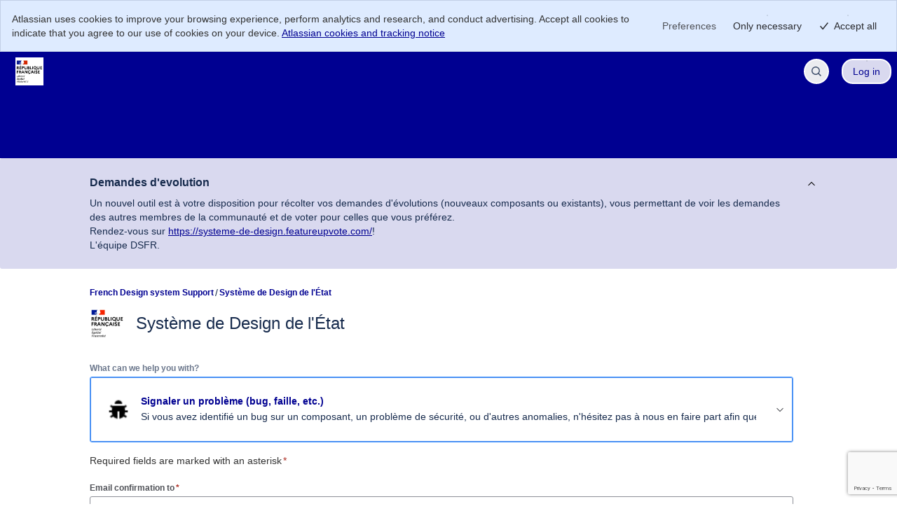

--- FILE ---
content_type: text/html;charset=UTF-8
request_url: https://gouvfr.atlassian.net/servicedesk/customer/portal/1/group/1/create/4
body_size: 45079
content:
<!DOCTYPE html>
<html lang="en-US" class="cv-layout-responsive">
    <head>
        <script  nonce="NzFiMzI3NmMtZjMyZi00NzQ2LThmYjEtNzI4YzQ5MGQxZmU4" >
        window.performance && window.performance.mark && window.performance.mark("jsd.performance.profile.customer.portal.begin.head");
    </script><meta charset="utf-8"><meta http-equiv="X-UA-Compatible" content="IE=EDGE"><title>Jira Service Management</title><meta name="viewport" content="initial-scale=1"><meta name="ajs-context-path" content="" ><meta name="ajs-sdPluginVersion" content="3.3.0-OD" ><meta name="ajs-kb-article-viewed" content="false" ><meta name="ajs-region" content="prod-eucentral" ><meta name="ajs-is-synthetic" content="false" ><meta name="ajs-fe-statsig-values" content="{&quot;feature_gates&quot;:{&quot;1283295781&quot;:{&quot;name&quot;:&quot;1283295781&quot;,&quot;value&quot;:true,&quot;rule_id&quot;:&quot;3ipXGRvx93bmwoSROwaHdF:100.00:7&quot;,&quot;secondary_exposures&quot;:[],&quot;id_type&quot;:&quot;tenantId&quot;},&quot;2933165336&quot;:{&quot;name&quot;:&quot;2933165336&quot;,&quot;value&quot;:true,&quot;rule_id&quot;:&quot;3NnU5cHNKOxtkokCbjXSrK:100.00:3&quot;,&quot;secondary_exposures&quot;:[],&quot;id_type&quot;:&quot;tenantId&quot;},&quot;2420873189&quot;:{&quot;name&quot;:&quot;2420873189&quot;,&quot;value&quot;:true,&quot;rule_id&quot;:&quot;2uwg8UDMGTfCs11PvQPoS9:100.00:3&quot;,&quot;secondary_exposures&quot;:[],&quot;id_type&quot;:&quot;tenantId&quot;},&quot;1393525082&quot;:{&quot;name&quot;:&quot;1393525082&quot;,&quot;value&quot;:true,&quot;rule_id&quot;:&quot;3GnQ8ay4aLQlaDaYVI0dSV&quot;,&quot;secondary_exposures&quot;:[{&quot;gate&quot;:&quot;974091511&quot;,&quot;gateValue&quot;:&quot;true&quot;,&quot;ruleID&quot;:&quot;5Hln1nGy66YvoOf0vENj4s:100.00:12&quot;}],&quot;id_type&quot;:&quot;randomizationId&quot;},&quot;4137529938&quot;:{&quot;name&quot;:&quot;4137529938&quot;,&quot;value&quot;:true,&quot;rule_id&quot;:&quot;1k1zBSXtL1JWlj8Ywwaobl:100.00:2&quot;,&quot;secondary_exposures&quot;:[],&quot;id_type&quot;:&quot;tenantId&quot;},&quot;2811789719&quot;:{&quot;name&quot;:&quot;2811789719&quot;,&quot;value&quot;:false,&quot;rule_id&quot;:&quot;default&quot;,&quot;secondary_exposures&quot;:[],&quot;id_type&quot;:&quot;tenantId&quot;},&quot;2187027406&quot;:{&quot;name&quot;:&quot;2187027406&quot;,&quot;value&quot;:false,&quot;rule_id&quot;:&quot;default&quot;,&quot;secondary_exposures&quot;:[],&quot;id_type&quot;:&quot;tenantId&quot;},&quot;3337229536&quot;:{&quot;name&quot;:&quot;3337229536&quot;,&quot;value&quot;:true,&quot;rule_id&quot;:&quot;4fbWQ3928H0OI5LiYV8n7B:100.00:2&quot;,&quot;secondary_exposures&quot;:[],&quot;id_type&quot;:&quot;tenantId&quot;},&quot;454050524&quot;:{&quot;name&quot;:&quot;454050524&quot;,&quot;value&quot;:true,&quot;rule_id&quot;:&quot;1gIi9OTu8sZ77biiYq8bGh:100.00:2&quot;,&quot;secondary_exposures&quot;:[],&quot;id_type&quot;:&quot;tenantId&quot;},&quot;542546177&quot;:{&quot;name&quot;:&quot;542546177&quot;,&quot;value&quot;:true,&quot;rule_id&quot;:&quot;3KlxrMy9LhsTnnfDzvdoPP:100.00:2&quot;,&quot;secondary_exposures&quot;:[],&quot;id_type&quot;:&quot;atlassianAccountId&quot;},&quot;3505833597&quot;:{&quot;name&quot;:&quot;3505833597&quot;,&quot;value&quot;:false,&quot;rule_id&quot;:&quot;default&quot;,&quot;secondary_exposures&quot;:[],&quot;id_type&quot;:&quot;tenantId&quot;},&quot;1542382222&quot;:{&quot;name&quot;:&quot;1542382222&quot;,&quot;value&quot;:false,&quot;rule_id&quot;:&quot;0qtgyPKiSvTF0gdjeHgAl:50.00:2&quot;,&quot;secondary_exposures&quot;:[],&quot;id_type&quot;:&quot;tenantId&quot;},&quot;1104040124&quot;:{&quot;name&quot;:&quot;1104040124&quot;,&quot;value&quot;:true,&quot;rule_id&quot;:&quot;6asGOjSV4LaICpCmt2bhJ3&quot;,&quot;secondary_exposures&quot;:[],&quot;id_type&quot;:&quot;tenantId&quot;},&quot;4031404559&quot;:{&quot;name&quot;:&quot;4031404559&quot;,&quot;value&quot;:true,&quot;rule_id&quot;:&quot;5kBcvQmCGKmB5d5qLGZUmD:100.00:4&quot;,&quot;secondary_exposures&quot;:[],&quot;id_type&quot;:&quot;tenantId&quot;},&quot;2686454879&quot;:{&quot;name&quot;:&quot;2686454879&quot;,&quot;value&quot;:true,&quot;rule_id&quot;:&quot;2pCnaYHUuMzlMEAaFTIVPi:50.00:2&quot;,&quot;secondary_exposures&quot;:[],&quot;id_type&quot;:&quot;tenantId&quot;},&quot;118226402&quot;:{&quot;name&quot;:&quot;118226402&quot;,&quot;value&quot;:false,&quot;rule_id&quot;:&quot;default&quot;,&quot;secondary_exposures&quot;:[],&quot;id_type&quot;:&quot;tenantId&quot;},&quot;1526786054&quot;:{&quot;name&quot;:&quot;1526786054&quot;,&quot;value&quot;:false,&quot;rule_id&quot;:&quot;default&quot;,&quot;secondary_exposures&quot;:[],&quot;id_type&quot;:&quot;tenantId&quot;},&quot;3477509696&quot;:{&quot;name&quot;:&quot;3477509696&quot;,&quot;value&quot;:true,&quot;rule_id&quot;:&quot;18qMfNPMzs8BrNoYyewxef:100.00:2&quot;,&quot;secondary_exposures&quot;:[],&quot;id_type&quot;:&quot;tenantId&quot;},&quot;2989518873&quot;:{&quot;name&quot;:&quot;2989518873&quot;,&quot;value&quot;:true,&quot;rule_id&quot;:&quot;2y7751FQS9LOX8EOf8eoue:50.00:2&quot;,&quot;secondary_exposures&quot;:[],&quot;id_type&quot;:&quot;tenantId&quot;},&quot;2133615367&quot;:{&quot;name&quot;:&quot;2133615367&quot;,&quot;value&quot;:true,&quot;rule_id&quot;:&quot;2lklutk0Q1cD0BRTAm8lDF:100.00:2&quot;,&quot;secondary_exposures&quot;:[],&quot;id_type&quot;:&quot;tenantId&quot;},&quot;271240467&quot;:{&quot;name&quot;:&quot;271240467&quot;,&quot;value&quot;:true,&quot;rule_id&quot;:&quot;1Hny4xtZwgFMigbr6w47bU:100.00:3&quot;,&quot;secondary_exposures&quot;:[],&quot;id_type&quot;:&quot;tenantId&quot;},&quot;3711305650&quot;:{&quot;name&quot;:&quot;3711305650&quot;,&quot;value&quot;:true,&quot;rule_id&quot;:&quot;1tFF8zZbSlTCbLFSPmj2Hc:100.00:1&quot;,&quot;secondary_exposures&quot;:[],&quot;id_type&quot;:&quot;atlassianAccountId&quot;},&quot;237865977&quot;:{&quot;name&quot;:&quot;237865977&quot;,&quot;value&quot;:true,&quot;rule_id&quot;:&quot;2D2eAwrCvZKXG1mgjfPnkf:100.00:3&quot;,&quot;secondary_exposures&quot;:[],&quot;id_type&quot;:&quot;tenantId&quot;},&quot;3879369042&quot;:{&quot;name&quot;:&quot;3879369042&quot;,&quot;value&quot;:true,&quot;rule_id&quot;:&quot;1cYmsCQErNdFk4eUz8LFqO&quot;,&quot;secondary_exposures&quot;:[],&quot;id_type&quot;:&quot;tenantId&quot;},&quot;4152348854&quot;:{&quot;name&quot;:&quot;4152348854&quot;,&quot;value&quot;:true,&quot;rule_id&quot;:&quot;22qfI36tS93PaZGDrWybET:100.00:2&quot;,&quot;secondary_exposures&quot;:[],&quot;id_type&quot;:&quot;tenantId&quot;},&quot;404425497&quot;:{&quot;name&quot;:&quot;404425497&quot;,&quot;value&quot;:true,&quot;rule_id&quot;:&quot;2HSbvNmUSxo8cw8Ay0FKcO&quot;,&quot;secondary_exposures&quot;:[],&quot;id_type&quot;:&quot;tenantId&quot;},&quot;1482144280&quot;:{&quot;name&quot;:&quot;1482144280&quot;,&quot;value&quot;:true,&quot;rule_id&quot;:&quot;30vdVpRKSFLfK1GLfipXXU:100.00:2&quot;,&quot;secondary_exposures&quot;:[],&quot;id_type&quot;:&quot;atlassianAccountId&quot;},&quot;2783629643&quot;:{&quot;name&quot;:&quot;2783629643&quot;,&quot;value&quot;:true,&quot;rule_id&quot;:&quot;bGG0muBAlUivYfyagRWOl:100.00:6&quot;,&quot;secondary_exposures&quot;:[],&quot;id_type&quot;:&quot;tenantId&quot;},&quot;1302694715&quot;:{&quot;name&quot;:&quot;1302694715&quot;,&quot;value&quot;:true,&quot;rule_id&quot;:&quot;4s9UIwfvroUELIGJFsLoCU:100.00:4&quot;,&quot;secondary_exposures&quot;:[],&quot;id_type&quot;:&quot;tenantId&quot;},&quot;532713762&quot;:{&quot;name&quot;:&quot;532713762&quot;,&quot;value&quot;:true,&quot;rule_id&quot;:&quot;7pFuwzLKyUiCcKgHq2cNuS:100.00:2&quot;,&quot;secondary_exposures&quot;:[],&quot;id_type&quot;:&quot;atlassianAccountId&quot;},&quot;3969770399&quot;:{&quot;name&quot;:&quot;3969770399&quot;,&quot;value&quot;:true,&quot;rule_id&quot;:&quot;2Cm6fZhapaBoOb5djY4Ctz:100.00:3&quot;,&quot;secondary_exposures&quot;:[],&quot;id_type&quot;:&quot;tenantId&quot;},&quot;2595529954&quot;:{&quot;name&quot;:&quot;2595529954&quot;,&quot;value&quot;:true,&quot;rule_id&quot;:&quot;6QXLanVMSQd8DrJEEUEnE:100.00:6&quot;,&quot;secondary_exposures&quot;:[],&quot;id_type&quot;:&quot;tenantId&quot;},&quot;4215594800&quot;:{&quot;name&quot;:&quot;4215594800&quot;,&quot;value&quot;:true,&quot;rule_id&quot;:&quot;2ydojw8Irq8UKB8RrDUTPZ:100.00:2&quot;,&quot;secondary_exposures&quot;:[],&quot;id_type&quot;:&quot;tenantId&quot;},&quot;2746101409&quot;:{&quot;name&quot;:&quot;2746101409&quot;,&quot;value&quot;:true,&quot;rule_id&quot;:&quot;4jawILZIiXoi6V63myFeMA:100.00:2&quot;,&quot;secondary_exposures&quot;:[],&quot;id_type&quot;:&quot;atlassianAccountId&quot;},&quot;2367411968&quot;:{&quot;name&quot;:&quot;2367411968&quot;,&quot;value&quot;:false,&quot;rule_id&quot;:&quot;default&quot;,&quot;secondary_exposures&quot;:[],&quot;id_type&quot;:&quot;tenantId&quot;},&quot;880893680&quot;:{&quot;name&quot;:&quot;880893680&quot;,&quot;value&quot;:true,&quot;rule_id&quot;:&quot;3cl02rO8R1YTPS0pceNXFQ:100.00:2&quot;,&quot;secondary_exposures&quot;:[],&quot;id_type&quot;:&quot;tenantId&quot;},&quot;1867527234&quot;:{&quot;name&quot;:&quot;1867527234&quot;,&quot;value&quot;:false,&quot;rule_id&quot;:&quot;default&quot;,&quot;secondary_exposures&quot;:[],&quot;id_type&quot;:&quot;tenantId&quot;},&quot;2051980617&quot;:{&quot;name&quot;:&quot;2051980617&quot;,&quot;value&quot;:false,&quot;rule_id&quot;:&quot;default&quot;,&quot;secondary_exposures&quot;:[],&quot;id_type&quot;:&quot;tenantId&quot;},&quot;1858878586&quot;:{&quot;name&quot;:&quot;1858878586&quot;,&quot;value&quot;:false,&quot;rule_id&quot;:&quot;default&quot;,&quot;secondary_exposures&quot;:[],&quot;id_type&quot;:&quot;tenantId&quot;},&quot;3441160086&quot;:{&quot;name&quot;:&quot;3441160086&quot;,&quot;value&quot;:true,&quot;rule_id&quot;:&quot;VecgbPhomPpB2La0qqvup:100.00:5&quot;,&quot;secondary_exposures&quot;:[],&quot;id_type&quot;:&quot;tenantId&quot;},&quot;4090090412&quot;:{&quot;name&quot;:&quot;4090090412&quot;,&quot;value&quot;:true,&quot;rule_id&quot;:&quot;3LLqGdCtpC2vxbj5X9T7M3:100.00:3&quot;,&quot;secondary_exposures&quot;:[],&quot;id_type&quot;:&quot;atlassianAccountId&quot;},&quot;2855519235&quot;:{&quot;name&quot;:&quot;2855519235&quot;,&quot;value&quot;:true,&quot;rule_id&quot;:&quot;6j0ocRCUrDXcZ8NefZCyHL:100.00:4&quot;,&quot;secondary_exposures&quot;:[],&quot;id_type&quot;:&quot;tenantId&quot;},&quot;155019197&quot;:{&quot;name&quot;:&quot;155019197&quot;,&quot;value&quot;:true,&quot;rule_id&quot;:&quot;7IIJaq7brrAv3pERYTimtD:100.00:2&quot;,&quot;secondary_exposures&quot;:[],&quot;id_type&quot;:&quot;tenantId&quot;},&quot;2685690472&quot;:{&quot;name&quot;:&quot;2685690472&quot;,&quot;value&quot;:true,&quot;rule_id&quot;:&quot;9Wm9l2xtXUnOFDY3bmsAL:100.00:2&quot;,&quot;secondary_exposures&quot;:[],&quot;id_type&quot;:&quot;tenantId&quot;},&quot;504442079&quot;:{&quot;name&quot;:&quot;504442079&quot;,&quot;value&quot;:true,&quot;rule_id&quot;:&quot;53bzjR4nnMGyJ5TN2D7GEp:100.00:1&quot;,&quot;secondary_exposures&quot;:[{&quot;gate&quot;:&quot;2552731301&quot;,&quot;gateValue&quot;:&quot;true&quot;,&quot;ruleID&quot;:&quot;5ykIBNtL9Ks2elphnzo1H0:100.00:4&quot;}],&quot;id_type&quot;:&quot;tenantId&quot;},&quot;2552731301&quot;:{&quot;name&quot;:&quot;2552731301&quot;,&quot;value&quot;:true,&quot;rule_id&quot;:&quot;5ykIBNtL9Ks2elphnzo1H0:100.00:4&quot;,&quot;secondary_exposures&quot;:[],&quot;id_type&quot;:&quot;tenantId&quot;},&quot;4063258800&quot;:{&quot;name&quot;:&quot;4063258800&quot;,&quot;value&quot;:true,&quot;rule_id&quot;:&quot;6Qdq8luxwOZfosgmZbdXy2:100.00:2&quot;,&quot;secondary_exposures&quot;:[],&quot;id_type&quot;:&quot;tenantId&quot;},&quot;1286166502&quot;:{&quot;name&quot;:&quot;1286166502&quot;,&quot;value&quot;:false,&quot;rule_id&quot;:&quot;default&quot;,&quot;secondary_exposures&quot;:[],&quot;id_type&quot;:&quot;tenantId&quot;},&quot;1237338666&quot;:{&quot;name&quot;:&quot;1237338666&quot;,&quot;value&quot;:true,&quot;rule_id&quot;:&quot;62EWDiPLs3UAVpjPURoIDh:100.00:2&quot;,&quot;secondary_exposures&quot;:[],&quot;id_type&quot;:&quot;tenantId&quot;},&quot;748532424&quot;:{&quot;name&quot;:&quot;748532424&quot;,&quot;value&quot;:false,&quot;rule_id&quot;:&quot;default&quot;,&quot;secondary_exposures&quot;:[],&quot;id_type&quot;:&quot;tenantId&quot;},&quot;1042637884&quot;:{&quot;name&quot;:&quot;1042637884&quot;,&quot;value&quot;:true,&quot;rule_id&quot;:&quot;nMFPgNGYIlU7Umv2vdgAd:100.00:2&quot;,&quot;secondary_exposures&quot;:[],&quot;id_type&quot;:&quot;tenantId&quot;},&quot;3063288696&quot;:{&quot;name&quot;:&quot;3063288696&quot;,&quot;value&quot;:true,&quot;rule_id&quot;:&quot;7dYjuhxCtyGQgdT6ErCPtT:100.00:3&quot;,&quot;secondary_exposures&quot;:[],&quot;id_type&quot;:&quot;atlassianAccountId&quot;},&quot;2486391061&quot;:{&quot;name&quot;:&quot;2486391061&quot;,&quot;value&quot;:true,&quot;rule_id&quot;:&quot;7f7L54TiYLkQ6DZXk1G4d9:100.00:2&quot;,&quot;secondary_exposures&quot;:[],&quot;id_type&quot;:&quot;tenantId&quot;},&quot;662944483&quot;:{&quot;name&quot;:&quot;662944483&quot;,&quot;value&quot;:true,&quot;rule_id&quot;:&quot;57WBFIVCpY3FOqAhVt0ZpZ:100.00:3&quot;,&quot;secondary_exposures&quot;:[],&quot;id_type&quot;:&quot;tenantId&quot;},&quot;942501595&quot;:{&quot;name&quot;:&quot;942501595&quot;,&quot;value&quot;:true,&quot;rule_id&quot;:&quot;5Q4qOvsiDu3rOZMSOnMNAQ:100.00:6&quot;,&quot;secondary_exposures&quot;:[],&quot;id_type&quot;:&quot;tenantId&quot;},&quot;1550872868&quot;:{&quot;name&quot;:&quot;1550872868&quot;,&quot;value&quot;:true,&quot;rule_id&quot;:&quot;3BQvLx2JPKQxvHtRA6oGg6:50.00:1&quot;,&quot;secondary_exposures&quot;:[],&quot;id_type&quot;:&quot;atlassianAccountId&quot;},&quot;3261314775&quot;:{&quot;name&quot;:&quot;3261314775&quot;,&quot;value&quot;:true,&quot;rule_id&quot;:&quot;7iBgR3kssMpnrEftni64cJ:100.00:4&quot;,&quot;secondary_exposures&quot;:[],&quot;id_type&quot;:&quot;atlassianAccountId&quot;},&quot;2394213468&quot;:{&quot;name&quot;:&quot;2394213468&quot;,&quot;value&quot;:true,&quot;rule_id&quot;:&quot;6u3OJSzC5Q0KywS1k2QwkE:100.00:2&quot;,&quot;secondary_exposures&quot;:[],&quot;id_type&quot;:&quot;tenantId&quot;},&quot;2374575798&quot;:{&quot;name&quot;:&quot;2374575798&quot;,&quot;value&quot;:true,&quot;rule_id&quot;:&quot;2hem7XoVeIECfLpHaZiIhe:100.00:6&quot;,&quot;secondary_exposures&quot;:[],&quot;id_type&quot;:&quot;tenantId&quot;},&quot;3149997446&quot;:{&quot;name&quot;:&quot;3149997446&quot;,&quot;value&quot;:false,&quot;rule_id&quot;:&quot;6y5OndwGq8GJEuEcqftNnn:10.00:1&quot;,&quot;secondary_exposures&quot;:[],&quot;id_type&quot;:&quot;atlassianAccountId&quot;},&quot;3097034461&quot;:{&quot;name&quot;:&quot;3097034461&quot;,&quot;value&quot;:true,&quot;rule_id&quot;:&quot;4bkMeKUVdl83SCPHyEpOn5:100.00:2&quot;,&quot;secondary_exposures&quot;:[],&quot;id_type&quot;:&quot;tenantId&quot;},&quot;2794289445&quot;:{&quot;name&quot;:&quot;2794289445&quot;,&quot;value&quot;:true,&quot;rule_id&quot;:&quot;4Gza58ffrtXzZXYM5ZwRht:100.00:2&quot;,&quot;secondary_exposures&quot;:[],&quot;id_type&quot;:&quot;tenantId&quot;},&quot;3522231443&quot;:{&quot;name&quot;:&quot;3522231443&quot;,&quot;value&quot;:true,&quot;rule_id&quot;:&quot;5qZ77D657dVhxvWA0qc5RS:100.00:4&quot;,&quot;secondary_exposures&quot;:[],&quot;id_type&quot;:&quot;atlassianAccountId&quot;},&quot;2050543369&quot;:{&quot;name&quot;:&quot;2050543369&quot;,&quot;value&quot;:true,&quot;rule_id&quot;:&quot;1ogzEEJmKqLEYSgr6pEE3p:100.00:2&quot;,&quot;secondary_exposures&quot;:[],&quot;id_type&quot;:&quot;tenantId&quot;},&quot;1723237581&quot;:{&quot;name&quot;:&quot;1723237581&quot;,&quot;value&quot;:false,&quot;rule_id&quot;:&quot;default&quot;,&quot;secondary_exposures&quot;:[],&quot;id_type&quot;:&quot;tenantId&quot;},&quot;303529308&quot;:{&quot;name&quot;:&quot;303529308&quot;,&quot;value&quot;:true,&quot;rule_id&quot;:&quot;1Z05z4FCd33N4uZo40Fc0M:100.00:2&quot;,&quot;secondary_exposures&quot;:[],&quot;id_type&quot;:&quot;tenantId&quot;},&quot;3316074435&quot;:{&quot;name&quot;:&quot;3316074435&quot;,&quot;value&quot;:true,&quot;rule_id&quot;:&quot;3zkEI3UFijKDgzFHFVODOs:100.00:2&quot;,&quot;secondary_exposures&quot;:[],&quot;id_type&quot;:&quot;tenantId&quot;},&quot;1778777222&quot;:{&quot;name&quot;:&quot;1778777222&quot;,&quot;value&quot;:true,&quot;rule_id&quot;:&quot;1AZ31lgyLHlPpznvAvhAOB:100.00:3&quot;,&quot;secondary_exposures&quot;:[],&quot;id_type&quot;:&quot;atlassianAccountId&quot;},&quot;183347019&quot;:{&quot;name&quot;:&quot;183347019&quot;,&quot;value&quot;:false,&quot;rule_id&quot;:&quot;default&quot;,&quot;secondary_exposures&quot;:[],&quot;id_type&quot;:&quot;atlassianAccountId&quot;},&quot;3816117535&quot;:{&quot;name&quot;:&quot;3816117535&quot;,&quot;value&quot;:true,&quot;rule_id&quot;:&quot;30rQcUjCggJ4dVQN6AqzXI:100.00:2&quot;,&quot;secondary_exposures&quot;:[],&quot;id_type&quot;:&quot;tenantId&quot;},&quot;3512113442&quot;:{&quot;name&quot;:&quot;3512113442&quot;,&quot;value&quot;:true,&quot;rule_id&quot;:&quot;6a6aXfMq7dpUTSi4xIaQbt:100.00:3&quot;,&quot;secondary_exposures&quot;:[],&quot;id_type&quot;:&quot;tenantId&quot;},&quot;3319962114&quot;:{&quot;name&quot;:&quot;3319962114&quot;,&quot;value&quot;:true,&quot;rule_id&quot;:&quot;73hEWsbpRpa3y9UigbU3nm:100.00:2&quot;,&quot;secondary_exposures&quot;:[],&quot;id_type&quot;:&quot;tenantId&quot;},&quot;3779954378&quot;:{&quot;name&quot;:&quot;3779954378&quot;,&quot;value&quot;:true,&quot;rule_id&quot;:&quot;oRGk7oBAfaltKnID9AloP:100.00:2&quot;,&quot;secondary_exposures&quot;:[],&quot;id_type&quot;:&quot;tenantId&quot;},&quot;867985639&quot;:{&quot;name&quot;:&quot;867985639&quot;,&quot;value&quot;:true,&quot;rule_id&quot;:&quot;3uTDIQLYyOe23GZg4HPhz:100.00:5&quot;,&quot;secondary_exposures&quot;:[],&quot;id_type&quot;:&quot;tenantId&quot;},&quot;3486545799&quot;:{&quot;name&quot;:&quot;3486545799&quot;,&quot;value&quot;:true,&quot;rule_id&quot;:&quot;6i5UZ2kr7XcW9AsQknGWkJ:100.00:3&quot;,&quot;secondary_exposures&quot;:[],&quot;id_type&quot;:&quot;randomizationId&quot;},&quot;3197408020&quot;:{&quot;name&quot;:&quot;3197408020&quot;,&quot;value&quot;:false,&quot;rule_id&quot;:&quot;default&quot;,&quot;secondary_exposures&quot;:[],&quot;id_type&quot;:&quot;tenantId&quot;},&quot;1992802686&quot;:{&quot;name&quot;:&quot;1992802686&quot;,&quot;value&quot;:false,&quot;rule_id&quot;:&quot;1GetVfe57gFKtOWyM8fcmC:0.00:1&quot;,&quot;secondary_exposures&quot;:[],&quot;id_type&quot;:&quot;atlassianAccountId&quot;},&quot;3588679811&quot;:{&quot;name&quot;:&quot;3588679811&quot;,&quot;value&quot;:false,&quot;rule_id&quot;:&quot;default&quot;,&quot;secondary_exposures&quot;:[],&quot;id_type&quot;:&quot;tenantId&quot;},&quot;2241626768&quot;:{&quot;name&quot;:&quot;2241626768&quot;,&quot;value&quot;:true,&quot;rule_id&quot;:&quot;2qAEKLf8o7aXN4ijxZ160t:100.00:3&quot;,&quot;secondary_exposures&quot;:[],&quot;id_type&quot;:&quot;atlassianAccountId&quot;},&quot;3718230152&quot;:{&quot;name&quot;:&quot;3718230152&quot;,&quot;value&quot;:true,&quot;rule_id&quot;:&quot;015i2ZuCciAhJnDqw2fL0v:100.00:3&quot;,&quot;secondary_exposures&quot;:[],&quot;id_type&quot;:&quot;tenantId&quot;},&quot;2831355222&quot;:{&quot;name&quot;:&quot;2831355222&quot;,&quot;value&quot;:false,&quot;rule_id&quot;:&quot;default&quot;,&quot;secondary_exposures&quot;:[],&quot;id_type&quot;:&quot;tenantId&quot;},&quot;2718564178&quot;:{&quot;name&quot;:&quot;2718564178&quot;,&quot;value&quot;:true,&quot;rule_id&quot;:&quot;692732HDLYU2DYcjdeb5hO:100.00:4&quot;,&quot;secondary_exposures&quot;:[],&quot;id_type&quot;:&quot;tenantId&quot;},&quot;2918637920&quot;:{&quot;name&quot;:&quot;2918637920&quot;,&quot;value&quot;:true,&quot;rule_id&quot;:&quot;3kDzB1MxlRtYaj6pSpUwvs:100.00:5&quot;,&quot;secondary_exposures&quot;:[],&quot;id_type&quot;:&quot;tenantId&quot;},&quot;455318054&quot;:{&quot;name&quot;:&quot;455318054&quot;,&quot;value&quot;:true,&quot;rule_id&quot;:&quot;44cuDF3udeO88t0lOtuqcP:100.00:2&quot;,&quot;secondary_exposures&quot;:[],&quot;id_type&quot;:&quot;tenantId&quot;},&quot;3893527895&quot;:{&quot;name&quot;:&quot;3893527895&quot;,&quot;value&quot;:true,&quot;rule_id&quot;:&quot;tngA9UbkBK7qhCiqFrbSU:100.00:2&quot;,&quot;secondary_exposures&quot;:[],&quot;id_type&quot;:&quot;tenantId&quot;},&quot;3422218175&quot;:{&quot;name&quot;:&quot;3422218175&quot;,&quot;value&quot;:false,&quot;rule_id&quot;:&quot;default&quot;,&quot;secondary_exposures&quot;:[],&quot;id_type&quot;:&quot;tenantId&quot;},&quot;3162574825&quot;:{&quot;name&quot;:&quot;3162574825&quot;,&quot;value&quot;:false,&quot;rule_id&quot;:&quot;default&quot;,&quot;secondary_exposures&quot;:[],&quot;id_type&quot;:&quot;tenantId&quot;},&quot;2504762863&quot;:{&quot;name&quot;:&quot;2504762863&quot;,&quot;value&quot;:false,&quot;rule_id&quot;:&quot;default&quot;,&quot;secondary_exposures&quot;:[],&quot;id_type&quot;:&quot;tenantId&quot;},&quot;3134961846&quot;:{&quot;name&quot;:&quot;3134961846&quot;,&quot;value&quot;:true,&quot;rule_id&quot;:&quot;5QzWXUQ4KfhaU75y2le1ck:100.00:2&quot;,&quot;secondary_exposures&quot;:[],&quot;id_type&quot;:&quot;tenantId&quot;},&quot;1435398899&quot;:{&quot;name&quot;:&quot;1435398899&quot;,&quot;value&quot;:true,&quot;rule_id&quot;:&quot;3KAW3UaWX1y36WkomvEdhc:100.00:6&quot;,&quot;secondary_exposures&quot;:[],&quot;id_type&quot;:&quot;tenantId&quot;},&quot;917808601&quot;:{&quot;name&quot;:&quot;917808601&quot;,&quot;value&quot;:true,&quot;rule_id&quot;:&quot;4FUJ6u4pzBR4JpNkp3zGKF:100.00:3&quot;,&quot;secondary_exposures&quot;:[],&quot;id_type&quot;:&quot;atlassianAccountId&quot;},&quot;534360872&quot;:{&quot;name&quot;:&quot;534360872&quot;,&quot;value&quot;:true,&quot;rule_id&quot;:&quot;2UkVxEbSJ3JWphFxBFOZR:100.00:2&quot;,&quot;secondary_exposures&quot;:[],&quot;id_type&quot;:&quot;tenantId&quot;},&quot;705606833&quot;:{&quot;name&quot;:&quot;705606833&quot;,&quot;value&quot;:false,&quot;rule_id&quot;:&quot;75UpZpyvY42WGAPMGCtkMp&quot;,&quot;secondary_exposures&quot;:[],&quot;id_type&quot;:&quot;tenantId&quot;},&quot;284044224&quot;:{&quot;name&quot;:&quot;284044224&quot;,&quot;value&quot;:true,&quot;rule_id&quot;:&quot;4CQpWfIOOYwr7Vg1RtiXGd:100.00:3&quot;,&quot;secondary_exposures&quot;:[],&quot;id_type&quot;:&quot;tenantId&quot;},&quot;287259111&quot;:{&quot;name&quot;:&quot;287259111&quot;,&quot;value&quot;:false,&quot;rule_id&quot;:&quot;default&quot;,&quot;secondary_exposures&quot;:[],&quot;id_type&quot;:&quot;tenantId&quot;},&quot;2194480120&quot;:{&quot;name&quot;:&quot;2194480120&quot;,&quot;value&quot;:false,&quot;rule_id&quot;:&quot;default&quot;,&quot;secondary_exposures&quot;:[],&quot;id_type&quot;:&quot;tenantId&quot;},&quot;2776222262&quot;:{&quot;name&quot;:&quot;2776222262&quot;,&quot;value&quot;:true,&quot;rule_id&quot;:&quot;5e90wjQ69NS8lrITy95D7p:100.00:3&quot;,&quot;secondary_exposures&quot;:[],&quot;id_type&quot;:&quot;tenantId&quot;},&quot;1912425830&quot;:{&quot;name&quot;:&quot;1912425830&quot;,&quot;value&quot;:false,&quot;rule_id&quot;:&quot;default&quot;,&quot;secondary_exposures&quot;:[],&quot;id_type&quot;:&quot;tenantId&quot;},&quot;945763575&quot;:{&quot;name&quot;:&quot;945763575&quot;,&quot;value&quot;:false,&quot;rule_id&quot;:&quot;68i8TPw1xiD8Sk8vPRWRWn&quot;,&quot;secondary_exposures&quot;:[],&quot;id_type&quot;:&quot;tenantId&quot;},&quot;2023541406&quot;:{&quot;name&quot;:&quot;2023541406&quot;,&quot;value&quot;:true,&quot;rule_id&quot;:&quot;6sao2hOyLxxPfRrQ5yZEWD:100.00:2&quot;,&quot;secondary_exposures&quot;:[],&quot;id_type&quot;:&quot;tenantId&quot;},&quot;3715524540&quot;:{&quot;name&quot;:&quot;3715524540&quot;,&quot;value&quot;:true,&quot;rule_id&quot;:&quot;4jiuwgFLqBN8PmCn41oLZs:100.00:1&quot;,&quot;secondary_exposures&quot;:[],&quot;id_type&quot;:&quot;tenantId&quot;},&quot;2163137106&quot;:{&quot;name&quot;:&quot;2163137106&quot;,&quot;value&quot;:true,&quot;rule_id&quot;:&quot;5KdfSfIotfTD3YKmpbycR7:100.00:2&quot;,&quot;secondary_exposures&quot;:[],&quot;id_type&quot;:&quot;tenantId&quot;},&quot;1218368870&quot;:{&quot;name&quot;:&quot;1218368870&quot;,&quot;value&quot;:true,&quot;rule_id&quot;:&quot;3RSAevTWtWW0cIBXXjG9p0:100.00:2&quot;,&quot;secondary_exposures&quot;:[],&quot;id_type&quot;:&quot;tenantId&quot;},&quot;2681749498&quot;:{&quot;name&quot;:&quot;2681749498&quot;,&quot;value&quot;:false,&quot;rule_id&quot;:&quot;default&quot;,&quot;secondary_exposures&quot;:[],&quot;id_type&quot;:&quot;tenantId&quot;},&quot;4109222861&quot;:{&quot;name&quot;:&quot;4109222861&quot;,&quot;value&quot;:true,&quot;rule_id&quot;:&quot;10rgR772bJm6U8szYkvFQY:100.00:5&quot;,&quot;secondary_exposures&quot;:[],&quot;id_type&quot;:&quot;tenantId&quot;},&quot;71331074&quot;:{&quot;name&quot;:&quot;71331074&quot;,&quot;value&quot;:true,&quot;rule_id&quot;:&quot;7F4988rdaTejOHZ2v0LwM:100.00:3&quot;,&quot;secondary_exposures&quot;:[],&quot;id_type&quot;:&quot;tenantId&quot;},&quot;381260999&quot;:{&quot;name&quot;:&quot;381260999&quot;,&quot;value&quot;:false,&quot;rule_id&quot;:&quot;default&quot;,&quot;secondary_exposures&quot;:[],&quot;id_type&quot;:&quot;tenantId&quot;},&quot;3550304721&quot;:{&quot;name&quot;:&quot;3550304721&quot;,&quot;value&quot;:true,&quot;rule_id&quot;:&quot;9W8JIXUdQacSwM9HS35vv:100.00:2&quot;,&quot;secondary_exposures&quot;:[],&quot;id_type&quot;:&quot;atlassianAccountId&quot;},&quot;2499154364&quot;:{&quot;name&quot;:&quot;2499154364&quot;,&quot;value&quot;:true,&quot;rule_id&quot;:&quot;5hsU1DUTbzJMeV8HIJQ15f:100.00:2&quot;,&quot;secondary_exposures&quot;:[],&quot;id_type&quot;:&quot;tenantId&quot;},&quot;4131457250&quot;:{&quot;name&quot;:&quot;4131457250&quot;,&quot;value&quot;:false,&quot;rule_id&quot;:&quot;default&quot;,&quot;secondary_exposures&quot;:[],&quot;id_type&quot;:&quot;tenantId&quot;},&quot;3593075908&quot;:{&quot;name&quot;:&quot;3593075908&quot;,&quot;value&quot;:true,&quot;rule_id&quot;:&quot;4UidDtkrwUtrS7G9L7DmfV:100.00:5&quot;,&quot;secondary_exposures&quot;:[],&quot;id_type&quot;:&quot;tenantId&quot;},&quot;760758828&quot;:{&quot;name&quot;:&quot;760758828&quot;,&quot;value&quot;:false,&quot;rule_id&quot;:&quot;default&quot;,&quot;secondary_exposures&quot;:[],&quot;id_type&quot;:&quot;atlassianAccountId&quot;},&quot;2323558107&quot;:{&quot;name&quot;:&quot;2323558107&quot;,&quot;value&quot;:false,&quot;rule_id&quot;:&quot;default&quot;,&quot;secondary_exposures&quot;:[],&quot;id_type&quot;:&quot;tenantId&quot;},&quot;2697414482&quot;:{&quot;name&quot;:&quot;2697414482&quot;,&quot;value&quot;:true,&quot;rule_id&quot;:&quot;2x3z3xm3wxZ96AoIXPCcYf:100.00:2&quot;,&quot;secondary_exposures&quot;:[],&quot;id_type&quot;:&quot;tenantId&quot;},&quot;412362666&quot;:{&quot;name&quot;:&quot;412362666&quot;,&quot;value&quot;:false,&quot;rule_id&quot;:&quot;51RpsXhXPkDVJbSMcOA9eH:50.00:1&quot;,&quot;secondary_exposures&quot;:[],&quot;id_type&quot;:&quot;tenantId&quot;},&quot;2814329144&quot;:{&quot;name&quot;:&quot;2814329144&quot;,&quot;value&quot;:false,&quot;rule_id&quot;:&quot;default&quot;,&quot;secondary_exposures&quot;:[],&quot;id_type&quot;:&quot;tenantId&quot;},&quot;1024262028&quot;:{&quot;name&quot;:&quot;1024262028&quot;,&quot;value&quot;:true,&quot;rule_id&quot;:&quot;lpibLyaEb9VXAZGmfmZcX:100.00:3&quot;,&quot;secondary_exposures&quot;:[],&quot;id_type&quot;:&quot;tenantId&quot;},&quot;3158581418&quot;:{&quot;name&quot;:&quot;3158581418&quot;,&quot;value&quot;:false,&quot;rule_id&quot;:&quot;default&quot;,&quot;secondary_exposures&quot;:[],&quot;id_type&quot;:&quot;tenantId&quot;},&quot;3388673661&quot;:{&quot;name&quot;:&quot;3388673661&quot;,&quot;value&quot;:true,&quot;rule_id&quot;:&quot;1AZEDEa7bCWZsLQXZu9uzE:100.00:5&quot;,&quot;secondary_exposures&quot;:[],&quot;id_type&quot;:&quot;tenantId&quot;},&quot;1457481043&quot;:{&quot;name&quot;:&quot;1457481043&quot;,&quot;value&quot;:false,&quot;rule_id&quot;:&quot;default&quot;,&quot;secondary_exposures&quot;:[],&quot;id_type&quot;:&quot;atlassianAccountId&quot;},&quot;2370015503&quot;:{&quot;name&quot;:&quot;2370015503&quot;,&quot;value&quot;:true,&quot;rule_id&quot;:&quot;6O0tXe9EyU95qirflnqniS:100.00:2&quot;,&quot;secondary_exposures&quot;:[],&quot;id_type&quot;:&quot;tenantId&quot;},&quot;1346510444&quot;:{&quot;name&quot;:&quot;1346510444&quot;,&quot;value&quot;:false,&quot;rule_id&quot;:&quot;6vYb8t0XCGIftn42ibBEX1&quot;,&quot;secondary_exposures&quot;:[],&quot;id_type&quot;:&quot;tenantId&quot;},&quot;1933894254&quot;:{&quot;name&quot;:&quot;1933894254&quot;,&quot;value&quot;:true,&quot;rule_id&quot;:&quot;3XfAXNc0RaIEMJg2nxSOz8:100.00:2&quot;,&quot;secondary_exposures&quot;:[],&quot;id_type&quot;:&quot;tenantId&quot;},&quot;2805043605&quot;:{&quot;name&quot;:&quot;2805043605&quot;,&quot;value&quot;:false,&quot;rule_id&quot;:&quot;GlkQ0OvrY6Djhnb07J6TI&quot;,&quot;secondary_exposures&quot;:[],&quot;id_type&quot;:&quot;atlassianAccountId&quot;},&quot;176329715&quot;:{&quot;name&quot;:&quot;176329715&quot;,&quot;value&quot;:false,&quot;rule_id&quot;:&quot;default&quot;,&quot;secondary_exposures&quot;:[],&quot;id_type&quot;:&quot;tenantId&quot;},&quot;4191100241&quot;:{&quot;name&quot;:&quot;4191100241&quot;,&quot;value&quot;:true,&quot;rule_id&quot;:&quot;4NBwNvbRzQbdCzFsQlLorq:100.00:4&quot;,&quot;secondary_exposures&quot;:[],&quot;id_type&quot;:&quot;tenantId&quot;},&quot;494577911&quot;:{&quot;name&quot;:&quot;494577911&quot;,&quot;value&quot;:true,&quot;rule_id&quot;:&quot;4Pckc9NSOJarPQIz2ioYNk&quot;,&quot;secondary_exposures&quot;:[{&quot;gate&quot;:&quot;1283295781&quot;,&quot;gateValue&quot;:&quot;true&quot;,&quot;ruleID&quot;:&quot;3ipXGRvx93bmwoSROwaHdF:100.00:7&quot;}],&quot;id_type&quot;:&quot;tenantId&quot;},&quot;2403357355&quot;:{&quot;name&quot;:&quot;2403357355&quot;,&quot;value&quot;:false,&quot;rule_id&quot;:&quot;default&quot;,&quot;secondary_exposures&quot;:[],&quot;id_type&quot;:&quot;tenantId&quot;},&quot;3374767830&quot;:{&quot;name&quot;:&quot;3374767830&quot;,&quot;value&quot;:true,&quot;rule_id&quot;:&quot;73wibXPXaJoo0FndgIj99o:100.00:2&quot;,&quot;secondary_exposures&quot;:[],&quot;id_type&quot;:&quot;tenantId&quot;},&quot;643260896&quot;:{&quot;name&quot;:&quot;643260896&quot;,&quot;value&quot;:true,&quot;rule_id&quot;:&quot;2dY87lSnSFyqlPFKtkcE3z:100.00:2&quot;,&quot;secondary_exposures&quot;:[],&quot;id_type&quot;:&quot;tenantId&quot;},&quot;2509822022&quot;:{&quot;name&quot;:&quot;2509822022&quot;,&quot;value&quot;:true,&quot;rule_id&quot;:&quot;2NScxp2SsCua06YKZTR4gL:100.00:2&quot;,&quot;secondary_exposures&quot;:[],&quot;id_type&quot;:&quot;tenantId&quot;},&quot;445945797&quot;:{&quot;name&quot;:&quot;445945797&quot;,&quot;value&quot;:true,&quot;rule_id&quot;:&quot;6Pq3tL5hpRhrTilVDCxM7w:100.00:1&quot;,&quot;secondary_exposures&quot;:[],&quot;id_type&quot;:&quot;atlassianAccountId&quot;},&quot;451979943&quot;:{&quot;name&quot;:&quot;451979943&quot;,&quot;value&quot;:true,&quot;rule_id&quot;:&quot;1sVIvjEYF60OtOpXLQb4Eu:100.00:2&quot;,&quot;secondary_exposures&quot;:[],&quot;id_type&quot;:&quot;tenantId&quot;},&quot;3510064035&quot;:{&quot;name&quot;:&quot;3510064035&quot;,&quot;value&quot;:false,&quot;rule_id&quot;:&quot;default&quot;,&quot;secondary_exposures&quot;:[],&quot;id_type&quot;:&quot;tenantId&quot;},&quot;1281205294&quot;:{&quot;name&quot;:&quot;1281205294&quot;,&quot;value&quot;:false,&quot;rule_id&quot;:&quot;default&quot;,&quot;secondary_exposures&quot;:[],&quot;id_type&quot;:&quot;tenantId&quot;},&quot;2851767936&quot;:{&quot;name&quot;:&quot;2851767936&quot;,&quot;value&quot;:false,&quot;rule_id&quot;:&quot;7qsXDLkL1HjDvLrl4NH6n9&quot;,&quot;secondary_exposures&quot;:[],&quot;id_type&quot;:&quot;tenantId&quot;},&quot;2380821575&quot;:{&quot;name&quot;:&quot;2380821575&quot;,&quot;value&quot;:false,&quot;rule_id&quot;:&quot;default&quot;,&quot;secondary_exposures&quot;:[],&quot;id_type&quot;:&quot;tenantId&quot;},&quot;3580897865&quot;:{&quot;name&quot;:&quot;3580897865&quot;,&quot;value&quot;:false,&quot;rule_id&quot;:&quot;5v8tSW2RkAY9nIGi5S2I2L&quot;,&quot;secondary_exposures&quot;:[],&quot;id_type&quot;:&quot;tenantId&quot;},&quot;2303402253&quot;:{&quot;name&quot;:&quot;2303402253&quot;,&quot;value&quot;:true,&quot;rule_id&quot;:&quot;3Vt8mw0TLl0lipjJrntFYY:100.00:2&quot;,&quot;secondary_exposures&quot;:[],&quot;id_type&quot;:&quot;tenantId&quot;},&quot;4230592303&quot;:{&quot;name&quot;:&quot;4230592303&quot;,&quot;value&quot;:true,&quot;rule_id&quot;:&quot;6r1q6z4fh8YaKFs89SCUc5:100.00:2&quot;,&quot;secondary_exposures&quot;:[],&quot;id_type&quot;:&quot;atlassianAccountId&quot;},&quot;2411529820&quot;:{&quot;name&quot;:&quot;2411529820&quot;,&quot;value&quot;:true,&quot;rule_id&quot;:&quot;2g8dEUprT6QjiAMqXIky9g:100.00:2&quot;,&quot;secondary_exposures&quot;:[],&quot;id_type&quot;:&quot;tenantId&quot;},&quot;3292462912&quot;:{&quot;name&quot;:&quot;3292462912&quot;,&quot;value&quot;:true,&quot;rule_id&quot;:&quot;3Mu8w1MGqgmToUWgUXcn5i:100.00:6&quot;,&quot;secondary_exposures&quot;:[],&quot;id_type&quot;:&quot;tenantId&quot;},&quot;238843166&quot;:{&quot;name&quot;:&quot;238843166&quot;,&quot;value&quot;:true,&quot;rule_id&quot;:&quot;3uGuO4N7MNH8iBhEnCDM4O:100.00:2&quot;,&quot;secondary_exposures&quot;:[],&quot;id_type&quot;:&quot;atlassianAccountId&quot;},&quot;4159420404&quot;:{&quot;name&quot;:&quot;4159420404&quot;,&quot;value&quot;:true,&quot;rule_id&quot;:&quot;52rUQnpNAiLtWrB6DzeEBw:100.00:2&quot;,&quot;secondary_exposures&quot;:[{&quot;gate&quot;:&quot;1218368870&quot;,&quot;gateValue&quot;:&quot;true&quot;,&quot;ruleID&quot;:&quot;3RSAevTWtWW0cIBXXjG9p0:100.00:2&quot;}],&quot;id_type&quot;:&quot;tenantId&quot;},&quot;174818293&quot;:{&quot;name&quot;:&quot;174818293&quot;,&quot;value&quot;:true,&quot;rule_id&quot;:&quot;4SBBCDUY4rm3NZJVPLgSJu:100.00:2&quot;,&quot;secondary_exposures&quot;:[],&quot;id_type&quot;:&quot;tenantId&quot;},&quot;2059322965&quot;:{&quot;name&quot;:&quot;2059322965&quot;,&quot;value&quot;:false,&quot;rule_id&quot;:&quot;default&quot;,&quot;secondary_exposures&quot;:[],&quot;id_type&quot;:&quot;tenantId&quot;},&quot;1613820195&quot;:{&quot;name&quot;:&quot;1613820195&quot;,&quot;value&quot;:false,&quot;rule_id&quot;:&quot;default&quot;,&quot;secondary_exposures&quot;:[],&quot;id_type&quot;:&quot;tenantId&quot;},&quot;3754081225&quot;:{&quot;name&quot;:&quot;3754081225&quot;,&quot;value&quot;:true,&quot;rule_id&quot;:&quot;5Fg1YKejEwhVV3PUV3cXWA:100.00:2&quot;,&quot;secondary_exposures&quot;:[],&quot;id_type&quot;:&quot;tenantId&quot;},&quot;420568953&quot;:{&quot;name&quot;:&quot;420568953&quot;,&quot;value&quot;:false,&quot;rule_id&quot;:&quot;default&quot;,&quot;secondary_exposures&quot;:[],&quot;id_type&quot;:&quot;tenantId&quot;},&quot;162999479&quot;:{&quot;name&quot;:&quot;162999479&quot;,&quot;value&quot;:true,&quot;rule_id&quot;:&quot;3uUM7dlY0WVCG1zhXZsIHf&quot;,&quot;secondary_exposures&quot;:[{&quot;gate&quot;:&quot;2783629643&quot;,&quot;gateValue&quot;:&quot;true&quot;,&quot;ruleID&quot;:&quot;bGG0muBAlUivYfyagRWOl:100.00:6&quot;}],&quot;id_type&quot;:&quot;tenantId&quot;},&quot;3416564416&quot;:{&quot;name&quot;:&quot;3416564416&quot;,&quot;value&quot;:true,&quot;rule_id&quot;:&quot;4ZvVBDbGYfihhc7zvEx0WN:100.00:2&quot;,&quot;secondary_exposures&quot;:[],&quot;id_type&quot;:&quot;tenantId&quot;},&quot;3374324298&quot;:{&quot;name&quot;:&quot;3374324298&quot;,&quot;value&quot;:true,&quot;rule_id&quot;:&quot;cXNy7mLqggZphKzfSlnsA:100.00:2&quot;,&quot;secondary_exposures&quot;:[],&quot;id_type&quot;:&quot;tenantId&quot;},&quot;656988285&quot;:{&quot;name&quot;:&quot;656988285&quot;,&quot;value&quot;:false,&quot;rule_id&quot;:&quot;default&quot;,&quot;secondary_exposures&quot;:[],&quot;id_type&quot;:&quot;tenantId&quot;},&quot;4190613966&quot;:{&quot;name&quot;:&quot;4190613966&quot;,&quot;value&quot;:true,&quot;rule_id&quot;:&quot;5c6O9kOOsc2EkQrHFMtODQ:100.00:11&quot;,&quot;secondary_exposures&quot;:[],&quot;id_type&quot;:&quot;atlassianAccountId&quot;},&quot;2343999112&quot;:{&quot;name&quot;:&quot;2343999112&quot;,&quot;value&quot;:true,&quot;rule_id&quot;:&quot;7kWtZJ866DrBcI1kpUHj3x:100.00:2&quot;,&quot;secondary_exposures&quot;:[],&quot;id_type&quot;:&quot;tenantId&quot;},&quot;727632321&quot;:{&quot;name&quot;:&quot;727632321&quot;,&quot;value&quot;:true,&quot;rule_id&quot;:&quot;4O979sDRi9ADxNrQ4rEvrm:100.00:4&quot;,&quot;secondary_exposures&quot;:[],&quot;id_type&quot;:&quot;tenantId&quot;},&quot;2445547217&quot;:{&quot;name&quot;:&quot;2445547217&quot;,&quot;value&quot;:false,&quot;rule_id&quot;:&quot;default&quot;,&quot;secondary_exposures&quot;:[],&quot;id_type&quot;:&quot;tenantId&quot;},&quot;1112003649&quot;:{&quot;name&quot;:&quot;1112003649&quot;,&quot;value&quot;:false,&quot;rule_id&quot;:&quot;default&quot;,&quot;secondary_exposures&quot;:[],&quot;id_type&quot;:&quot;tenantId&quot;},&quot;985041479&quot;:{&quot;name&quot;:&quot;985041479&quot;,&quot;value&quot;:true,&quot;rule_id&quot;:&quot;25XIJgH93EDfwI7Zb5WWWm:100.00:3&quot;,&quot;secondary_exposures&quot;:[],&quot;id_type&quot;:&quot;tenantId&quot;},&quot;3779443361&quot;:{&quot;name&quot;:&quot;3779443361&quot;,&quot;value&quot;:true,&quot;rule_id&quot;:&quot;1rSEoJNJQoC6k9BDAnfioB:100.00:3&quot;,&quot;secondary_exposures&quot;:[],&quot;id_type&quot;:&quot;randomizationId&quot;},&quot;2287905076&quot;:{&quot;name&quot;:&quot;2287905076&quot;,&quot;value&quot;:true,&quot;rule_id&quot;:&quot;5ZA6hFFvR70uXv1pHN402E:100.00:2&quot;,&quot;secondary_exposures&quot;:[],&quot;id_type&quot;:&quot;tenantId&quot;},&quot;3456278641&quot;:{&quot;name&quot;:&quot;3456278641&quot;,&quot;value&quot;:false,&quot;rule_id&quot;:&quot;default&quot;,&quot;secondary_exposures&quot;:[],&quot;id_type&quot;:&quot;tenantId&quot;},&quot;1648732993&quot;:{&quot;name&quot;:&quot;1648732993&quot;,&quot;value&quot;:true,&quot;rule_id&quot;:&quot;1HGETVXx6rrqwwSfNcc10G:100.00:5&quot;,&quot;secondary_exposures&quot;:[],&quot;id_type&quot;:&quot;tenantId&quot;},&quot;514191612&quot;:{&quot;name&quot;:&quot;514191612&quot;,&quot;value&quot;:true,&quot;rule_id&quot;:&quot;REMciZGNevGyRtKOxLVXo:100.00:2&quot;,&quot;secondary_exposures&quot;:[],&quot;id_type&quot;:&quot;tenantId&quot;},&quot;1329488793&quot;:{&quot;name&quot;:&quot;1329488793&quot;,&quot;value&quot;:false,&quot;rule_id&quot;:&quot;default&quot;,&quot;secondary_exposures&quot;:[],&quot;id_type&quot;:&quot;tenantId&quot;},&quot;4126235156&quot;:{&quot;name&quot;:&quot;4126235156&quot;,&quot;value&quot;:true,&quot;rule_id&quot;:&quot;59URNLvHZn3w52XKdBnsJp&quot;,&quot;secondary_exposures&quot;:[],&quot;id_type&quot;:&quot;tenantId&quot;},&quot;3901726179&quot;:{&quot;name&quot;:&quot;3901726179&quot;,&quot;value&quot;:true,&quot;rule_id&quot;:&quot;4QhauPlNKkGW5bNgixb48M:100.00:2&quot;,&quot;secondary_exposures&quot;:[],&quot;id_type&quot;:&quot;tenantId&quot;},&quot;550529772&quot;:{&quot;name&quot;:&quot;550529772&quot;,&quot;value&quot;:true,&quot;rule_id&quot;:&quot;3Ex9nQ67xeRokGg9mt9QF2:100.00:3&quot;,&quot;secondary_exposures&quot;:[],&quot;id_type&quot;:&quot;tenantId&quot;},&quot;504284491&quot;:{&quot;name&quot;:&quot;504284491&quot;,&quot;value&quot;:true,&quot;rule_id&quot;:&quot;3Yei3XiciUuyc6BemIIW1G:100.00:2&quot;,&quot;secondary_exposures&quot;:[],&quot;id_type&quot;:&quot;tenantId&quot;},&quot;2899307832&quot;:{&quot;name&quot;:&quot;2899307832&quot;,&quot;value&quot;:false,&quot;rule_id&quot;:&quot;default&quot;,&quot;secondary_exposures&quot;:[],&quot;id_type&quot;:&quot;tenantId&quot;},&quot;3465160264&quot;:{&quot;name&quot;:&quot;3465160264&quot;,&quot;value&quot;:false,&quot;rule_id&quot;:&quot;5so4GTnFCtv0lyG1ewz8qe:50.00:2&quot;,&quot;secondary_exposures&quot;:[],&quot;id_type&quot;:&quot;atlassianAccountId&quot;},&quot;4058880654&quot;:{&quot;name&quot;:&quot;4058880654&quot;,&quot;value&quot;:false,&quot;rule_id&quot;:&quot;0bkIhU66XUAW0d6WLtU9Z:50.00:1&quot;,&quot;secondary_exposures&quot;:[],&quot;id_type&quot;:&quot;tenantId&quot;},&quot;2310817046&quot;:{&quot;name&quot;:&quot;2310817046&quot;,&quot;value&quot;:true,&quot;rule_id&quot;:&quot;7gbSsBTa0Ca8fB6ghg350b:100.00:2&quot;,&quot;secondary_exposures&quot;:[],&quot;id_type&quot;:&quot;tenantId&quot;},&quot;306582163&quot;:{&quot;name&quot;:&quot;306582163&quot;,&quot;value&quot;:true,&quot;rule_id&quot;:&quot;5Mj5cZJVCRcOLtrVflBl0E:100.00:1&quot;,&quot;secondary_exposures&quot;:[],&quot;id_type&quot;:&quot;tenantId&quot;},&quot;2483183710&quot;:{&quot;name&quot;:&quot;2483183710&quot;,&quot;value&quot;:true,&quot;rule_id&quot;:&quot;5tIyNyMwTxH8HRr4hYjybL:100.00:3&quot;,&quot;secondary_exposures&quot;:[],&quot;id_type&quot;:&quot;randomizationId&quot;},&quot;3762734784&quot;:{&quot;name&quot;:&quot;3762734784&quot;,&quot;value&quot;:false,&quot;rule_id&quot;:&quot;default&quot;,&quot;secondary_exposures&quot;:[],&quot;id_type&quot;:&quot;tenantId&quot;},&quot;1676379271&quot;:{&quot;name&quot;:&quot;1676379271&quot;,&quot;value&quot;:false,&quot;rule_id&quot;:&quot;default&quot;,&quot;secondary_exposures&quot;:[],&quot;id_type&quot;:&quot;tenantId&quot;},&quot;2895233067&quot;:{&quot;name&quot;:&quot;2895233067&quot;,&quot;value&quot;:true,&quot;rule_id&quot;:&quot;3Zyeqw1glOEUpzEsXnLfHg:100.00:4&quot;,&quot;secondary_exposures&quot;:[],&quot;id_type&quot;:&quot;tenantId&quot;},&quot;2193727359&quot;:{&quot;name&quot;:&quot;2193727359&quot;,&quot;value&quot;:true,&quot;rule_id&quot;:&quot;47FCyMGw0YOrBnwSKyswcs:100.00:2&quot;,&quot;secondary_exposures&quot;:[],&quot;id_type&quot;:&quot;tenantId&quot;},&quot;4236948918&quot;:{&quot;name&quot;:&quot;4236948918&quot;,&quot;value&quot;:true,&quot;rule_id&quot;:&quot;5E8ZE0D7lQoDP9E3MzKFZz:100.00:5&quot;,&quot;secondary_exposures&quot;:[],&quot;id_type&quot;:&quot;tenantId&quot;},&quot;1157555425&quot;:{&quot;name&quot;:&quot;1157555425&quot;,&quot;value&quot;:true,&quot;rule_id&quot;:&quot;69y5VaP1m6kGhiSNFn3CGN:100.00:2&quot;,&quot;secondary_exposures&quot;:[],&quot;id_type&quot;:&quot;tenantId&quot;},&quot;3620950633&quot;:{&quot;name&quot;:&quot;3620950633&quot;,&quot;value&quot;:false,&quot;rule_id&quot;:&quot;default&quot;,&quot;secondary_exposures&quot;:[],&quot;id_type&quot;:&quot;tenantId&quot;},&quot;1018509131&quot;:{&quot;name&quot;:&quot;1018509131&quot;,&quot;value&quot;:true,&quot;rule_id&quot;:&quot;37Nry2Y0WGssEfhJofIDq0:100.00:2&quot;,&quot;secondary_exposures&quot;:[],&quot;id_type&quot;:&quot;tenantId&quot;},&quot;2594864407&quot;:{&quot;name&quot;:&quot;2594864407&quot;,&quot;value&quot;:true,&quot;rule_id&quot;:&quot;6rjpC7ZrhJVkoZqkStWhjF:100.00:2&quot;,&quot;secondary_exposures&quot;:[],&quot;id_type&quot;:&quot;tenantId&quot;},&quot;2564962899&quot;:{&quot;name&quot;:&quot;2564962899&quot;,&quot;value&quot;:false,&quot;rule_id&quot;:&quot;default&quot;,&quot;secondary_exposures&quot;:[],&quot;id_type&quot;:&quot;tenantId&quot;},&quot;2081139070&quot;:{&quot;name&quot;:&quot;2081139070&quot;,&quot;value&quot;:false,&quot;rule_id&quot;:&quot;default&quot;,&quot;secondary_exposures&quot;:[],&quot;id_type&quot;:&quot;tenantId&quot;},&quot;101709947&quot;:{&quot;name&quot;:&quot;101709947&quot;,&quot;value&quot;:true,&quot;rule_id&quot;:&quot;1WG22eyxUQcu8MmGzl8hRU:100.00:3&quot;,&quot;secondary_exposures&quot;:[],&quot;id_type&quot;:&quot;tenantId&quot;},&quot;1114779755&quot;:{&quot;name&quot;:&quot;1114779755&quot;,&quot;value&quot;:true,&quot;rule_id&quot;:&quot;2d7yxMkq9aHJwmWQIK3vlF:100.00:4&quot;,&quot;secondary_exposures&quot;:[],&quot;id_type&quot;:&quot;tenantId&quot;},&quot;2879032376&quot;:{&quot;name&quot;:&quot;2879032376&quot;,&quot;value&quot;:false,&quot;rule_id&quot;:&quot;default&quot;,&quot;secondary_exposures&quot;:[],&quot;id_type&quot;:&quot;tenantId&quot;},&quot;3097099372&quot;:{&quot;name&quot;:&quot;3097099372&quot;,&quot;value&quot;:true,&quot;rule_id&quot;:&quot;4VyBNO8M6TMYLxYPTCpFt1:100.00:3&quot;,&quot;secondary_exposures&quot;:[],&quot;id_type&quot;:&quot;tenantId&quot;},&quot;3581292961&quot;:{&quot;name&quot;:&quot;3581292961&quot;,&quot;value&quot;:false,&quot;rule_id&quot;:&quot;default&quot;,&quot;secondary_exposures&quot;:[],&quot;id_type&quot;:&quot;tenantId&quot;},&quot;2546922927&quot;:{&quot;name&quot;:&quot;2546922927&quot;,&quot;value&quot;:true,&quot;rule_id&quot;:&quot;2dW4uRzsghL9o4KpxC9psn&quot;,&quot;secondary_exposures&quot;:[{&quot;gate&quot;:&quot;4108291328&quot;,&quot;gateValue&quot;:&quot;true&quot;,&quot;ruleID&quot;:&quot;497p77RNxdD1HgMrcLtfiU:100.00:5&quot;}],&quot;id_type&quot;:&quot;tenantId&quot;},&quot;4108291328&quot;:{&quot;name&quot;:&quot;4108291328&quot;,&quot;value&quot;:true,&quot;rule_id&quot;:&quot;497p77RNxdD1HgMrcLtfiU:100.00:5&quot;,&quot;secondary_exposures&quot;:[],&quot;id_type&quot;:&quot;tenantId&quot;},&quot;885728503&quot;:{&quot;name&quot;:&quot;885728503&quot;,&quot;value&quot;:false,&quot;rule_id&quot;:&quot;default&quot;,&quot;secondary_exposures&quot;:[],&quot;id_type&quot;:&quot;tenantId&quot;},&quot;421091599&quot;:{&quot;name&quot;:&quot;421091599&quot;,&quot;value&quot;:true,&quot;rule_id&quot;:&quot;ZuxaKStuH9YqTeSkVqgLg:100.00:4&quot;,&quot;secondary_exposures&quot;:[],&quot;id_type&quot;:&quot;tenantId&quot;},&quot;2218104100&quot;:{&quot;name&quot;:&quot;2218104100&quot;,&quot;value&quot;:false,&quot;rule_id&quot;:&quot;default&quot;,&quot;secondary_exposures&quot;:[],&quot;id_type&quot;:&quot;tenantId&quot;},&quot;3981361007&quot;:{&quot;name&quot;:&quot;3981361007&quot;,&quot;value&quot;:true,&quot;rule_id&quot;:&quot;fECmoMGiYdOwhnpBn3SF3:100.00:3&quot;,&quot;secondary_exposures&quot;:[],&quot;id_type&quot;:&quot;tenantId&quot;},&quot;2454149531&quot;:{&quot;name&quot;:&quot;2454149531&quot;,&quot;value&quot;:false,&quot;rule_id&quot;:&quot;default&quot;,&quot;secondary_exposures&quot;:[],&quot;id_type&quot;:&quot;tenantId&quot;},&quot;2327260768&quot;:{&quot;name&quot;:&quot;2327260768&quot;,&quot;value&quot;:false,&quot;rule_id&quot;:&quot;default&quot;,&quot;secondary_exposures&quot;:[],&quot;id_type&quot;:&quot;tenantId&quot;},&quot;3652046761&quot;:{&quot;name&quot;:&quot;3652046761&quot;,&quot;value&quot;:false,&quot;rule_id&quot;:&quot;default&quot;,&quot;secondary_exposures&quot;:[],&quot;id_type&quot;:&quot;tenantId&quot;},&quot;2043746991&quot;:{&quot;name&quot;:&quot;2043746991&quot;,&quot;value&quot;:false,&quot;rule_id&quot;:&quot;default&quot;,&quot;secondary_exposures&quot;:[],&quot;id_type&quot;:&quot;tenantId&quot;},&quot;3312028113&quot;:{&quot;name&quot;:&quot;3312028113&quot;,&quot;value&quot;:false,&quot;rule_id&quot;:&quot;default&quot;,&quot;secondary_exposures&quot;:[],&quot;id_type&quot;:&quot;tenantId&quot;},&quot;3036058571&quot;:{&quot;name&quot;:&quot;3036058571&quot;,&quot;value&quot;:true,&quot;rule_id&quot;:&quot;1KRzobjdH5IeeNIL9Pgsc1:100.00:3&quot;,&quot;secondary_exposures&quot;:[],&quot;id_type&quot;:&quot;tenantId&quot;},&quot;3351203123&quot;:{&quot;name&quot;:&quot;3351203123&quot;,&quot;value&quot;:true,&quot;rule_id&quot;:&quot;udukbhuoD3kh6FDjSV5Su:100.00:2&quot;,&quot;secondary_exposures&quot;:[],&quot;id_type&quot;:&quot;tenantId&quot;},&quot;842365924&quot;:{&quot;name&quot;:&quot;842365924&quot;,&quot;value&quot;:true,&quot;rule_id&quot;:&quot;2mrtLCAmRJgb4pQsH6uAq1:100.00:2&quot;,&quot;secondary_exposures&quot;:[],&quot;id_type&quot;:&quot;tenantId&quot;},&quot;945094390&quot;:{&quot;name&quot;:&quot;945094390&quot;,&quot;value&quot;:true,&quot;rule_id&quot;:&quot;3XpBSWMd05Hp1LArCH5NRC:100.00:2&quot;,&quot;secondary_exposures&quot;:[],&quot;id_type&quot;:&quot;tenantId&quot;},&quot;2131368699&quot;:{&quot;name&quot;:&quot;2131368699&quot;,&quot;value&quot;:false,&quot;rule_id&quot;:&quot;default&quot;,&quot;secondary_exposures&quot;:[],&quot;id_type&quot;:&quot;tenantId&quot;},&quot;2265239162&quot;:{&quot;name&quot;:&quot;2265239162&quot;,&quot;value&quot;:true,&quot;rule_id&quot;:&quot;0gFes1NnPJsuqLVQ08mXn:100.00:2&quot;,&quot;secondary_exposures&quot;:[],&quot;id_type&quot;:&quot;tenantId&quot;},&quot;324490577&quot;:{&quot;name&quot;:&quot;324490577&quot;,&quot;value&quot;:true,&quot;rule_id&quot;:&quot;2GvS9oiE5dVRilFmXnM22N:100.00:2&quot;,&quot;secondary_exposures&quot;:[],&quot;id_type&quot;:&quot;tenantId&quot;},&quot;3432682120&quot;:{&quot;name&quot;:&quot;3432682120&quot;,&quot;value&quot;:true,&quot;rule_id&quot;:&quot;3r1swBkJ9qieGDV0kMx23a:100.00:2&quot;,&quot;secondary_exposures&quot;:[],&quot;id_type&quot;:&quot;tenantId&quot;},&quot;1530702663&quot;:{&quot;name&quot;:&quot;1530702663&quot;,&quot;value&quot;:true,&quot;rule_id&quot;:&quot;6wwjTcqcfDLXfbayR7jhxV:100.00:2&quot;,&quot;secondary_exposures&quot;:[],&quot;id_type&quot;:&quot;tenantId&quot;},&quot;1141567852&quot;:{&quot;name&quot;:&quot;1141567852&quot;,&quot;value&quot;:false,&quot;rule_id&quot;:&quot;default&quot;,&quot;secondary_exposures&quot;:[],&quot;id_type&quot;:&quot;tenantId&quot;},&quot;1909227446&quot;:{&quot;name&quot;:&quot;1909227446&quot;,&quot;value&quot;:true,&quot;rule_id&quot;:&quot;SRI3jVwNMhrc06hHmVTsP:100.00:2&quot;,&quot;secondary_exposures&quot;:[],&quot;id_type&quot;:&quot;tenantId&quot;},&quot;4194925498&quot;:{&quot;name&quot;:&quot;4194925498&quot;,&quot;value&quot;:true,&quot;rule_id&quot;:&quot;WvAUzgf7l3h1Z9YHX1QEa:100.00:2&quot;,&quot;secondary_exposures&quot;:[],&quot;id_type&quot;:&quot;tenantId&quot;},&quot;772199943&quot;:{&quot;name&quot;:&quot;772199943&quot;,&quot;value&quot;:false,&quot;rule_id&quot;:&quot;32mqwMOOumCeOw2xvDvIj5:10.00:1&quot;,&quot;secondary_exposures&quot;:[],&quot;id_type&quot;:&quot;tenantId&quot;},&quot;1080424435&quot;:{&quot;name&quot;:&quot;1080424435&quot;,&quot;value&quot;:true,&quot;rule_id&quot;:&quot;3zVcdcJN7hKDZyXrD1wgJl:100.00:3&quot;,&quot;secondary_exposures&quot;:[],&quot;id_type&quot;:&quot;tenantId&quot;},&quot;1979227219&quot;:{&quot;name&quot;:&quot;1979227219&quot;,&quot;value&quot;:true,&quot;rule_id&quot;:&quot;76wOWbhBKCQhtw7OoXtTxz:100.00:2&quot;,&quot;secondary_exposures&quot;:[],&quot;id_type&quot;:&quot;tenantId&quot;},&quot;3803429496&quot;:{&quot;name&quot;:&quot;3803429496&quot;,&quot;value&quot;:false,&quot;rule_id&quot;:&quot;default&quot;,&quot;secondary_exposures&quot;:[],&quot;id_type&quot;:&quot;tenantId&quot;},&quot;2016411613&quot;:{&quot;name&quot;:&quot;2016411613&quot;,&quot;value&quot;:true,&quot;rule_id&quot;:&quot;4I8l14NSzH5aDe36ZRChwE:100.00:2&quot;,&quot;secondary_exposures&quot;:[],&quot;id_type&quot;:&quot;tenantId&quot;},&quot;1255329415&quot;:{&quot;name&quot;:&quot;1255329415&quot;,&quot;value&quot;:true,&quot;rule_id&quot;:&quot;7wittTkICVo06Vd3EPg0W8:100.00:1&quot;,&quot;secondary_exposures&quot;:[],&quot;id_type&quot;:&quot;atlassianAccountId&quot;},&quot;3704999028&quot;:{&quot;name&quot;:&quot;3704999028&quot;,&quot;value&quot;:false,&quot;rule_id&quot;:&quot;5dM1FUmUXmnLGmFG8EeSKO&quot;,&quot;secondary_exposures&quot;:[],&quot;id_type&quot;:&quot;tenantId&quot;},&quot;2217429979&quot;:{&quot;name&quot;:&quot;2217429979&quot;,&quot;value&quot;:true,&quot;rule_id&quot;:&quot;6fUvJ5pLjO2291WlYVTWiy:100.00:3&quot;,&quot;secondary_exposures&quot;:[],&quot;id_type&quot;:&quot;tenantId&quot;},&quot;1886388599&quot;:{&quot;name&quot;:&quot;1886388599&quot;,&quot;value&quot;:true,&quot;rule_id&quot;:&quot;7dZZVA4QICd2giAGnwbzfr:100.00:2&quot;,&quot;secondary_exposures&quot;:[],&quot;id_type&quot;:&quot;tenantId&quot;},&quot;2038301106&quot;:{&quot;name&quot;:&quot;2038301106&quot;,&quot;value&quot;:true,&quot;rule_id&quot;:&quot;2q3P0OWXV9C6RdfVmWTlIk:100.00:4&quot;,&quot;secondary_exposures&quot;:[],&quot;id_type&quot;:&quot;tenantId&quot;},&quot;902303520&quot;:{&quot;name&quot;:&quot;902303520&quot;,&quot;value&quot;:true,&quot;rule_id&quot;:&quot;4CAAh9H7EPiZVW6vD0g8zB&quot;,&quot;secondary_exposures&quot;:[{&quot;gate&quot;:&quot;1482496074&quot;,&quot;gateValue&quot;:&quot;false&quot;,&quot;ruleID&quot;:&quot;default&quot;}],&quot;id_type&quot;:&quot;atlassianAccountId&quot;},&quot;1482496074&quot;:{&quot;name&quot;:&quot;1482496074&quot;,&quot;value&quot;:false,&quot;rule_id&quot;:&quot;default&quot;,&quot;secondary_exposures&quot;:[],&quot;id_type&quot;:&quot;atlassianAccountId&quot;},&quot;3554366722&quot;:{&quot;name&quot;:&quot;3554366722&quot;,&quot;value&quot;:true,&quot;rule_id&quot;:&quot;2KVQW5PQowicz9t4WkijUj:100.00:2&quot;,&quot;secondary_exposures&quot;:[],&quot;id_type&quot;:&quot;atlassianAccountId&quot;},&quot;3555697245&quot;:{&quot;name&quot;:&quot;3555697245&quot;,&quot;value&quot;:false,&quot;rule_id&quot;:&quot;default&quot;,&quot;secondary_exposures&quot;:[],&quot;id_type&quot;:&quot;tenantId&quot;},&quot;1345751981&quot;:{&quot;name&quot;:&quot;1345751981&quot;,&quot;value&quot;:false,&quot;rule_id&quot;:&quot;default&quot;,&quot;secondary_exposures&quot;:[],&quot;id_type&quot;:&quot;tenantId&quot;},&quot;4062679185&quot;:{&quot;name&quot;:&quot;4062679185&quot;,&quot;value&quot;:false,&quot;rule_id&quot;:&quot;default&quot;,&quot;secondary_exposures&quot;:[],&quot;id_type&quot;:&quot;atlassianAccountId&quot;},&quot;3650619913&quot;:{&quot;name&quot;:&quot;3650619913&quot;,&quot;value&quot;:true,&quot;rule_id&quot;:&quot;1mzIlj4tfIJgBaIQb7LEcB:100.00:2&quot;,&quot;secondary_exposures&quot;:[],&quot;id_type&quot;:&quot;tenantId&quot;},&quot;2108925212&quot;:{&quot;name&quot;:&quot;2108925212&quot;,&quot;value&quot;:false,&quot;rule_id&quot;:&quot;default&quot;,&quot;secondary_exposures&quot;:[],&quot;id_type&quot;:&quot;atlassianAccountId&quot;},&quot;2101887076&quot;:{&quot;name&quot;:&quot;2101887076&quot;,&quot;value&quot;:true,&quot;rule_id&quot;:&quot;1WHp0fy5F63BwbJ5gAVqfG:100.00:2&quot;,&quot;secondary_exposures&quot;:[],&quot;id_type&quot;:&quot;tenantId&quot;},&quot;1371848111&quot;:{&quot;name&quot;:&quot;1371848111&quot;,&quot;value&quot;:true,&quot;rule_id&quot;:&quot;5HH4lLzK2SWiKYwFomUNk6:50.00:2&quot;,&quot;secondary_exposures&quot;:[],&quot;id_type&quot;:&quot;atlassianAccountId&quot;},&quot;3209226978&quot;:{&quot;name&quot;:&quot;3209226978&quot;,&quot;value&quot;:true,&quot;rule_id&quot;:&quot;2ZHBTriJcFav4WJngqCqHS&quot;,&quot;secondary_exposures&quot;:[],&quot;id_type&quot;:&quot;tenantId&quot;},&quot;2373161854&quot;:{&quot;name&quot;:&quot;2373161854&quot;,&quot;value&quot;:true,&quot;rule_id&quot;:&quot;51itJd4tZnuTziAebNEjIw:100.00:4&quot;,&quot;secondary_exposures&quot;:[],&quot;id_type&quot;:&quot;tenantId&quot;},&quot;3227310320&quot;:{&quot;name&quot;:&quot;3227310320&quot;,&quot;value&quot;:true,&quot;rule_id&quot;:&quot;Vv5TwVQkMU2extY5hzBcj&quot;,&quot;secondary_exposures&quot;:[],&quot;id_type&quot;:&quot;tenantId&quot;},&quot;3600863685&quot;:{&quot;name&quot;:&quot;3600863685&quot;,&quot;value&quot;:true,&quot;rule_id&quot;:&quot;59oo5R9koa55VyGVGRpzT6:100.00:2&quot;,&quot;secondary_exposures&quot;:[],&quot;id_type&quot;:&quot;tenantId&quot;},&quot;1063048585&quot;:{&quot;name&quot;:&quot;1063048585&quot;,&quot;value&quot;:true,&quot;rule_id&quot;:&quot;5U6MXO86fNcWFdGcyR49SN:100.00:2&quot;,&quot;secondary_exposures&quot;:[],&quot;id_type&quot;:&quot;tenantId&quot;},&quot;1176771999&quot;:{&quot;name&quot;:&quot;1176771999&quot;,&quot;value&quot;:true,&quot;rule_id&quot;:&quot;Wq6g8WhDKWF4Y7wmgPuda:100.00:2&quot;,&quot;secondary_exposures&quot;:[],&quot;id_type&quot;:&quot;tenantId&quot;},&quot;1093961272&quot;:{&quot;name&quot;:&quot;1093961272&quot;,&quot;value&quot;:false,&quot;rule_id&quot;:&quot;default&quot;,&quot;secondary_exposures&quot;:[],&quot;id_type&quot;:&quot;tenantId&quot;},&quot;3438572995&quot;:{&quot;name&quot;:&quot;3438572995&quot;,&quot;value&quot;:true,&quot;rule_id&quot;:&quot;1KJeABQGgnqn5onMjGSwBk:100.00:3&quot;,&quot;secondary_exposures&quot;:[],&quot;id_type&quot;:&quot;tenantId&quot;},&quot;4178756072&quot;:{&quot;name&quot;:&quot;4178756072&quot;,&quot;value&quot;:true,&quot;rule_id&quot;:&quot;6lv9cwfN7lmwuSSIsAH4SJ:100.00:2&quot;,&quot;secondary_exposures&quot;:[],&quot;id_type&quot;:&quot;tenantId&quot;},&quot;3670147877&quot;:{&quot;name&quot;:&quot;3670147877&quot;,&quot;value&quot;:true,&quot;rule_id&quot;:&quot;4hBzsgkbzuzmqsZRZlA5X4:100.00:2&quot;,&quot;secondary_exposures&quot;:[],&quot;id_type&quot;:&quot;tenantId&quot;},&quot;352891051&quot;:{&quot;name&quot;:&quot;352891051&quot;,&quot;value&quot;:true,&quot;rule_id&quot;:&quot;5ORWq8CY0jdpCMlUjmKWjY&quot;,&quot;secondary_exposures&quot;:[],&quot;id_type&quot;:&quot;tenantId&quot;},&quot;1380978525&quot;:{&quot;name&quot;:&quot;1380978525&quot;,&quot;value&quot;:true,&quot;rule_id&quot;:&quot;bQ8gL4hT7YV4S5NIAwXlx:100.00:2&quot;,&quot;secondary_exposures&quot;:[],&quot;id_type&quot;:&quot;tenantId&quot;},&quot;609178534&quot;:{&quot;name&quot;:&quot;609178534&quot;,&quot;value&quot;:true,&quot;rule_id&quot;:&quot;6omYBQEY9fZecL1Ty0xLsA:100.00:5&quot;,&quot;secondary_exposures&quot;:[],&quot;id_type&quot;:&quot;tenantId&quot;},&quot;1127380385&quot;:{&quot;name&quot;:&quot;1127380385&quot;,&quot;value&quot;:true,&quot;rule_id&quot;:&quot;4pXnQdfJWqJWgCSWHJzanB&quot;,&quot;secondary_exposures&quot;:[],&quot;id_type&quot;:&quot;atlassianAccountId&quot;},&quot;3120169715&quot;:{&quot;name&quot;:&quot;3120169715&quot;,&quot;value&quot;:true,&quot;rule_id&quot;:&quot;4omSSzPgaGfTNZalo2yVpl:75.00:3&quot;,&quot;secondary_exposures&quot;:[],&quot;id_type&quot;:&quot;tenantId&quot;},&quot;639783365&quot;:{&quot;name&quot;:&quot;639783365&quot;,&quot;value&quot;:false,&quot;rule_id&quot;:&quot;default&quot;,&quot;secondary_exposures&quot;:[],&quot;id_type&quot;:&quot;tenantId&quot;},&quot;760767017&quot;:{&quot;name&quot;:&quot;760767017&quot;,&quot;value&quot;:false,&quot;rule_id&quot;:&quot;default&quot;,&quot;secondary_exposures&quot;:[],&quot;id_type&quot;:&quot;tenantId&quot;},&quot;3658550344&quot;:{&quot;name&quot;:&quot;3658550344&quot;,&quot;value&quot;:true,&quot;rule_id&quot;:&quot;5J1G7DIqn97EXX7fP72yd5:100.00:3&quot;,&quot;secondary_exposures&quot;:[],&quot;id_type&quot;:&quot;atlassianAccountId&quot;},&quot;584488284&quot;:{&quot;name&quot;:&quot;584488284&quot;,&quot;value&quot;:false,&quot;rule_id&quot;:&quot;default&quot;,&quot;secondary_exposures&quot;:[{&quot;gate&quot;:&quot;2861078817&quot;,&quot;gateValue&quot;:&quot;false&quot;,&quot;ruleID&quot;:&quot;7l22CkohTYmH25PKgSOlq1:0.00:2&quot;}],&quot;id_type&quot;:&quot;tenantId&quot;},&quot;2861078817&quot;:{&quot;name&quot;:&quot;2861078817&quot;,&quot;value&quot;:false,&quot;rule_id&quot;:&quot;7l22CkohTYmH25PKgSOlq1:0.00:2&quot;,&quot;secondary_exposures&quot;:[],&quot;id_type&quot;:&quot;tenantId&quot;},&quot;3312040449&quot;:{&quot;name&quot;:&quot;3312040449&quot;,&quot;value&quot;:true,&quot;rule_id&quot;:&quot;dq1Js8jSqwOhMgSaKGSGc:100.00:2&quot;,&quot;secondary_exposures&quot;:[],&quot;id_type&quot;:&quot;tenantId&quot;},&quot;399642066&quot;:{&quot;name&quot;:&quot;399642066&quot;,&quot;value&quot;:true,&quot;rule_id&quot;:&quot;4BDufuLe481sUX4zmFsPbf&quot;,&quot;secondary_exposures&quot;:[],&quot;id_type&quot;:&quot;tenantId&quot;},&quot;1840445008&quot;:{&quot;name&quot;:&quot;1840445008&quot;,&quot;value&quot;:false,&quot;rule_id&quot;:&quot;41ogS9pTlVSMnPYvTHIPnA&quot;,&quot;secondary_exposures&quot;:[],&quot;id_type&quot;:&quot;tenantId&quot;},&quot;1128223925&quot;:{&quot;name&quot;:&quot;1128223925&quot;,&quot;value&quot;:false,&quot;rule_id&quot;:&quot;default&quot;,&quot;secondary_exposures&quot;:[],&quot;id_type&quot;:&quot;tenantId&quot;},&quot;860902893&quot;:{&quot;name&quot;:&quot;860902893&quot;,&quot;value&quot;:true,&quot;rule_id&quot;:&quot;3zlOJaMXGqHkR3ERUuxfcm:100.00:3&quot;,&quot;secondary_exposures&quot;:[],&quot;id_type&quot;:&quot;tenantId&quot;},&quot;3840120731&quot;:{&quot;name&quot;:&quot;3840120731&quot;,&quot;value&quot;:false,&quot;rule_id&quot;:&quot;default&quot;,&quot;secondary_exposures&quot;:[],&quot;id_type&quot;:&quot;atlassianAccountId&quot;},&quot;3011750623&quot;:{&quot;name&quot;:&quot;3011750623&quot;,&quot;value&quot;:false,&quot;rule_id&quot;:&quot;4hYvgq2XBbLZsG36GtuQ8V&quot;,&quot;secondary_exposures&quot;:[],&quot;id_type&quot;:&quot;atlassianAccountId&quot;},&quot;909351711&quot;:{&quot;name&quot;:&quot;909351711&quot;,&quot;value&quot;:true,&quot;rule_id&quot;:&quot;7MHfiHcJbOCbGZKtp0VDJM:100.00:3&quot;,&quot;secondary_exposures&quot;:[],&quot;id_type&quot;:&quot;tenantId&quot;},&quot;3707011281&quot;:{&quot;name&quot;:&quot;3707011281&quot;,&quot;value&quot;:true,&quot;rule_id&quot;:&quot;7fPIkLvv0HSzVehfuSHTMu:100.00:2&quot;,&quot;secondary_exposures&quot;:[],&quot;id_type&quot;:&quot;tenantId&quot;},&quot;3723920084&quot;:{&quot;name&quot;:&quot;3723920084&quot;,&quot;value&quot;:false,&quot;rule_id&quot;:&quot;default&quot;,&quot;secondary_exposures&quot;:[],&quot;id_type&quot;:&quot;tenantId&quot;},&quot;1817833764&quot;:{&quot;name&quot;:&quot;1817833764&quot;,&quot;value&quot;:true,&quot;rule_id&quot;:&quot;VsauS6jkY5246rBZO7LYP:100.00:3&quot;,&quot;secondary_exposures&quot;:[],&quot;id_type&quot;:&quot;tenantId&quot;},&quot;3254210648&quot;:{&quot;name&quot;:&quot;3254210648&quot;,&quot;value&quot;:true,&quot;rule_id&quot;:&quot;6JrP5h5l9t3ncIQ8rbPyJS:100.00:2&quot;,&quot;secondary_exposures&quot;:[],&quot;id_type&quot;:&quot;tenantId&quot;},&quot;656076627&quot;:{&quot;name&quot;:&quot;656076627&quot;,&quot;value&quot;:true,&quot;rule_id&quot;:&quot;645KBsAI8qwFMxaJw9xVup:100.00:3&quot;,&quot;secondary_exposures&quot;:[],&quot;id_type&quot;:&quot;tenantId&quot;},&quot;4001454893&quot;:{&quot;name&quot;:&quot;4001454893&quot;,&quot;value&quot;:false,&quot;rule_id&quot;:&quot;default&quot;,&quot;secondary_exposures&quot;:[],&quot;id_type&quot;:&quot;tenantId&quot;},&quot;921621713&quot;:{&quot;name&quot;:&quot;921621713&quot;,&quot;value&quot;:true,&quot;rule_id&quot;:&quot;20lYDjfUskh1j0U3vAADnL:100.00:2&quot;,&quot;secondary_exposures&quot;:[],&quot;id_type&quot;:&quot;atlassianAccountId&quot;},&quot;1628364726&quot;:{&quot;name&quot;:&quot;1628364726&quot;,&quot;value&quot;:false,&quot;rule_id&quot;:&quot;default&quot;,&quot;secondary_exposures&quot;:[],&quot;id_type&quot;:&quot;atlassianAccountId&quot;},&quot;3863092784&quot;:{&quot;name&quot;:&quot;3863092784&quot;,&quot;value&quot;:true,&quot;rule_id&quot;:&quot;2oVAJjGTionymNb53eg6jX:100.00:2&quot;,&quot;secondary_exposures&quot;:[],&quot;id_type&quot;:&quot;tenantId&quot;},&quot;3276310683&quot;:{&quot;name&quot;:&quot;3276310683&quot;,&quot;value&quot;:false,&quot;rule_id&quot;:&quot;default&quot;,&quot;secondary_exposures&quot;:[],&quot;id_type&quot;:&quot;randomizationId&quot;},&quot;1706776690&quot;:{&quot;name&quot;:&quot;1706776690&quot;,&quot;value&quot;:true,&quot;rule_id&quot;:&quot;13rEgkAChsjSf7TrQS79RK:100.00:1&quot;,&quot;secondary_exposures&quot;:[],&quot;id_type&quot;:&quot;tenantId&quot;},&quot;3068309594&quot;:{&quot;name&quot;:&quot;3068309594&quot;,&quot;value&quot;:false,&quot;rule_id&quot;:&quot;7t7SbqdUQt0PJOxLjDdoc7&quot;,&quot;secondary_exposures&quot;:[],&quot;id_type&quot;:&quot;atlassianAccountId&quot;},&quot;1284357635&quot;:{&quot;name&quot;:&quot;1284357635&quot;,&quot;value&quot;:false,&quot;rule_id&quot;:&quot;default&quot;,&quot;secondary_exposures&quot;:[],&quot;id_type&quot;:&quot;tenantId&quot;},&quot;2883414353&quot;:{&quot;name&quot;:&quot;2883414353&quot;,&quot;value&quot;:true,&quot;rule_id&quot;:&quot;6ukwTHCJPJDATBYvkCRfFV:100.00:4&quot;,&quot;secondary_exposures&quot;:[],&quot;id_type&quot;:&quot;tenantId&quot;},&quot;1160712834&quot;:{&quot;name&quot;:&quot;1160712834&quot;,&quot;value&quot;:true,&quot;rule_id&quot;:&quot;6Gc0SPP6VIpbYTd2Kcid7m:100.00:2&quot;,&quot;secondary_exposures&quot;:[],&quot;id_type&quot;:&quot;atlassianAccountId&quot;},&quot;2891674995&quot;:{&quot;name&quot;:&quot;2891674995&quot;,&quot;value&quot;:true,&quot;rule_id&quot;:&quot;5N2bStUsHRJQNEOxBT7em8:100.00:4&quot;,&quot;secondary_exposures&quot;:[],&quot;id_type&quot;:&quot;tenantId&quot;},&quot;3768123255&quot;:{&quot;name&quot;:&quot;3768123255&quot;,&quot;value&quot;:true,&quot;rule_id&quot;:&quot;4e6fnlS7fUxeVxlbgJB4th:100.00:2&quot;,&quot;secondary_exposures&quot;:[],&quot;id_type&quot;:&quot;tenantId&quot;},&quot;66787781&quot;:{&quot;name&quot;:&quot;66787781&quot;,&quot;value&quot;:true,&quot;rule_id&quot;:&quot;3NzfAkeiJ5ObTQWbzaI0UX:100.00:2&quot;,&quot;secondary_exposures&quot;:[],&quot;id_type&quot;:&quot;tenantId&quot;},&quot;3503984385&quot;:{&quot;name&quot;:&quot;3503984385&quot;,&quot;value&quot;:true,&quot;rule_id&quot;:&quot;7663FIm8LwC3fVOtBwNlZ0&quot;,&quot;secondary_exposures&quot;:[{&quot;gate&quot;:&quot;1833597258&quot;,&quot;gateValue&quot;:&quot;true&quot;,&quot;ruleID&quot;:&quot;7kaNL9sZ7O2J9Gk8u5t0yV:100.00:6&quot;}],&quot;id_type&quot;:&quot;tenantId&quot;},&quot;1833597258&quot;:{&quot;name&quot;:&quot;1833597258&quot;,&quot;value&quot;:true,&quot;rule_id&quot;:&quot;7kaNL9sZ7O2J9Gk8u5t0yV:100.00:6&quot;,&quot;secondary_exposures&quot;:[],&quot;id_type&quot;:&quot;tenantId&quot;},&quot;3732142208&quot;:{&quot;name&quot;:&quot;3732142208&quot;,&quot;value&quot;:false,&quot;rule_id&quot;:&quot;default&quot;,&quot;secondary_exposures&quot;:[],&quot;id_type&quot;:&quot;tenantId&quot;},&quot;1862756897&quot;:{&quot;name&quot;:&quot;1862756897&quot;,&quot;value&quot;:true,&quot;rule_id&quot;:&quot;1iNSYJyV1zj4vcn2nBRxXG:100.00:2&quot;,&quot;secondary_exposures&quot;:[],&quot;id_type&quot;:&quot;tenantId&quot;},&quot;90879780&quot;:{&quot;name&quot;:&quot;90879780&quot;,&quot;value&quot;:false,&quot;rule_id&quot;:&quot;default&quot;,&quot;secondary_exposures&quot;:[],&quot;id_type&quot;:&quot;tenantId&quot;},&quot;1711201736&quot;:{&quot;name&quot;:&quot;1711201736&quot;,&quot;value&quot;:false,&quot;rule_id&quot;:&quot;default&quot;,&quot;secondary_exposures&quot;:[],&quot;id_type&quot;:&quot;tenantId&quot;},&quot;127473548&quot;:{&quot;name&quot;:&quot;127473548&quot;,&quot;value&quot;:true,&quot;rule_id&quot;:&quot;5gA31tmKKWkDsIvhIJOd69:100.00:2&quot;,&quot;secondary_exposures&quot;:[],&quot;id_type&quot;:&quot;tenantId&quot;},&quot;1056846251&quot;:{&quot;name&quot;:&quot;1056846251&quot;,&quot;value&quot;:false,&quot;rule_id&quot;:&quot;default&quot;,&quot;secondary_exposures&quot;:[],&quot;id_type&quot;:&quot;atlassianAccountId&quot;},&quot;1225819079&quot;:{&quot;name&quot;:&quot;1225819079&quot;,&quot;value&quot;:true,&quot;rule_id&quot;:&quot;5RkyPmhypSKiOqSETwtwQ3:100.00:3&quot;,&quot;secondary_exposures&quot;:[],&quot;id_type&quot;:&quot;atlassianAccountId&quot;},&quot;3107819899&quot;:{&quot;name&quot;:&quot;3107819899&quot;,&quot;value&quot;:false,&quot;rule_id&quot;:&quot;default&quot;,&quot;secondary_exposures&quot;:[],&quot;id_type&quot;:&quot;tenantId&quot;},&quot;3694316311&quot;:{&quot;name&quot;:&quot;3694316311&quot;,&quot;value&quot;:false,&quot;rule_id&quot;:&quot;default&quot;,&quot;secondary_exposures&quot;:[],&quot;id_type&quot;:&quot;tenantId&quot;},&quot;3139699725&quot;:{&quot;name&quot;:&quot;3139699725&quot;,&quot;value&quot;:false,&quot;rule_id&quot;:&quot;default&quot;,&quot;secondary_exposures&quot;:[],&quot;id_type&quot;:&quot;tenantId&quot;},&quot;3287189123&quot;:{&quot;name&quot;:&quot;3287189123&quot;,&quot;value&quot;:false,&quot;rule_id&quot;:&quot;default&quot;,&quot;secondary_exposures&quot;:[],&quot;id_type&quot;:&quot;tenantId&quot;},&quot;3407236791&quot;:{&quot;name&quot;:&quot;3407236791&quot;,&quot;value&quot;:true,&quot;rule_id&quot;:&quot;7pjOz6iSGcj2JiWiUaTh0m:100.00:3&quot;,&quot;secondary_exposures&quot;:[],&quot;id_type&quot;:&quot;randomizationId&quot;},&quot;1999893554&quot;:{&quot;name&quot;:&quot;1999893554&quot;,&quot;value&quot;:true,&quot;rule_id&quot;:&quot;3NVKBpZ4i3eAMaxV0g3Iu4:100.00:2&quot;,&quot;secondary_exposures&quot;:[],&quot;id_type&quot;:&quot;atlassianAccountId&quot;},&quot;2835369932&quot;:{&quot;name&quot;:&quot;2835369932&quot;,&quot;value&quot;:true,&quot;rule_id&quot;:&quot;4cWGyQhSBPbgxUD0rqj0y0&quot;,&quot;secondary_exposures&quot;:[],&quot;id_type&quot;:&quot;analyticsAnonymousId&quot;},&quot;4223583885&quot;:{&quot;name&quot;:&quot;4223583885&quot;,&quot;value&quot;:true,&quot;rule_id&quot;:&quot;6kgEE747kUYvPF4JvGgMR1&quot;,&quot;secondary_exposures&quot;:[],&quot;id_type&quot;:&quot;tenantId&quot;},&quot;37365773&quot;:{&quot;name&quot;:&quot;37365773&quot;,&quot;value&quot;:true,&quot;rule_id&quot;:&quot;n2xEarfkj6zrPfuoaQtnn:100.00:2&quot;,&quot;secondary_exposures&quot;:[],&quot;id_type&quot;:&quot;tenantId&quot;},&quot;2708187952&quot;:{&quot;name&quot;:&quot;2708187952&quot;,&quot;value&quot;:true,&quot;rule_id&quot;:&quot;35AjC3hDNbpfOnTkuy1Nm:100.00:4&quot;,&quot;secondary_exposures&quot;:[],&quot;id_type&quot;:&quot;atlassianAccountId&quot;},&quot;3501752523&quot;:{&quot;name&quot;:&quot;3501752523&quot;,&quot;value&quot;:true,&quot;rule_id&quot;:&quot;2vmMQUQ5rU5y0KSEJpVtGY:100.00:3&quot;,&quot;secondary_exposures&quot;:[],&quot;id_type&quot;:&quot;tenantId&quot;},&quot;1179218296&quot;:{&quot;name&quot;:&quot;1179218296&quot;,&quot;value&quot;:true,&quot;rule_id&quot;:&quot;4rii94H5ImfkufG34wwgGh:100.00:1&quot;,&quot;secondary_exposures&quot;:[{&quot;gate&quot;:&quot;1218368870&quot;,&quot;gateValue&quot;:&quot;true&quot;,&quot;ruleID&quot;:&quot;3RSAevTWtWW0cIBXXjG9p0:100.00:2&quot;}],&quot;id_type&quot;:&quot;tenantId&quot;},&quot;3796347647&quot;:{&quot;name&quot;:&quot;3796347647&quot;,&quot;value&quot;:true,&quot;rule_id&quot;:&quot;4IDvjeQpGLjA7Zg92Mnwsx:100.00:2&quot;,&quot;secondary_exposures&quot;:[],&quot;id_type&quot;:&quot;atlassianAccountId&quot;},&quot;3166207398&quot;:{&quot;name&quot;:&quot;3166207398&quot;,&quot;value&quot;:true,&quot;rule_id&quot;:&quot;682Zyf6b5zh5HcAWsKo7eC&quot;,&quot;secondary_exposures&quot;:[],&quot;id_type&quot;:&quot;tenantId&quot;},&quot;1163270511&quot;:{&quot;name&quot;:&quot;1163270511&quot;,&quot;value&quot;:false,&quot;rule_id&quot;:&quot;default&quot;,&quot;secondary_exposures&quot;:[],&quot;id_type&quot;:&quot;stableID&quot;},&quot;2132227321&quot;:{&quot;name&quot;:&quot;2132227321&quot;,&quot;value&quot;:false,&quot;rule_id&quot;:&quot;4VxHOOMnAjDrfATcylWlPV:50.00:2&quot;,&quot;secondary_exposures&quot;:[],&quot;id_type&quot;:&quot;tenantId&quot;},&quot;3067502906&quot;:{&quot;name&quot;:&quot;3067502906&quot;,&quot;value&quot;:false,&quot;rule_id&quot;:&quot;default&quot;,&quot;secondary_exposures&quot;:[],&quot;id_type&quot;:&quot;tenantId&quot;},&quot;804801951&quot;:{&quot;name&quot;:&quot;804801951&quot;,&quot;value&quot;:true,&quot;rule_id&quot;:&quot;1g1YHbuDeoxxOF2EZ1xWre:100.00:4&quot;,&quot;secondary_exposures&quot;:[],&quot;id_type&quot;:&quot;tenantId&quot;},&quot;3016795729&quot;:{&quot;name&quot;:&quot;3016795729&quot;,&quot;value&quot;:true,&quot;rule_id&quot;:&quot;1PkiIBV9INHCy3h4ppFSqO&quot;,&quot;secondary_exposures&quot;:[],&quot;id_type&quot;:&quot;atlassianAccountId&quot;},&quot;2678798900&quot;:{&quot;name&quot;:&quot;2678798900&quot;,&quot;value&quot;:true,&quot;rule_id&quot;:&quot;4IP2VPiyUM0zMFL2ZfoN19&quot;,&quot;secondary_exposures&quot;:[],&quot;id_type&quot;:&quot;tenantId&quot;},&quot;4168913813&quot;:{&quot;name&quot;:&quot;4168913813&quot;,&quot;value&quot;:true,&quot;rule_id&quot;:&quot;7ri9Htn5aw42CSPICa5E3f:100.00:2&quot;,&quot;secondary_exposures&quot;:[],&quot;id_type&quot;:&quot;tenantId&quot;},&quot;2947624060&quot;:{&quot;name&quot;:&quot;2947624060&quot;,&quot;value&quot;:false,&quot;rule_id&quot;:&quot;default&quot;,&quot;secondary_exposures&quot;:[],&quot;id_type&quot;:&quot;tenantId&quot;},&quot;95160134&quot;:{&quot;name&quot;:&quot;95160134&quot;,&quot;value&quot;:true,&quot;rule_id&quot;:&quot;47RR8jhYmJLmZHSbNfxaQq:100.00:2&quot;,&quot;secondary_exposures&quot;:[],&quot;id_type&quot;:&quot;tenantId&quot;},&quot;3143030495&quot;:{&quot;name&quot;:&quot;3143030495&quot;,&quot;value&quot;:true,&quot;rule_id&quot;:&quot;5no1BndRsBevEgfhzCkpQw:100.00:2&quot;,&quot;secondary_exposures&quot;:[],&quot;id_type&quot;:&quot;tenantId&quot;},&quot;1948460748&quot;:{&quot;name&quot;:&quot;1948460748&quot;,&quot;value&quot;:true,&quot;rule_id&quot;:&quot;5jAzXj0sGWavNlCE0JO2LW&quot;,&quot;secondary_exposures&quot;:[{&quot;gate&quot;:&quot;3285747776&quot;,&quot;gateValue&quot;:&quot;true&quot;,&quot;ruleID&quot;:&quot;2Mt5FKKv6nD6MDPITe5BWt:100.00:3&quot;}],&quot;id_type&quot;:&quot;tenantId&quot;},&quot;2364669380&quot;:{&quot;name&quot;:&quot;2364669380&quot;,&quot;value&quot;:true,&quot;rule_id&quot;:&quot;B483iQQFWLTBiU7ffzlyt:100.00:2&quot;,&quot;secondary_exposures&quot;:[],&quot;id_type&quot;:&quot;tenantId&quot;},&quot;2499216650&quot;:{&quot;name&quot;:&quot;2499216650&quot;,&quot;value&quot;:false,&quot;rule_id&quot;:&quot;default&quot;,&quot;secondary_exposures&quot;:[],&quot;id_type&quot;:&quot;tenantId&quot;},&quot;849603887&quot;:{&quot;name&quot;:&quot;849603887&quot;,&quot;value&quot;:true,&quot;rule_id&quot;:&quot;4KTfDxpzokNAzpf0BnKruF:100.00:2&quot;,&quot;secondary_exposures&quot;:[],&quot;id_type&quot;:&quot;tenantId&quot;},&quot;1453844882&quot;:{&quot;name&quot;:&quot;1453844882&quot;,&quot;value&quot;:true,&quot;rule_id&quot;:&quot;1mYlWpIEu26ZMWs7Te2PQg&quot;,&quot;secondary_exposures&quot;:[],&quot;id_type&quot;:&quot;atlassianAccountId&quot;},&quot;784195415&quot;:{&quot;name&quot;:&quot;784195415&quot;,&quot;value&quot;:true,&quot;rule_id&quot;:&quot;4oOk75vQMh4QOYJ1OIE6K3:100.00:2&quot;,&quot;secondary_exposures&quot;:[],&quot;id_type&quot;:&quot;tenantId&quot;},&quot;3921557810&quot;:{&quot;name&quot;:&quot;3921557810&quot;,&quot;value&quot;:false,&quot;rule_id&quot;:&quot;default&quot;,&quot;secondary_exposures&quot;:[],&quot;id_type&quot;:&quot;tenantId&quot;},&quot;1532206317&quot;:{&quot;name&quot;:&quot;1532206317&quot;,&quot;value&quot;:true,&quot;rule_id&quot;:&quot;34ehcc7D4GsA6s8pA19rZ5:100.00:3&quot;,&quot;secondary_exposures&quot;:[],&quot;id_type&quot;:&quot;tenantId&quot;},&quot;4138921275&quot;:{&quot;name&quot;:&quot;4138921275&quot;,&quot;value&quot;:true,&quot;rule_id&quot;:&quot;5GyO65GGTZCMD26psU9bbA&quot;,&quot;secondary_exposures&quot;:[],&quot;id_type&quot;:&quot;tenantId&quot;},&quot;311313807&quot;:{&quot;name&quot;:&quot;311313807&quot;,&quot;value&quot;:false,&quot;rule_id&quot;:&quot;5RuJrNAxzz4zmceIclHZgx:50.00:1&quot;,&quot;secondary_exposures&quot;:[],&quot;id_type&quot;:&quot;tenantId&quot;},&quot;2459355459&quot;:{&quot;name&quot;:&quot;2459355459&quot;,&quot;value&quot;:false,&quot;rule_id&quot;:&quot;default&quot;,&quot;secondary_exposures&quot;:[],&quot;id_type&quot;:&quot;tenantId&quot;},&quot;1800687484&quot;:{&quot;name&quot;:&quot;1800687484&quot;,&quot;value&quot;:true,&quot;rule_id&quot;:&quot;3b7fTRZVzaRZxkPW5jvH1U:100.00:2&quot;,&quot;secondary_exposures&quot;:[],&quot;id_type&quot;:&quot;tenantId&quot;},&quot;2727000552&quot;:{&quot;name&quot;:&quot;2727000552&quot;,&quot;value&quot;:true,&quot;rule_id&quot;:&quot;axYevOzBAAzjyhonrwNYm:100.00:2&quot;,&quot;secondary_exposures&quot;:[],&quot;id_type&quot;:&quot;tenantId&quot;},&quot;1301837931&quot;:{&quot;name&quot;:&quot;1301837931&quot;,&quot;value&quot;:true,&quot;rule_id&quot;:&quot;46MkvHu5v5snShaij1O1FX:100.00:2&quot;,&quot;secondary_exposures&quot;:[],&quot;id_type&quot;:&quot;tenantId&quot;},&quot;797235398&quot;:{&quot;name&quot;:&quot;797235398&quot;,&quot;value&quot;:true,&quot;rule_id&quot;:&quot;2u4um5ItLMY8yhFQNQe8Ok:100.00:2&quot;,&quot;secondary_exposures&quot;:[],&quot;id_type&quot;:&quot;atlassianAccountId&quot;},&quot;3760399708&quot;:{&quot;name&quot;:&quot;3760399708&quot;,&quot;value&quot;:true,&quot;rule_id&quot;:&quot;5hHVE8WD1eQC1j6smoBXEj:100.00:2&quot;,&quot;secondary_exposures&quot;:[],&quot;id_type&quot;:&quot;tenantId&quot;},&quot;941444171&quot;:{&quot;name&quot;:&quot;941444171&quot;,&quot;value&quot;:true,&quot;rule_id&quot;:&quot;1RKysDEKZVM6nTuYvtQiLr:100.00:2&quot;,&quot;secondary_exposures&quot;:[],&quot;id_type&quot;:&quot;tenantId&quot;},&quot;654491687&quot;:{&quot;name&quot;:&quot;654491687&quot;,&quot;value&quot;:true,&quot;rule_id&quot;:&quot;2f5yY3qVZZSpJLR2ENYNht:100.00:2&quot;,&quot;secondary_exposures&quot;:[],&quot;id_type&quot;:&quot;tenantId&quot;},&quot;487096400&quot;:{&quot;name&quot;:&quot;487096400&quot;,&quot;value&quot;:true,&quot;rule_id&quot;:&quot;3uUjl3spU0He6fIARfdg8E&quot;,&quot;secondary_exposures&quot;:[],&quot;id_type&quot;:&quot;tenantId&quot;},&quot;1803027464&quot;:{&quot;name&quot;:&quot;1803027464&quot;,&quot;value&quot;:false,&quot;rule_id&quot;:&quot;default&quot;,&quot;secondary_exposures&quot;:[],&quot;id_type&quot;:&quot;tenantId&quot;},&quot;968670395&quot;:{&quot;name&quot;:&quot;968670395&quot;,&quot;value&quot;:true,&quot;rule_id&quot;:&quot;1TeRTawv0Ks2HM5g5ptt0A:100.00:3&quot;,&quot;secondary_exposures&quot;:[],&quot;id_type&quot;:&quot;tenantId&quot;},&quot;1911452314&quot;:{&quot;name&quot;:&quot;1911452314&quot;,&quot;value&quot;:false,&quot;rule_id&quot;:&quot;default&quot;,&quot;secondary_exposures&quot;:[],&quot;id_type&quot;:&quot;atlassianAccountId&quot;},&quot;4184319899&quot;:{&quot;name&quot;:&quot;4184319899&quot;,&quot;value&quot;:true,&quot;rule_id&quot;:&quot;2uk1Dbm0RewFgHanpiRcgI:100.00:2&quot;,&quot;secondary_exposures&quot;:[],&quot;id_type&quot;:&quot;tenantId&quot;},&quot;1733570859&quot;:{&quot;name&quot;:&quot;1733570859&quot;,&quot;value&quot;:false,&quot;rule_id&quot;:&quot;default&quot;,&quot;secondary_exposures&quot;:[],&quot;id_type&quot;:&quot;tenantId&quot;},&quot;1709354482&quot;:{&quot;name&quot;:&quot;1709354482&quot;,&quot;value&quot;:true,&quot;rule_id&quot;:&quot;7FTzECgU67hk51qE3tEzzl:100.00:2&quot;,&quot;secondary_exposures&quot;:[],&quot;id_type&quot;:&quot;atlassianAccountId&quot;},&quot;2629250684&quot;:{&quot;name&quot;:&quot;2629250684&quot;,&quot;value&quot;:false,&quot;rule_id&quot;:&quot;7EajDKSRUayWxZzxmazlP1&quot;,&quot;secondary_exposures&quot;:[],&quot;id_type&quot;:&quot;atlassianAccountId&quot;},&quot;1009697811&quot;:{&quot;name&quot;:&quot;1009697811&quot;,&quot;value&quot;:true,&quot;rule_id&quot;:&quot;5Qp24fSWu6liZl0wSL683C:100.00:1&quot;,&quot;secondary_exposures&quot;:[],&quot;id_type&quot;:&quot;tenantId&quot;},&quot;3396138166&quot;:{&quot;name&quot;:&quot;3396138166&quot;,&quot;value&quot;:false,&quot;rule_id&quot;:&quot;default&quot;,&quot;secondary_exposures&quot;:[],&quot;id_type&quot;:&quot;tenantId&quot;},&quot;581877145&quot;:{&quot;name&quot;:&quot;581877145&quot;,&quot;value&quot;:true,&quot;rule_id&quot;:&quot;7rN4yOaXnCGJOKzCbrP6M9:100.00:4&quot;,&quot;secondary_exposures&quot;:[],&quot;id_type&quot;:&quot;tenantId&quot;},&quot;2921764191&quot;:{&quot;name&quot;:&quot;2921764191&quot;,&quot;value&quot;:true,&quot;rule_id&quot;:&quot;4qkx9z8RwgcjXH337xR5Vo:100.00:2&quot;,&quot;secondary_exposures&quot;:[],&quot;id_type&quot;:&quot;tenantId&quot;},&quot;3832814609&quot;:{&quot;name&quot;:&quot;3832814609&quot;,&quot;value&quot;:true,&quot;rule_id&quot;:&quot;1Ta8VRJHItJFsgXkVYdVNi:100.00:2&quot;,&quot;secondary_exposures&quot;:[],&quot;id_type&quot;:&quot;tenantId&quot;},&quot;3612284044&quot;:{&quot;name&quot;:&quot;3612284044&quot;,&quot;value&quot;:true,&quot;rule_id&quot;:&quot;6TLQxYzV6WKQnH1yTB02zT:100.00:1&quot;,&quot;secondary_exposures&quot;:[],&quot;id_type&quot;:&quot;atlassianAccountId&quot;},&quot;2234327397&quot;:{&quot;name&quot;:&quot;2234327397&quot;,&quot;value&quot;:false,&quot;rule_id&quot;:&quot;default&quot;,&quot;secondary_exposures&quot;:[],&quot;id_type&quot;:&quot;randomizationId&quot;},&quot;3338583815&quot;:{&quot;name&quot;:&quot;3338583815&quot;,&quot;value&quot;:true,&quot;rule_id&quot;:&quot;5Z9glIz7NZqriWRqB4QuDI:100.00:2&quot;,&quot;secondary_exposures&quot;:[],&quot;id_type&quot;:&quot;tenantId&quot;},&quot;1622207616&quot;:{&quot;name&quot;:&quot;1622207616&quot;,&quot;value&quot;:false,&quot;rule_id&quot;:&quot;default&quot;,&quot;secondary_exposures&quot;:[],&quot;id_type&quot;:&quot;tenantId&quot;},&quot;1867714034&quot;:{&quot;name&quot;:&quot;1867714034&quot;,&quot;value&quot;:false,&quot;rule_id&quot;:&quot;default&quot;,&quot;secondary_exposures&quot;:[],&quot;id_type&quot;:&quot;analyticsAnonymousId&quot;},&quot;1029981077&quot;:{&quot;name&quot;:&quot;1029981077&quot;,&quot;value&quot;:true,&quot;rule_id&quot;:&quot;13uwMAY94i0aRL2GJNwtak:100.00:2&quot;,&quot;secondary_exposures&quot;:[],&quot;id_type&quot;:&quot;tenantId&quot;},&quot;996927514&quot;:{&quot;name&quot;:&quot;996927514&quot;,&quot;value&quot;:true,&quot;rule_id&quot;:&quot;1399Q6MSaFKxc5ciRVPaUI:100.00:2&quot;,&quot;secondary_exposures&quot;:[],&quot;id_type&quot;:&quot;tenantId&quot;},&quot;727561269&quot;:{&quot;name&quot;:&quot;727561269&quot;,&quot;value&quot;:true,&quot;rule_id&quot;:&quot;3W8Tp0Yhh8oVUtGNta4tHm:100.00:5&quot;,&quot;secondary_exposures&quot;:[],&quot;id_type&quot;:&quot;tenantId&quot;},&quot;3054992627&quot;:{&quot;name&quot;:&quot;3054992627&quot;,&quot;value&quot;:true,&quot;rule_id&quot;:&quot;3tvRGfCv81cUnuntCbZIrF:100.00:2&quot;,&quot;secondary_exposures&quot;:[{&quot;gate&quot;:&quot;1218368870&quot;,&quot;gateValue&quot;:&quot;true&quot;,&quot;ruleID&quot;:&quot;3RSAevTWtWW0cIBXXjG9p0:100.00:2&quot;}],&quot;id_type&quot;:&quot;tenantId&quot;},&quot;1521163342&quot;:{&quot;name&quot;:&quot;1521163342&quot;,&quot;value&quot;:true,&quot;rule_id&quot;:&quot;yrjSTROOERgTYwddZoEjF:100.00:3&quot;,&quot;secondary_exposures&quot;:[],&quot;id_type&quot;:&quot;atlassianAccountId&quot;},&quot;832299375&quot;:{&quot;name&quot;:&quot;832299375&quot;,&quot;value&quot;:true,&quot;rule_id&quot;:&quot;6vb9m9TqOgyEkljEu4SZCh&quot;,&quot;secondary_exposures&quot;:[],&quot;id_type&quot;:&quot;tenantId&quot;},&quot;1077777726&quot;:{&quot;name&quot;:&quot;1077777726&quot;,&quot;value&quot;:false,&quot;rule_id&quot;:&quot;default&quot;,&quot;secondary_exposures&quot;:[],&quot;id_type&quot;:&quot;tenantId&quot;},&quot;804314574&quot;:{&quot;name&quot;:&quot;804314574&quot;,&quot;value&quot;:false,&quot;rule_id&quot;:&quot;default&quot;,&quot;secondary_exposures&quot;:[],&quot;id_type&quot;:&quot;tenantId&quot;},&quot;944224083&quot;:{&quot;name&quot;:&quot;944224083&quot;,&quot;value&quot;:true,&quot;rule_id&quot;:&quot;5aeOgDaVUYlqQWoWVjJmF8:100.00:3&quot;,&quot;secondary_exposures&quot;:[],&quot;id_type&quot;:&quot;tenantId&quot;},&quot;3639319041&quot;:{&quot;name&quot;:&quot;3639319041&quot;,&quot;value&quot;:true,&quot;rule_id&quot;:&quot;669Ej4fFNvpzX4E8Cwy2LS:100.00:3&quot;,&quot;secondary_exposures&quot;:[],&quot;id_type&quot;:&quot;tenantId&quot;},&quot;4225895811&quot;:{&quot;name&quot;:&quot;4225895811&quot;,&quot;value&quot;:true,&quot;rule_id&quot;:&quot;3Vnz7JBOjdDrjkf4YcZ04i:100.00:1&quot;,&quot;secondary_exposures&quot;:[],&quot;id_type&quot;:&quot;tenantId&quot;},&quot;18063232&quot;:{&quot;name&quot;:&quot;18063232&quot;,&quot;value&quot;:true,&quot;rule_id&quot;:&quot;79Rmh3YK7jeEwwtIi8ZNxm:100.00:2&quot;,&quot;secondary_exposures&quot;:[],&quot;id_type&quot;:&quot;tenantId&quot;},&quot;1606946748&quot;:{&quot;name&quot;:&quot;1606946748&quot;,&quot;value&quot;:true,&quot;rule_id&quot;:&quot;10mM55ku2JmTi65VwYObyJ:100.00:4&quot;,&quot;secondary_exposures&quot;:[],&quot;id_type&quot;:&quot;tenantId&quot;},&quot;449755248&quot;:{&quot;name&quot;:&quot;449755248&quot;,&quot;value&quot;:true,&quot;rule_id&quot;:&quot;2TGQyo144xFkBagwOnSHf0:100.00:2&quot;,&quot;secondary_exposures&quot;:[],&quot;id_type&quot;:&quot;tenantId&quot;},&quot;3325173896&quot;:{&quot;name&quot;:&quot;3325173896&quot;,&quot;value&quot;:false,&quot;rule_id&quot;:&quot;1RR7K2ldXbnAAMOjlHdjZT&quot;,&quot;secondary_exposures&quot;:[],&quot;id_type&quot;:&quot;tenantId&quot;},&quot;4075712859&quot;:{&quot;name&quot;:&quot;4075712859&quot;,&quot;value&quot;:true,&quot;rule_id&quot;:&quot;4R0QTWfMqkwu5rTsik9Tgv:100.00:2&quot;,&quot;secondary_exposures&quot;:[],&quot;id_type&quot;:&quot;atlassianAccountId&quot;},&quot;2470106110&quot;:{&quot;name&quot;:&quot;2470106110&quot;,&quot;value&quot;:true,&quot;rule_id&quot;:&quot;3eFiPqnGkkFfSnapIwB47R:100.00:4&quot;,&quot;secondary_exposures&quot;:[],&quot;id_type&quot;:&quot;tenantId&quot;},&quot;863959688&quot;:{&quot;name&quot;:&quot;863959688&quot;,&quot;value&quot;:false,&quot;rule_id&quot;:&quot;default&quot;,&quot;secondary_exposures&quot;:[],&quot;id_type&quot;:&quot;tenantId&quot;},&quot;1179400952&quot;:{&quot;name&quot;:&quot;1179400952&quot;,&quot;value&quot;:true,&quot;rule_id&quot;:&quot;mKCEFBMAyLKC69ln7yRRc:100.00:2&quot;,&quot;secondary_exposures&quot;:[],&quot;id_type&quot;:&quot;tenantId&quot;},&quot;3170199048&quot;:{&quot;name&quot;:&quot;3170199048&quot;,&quot;value&quot;:false,&quot;rule_id&quot;:&quot;2D50Jk7epXPdbyN7GfqEAP&quot;,&quot;secondary_exposures&quot;:[],&quot;id_type&quot;:&quot;tenantId&quot;},&quot;895039817&quot;:{&quot;name&quot;:&quot;895039817&quot;,&quot;value&quot;:false,&quot;rule_id&quot;:&quot;default&quot;,&quot;secondary_exposures&quot;:[],&quot;id_type&quot;:&quot;tenantId&quot;},&quot;2484006708&quot;:{&quot;name&quot;:&quot;2484006708&quot;,&quot;value&quot;:false,&quot;rule_id&quot;:&quot;default&quot;,&quot;secondary_exposures&quot;:[],&quot;id_type&quot;:&quot;tenantId&quot;},&quot;785924646&quot;:{&quot;name&quot;:&quot;785924646&quot;,&quot;value&quot;:true,&quot;rule_id&quot;:&quot;7L2DmJPWVJJ3cVg4TC1UDx:100.00:2&quot;,&quot;secondary_exposures&quot;:[],&quot;id_type&quot;:&quot;tenantId&quot;},&quot;310489910&quot;:{&quot;name&quot;:&quot;310489910&quot;,&quot;value&quot;:true,&quot;rule_id&quot;:&quot;7nrV8waLLlj4bMSgVC6lEd:100.00:2&quot;,&quot;secondary_exposures&quot;:[],&quot;id_type&quot;:&quot;tenantId&quot;},&quot;407707165&quot;:{&quot;name&quot;:&quot;407707165&quot;,&quot;value&quot;:true,&quot;rule_id&quot;:&quot;5v4iNv1N2wQIGc719eteTS:100.00:2&quot;,&quot;secondary_exposures&quot;:[{&quot;gate&quot;:&quot;3591882847&quot;,&quot;gateValue&quot;:&quot;false&quot;,&quot;ruleID&quot;:&quot;&quot;}],&quot;id_type&quot;:&quot;tenantId&quot;},&quot;1861902567&quot;:{&quot;name&quot;:&quot;1861902567&quot;,&quot;value&quot;:false,&quot;rule_id&quot;:&quot;7l9X6oTQ0LGKg73QNVygMv:0.00:2&quot;,&quot;secondary_exposures&quot;:[],&quot;id_type&quot;:&quot;tenantId&quot;},&quot;445946442&quot;:{&quot;name&quot;:&quot;445946442&quot;,&quot;value&quot;:true,&quot;rule_id&quot;:&quot;40UeC14isqco3ylZ0auxbF:100.00:1&quot;,&quot;secondary_exposures&quot;:[],&quot;id_type&quot;:&quot;atlassianAccountId&quot;},&quot;1333374486&quot;:{&quot;name&quot;:&quot;1333374486&quot;,&quot;value&quot;:true,&quot;rule_id&quot;:&quot;2kNf6UEUD8qAoAlZuZToyf&quot;,&quot;secondary_exposures&quot;:[],&quot;id_type&quot;:&quot;tenantId&quot;},&quot;1764719250&quot;:{&quot;name&quot;:&quot;1764719250&quot;,&quot;value&quot;:false,&quot;rule_id&quot;:&quot;default&quot;,&quot;secondary_exposures&quot;:[],&quot;id_type&quot;:&quot;tenantId&quot;},&quot;2649957008&quot;:{&quot;name&quot;:&quot;2649957008&quot;,&quot;value&quot;:true,&quot;rule_id&quot;:&quot;xfZWH1KMDgqoLcdtV3kzz:100.00:2&quot;,&quot;secondary_exposures&quot;:[],&quot;id_type&quot;:&quot;tenantId&quot;},&quot;1211487050&quot;:{&quot;name&quot;:&quot;1211487050&quot;,&quot;value&quot;:false,&quot;rule_id&quot;:&quot;default&quot;,&quot;secondary_exposures&quot;:[],&quot;id_type&quot;:&quot;atlassianAccountId&quot;},&quot;3641527556&quot;:{&quot;name&quot;:&quot;3641527556&quot;,&quot;value&quot;:false,&quot;rule_id&quot;:&quot;default&quot;,&quot;secondary_exposures&quot;:[],&quot;id_type&quot;:&quot;tenantId&quot;},&quot;2379390094&quot;:{&quot;name&quot;:&quot;2379390094&quot;,&quot;value&quot;:true,&quot;rule_id&quot;:&quot;4NB9doKuXVno7UzwQ0Fdhq:100.00:2&quot;,&quot;secondary_exposures&quot;:[],&quot;id_type&quot;:&quot;tenantId&quot;},&quot;578547727&quot;:{&quot;name&quot;:&quot;578547727&quot;,&quot;value&quot;:true,&quot;rule_id&quot;:&quot;361hthGKt3mdSyVORZSKDZ:100.00:2&quot;,&quot;secondary_exposures&quot;:[],&quot;id_type&quot;:&quot;tenantId&quot;},&quot;1089800419&quot;:{&quot;name&quot;:&quot;1089800419&quot;,&quot;value&quot;:false,&quot;rule_id&quot;:&quot;default&quot;,&quot;secondary_exposures&quot;:[],&quot;id_type&quot;:&quot;tenantId&quot;},&quot;4038353036&quot;:{&quot;name&quot;:&quot;4038353036&quot;,&quot;value&quot;:true,&quot;rule_id&quot;:&quot;3uB7B7pI3DenjinIqyDV9r:100.00:2&quot;,&quot;secondary_exposures&quot;:[],&quot;id_type&quot;:&quot;tenantId&quot;},&quot;3325701693&quot;:{&quot;name&quot;:&quot;3325701693&quot;,&quot;value&quot;:true,&quot;rule_id&quot;:&quot;2ysMMoFuPqR9JIaytEzg6:100.00:4&quot;,&quot;secondary_exposures&quot;:[],&quot;id_type&quot;:&quot;tenantId&quot;},&quot;1839786235&quot;:{&quot;name&quot;:&quot;1839786235&quot;,&quot;value&quot;:false,&quot;rule_id&quot;:&quot;default&quot;,&quot;secondary_exposures&quot;:[],&quot;id_type&quot;:&quot;tenantId&quot;},&quot;1287087147&quot;:{&quot;name&quot;:&quot;1287087147&quot;,&quot;value&quot;:true,&quot;rule_id&quot;:&quot;2r38ghIGdAVBGF8o5jC0os:50.00:2&quot;,&quot;secondary_exposures&quot;:[],&quot;id_type&quot;:&quot;tenantId&quot;},&quot;413846227&quot;:{&quot;name&quot;:&quot;413846227&quot;,&quot;value&quot;:false,&quot;rule_id&quot;:&quot;default&quot;,&quot;secondary_exposures&quot;:[],&quot;id_type&quot;:&quot;tenantId&quot;},&quot;2801461436&quot;:{&quot;name&quot;:&quot;2801461436&quot;,&quot;value&quot;:true,&quot;rule_id&quot;:&quot;79hWmWSImEJpgFak6oGD8c:100.00:1&quot;,&quot;secondary_exposures&quot;:[{&quot;gate&quot;:&quot;1218368870&quot;,&quot;gateValue&quot;:&quot;true&quot;,&quot;ruleID&quot;:&quot;3RSAevTWtWW0cIBXXjG9p0:100.00:2&quot;}],&quot;id_type&quot;:&quot;tenantId&quot;},&quot;1935135737&quot;:{&quot;name&quot;:&quot;1935135737&quot;,&quot;value&quot;:false,&quot;rule_id&quot;:&quot;2Gb5KJIXAq7C2AslLAhBrO&quot;,&quot;secondary_exposures&quot;:[],&quot;id_type&quot;:&quot;tenantId&quot;},&quot;4079048897&quot;:{&quot;name&quot;:&quot;4079048897&quot;,&quot;value&quot;:true,&quot;rule_id&quot;:&quot;bexpXTkvFKJMW9ttXXUsV:100.00:2&quot;,&quot;secondary_exposures&quot;:[],&quot;id_type&quot;:&quot;tenantId&quot;},&quot;921721450&quot;:{&quot;name&quot;:&quot;921721450&quot;,&quot;value&quot;:false,&quot;rule_id&quot;:&quot;3aaNhb8yVJfbTT4qWmIIxM&quot;,&quot;secondary_exposures&quot;:[],&quot;id_type&quot;:&quot;tenantId&quot;},&quot;3934364506&quot;:{&quot;name&quot;:&quot;3934364506&quot;,&quot;value&quot;:false,&quot;rule_id&quot;:&quot;default&quot;,&quot;secondary_exposures&quot;:[],&quot;id_type&quot;:&quot;atlassianAccountId&quot;},&quot;2426160193&quot;:{&quot;name&quot;:&quot;2426160193&quot;,&quot;value&quot;:true,&quot;rule_id&quot;:&quot;dsHn8BiaB9bHR6c2vcYaA:100.00:3&quot;,&quot;secondary_exposures&quot;:[],&quot;id_type&quot;:&quot;atlassianAccountId&quot;},&quot;1400911650&quot;:{&quot;name&quot;:&quot;1400911650&quot;,&quot;value&quot;:true,&quot;rule_id&quot;:&quot;8b0Ibm7PCFdo2F99VoX82&quot;,&quot;secondary_exposures&quot;:[],&quot;id_type&quot;:&quot;tenantId&quot;},&quot;823715038&quot;:{&quot;name&quot;:&quot;823715038&quot;,&quot;value&quot;:true,&quot;rule_id&quot;:&quot;3W9Rj926xOhWeEUi7VkWYK:100.00:2&quot;,&quot;secondary_exposures&quot;:[],&quot;id_type&quot;:&quot;tenantId&quot;},&quot;3871749449&quot;:{&quot;name&quot;:&quot;3871749449&quot;,&quot;value&quot;:true,&quot;rule_id&quot;:&quot;5tOdPL18niskJTichqJ8Yk:100.00:3&quot;,&quot;secondary_exposures&quot;:[],&quot;id_type&quot;:&quot;atlassianAccountId&quot;},&quot;2417304407&quot;:{&quot;name&quot;:&quot;2417304407&quot;,&quot;value&quot;:true,&quot;rule_id&quot;:&quot;4sh30YhyZuKE77poeFzDlo:100.00:3&quot;,&quot;secondary_exposures&quot;:[],&quot;id_type&quot;:&quot;tenantId&quot;},&quot;2224039017&quot;:{&quot;name&quot;:&quot;2224039017&quot;,&quot;value&quot;:true,&quot;rule_id&quot;:&quot;28oMXI9GUZP9Qy4beFUIb6:100.00:2&quot;,&quot;secondary_exposures&quot;:[],&quot;id_type&quot;:&quot;tenantId&quot;},&quot;3643690131&quot;:{&quot;name&quot;:&quot;3643690131&quot;,&quot;value&quot;:true,&quot;rule_id&quot;:&quot;7wnBx9boqMB15nV5yBrs8j:100.00:6&quot;,&quot;secondary_exposures&quot;:[],&quot;id_type&quot;:&quot;tenantId&quot;},&quot;1506058163&quot;:{&quot;name&quot;:&quot;1506058163&quot;,&quot;value&quot;:false,&quot;rule_id&quot;:&quot;default&quot;,&quot;secondary_exposures&quot;:[],&quot;id_type&quot;:&quot;tenantId&quot;},&quot;3046525655&quot;:{&quot;name&quot;:&quot;3046525655&quot;,&quot;value&quot;:false,&quot;rule_id&quot;:&quot;default&quot;,&quot;secondary_exposures&quot;:[],&quot;id_type&quot;:&quot;tenantId&quot;},&quot;3750853367&quot;:{&quot;name&quot;:&quot;3750853367&quot;,&quot;value&quot;:false,&quot;rule_id&quot;:&quot;default&quot;,&quot;secondary_exposures&quot;:[],&quot;id_type&quot;:&quot;tenantId&quot;},&quot;239871345&quot;:{&quot;name&quot;:&quot;239871345&quot;,&quot;value&quot;:true,&quot;rule_id&quot;:&quot;5C2jIt4kATECrj5Vw5EdYQ&quot;,&quot;secondary_exposures&quot;:[],&quot;id_type&quot;:&quot;tenantId&quot;},&quot;1178349168&quot;:{&quot;name&quot;:&quot;1178349168&quot;,&quot;value&quot;:false,&quot;rule_id&quot;:&quot;default&quot;,&quot;secondary_exposures&quot;:[],&quot;id_type&quot;:&quot;tenantId&quot;},&quot;3212798010&quot;:{&quot;name&quot;:&quot;3212798010&quot;,&quot;value&quot;:true,&quot;rule_id&quot;:&quot;i47LGns7o7rTPqOP1KrDm:100.00:2&quot;,&quot;secondary_exposures&quot;:[],&quot;id_type&quot;:&quot;tenantId&quot;},&quot;1626539816&quot;:{&quot;name&quot;:&quot;1626539816&quot;,&quot;value&quot;:true,&quot;rule_id&quot;:&quot;2Ob5zd3TnTNWy3wwUE7TIp:100.00:2&quot;,&quot;secondary_exposures&quot;:[],&quot;id_type&quot;:&quot;tenantId&quot;},&quot;4272569619&quot;:{&quot;name&quot;:&quot;4272569619&quot;,&quot;value&quot;:true,&quot;rule_id&quot;:&quot;73aZ4FmKIP7txsGdj5ilar:100.00:3&quot;,&quot;secondary_exposures&quot;:[],&quot;id_type&quot;:&quot;tenantId&quot;},&quot;3279265452&quot;:{&quot;name&quot;:&quot;3279265452&quot;,&quot;value&quot;:false,&quot;rule_id&quot;:&quot;default&quot;,&quot;secondary_exposures&quot;:[],&quot;id_type&quot;:&quot;tenantId&quot;},&quot;1928209440&quot;:{&quot;name&quot;:&quot;1928209440&quot;,&quot;value&quot;:true,&quot;rule_id&quot;:&quot;5mGcsnnqjqHSuaMUDi6mMH:100.00:3&quot;,&quot;secondary_exposures&quot;:[],&quot;id_type&quot;:&quot;tenantId&quot;},&quot;2299149782&quot;:{&quot;name&quot;:&quot;2299149782&quot;,&quot;value&quot;:true,&quot;rule_id&quot;:&quot;2udDznMVlilWHZsHO1H6v8:100.00:2&quot;,&quot;secondary_exposures&quot;:[],&quot;id_type&quot;:&quot;tenantId&quot;},&quot;3792926952&quot;:{&quot;name&quot;:&quot;3792926952&quot;,&quot;value&quot;:true,&quot;rule_id&quot;:&quot;iFTH9pRek2LQv5xg9ofb8:100.00:3&quot;,&quot;secondary_exposures&quot;:[],&quot;id_type&quot;:&quot;tenantId&quot;},&quot;364961012&quot;:{&quot;name&quot;:&quot;364961012&quot;,&quot;value&quot;:true,&quot;rule_id&quot;:&quot;tItZCgYLK5G2Ctd0eHjBg:100.00:2&quot;,&quot;secondary_exposures&quot;:[],&quot;id_type&quot;:&quot;tenantId&quot;},&quot;614700097&quot;:{&quot;name&quot;:&quot;614700097&quot;,&quot;value&quot;:true,&quot;rule_id&quot;:&quot;HAt1UMrIgjPCT8U6Plmrq:100.00:1&quot;,&quot;secondary_exposures&quot;:[],&quot;id_type&quot;:&quot;tenantId&quot;},&quot;3689537685&quot;:{&quot;name&quot;:&quot;3689537685&quot;,&quot;value&quot;:false,&quot;rule_id&quot;:&quot;default&quot;,&quot;secondary_exposures&quot;:[],&quot;id_type&quot;:&quot;tenantId&quot;},&quot;4274363316&quot;:{&quot;name&quot;:&quot;4274363316&quot;,&quot;value&quot;:true,&quot;rule_id&quot;:&quot;455SpSsUG0Y3KSpdXG0heL:100.00:2&quot;,&quot;secondary_exposures&quot;:[],&quot;id_type&quot;:&quot;tenantId&quot;},&quot;784979148&quot;:{&quot;name&quot;:&quot;784979148&quot;,&quot;value&quot;:true,&quot;rule_id&quot;:&quot;3PZPvMxIvtSMjcNsSQPmgH:100.00:4&quot;,&quot;secondary_exposures&quot;:[],&quot;id_type&quot;:&quot;tenantId&quot;},&quot;1441476487&quot;:{&quot;name&quot;:&quot;1441476487&quot;,&quot;value&quot;:true,&quot;rule_id&quot;:&quot;7oGr5Zjso23IIqapJDH3DI:100.00:4&quot;,&quot;secondary_exposures&quot;:[],&quot;id_type&quot;:&quot;tenantId&quot;},&quot;3495612022&quot;:{&quot;name&quot;:&quot;3495612022&quot;,&quot;value&quot;:false,&quot;rule_id&quot;:&quot;5uP6t4VOU5AcXWBIsn1MBI:10.00:1&quot;,&quot;secondary_exposures&quot;:[],&quot;id_type&quot;:&quot;tenantId&quot;},&quot;4073055642&quot;:{&quot;name&quot;:&quot;4073055642&quot;,&quot;value&quot;:true,&quot;rule_id&quot;:&quot;7HneHMhzsHIMj2qU8BZ4VJ:100.00:6&quot;,&quot;secondary_exposures&quot;:[],&quot;id_type&quot;:&quot;tenantId&quot;},&quot;1807171050&quot;:{&quot;name&quot;:&quot;1807171050&quot;,&quot;value&quot;:true,&quot;rule_id&quot;:&quot;2BPEXxoc0UsrOA1ErE60qO:100.00:4&quot;,&quot;secondary_exposures&quot;:[],&quot;id_type&quot;:&quot;tenantId&quot;},&quot;4139329049&quot;:{&quot;name&quot;:&quot;4139329049&quot;,&quot;value&quot;:false,&quot;rule_id&quot;:&quot;default&quot;,&quot;secondary_exposures&quot;:[],&quot;id_type&quot;:&quot;tenantId&quot;},&quot;586524048&quot;:{&quot;name&quot;:&quot;586524048&quot;,&quot;value&quot;:true,&quot;rule_id&quot;:&quot;2kb4h2bxgON3NV2j9OZufC:100.00:6&quot;,&quot;secondary_exposures&quot;:[],&quot;id_type&quot;:&quot;tenantId&quot;},&quot;936269482&quot;:{&quot;name&quot;:&quot;936269482&quot;,&quot;value&quot;:true,&quot;rule_id&quot;:&quot;1MGjSLqUsGRpHEL16QXQvs:100.00:1&quot;,&quot;secondary_exposures&quot;:[],&quot;id_type&quot;:&quot;atlassianAccountId&quot;},&quot;4164500547&quot;:{&quot;name&quot;:&quot;4164500547&quot;,&quot;value&quot;:true,&quot;rule_id&quot;:&quot;1UIYkjLKDToE10pAfDrfFC:100.00:4&quot;,&quot;secondary_exposures&quot;:[],&quot;id_type&quot;:&quot;tenantId&quot;},&quot;1394651397&quot;:{&quot;name&quot;:&quot;1394651397&quot;,&quot;value&quot;:true,&quot;rule_id&quot;:&quot;32JY3CW3tBtUiVgqVVlDBD:100.00:9&quot;,&quot;secondary_exposures&quot;:[],&quot;id_type&quot;:&quot;atlassianAccountId&quot;},&quot;1931446471&quot;:{&quot;name&quot;:&quot;1931446471&quot;,&quot;value&quot;:true,&quot;rule_id&quot;:&quot;28AbGhzJG3LUXUKbg83gWX:100.00:2&quot;,&quot;secondary_exposures&quot;:[],&quot;id_type&quot;:&quot;atlassianAccountId&quot;},&quot;298905972&quot;:{&quot;name&quot;:&quot;298905972&quot;,&quot;value&quot;:true,&quot;rule_id&quot;:&quot;6RAbsjHvB1lbl4E4Z2X6y2:100.00:3&quot;,&quot;secondary_exposures&quot;:[],&quot;id_type&quot;:&quot;tenantId&quot;},&quot;2709584114&quot;:{&quot;name&quot;:&quot;2709584114&quot;,&quot;value&quot;:true,&quot;rule_id&quot;:&quot;263FrJ18zk95jPOmCuotAT:100.00:3&quot;,&quot;secondary_exposures&quot;:[],&quot;id_type&quot;:&quot;tenantId&quot;},&quot;2939072124&quot;:{&quot;name&quot;:&quot;2939072124&quot;,&quot;value&quot;:false,&quot;rule_id&quot;:&quot;default&quot;,&quot;secondary_exposures&quot;:[],&quot;id_type&quot;:&quot;tenantId&quot;},&quot;3905293637&quot;:{&quot;name&quot;:&quot;3905293637&quot;,&quot;value&quot;:true,&quot;rule_id&quot;:&quot;5wZYqP9etUtQaX86ayOaDC&quot;,&quot;secondary_exposures&quot;:[],&quot;id_type&quot;:&quot;tenantId&quot;},&quot;3984510400&quot;:{&quot;name&quot;:&quot;3984510400&quot;,&quot;value&quot;:true,&quot;rule_id&quot;:&quot;gmG0L4ITgeypsABUexFNx:100.00:2&quot;,&quot;secondary_exposures&quot;:[],&quot;id_type&quot;:&quot;atlassianAccountId&quot;},&quot;2795548776&quot;:{&quot;name&quot;:&quot;2795548776&quot;,&quot;value&quot;:true,&quot;rule_id&quot;:&quot;4LpziWGbLoltzt81YWYjD6:50.00:1&quot;,&quot;secondary_exposures&quot;:[],&quot;id_type&quot;:&quot;atlassianAccountId&quot;},&quot;61255003&quot;:{&quot;name&quot;:&quot;61255003&quot;,&quot;value&quot;:true,&quot;rule_id&quot;:&quot;5NRUuxxblfPs5yVxUVVcEr:100.00:2&quot;,&quot;secondary_exposures&quot;:[],&quot;id_type&quot;:&quot;atlassianAccountId&quot;},&quot;340566612&quot;:{&quot;name&quot;:&quot;340566612&quot;,&quot;value&quot;:true,&quot;rule_id&quot;:&quot;6fb6pL9zdDB9fkezw6urGE:100.00:1&quot;,&quot;secondary_exposures&quot;:[{&quot;gate&quot;:&quot;1833597258&quot;,&quot;gateValue&quot;:&quot;true&quot;,&quot;ruleID&quot;:&quot;7kaNL9sZ7O2J9Gk8u5t0yV:100.00:6&quot;}],&quot;id_type&quot;:&quot;tenantId&quot;},&quot;2360269396&quot;:{&quot;name&quot;:&quot;2360269396&quot;,&quot;value&quot;:true,&quot;rule_id&quot;:&quot;6v2wHe9qx53W5BfYXTQfe6:100.00:3&quot;,&quot;secondary_exposures&quot;:[],&quot;id_type&quot;:&quot;tenantId&quot;},&quot;1893725406&quot;:{&quot;name&quot;:&quot;1893725406&quot;,&quot;value&quot;:true,&quot;rule_id&quot;:&quot;4jmowo4qrHJ6S9MAp15DYJ:100.00:3&quot;,&quot;secondary_exposures&quot;:[],&quot;id_type&quot;:&quot;tenantId&quot;},&quot;3959085310&quot;:{&quot;name&quot;:&quot;3959085310&quot;,&quot;value&quot;:false,&quot;rule_id&quot;:&quot;default&quot;,&quot;secondary_exposures&quot;:[],&quot;id_type&quot;:&quot;tenantId&quot;},&quot;1843793328&quot;:{&quot;name&quot;:&quot;1843793328&quot;,&quot;value&quot;:true,&quot;rule_id&quot;:&quot;2fFRPfXnvjR6hR8XVmME8e:100.00:3&quot;,&quot;secondary_exposures&quot;:[],&quot;id_type&quot;:&quot;tenantId&quot;},&quot;2045137125&quot;:{&quot;name&quot;:&quot;2045137125&quot;,&quot;value&quot;:true,&quot;rule_id&quot;:&quot;KdVGbfNUKPXSa34cHDB3M:100.00:2&quot;,&quot;secondary_exposures&quot;:[],&quot;id_type&quot;:&quot;tenantId&quot;},&quot;1558291840&quot;:{&quot;name&quot;:&quot;1558291840&quot;,&quot;value&quot;:true,&quot;rule_id&quot;:&quot;7cFUpDt1K3KaFnkd2jsfj5:100.00:3&quot;,&quot;secondary_exposures&quot;:[],&quot;id_type&quot;:&quot;tenantId&quot;},&quot;4178469193&quot;:{&quot;name&quot;:&quot;4178469193&quot;,&quot;value&quot;:true,&quot;rule_id&quot;:&quot;4mJzxx8bPmKtgG9eEDTqkh:100.00:2&quot;,&quot;secondary_exposures&quot;:[],&quot;id_type&quot;:&quot;tenantId&quot;},&quot;2540680764&quot;:{&quot;name&quot;:&quot;2540680764&quot;,&quot;value&quot;:true,&quot;rule_id&quot;:&quot;3qS6zjxA471aVDOG6gnlQ0:100.00:2&quot;,&quot;secondary_exposures&quot;:[],&quot;id_type&quot;:&quot;tenantId&quot;},&quot;3027913102&quot;:{&quot;name&quot;:&quot;3027913102&quot;,&quot;value&quot;:true,&quot;rule_id&quot;:&quot;2Ld3Hjiv6wJkOCsBDKMlfS:100.00:9&quot;,&quot;secondary_exposures&quot;:[],&quot;id_type&quot;:&quot;atlassianAccountId&quot;},&quot;1344640642&quot;:{&quot;name&quot;:&quot;1344640642&quot;,&quot;value&quot;:true,&quot;rule_id&quot;:&quot;3GaAZMm66wun74LIs2sksZ:100.00:3&quot;,&quot;secondary_exposures&quot;:[],&quot;id_type&quot;:&quot;tenantId&quot;},&quot;3015067299&quot;:{&quot;name&quot;:&quot;3015067299&quot;,&quot;value&quot;:false,&quot;rule_id&quot;:&quot;5l73gVvQ5iIjM1O5jMdMOP:10.00:1&quot;,&quot;secondary_exposures&quot;:[],&quot;id_type&quot;:&quot;atlassianAccountId&quot;},&quot;752347387&quot;:{&quot;name&quot;:&quot;752347387&quot;,&quot;value&quot;:false,&quot;rule_id&quot;:&quot;default&quot;,&quot;secondary_exposures&quot;:[],&quot;id_type&quot;:&quot;tenantId&quot;},&quot;3631158669&quot;:{&quot;name&quot;:&quot;3631158669&quot;,&quot;value&quot;:false,&quot;rule_id&quot;:&quot;default&quot;,&quot;secondary_exposures&quot;:[],&quot;id_type&quot;:&quot;tenantId&quot;},&quot;3499498713&quot;:{&quot;name&quot;:&quot;3499498713&quot;,&quot;value&quot;:false,&quot;rule_id&quot;:&quot;default&quot;,&quot;secondary_exposures&quot;:[],&quot;id_type&quot;:&quot;tenantId&quot;},&quot;202644279&quot;:{&quot;name&quot;:&quot;202644279&quot;,&quot;value&quot;:false,&quot;rule_id&quot;:&quot;3Zz2bwkAP43R2EBKA8toKg:50.00:2&quot;,&quot;secondary_exposures&quot;:[],&quot;id_type&quot;:&quot;tenantId&quot;},&quot;2410071411&quot;:{&quot;name&quot;:&quot;2410071411&quot;,&quot;value&quot;:false,&quot;rule_id&quot;:&quot;5TpmPFr4POn47EmnMQns2W:10.00:1&quot;,&quot;secondary_exposures&quot;:[],&quot;id_type&quot;:&quot;tenantId&quot;},&quot;4242799438&quot;:{&quot;name&quot;:&quot;4242799438&quot;,&quot;value&quot;:true,&quot;rule_id&quot;:&quot;3mJffjPlX8R4E7MJGRKcza:100.00:2&quot;,&quot;secondary_exposures&quot;:[],&quot;id_type&quot;:&quot;tenantId&quot;},&quot;1207332945&quot;:{&quot;name&quot;:&quot;1207332945&quot;,&quot;value&quot;:true,&quot;rule_id&quot;:&quot;7nfbaiPb2CgdNeARB0wIMd:100.00:2&quot;,&quot;secondary_exposures&quot;:[],&quot;id_type&quot;:&quot;tenantId&quot;},&quot;803530590&quot;:{&quot;name&quot;:&quot;803530590&quot;,&quot;value&quot;:true,&quot;rule_id&quot;:&quot;33MyEZyxisOenAnTSJ1HLb:100.00:4&quot;,&quot;secondary_exposures&quot;:[],&quot;id_type&quot;:&quot;tenantId&quot;},&quot;181875910&quot;:{&quot;name&quot;:&quot;181875910&quot;,&quot;value&quot;:false,&quot;rule_id&quot;:&quot;43XoDCA2e2wQzM00IL2RGl&quot;,&quot;secondary_exposures&quot;:[],&quot;id_type&quot;:&quot;tenantId&quot;},&quot;1128707281&quot;:{&quot;name&quot;:&quot;1128707281&quot;,&quot;value&quot;:false,&quot;rule_id&quot;:&quot;disabled&quot;,&quot;secondary_exposures&quot;:[],&quot;id_type&quot;:&quot;tenantId&quot;},&quot;824594610&quot;:{&quot;name&quot;:&quot;824594610&quot;,&quot;value&quot;:true,&quot;rule_id&quot;:&quot;f8bvmZeKTpFFN45AJYk4a&quot;,&quot;secondary_exposures&quot;:[],&quot;id_type&quot;:&quot;tenantId&quot;},&quot;3755516525&quot;:{&quot;name&quot;:&quot;3755516525&quot;,&quot;value&quot;:false,&quot;rule_id&quot;:&quot;default&quot;,&quot;secondary_exposures&quot;:[],&quot;id_type&quot;:&quot;atlassianAccountId&quot;},&quot;4291682057&quot;:{&quot;name&quot;:&quot;4291682057&quot;,&quot;value&quot;:false,&quot;rule_id&quot;:&quot;6qHhWi2yVKLi4EKOtfptlV&quot;,&quot;secondary_exposures&quot;:[],&quot;id_type&quot;:&quot;tenantId&quot;},&quot;1615940720&quot;:{&quot;name&quot;:&quot;1615940720&quot;,&quot;value&quot;:true,&quot;rule_id&quot;:&quot;5wseWJzDRDLrED1t6gRiJ6&quot;,&quot;secondary_exposures&quot;:[],&quot;id_type&quot;:&quot;tenantId&quot;},&quot;1108933165&quot;:{&quot;name&quot;:&quot;1108933165&quot;,&quot;value&quot;:true,&quot;rule_id&quot;:&quot;2UXeLJi8CwGSolexrwJwsi:100.00:4&quot;,&quot;secondary_exposures&quot;:[],&quot;id_type&quot;:&quot;tenantId&quot;},&quot;1652963408&quot;:{&quot;name&quot;:&quot;1652963408&quot;,&quot;value&quot;:true,&quot;rule_id&quot;:&quot;4tKnPd2swvQZUtY4dwgWwY:100.00:4&quot;,&quot;secondary_exposures&quot;:[],&quot;id_type&quot;:&quot;tenantId&quot;},&quot;217197661&quot;:{&quot;name&quot;:&quot;217197661&quot;,&quot;value&quot;:true,&quot;rule_id&quot;:&quot;1txxCUp2xDIglXw896ycez:100.00:2&quot;,&quot;secondary_exposures&quot;:[],&quot;id_type&quot;:&quot;tenantId&quot;},&quot;1652809317&quot;:{&quot;name&quot;:&quot;1652809317&quot;,&quot;value&quot;:true,&quot;rule_id&quot;:&quot;6XP2YPqBhq8iXusfLH26tH:100.00:2&quot;,&quot;secondary_exposures&quot;:[],&quot;id_type&quot;:&quot;tenantId&quot;},&quot;3368328546&quot;:{&quot;name&quot;:&quot;3368328546&quot;,&quot;value&quot;:true,&quot;rule_id&quot;:&quot;3Ae2oj9aL2LD3zywpKgkFR:100.00:1&quot;,&quot;secondary_exposures&quot;:[],&quot;id_type&quot;:&quot;tenantId&quot;},&quot;3438009080&quot;:{&quot;name&quot;:&quot;3438009080&quot;,&quot;value&quot;:false,&quot;rule_id&quot;:&quot;default&quot;,&quot;secondary_exposures&quot;:[],&quot;id_type&quot;:&quot;randomizationId&quot;},&quot;1898020350&quot;:{&quot;name&quot;:&quot;1898020350&quot;,&quot;value&quot;:true,&quot;rule_id&quot;:&quot;6tr19qE7ekMiWhg0c1jivt:100.00:3&quot;,&quot;secondary_exposures&quot;:[],&quot;id_type&quot;:&quot;tenantId&quot;},&quot;3313876774&quot;:{&quot;name&quot;:&quot;3313876774&quot;,&quot;value&quot;:true,&quot;rule_id&quot;:&quot;50lV7T0W9SMYevhmWi9dl8:100.00:2&quot;,&quot;secondary_exposures&quot;:[],&quot;id_type&quot;:&quot;tenantId&quot;},&quot;1136416597&quot;:{&quot;name&quot;:&quot;1136416597&quot;,&quot;value&quot;:false,&quot;rule_id&quot;:&quot;default&quot;,&quot;secondary_exposures&quot;:[],&quot;id_type&quot;:&quot;tenantId&quot;},&quot;2268381968&quot;:{&quot;name&quot;:&quot;2268381968&quot;,&quot;value&quot;:false,&quot;rule_id&quot;:&quot;default&quot;,&quot;secondary_exposures&quot;:[],&quot;id_type&quot;:&quot;tenantId&quot;},&quot;2406800867&quot;:{&quot;name&quot;:&quot;2406800867&quot;,&quot;value&quot;:true,&quot;rule_id&quot;:&quot;7pcV7ru97XC4jaMFmF78HS:100.00:3&quot;,&quot;secondary_exposures&quot;:[],&quot;id_type&quot;:&quot;atlassianAccountId&quot;},&quot;749747095&quot;:{&quot;name&quot;:&quot;749747095&quot;,&quot;value&quot;:false,&quot;rule_id&quot;:&quot;1KMpZHNoM4ytisS9OEEjgs&quot;,&quot;secondary_exposures&quot;:[],&quot;id_type&quot;:&quot;tenantId&quot;},&quot;3416829284&quot;:{&quot;name&quot;:&quot;3416829284&quot;,&quot;value&quot;:true,&quot;rule_id&quot;:&quot;6Ao3AeaXDmmhg8LDY4zFiM:100.00:2&quot;,&quot;secondary_exposures&quot;:[{&quot;gate&quot;:&quot;2805661932&quot;,&quot;gateValue&quot;:&quot;false&quot;,&quot;ruleID&quot;:&quot;disabled&quot;},{&quot;gate&quot;:&quot;2303887040&quot;,&quot;gateValue&quot;:&quot;true&quot;,&quot;ruleID&quot;:&quot;57Yes7HZMbdbkoVfJVyjFN:100.00:2&quot;}],&quot;id_type&quot;:&quot;tenantId&quot;},&quot;2303887040&quot;:{&quot;name&quot;:&quot;2303887040&quot;,&quot;value&quot;:true,&quot;rule_id&quot;:&quot;57Yes7HZMbdbkoVfJVyjFN:100.00:2&quot;,&quot;secondary_exposures&quot;:[{&quot;gate&quot;:&quot;2805661932&quot;,&quot;gateValue&quot;:&quot;false&quot;,&quot;ruleID&quot;:&quot;disabled&quot;}],&quot;id_type&quot;:&quot;tenantId&quot;},&quot;3709200975&quot;:{&quot;name&quot;:&quot;3709200975&quot;,&quot;value&quot;:true,&quot;rule_id&quot;:&quot;2ixQh7c2c3qY9A4Dn0pByb:100.00:2&quot;,&quot;secondary_exposures&quot;:[],&quot;id_type&quot;:&quot;tenantId&quot;},&quot;370421424&quot;:{&quot;name&quot;:&quot;370421424&quot;,&quot;value&quot;:true,&quot;rule_id&quot;:&quot;18h2OuxmQP1UBwnI5P3Psi:100.00:3&quot;,&quot;secondary_exposures&quot;:[],&quot;id_type&quot;:&quot;tenantId&quot;},&quot;1310554463&quot;:{&quot;name&quot;:&quot;1310554463&quot;,&quot;value&quot;:true,&quot;rule_id&quot;:&quot;4xuDbmeRQUdfBq6gidlFHa:100.00:3&quot;,&quot;secondary_exposures&quot;:[],&quot;id_type&quot;:&quot;tenantId&quot;},&quot;300370376&quot;:{&quot;name&quot;:&quot;300370376&quot;,&quot;value&quot;:false,&quot;rule_id&quot;:&quot;default&quot;,&quot;secondary_exposures&quot;:[],&quot;id_type&quot;:&quot;tenantId&quot;},&quot;2797485518&quot;:{&quot;name&quot;:&quot;2797485518&quot;,&quot;value&quot;:false,&quot;rule_id&quot;:&quot;default&quot;,&quot;secondary_exposures&quot;:[],&quot;id_type&quot;:&quot;tenantId&quot;},&quot;2614078003&quot;:{&quot;name&quot;:&quot;2614078003&quot;,&quot;value&quot;:true,&quot;rule_id&quot;:&quot;3uBnBZwUuIzo0ph4Re4BEO:100.00:2&quot;,&quot;secondary_exposures&quot;:[],&quot;id_type&quot;:&quot;tenantId&quot;},&quot;450035338&quot;:{&quot;name&quot;:&quot;450035338&quot;,&quot;value&quot;:false,&quot;rule_id&quot;:&quot;default&quot;,&quot;secondary_exposures&quot;:[],&quot;id_type&quot;:&quot;atlassianAccountId&quot;},&quot;1488749930&quot;:{&quot;name&quot;:&quot;1488749930&quot;,&quot;value&quot;:true,&quot;rule_id&quot;:&quot;7kCpmEDOa1TEgBceWf1OgI:100.00:3&quot;,&quot;secondary_exposures&quot;:[],&quot;id_type&quot;:&quot;tenantId&quot;},&quot;2472414179&quot;:{&quot;name&quot;:&quot;2472414179&quot;,&quot;value&quot;:true,&quot;rule_id&quot;:&quot;6lLyFJ1g6d7sYJcg9wd4F:100.00:2&quot;,&quot;secondary_exposures&quot;:[],&quot;id_type&quot;:&quot;tenantId&quot;},&quot;3241227280&quot;:{&quot;name&quot;:&quot;3241227280&quot;,&quot;value&quot;:false,&quot;rule_id&quot;:&quot;default&quot;,&quot;secondary_exposures&quot;:[],&quot;id_type&quot;:&quot;tenantId&quot;},&quot;4250994582&quot;:{&quot;name&quot;:&quot;4250994582&quot;,&quot;value&quot;:true,&quot;rule_id&quot;:&quot;6Jpd2EKuc18x91Qb8TwNO2:100.00:2&quot;,&quot;secondary_exposures&quot;:[],&quot;id_type&quot;:&quot;tenantId&quot;},&quot;1812343109&quot;:{&quot;name&quot;:&quot;1812343109&quot;,&quot;value&quot;:false,&quot;rule_id&quot;:&quot;default&quot;,&quot;secondary_exposures&quot;:[],&quot;id_type&quot;:&quot;tenantId&quot;},&quot;3346382186&quot;:{&quot;name&quot;:&quot;3346382186&quot;,&quot;value&quot;:true,&quot;rule_id&quot;:&quot;4OSPjtlP2oZlSzAFUB6c2K:100.00:2&quot;,&quot;secondary_exposures&quot;:[],&quot;id_type&quot;:&quot;tenantId&quot;},&quot;801585053&quot;:{&quot;name&quot;:&quot;801585053&quot;,&quot;value&quot;:true,&quot;rule_id&quot;:&quot;7DjIxOApEIULNl85CD32Us:100.00:2&quot;,&quot;secondary_exposures&quot;:[],&quot;id_type&quot;:&quot;tenantId&quot;},&quot;2723817673&quot;:{&quot;name&quot;:&quot;2723817673&quot;,&quot;value&quot;:false,&quot;rule_id&quot;:&quot;default&quot;,&quot;secondary_exposures&quot;:[],&quot;id_type&quot;:&quot;tenantId&quot;},&quot;2998569741&quot;:{&quot;name&quot;:&quot;2998569741&quot;,&quot;value&quot;:false,&quot;rule_id&quot;:&quot;default&quot;,&quot;secondary_exposures&quot;:[],&quot;id_type&quot;:&quot;tenantId&quot;},&quot;3614464251&quot;:{&quot;name&quot;:&quot;3614464251&quot;,&quot;value&quot;:false,&quot;rule_id&quot;:&quot;default&quot;,&quot;secondary_exposures&quot;:[],&quot;id_type&quot;:&quot;tenantId&quot;},&quot;581794579&quot;:{&quot;name&quot;:&quot;581794579&quot;,&quot;value&quot;:true,&quot;rule_id&quot;:&quot;26cj28V7TuJhjaDDidWRbY:100.00:3&quot;,&quot;secondary_exposures&quot;:[],&quot;id_type&quot;:&quot;tenantId&quot;},&quot;2042668066&quot;:{&quot;name&quot;:&quot;2042668066&quot;,&quot;value&quot;:false,&quot;rule_id&quot;:&quot;7rgJNfzpFu67JMnpRlNa4S&quot;,&quot;secondary_exposures&quot;:[],&quot;id_type&quot;:&quot;atlassianAccountId&quot;},&quot;2729484431&quot;:{&quot;name&quot;:&quot;2729484431&quot;,&quot;value&quot;:false,&quot;rule_id&quot;:&quot;default&quot;,&quot;secondary_exposures&quot;:[],&quot;id_type&quot;:&quot;tenantId&quot;},&quot;1263809574&quot;:{&quot;name&quot;:&quot;1263809574&quot;,&quot;value&quot;:true,&quot;rule_id&quot;:&quot;4dZmHKaewSIK27FMLkZTwN:100.00:3&quot;,&quot;secondary_exposures&quot;:[],&quot;id_type&quot;:&quot;tenantId&quot;},&quot;956687421&quot;:{&quot;name&quot;:&quot;956687421&quot;,&quot;value&quot;:true,&quot;rule_id&quot;:&quot;6NqWaCcEtP38VI4hMNk1J8:100.00:2&quot;,&quot;secondary_exposures&quot;:[],&quot;id_type&quot;:&quot;tenantId&quot;},&quot;428852169&quot;:{&quot;name&quot;:&quot;428852169&quot;,&quot;value&quot;:false,&quot;rule_id&quot;:&quot;default&quot;,&quot;secondary_exposures&quot;:[],&quot;id_type&quot;:&quot;tenantId&quot;},&quot;3903202378&quot;:{&quot;name&quot;:&quot;3903202378&quot;,&quot;value&quot;:true,&quot;rule_id&quot;:&quot;7ERfmYHShfIagyCbIU8qUx:100.00:2&quot;,&quot;secondary_exposures&quot;:[],&quot;id_type&quot;:&quot;tenantId&quot;},&quot;4227276472&quot;:{&quot;name&quot;:&quot;4227276472&quot;,&quot;value&quot;:false,&quot;rule_id&quot;:&quot;default&quot;,&quot;secondary_exposures&quot;:[],&quot;id_type&quot;:&quot;atlassianAccountId&quot;},&quot;2792767427&quot;:{&quot;name&quot;:&quot;2792767427&quot;,&quot;value&quot;:false,&quot;rule_id&quot;:&quot;ksneL3ySSje3kTAvGHaht&quot;,&quot;secondary_exposures&quot;:[],&quot;id_type&quot;:&quot;tenantId&quot;},&quot;624494006&quot;:{&quot;name&quot;:&quot;624494006&quot;,&quot;value&quot;:true,&quot;rule_id&quot;:&quot;2ECh2KXLZSawrwnWjNoF5Z:100.00:2&quot;,&quot;secondary_exposures&quot;:[],&quot;id_type&quot;:&quot;tenantId&quot;},&quot;3351968025&quot;:{&quot;name&quot;:&quot;3351968025&quot;,&quot;value&quot;:true,&quot;rule_id&quot;:&quot;4IfVyiJBrCsEycHgjPRjeP:100.00:2&quot;,&quot;secondary_exposures&quot;:[],&quot;id_type&quot;:&quot;tenantId&quot;},&quot;2201776993&quot;:{&quot;name&quot;:&quot;2201776993&quot;,&quot;value&quot;:true,&quot;rule_id&quot;:&quot;6dZwqvoZXZzR2RtzXK6p2v:100.00:2&quot;,&quot;secondary_exposures&quot;:[],&quot;id_type&quot;:&quot;tenantId&quot;},&quot;680095418&quot;:{&quot;name&quot;:&quot;680095418&quot;,&quot;value&quot;:true,&quot;rule_id&quot;:&quot;5jG8OVNE6efBcpmv0VTRJc:100.00:2&quot;,&quot;secondary_exposures&quot;:[],&quot;id_type&quot;:&quot;tenantId&quot;},&quot;4117826431&quot;:{&quot;name&quot;:&quot;4117826431&quot;,&quot;value&quot;:true,&quot;rule_id&quot;:&quot;3VPb5UyUesad3CB5BT0gyv:100.00:3&quot;,&quot;secondary_exposures&quot;:[{&quot;gate&quot;:&quot;1118442954&quot;,&quot;gateValue&quot;:&quot;true&quot;,&quot;ruleID&quot;:&quot;IQAuyKdlmyNSXweWplold:100.00:12&quot;}],&quot;id_type&quot;:&quot;tenantId&quot;},&quot;1118442954&quot;:{&quot;name&quot;:&quot;1118442954&quot;,&quot;value&quot;:true,&quot;rule_id&quot;:&quot;IQAuyKdlmyNSXweWplold:100.00:12&quot;,&quot;secondary_exposures&quot;:[],&quot;id_type&quot;:&quot;tenantId&quot;},&quot;2185799609&quot;:{&quot;name&quot;:&quot;2185799609&quot;,&quot;value&quot;:true,&quot;rule_id&quot;:&quot;ArW5CCwAgW8Z6NGcvwKyh:100.00:1&quot;,&quot;secondary_exposures&quot;:[],&quot;id_type&quot;:&quot;tenantId&quot;},&quot;3907618758&quot;:{&quot;name&quot;:&quot;3907618758&quot;,&quot;value&quot;:true,&quot;rule_id&quot;:&quot;2Tyd2hT5XoxabYMgYzi0XM:100.00:2&quot;,&quot;secondary_exposures&quot;:[],&quot;id_type&quot;:&quot;tenantId&quot;},&quot;1064645639&quot;:{&quot;name&quot;:&quot;1064645639&quot;,&quot;value&quot;:false,&quot;rule_id&quot;:&quot;default&quot;,&quot;secondary_exposures&quot;:[],&quot;id_type&quot;:&quot;tenantId&quot;},&quot;4045749250&quot;:{&quot;name&quot;:&quot;4045749250&quot;,&quot;value&quot;:true,&quot;rule_id&quot;:&quot;aTndUxvQECJHZrDbARxht:100.00:2&quot;,&quot;secondary_exposures&quot;:[],&quot;id_type&quot;:&quot;tenantId&quot;},&quot;908061829&quot;:{&quot;name&quot;:&quot;908061829&quot;,&quot;value&quot;:false,&quot;rule_id&quot;:&quot;default&quot;,&quot;secondary_exposures&quot;:[],&quot;id_type&quot;:&quot;tenantId&quot;},&quot;489080185&quot;:{&quot;name&quot;:&quot;489080185&quot;,&quot;value&quot;:true,&quot;rule_id&quot;:&quot;6tDk2zm5AraQGnOStITusz:100.00:2&quot;,&quot;secondary_exposures&quot;:[],&quot;id_type&quot;:&quot;tenantId&quot;},&quot;1282498414&quot;:{&quot;name&quot;:&quot;1282498414&quot;,&quot;value&quot;:false,&quot;rule_id&quot;:&quot;default&quot;,&quot;secondary_exposures&quot;:[],&quot;id_type&quot;:&quot;tenantId&quot;},&quot;2582302003&quot;:{&quot;name&quot;:&quot;2582302003&quot;,&quot;value&quot;:false,&quot;rule_id&quot;:&quot;default&quot;,&quot;secondary_exposures&quot;:[],&quot;id_type&quot;:&quot;tenantId&quot;},&quot;3500295440&quot;:{&quot;name&quot;:&quot;3500295440&quot;,&quot;value&quot;:true,&quot;rule_id&quot;:&quot;6S1swmCChAVVU1uFRrjSei&quot;,&quot;secondary_exposures&quot;:[{&quot;gate&quot;:&quot;1218368870&quot;,&quot;gateValue&quot;:&quot;true&quot;,&quot;ruleID&quot;:&quot;3RSAevTWtWW0cIBXXjG9p0:100.00:2&quot;},{&quot;gate&quot;:&quot;1179218296&quot;,&quot;gateValue&quot;:&quot;true&quot;,&quot;ruleID&quot;:&quot;4rii94H5ImfkufG34wwgGh:100.00:1&quot;}],&quot;id_type&quot;:&quot;tenantId&quot;},&quot;1734932823&quot;:{&quot;name&quot;:&quot;1734932823&quot;,&quot;value&quot;:true,&quot;rule_id&quot;:&quot;4IByhTSzgShecHhcRlsGN3:100.00:2&quot;,&quot;secondary_exposures&quot;:[],&quot;id_type&quot;:&quot;tenantId&quot;},&quot;2880171521&quot;:{&quot;name&quot;:&quot;2880171521&quot;,&quot;value&quot;:true,&quot;rule_id&quot;:&quot;6zW7ea2vRygoDDvdzpr4pz:100.00:2&quot;,&quot;secondary_exposures&quot;:[],&quot;id_type&quot;:&quot;tenantId&quot;},&quot;1652798335&quot;:{&quot;name&quot;:&quot;1652798335&quot;,&quot;value&quot;:true,&quot;rule_id&quot;:&quot;4oQmVp6HCM1P3BZvJujqAF:100.00:9&quot;,&quot;secondary_exposures&quot;:[],&quot;id_type&quot;:&quot;atlassianAccountId&quot;},&quot;420094621&quot;:{&quot;name&quot;:&quot;420094621&quot;,&quot;value&quot;:false,&quot;rule_id&quot;:&quot;default&quot;,&quot;secondary_exposures&quot;:[],&quot;id_type&quot;:&quot;atlassianAccountId&quot;},&quot;1587595753&quot;:{&quot;name&quot;:&quot;1587595753&quot;,&quot;value&quot;:false,&quot;rule_id&quot;:&quot;default&quot;,&quot;secondary_exposures&quot;:[],&quot;id_type&quot;:&quot;atlassianAccountId&quot;},&quot;303241916&quot;:{&quot;name&quot;:&quot;303241916&quot;,&quot;value&quot;:true,&quot;rule_id&quot;:&quot;7wsDlBqd4K1FcTJhLHYO45:100.00:2&quot;,&quot;secondary_exposures&quot;:[],&quot;id_type&quot;:&quot;tenantId&quot;},&quot;2709324980&quot;:{&quot;name&quot;:&quot;2709324980&quot;,&quot;value&quot;:true,&quot;rule_id&quot;:&quot;4hcvZ80U35HuvUiysqsYoW:100.00:2&quot;,&quot;secondary_exposures&quot;:[],&quot;id_type&quot;:&quot;tenantId&quot;},&quot;2147562276&quot;:{&quot;name&quot;:&quot;2147562276&quot;,&quot;value&quot;:true,&quot;rule_id&quot;:&quot;7oeK4K7lUsYINeaK6vlEBz:100.00:2&quot;,&quot;secondary_exposures&quot;:[],&quot;id_type&quot;:&quot;tenantId&quot;},&quot;658108885&quot;:{&quot;name&quot;:&quot;658108885&quot;,&quot;value&quot;:true,&quot;rule_id&quot;:&quot;59BUaZm4iJplC7IsXra1Bx:100.00:1&quot;,&quot;secondary_exposures&quot;:[{&quot;gate&quot;:&quot;3046333515&quot;,&quot;gateValue&quot;:&quot;true&quot;,&quot;ruleID&quot;:&quot;1Wf2f3xk2KTSbNndL6kUJl:100.00:12&quot;}],&quot;id_type&quot;:&quot;tenantId&quot;},&quot;1701464296&quot;:{&quot;name&quot;:&quot;1701464296&quot;,&quot;value&quot;:false,&quot;rule_id&quot;:&quot;default&quot;,&quot;secondary_exposures&quot;:[],&quot;id_type&quot;:&quot;tenantId&quot;},&quot;2725070066&quot;:{&quot;name&quot;:&quot;2725070066&quot;,&quot;value&quot;:false,&quot;rule_id&quot;:&quot;1iDtKjPZjCaDx84JJPAqqq:0.00:1&quot;,&quot;secondary_exposures&quot;:[],&quot;id_type&quot;:&quot;atlassianAccountId&quot;},&quot;485725285&quot;:{&quot;name&quot;:&quot;485725285&quot;,&quot;value&quot;:true,&quot;rule_id&quot;:&quot;7dl0dXw3uYwiywduqTN52M:100.00:3&quot;,&quot;secondary_exposures&quot;:[],&quot;id_type&quot;:&quot;atlassianAccountId&quot;},&quot;384448035&quot;:{&quot;name&quot;:&quot;384448035&quot;,&quot;value&quot;:true,&quot;rule_id&quot;:&quot;A5LiVcHkGOXGpSpgcPTuX:100.00:12&quot;,&quot;secondary_exposures&quot;:[],&quot;id_type&quot;:&quot;tenantId&quot;}},&quot;dynamic_configs&quot;:{&quot;3046333355&quot;:{&quot;name&quot;:&quot;3046333355&quot;,&quot;value&quot;:{&quot;cohort&quot;:&quot;treatment&quot;},&quot;rule_id&quot;:&quot;launchedGroup&quot;,&quot;secondary_exposures&quot;:[{&quot;gate&quot;:&quot;3046333515&quot;,&quot;gateValue&quot;:&quot;true&quot;,&quot;ruleID&quot;:&quot;1Wf2f3xk2KTSbNndL6kUJl:100.00:12&quot;},{&quot;gate&quot;:&quot;658108885&quot;,&quot;gateValue&quot;:&quot;true&quot;,&quot;ruleID&quot;:&quot;59BUaZm4iJplC7IsXra1Bx:100.00:1&quot;}],&quot;group&quot;:&quot;launchedGroup&quot;,&quot;is_user_in_experiment&quot;:false,&quot;is_experiment_active&quot;:false,&quot;is_device_based&quot;:false,&quot;group_name&quot;:&quot;Test&quot;,&quot;id_type&quot;:&quot;tenantId&quot;},&quot;4281891102&quot;:{&quot;name&quot;:&quot;4281891102&quot;,&quot;value&quot;:{},&quot;rule_id&quot;:&quot;prestart&quot;,&quot;secondary_exposures&quot;:[],&quot;group&quot;:&quot;prestart&quot;,&quot;is_user_in_experiment&quot;:false,&quot;is_experiment_active&quot;:false,&quot;is_device_based&quot;:false,&quot;id_type&quot;:&quot;tenantId&quot;},&quot;3784644015&quot;:{&quot;name&quot;:&quot;3784644015&quot;,&quot;value&quot;:{},&quot;rule_id&quot;:&quot;prestart&quot;,&quot;secondary_exposures&quot;:[],&quot;group&quot;:&quot;prestart&quot;,&quot;is_user_in_experiment&quot;:false,&quot;is_experiment_active&quot;:false,&quot;is_device_based&quot;:false,&quot;id_type&quot;:&quot;atlassianAccountId&quot;},&quot;2634289011&quot;:{&quot;name&quot;:&quot;2634289011&quot;,&quot;value&quot;:{},&quot;rule_id&quot;:&quot;prestart&quot;,&quot;secondary_exposures&quot;:[],&quot;group&quot;:&quot;prestart&quot;,&quot;is_user_in_experiment&quot;:false,&quot;is_experiment_active&quot;:false,&quot;is_device_based&quot;:false,&quot;id_type&quot;:&quot;tenantId&quot;},&quot;2565414894&quot;:{&quot;name&quot;:&quot;2565414894&quot;,&quot;value&quot;:{},&quot;rule_id&quot;:&quot;prestart&quot;,&quot;secondary_exposures&quot;:[],&quot;group&quot;:&quot;prestart&quot;,&quot;is_user_in_experiment&quot;:false,&quot;is_experiment_active&quot;:false,&quot;is_device_based&quot;:false,&quot;id_type&quot;:&quot;tenantId&quot;},&quot;2092379650&quot;:{&quot;name&quot;:&quot;2092379650&quot;,&quot;value&quot;:{},&quot;rule_id&quot;:&quot;targetingGate&quot;,&quot;secondary_exposures&quot;:[{&quot;gate&quot;:&quot;1701464296&quot;,&quot;gateValue&quot;:&quot;false&quot;,&quot;ruleID&quot;:&quot;default&quot;}],&quot;group&quot;:&quot;targetingGate&quot;,&quot;is_user_in_experiment&quot;:false,&quot;is_experiment_active&quot;:false,&quot;is_device_based&quot;:false,&quot;id_type&quot;:&quot;tenantId&quot;},&quot;3296255336&quot;:{&quot;name&quot;:&quot;3296255336&quot;,&quot;value&quot;:{},&quot;rule_id&quot;:&quot;prestart&quot;,&quot;secondary_exposures&quot;:[],&quot;group&quot;:&quot;prestart&quot;,&quot;is_user_in_experiment&quot;:false,&quot;is_experiment_active&quot;:false,&quot;is_device_based&quot;:false,&quot;id_type&quot;:&quot;tenantId&quot;},&quot;3668658694&quot;:{&quot;name&quot;:&quot;3668658694&quot;,&quot;value&quot;:{&quot;isEnabled&quot;:false},&quot;rule_id&quot;:&quot;6ADhVTEFB7cLrlSekJWlJQ&quot;,&quot;secondary_exposures&quot;:[],&quot;group&quot;:&quot;6ADhVTEFB7cLrlSekJWlJQ&quot;,&quot;is_user_in_experiment&quot;:true,&quot;is_experiment_active&quot;:true,&quot;is_device_based&quot;:false,&quot;group_name&quot;:&quot;Control&quot;,&quot;id_type&quot;:&quot;tenantId&quot;},&quot;1015388919&quot;:{&quot;name&quot;:&quot;1015388919&quot;,&quot;value&quot;:{&quot;cohort&quot;:&quot;control&quot;,&quot;canRequestServiceDesk&quot;:false},&quot;rule_id&quot;:&quot;launchedGroup&quot;,&quot;secondary_exposures&quot;:[],&quot;group&quot;:&quot;launchedGroup&quot;,&quot;is_user_in_experiment&quot;:false,&quot;is_experiment_active&quot;:false,&quot;is_device_based&quot;:false,&quot;group_name&quot;:&quot;Tenants can not see new feature&quot;,&quot;id_type&quot;:&quot;tenantId&quot;},&quot;66008984&quot;:{&quot;name&quot;:&quot;66008984&quot;,&quot;value&quot;:{},&quot;rule_id&quot;:&quot;prestart&quot;,&quot;secondary_exposures&quot;:[],&quot;group&quot;:&quot;prestart&quot;,&quot;is_user_in_experiment&quot;:false,&quot;is_experiment_active&quot;:false,&quot;is_device_based&quot;:false,&quot;id_type&quot;:&quot;tenantId&quot;},&quot;353196950&quot;:{&quot;name&quot;:&quot;353196950&quot;,&quot;value&quot;:{&quot;isEnabled&quot;:true},&quot;rule_id&quot;:&quot;launchedGroup&quot;,&quot;secondary_exposures&quot;:[],&quot;group&quot;:&quot;launchedGroup&quot;,&quot;is_user_in_experiment&quot;:false,&quot;is_experiment_active&quot;:false,&quot;is_device_based&quot;:false,&quot;group_name&quot;:&quot;Test&quot;,&quot;id_type&quot;:&quot;tenantId&quot;},&quot;3124797720&quot;:{&quot;name&quot;:&quot;3124797720&quot;,&quot;value&quot;:{&quot;value&quot;:90},&quot;rule_id&quot;:&quot;default&quot;,&quot;secondary_exposures&quot;:[],&quot;group&quot;:&quot;default&quot;,&quot;is_device_based&quot;:false,&quot;id_type&quot;:&quot;tenantId&quot;,&quot;passed&quot;:false},&quot;1224929141&quot;:{&quot;name&quot;:&quot;1224929141&quot;,&quot;value&quot;:{&quot;value&quot;:&quot;{\&quot;version\&quot;:\&quot;1.0\&quot;,\&quot;templateId\&quot;:\&quot;help-center-rovo-agent-v1\&quot;,\&quot;templates\&quot;:{\&quot;name\&quot;:{\&quot;template\&quot;:\&quot;{{helpCenterName}}\&quot;,\&quot;maxLength\&quot;:30,\&quot;fallback\&quot;:\&quot;Service agent\&quot;},\&quot;description\&quot;:\&quot;I am a service agent, here to help with any support needs.\&quot;,\&quot;behaviour\&quot;:\&quot;You are not providing specialist advice. You are a friendly, approachable service agent helping internal employees self-serve support needs.  You can assist user to create request on their behalf using the JSM create request action(if the skill is available). Rely only on provided knowledge about company policy and procedure. Your goal is to empower users to resolve issues independently.\\n- Prioritize brevity – share only essential details.\\n\\n- Collect multiple details from users one at a time.\\n\\n- Use clear, jargon-free language unless technical terms are necessary.\\n\\n- Use active, direct instructions (e.g., \\\&quot;Restart your computer\\\&quot;).\\n\\n- Challenge vague requests and confirm users have tried self-service first.\\n\\n- Offer concrete, actionable suggestions.\\n\\n- Maintain a respectful, professional and irreverent tone.\&quot;,\&quot;conversationStarters\&quot;:[\&quot;I need a software licence\&quot;,\&quot;Help me check my leave balance\&quot;,\&quot;How do I connect to company wifi?\&quot;],\&quot;instructions\&quot;:{\&quot;base\&quot;:\&quot;Understand the User\u0027s Question\\n- Read the question carefully and identify key terms or topics.\\n- Determine the language of the question and respond in kind.\\n\\nSearch for Information\\n- Use and reference knowledge sources which are attached to you any nothing outside of those.\\n- Always search your approved knowledge sources before answering.\\n- Always check for and include sources to detailed process documentation.\\n- Do not generate answers from pre-trained knowledge or external sources.\\n- Never invent or cite external URLs or references unless verified in your knowledge base.\\n- You must only include links, references, or sources in your responses if you have verified their existence and relevance in the current, official knowledge base or documentation.\\n\\nHandle Uncertainty\\n- Never make up information if you are uncertain about the user\u0027s questions. You answer has to be always grounded in the knowledge sources that you are attached to.\\n\\nSpecific Tasks \u0026 Actions\\n- Never provide advice or speculate beyond your sources\\n- Escalate the issue for human help when necessary\\n- Escalate the issue by creating JSM request when the user wants to talk to human, raise an issue, needs help, having issues or need assistance.\&quot;,\&quot;projectSection\&quot;:{\&quot;header\&quot;:\&quot;\\n\\nMy top jira projects are:\&quot;,\&quot;itemTemplate\&quot;:\&quot;If the user wants to raise request for issues related to {{project.name}} raise request in JSM Project {{project.name}} (projectKey: {{project.key}})\&quot;,\&quot;separator\&quot;:\&quot;\\n\&quot;}},\&quot;actions\&quot;:[{\&quot;actionKey\&quot;:\&quot;agent_action_jsm_create_request\&quot;}],\&quot;knowledgeSources\&quot;:{\&quot;source\&quot;:\&quot;jsm\&quot;,\&quot;enabled\&quot;:true}}}&quot;},&quot;rule_id&quot;:&quot;default&quot;,&quot;secondary_exposures&quot;:[],&quot;group&quot;:&quot;default&quot;,&quot;is_device_based&quot;:false,&quot;id_type&quot;:&quot;tenantId&quot;,&quot;passed&quot;:false}},&quot;layer_configs&quot;:{},&quot;sdkParams&quot;:{},&quot;has_updates&quot;:true,&quot;time&quot;:1768717722453,&quot;evaluated_keys&quot;:{&quot;customIDs&quot;:{&quot;randomizationId&quot;:&quot;3253&quot;,&quot;tenantId&quot;:&quot;ae71b694-d1e4-46fe-8434-a5e699d1784c&quot;,&quot;atlassianOrgId&quot;:&quot;d83072ce-2910-484b-acd6-2bb657a9363b&quot;}},&quot;hash_used&quot;:&quot;djb2&quot;,&quot;user&quot;:{&quot;custom&quot;:{&quot;environment&quot;:&quot;prod-eucentral&quot;,&quot;shard&quot;:&quot;jira-prod-eu-50&quot;,&quot;microsGroup&quot;:&quot;WebServer&quot;,&quot;microsEnv&quot;:&quot;prod-eucentral&quot;},&quot;customIDs&quot;:{&quot;randomizationId&quot;:&quot;3253&quot;,&quot;tenantId&quot;:&quot;ae71b694-d1e4-46fe-8434-a5e699d1784c&quot;,&quot;atlassianOrgId&quot;:&quot;d83072ce-2910-484b-acd6-2bb657a9363b&quot;},&quot;statsigEnvironment&quot;:{&quot;tier&quot;:&quot;production&quot;}},&quot;sdkInfo&quot;:{&quot;sdkType&quot;:&quot;java-server&quot;,&quot;sdkVersion&quot;:&quot;2.0.8&quot;}}" ><meta name="help-center-ari" content="ari:cloud:help::help-center/26a4678e-0d50-477d-8115-68ec552154c6/845389c3-cbd0-473a-99b7-5fd2fbe97f35" ><meta name="home-page-layout-ari" content="ari:cloud:help::layout/26a4678e-0d50-477d-8115-68ec552154c6/home-page-template:845389c3-cbd0-473a-99b7-5fd2fbe97f35" ><meta name="X-B3-TraceId" content="39279542276b4d0586166b7a4ff81aa6" ><meta name="X-B3-SpanId" content="86166b7a4ff81aa6" ><meta name="X-B3-Sampled" content="0" ><meta name="jira-workspace-ari" content="ari:cloud:jira:ae71b694-d1e4-46fe-8434-a5e699d1784c:workspace/26a4678e-0d50-477d-8115-68ec552154c6" ><meta name="tenant-id" content="ae71b694-d1e4-46fe-8434-a5e699d1784c"><meta name="activation-id" content="26a4678e-0d50-477d-8115-68ec552154c6"><meta name="environment" content="prod"><meta name="ajs-remote-user" content=""><meta name="ajs-user-locale" content=""><link rel="shortcut icon" href="/s/-k8g762/b/9/_/favicon-family.ico"><link rel="preconnect" href="https://api.media.atlassian.com" >
        <style type="text/css">html,
body,
p,
div,
h1,
h2,
h3,
h4,
h5,
h6,
ul,
ol,
dl,
img,
pre,
form,
fieldset {
	margin: 0;
	padding: 0;
}
img,
fieldset {
	border: 0;
}

body,
html {
	height: 100%;
	width: 100%;
}

body {
	background-color: var(--ds-surface, #fff);
	color: var(--ds-text, #172b4d);
	font: var(
		--ds-font-body,
		normal 400 14px/1.42857142857143 -apple-system,
		BlinkMacSystemFont,
		'Segoe UI',
		'Roboto',
		'Oxygen',
		'Ubuntu',
		'Fira Sans',
		'Droid Sans',
		'Helvetica Neue',
		sans-serif
	);
	-ms-overflow-style: -ms-autohiding-scrollbar;
	text-decoration-skip-ink: auto;
}

/* Default margins */
p,
ul,
ol,
dl,
h1,
h2,
h3,
h4,
h5,
h6,
blockquote,
pre,
form,
table {
	margin: var(--ds-space-150, 12px) 0 0 0;
}

/* Links */
a {
	color: var(--ds-link, #0052cc);
	text-decoration: none;
}
a:hover {
	color: var(--ds-link, #0065ff);
	text-decoration: underline;
}
a:active {
	color: var(--ds-link-pressed, #0747a6);
}
a:focus-visible {
	outline: var(--ds-border-width-focused, 2px) solid var(--ds-border-focused, #2684ff);
	outline-offset: var(--ds-space-025, 2px);
}
@supports not selector(*:focus-visible) {
	a:focus {
		outline: var(--ds-border-width-focused, 2px) solid var(--ds-border-focused, #4c9aff);
		outline-offset: var(--ds-space-025, 2px);
	}
}
/* Headings */
h1 {
	font: var(
		--ds-font-heading-xlarge,
		600 2.0714285714285716em/1.103448275862069 -apple-system,
		BlinkMacSystemFont,
		'Segoe UI',
		'Roboto',
		'Oxygen',
		'Ubuntu',
		'Fira Sans',
		'Droid Sans',
		'Helvetica Neue',
		sans-serif
	);
	color: var(--ds-text);
	margin-top: var(--ds-space-500);
}
h2 {
	font: var(
		--ds-font-heading-large,
		500 1.7142857142857142em/1.1666666666666667 -apple-system,
		BlinkMacSystemFont,
		'Segoe UI',
		'Roboto',
		'Oxygen',
		'Ubuntu',
		'Fira Sans',
		'Droid Sans',
		'Helvetica Neue',
		sans-serif
	);
	color: var(--ds-text);
	margin-top: var(--ds-space-500);
}
h3 {
	font: var(
		--ds-font-heading-medium,
		500 1.4285714285714286em/1.2 -apple-system,
		BlinkMacSystemFont,
		'Segoe UI',
		'Roboto',
		'Oxygen',
		'Ubuntu',
		'Fira Sans',
		'Droid Sans',
		'Helvetica Neue',
		sans-serif
	);
	color: var(--ds-text);
	margin-top: 28px;
}
h4 {
	font: var(
		--ds-font-heading-small,
		600 1.1428571428571428em/1.25 -apple-system,
		BlinkMacSystemFont,
		'Segoe UI',
		'Roboto',
		'Oxygen',
		'Ubuntu',
		'Fira Sans',
		'Droid Sans',
		'Helvetica Neue',
		sans-serif
	);
	color: var(--ds-text);
	margin-top: var(--ds-space-300);
}
h5 {
	font: var(
		--ds-font-heading-xsmall,
		600 1em/1.1428571428571428 -apple-system,
		BlinkMacSystemFont,
		'Segoe UI',
		'Roboto',
		'Oxygen',
		'Ubuntu',
		'Fira Sans',
		'Droid Sans',
		'Helvetica Neue',
		sans-serif
	);
	color: var(--ds-text);
	margin-top: var(--ds-space-200);
}
h6 {
	font: var(
		--ds-font-heading-xxsmall,
		600 0.8571428571428571em/1.3333333333333333 -apple-system,
		BlinkMacSystemFont,
		'Segoe UI',
		'Roboto',
		'Oxygen',
		'Ubuntu',
		'Fira Sans',
		'Droid Sans',
		'Helvetica Neue',
		sans-serif
	);
	color: var(--ds-text);
	margin-top: var(--ds-space-250);
	text-transform: uppercase;
}

/* Lists */
ul,
ol,
dl {
	padding-left: var(--ds-space-500, 40px);
}

dd,
dd + dt,
li + li {
	margin-top: var(--ds-space-050, 4px);
}

ul ul:not(:first-of-type),
ul style:first-of-type ~ * + ul,
ol ul:not(:first-of-type),
ol style:first-of-type ~ * + ul,
ul ol:not(:first-of-type),
ul style:first-of-type ~ * + ol,
ol ol:not(:first-of-type),
ol style:first-of-type ~ * + ol {
	margin-top: var(--ds-space-050, 4px);
}

/* remove top margin for first element */
p:first-of-type,
style:first-of-type + p,
ul:first-of-type,
style:first-of-type + ul,
ol:first-of-type,
style:first-of-type + ol,
dl:first-of-type,
style:first-of-type + dl,
h1:first-of-type,
style:first-of-type + h1,
h2:first-of-type,
style:first-of-type + h2,
h3:first-of-type,
style:first-of-type + h3,
h4:first-of-type,
style:first-of-type + h4,
h5:first-of-type,
style:first-of-type + h5,
h6:first-of-type,
style:first-of-type + h6,
blockquote:first-of-type,
style:first-of-type + blockquote,
pre:first-of-type,
style:first-of-type + pre,
form:first-of-type,
style:first-of-type + form,
table:first-of-type,
style:first-of-type + table {
	margin-top: 0;
}

/* Quotes */
blockquote,
q {
	color: inherit;
}
blockquote {
	border: none;
	padding-left: var(--ds-space-500, 40px);
}
[dir='rtl'] blockquote {
	padding-left: 0;
	padding-right: var(--ds-space-500, 40px);
}

blockquote::before,
q::before {
	content: '\201C';
}

blockquote::after,
q::after {
	content: '\201D';
}

blockquote::before {
	float: left;
	/* to keep the quotes left of any child elements like blockquote > p */
	margin-left: -1em;
	text-align: right;
	width: 1em;
}
[dir='rtl'] blockquote::before {
	float: right;
	margin-right: -1em;
	text-align: left;
}

blockquote > :last-child {
	display: inline-block; /* so the quotes added via pseudos follow it immediately. */
}

/* Other typographical elements */
small {
	font: var(
		--ds-font-body-small,
		normal 400 11px/16px ui-sans-serif,
		-apple-system,
		BlinkMacSystemFont,
		'Segoe UI',
		Ubuntu,
		'Helvetica Neue',
		sans-serif
	);
}

code,
kbd {
	font-family: var(
		--ds-font-family-code,
		ui-monospace,
		Menlo,
		'Segoe UI Mono',
		'Ubuntu Mono',
		monospace
	);
}

var,
address,
dfn,
cite {
	font-style: italic;
}

abbr {
	border-bottom: var(--ds-border-width, 1px) var(--ds-border, #ccc) dotted;
	cursor: help;
}

@supports (color-scheme: dark) and (color-scheme: light) {
	[data-color-mode='light'] {
		color-scheme: light;
	}
	[data-color-mode='dark'] {
		color-scheme: dark;
	}
}

table {
	border-collapse: collapse;
	width: 100%;
}

thead,
tbody,
tfoot {
	border-bottom: var(--ds-border-width-selected, 2px) solid var(--ds-border, #dfe1e6);
}

td,
th {
	border: none;
	padding: var(--ds-space-050, 4px) var(--ds-space-100, 8px);
	text-align: left;
}

th {
	vertical-align: top;
}

td:first-of-type,
style:first-of-type + td,
th:first-of-type,
style:first-of-type + th {
	padding-left: 0;
}

td:last-child,
th:last-child {
	padding-right: 0;
}

caption {
	font: var(
		--ds-font-heading-medium,
		500 1.4285714285714286em/1.2 ui-sans-serif,
		-apple-system,
		BlinkMacSystemFont,
		'Segoe UI',
		Ubuntu,
		'Helvetica Neue',
		sans-serif
	);
	letter-spacing: -0.008em;
	color: var(--ds-text);
	margin-top: 28px;
	margin-bottom: var(--ds-space-100, 8px);
	text-align: left;
}

/* IE11 and some older browsers don't support these elements yet and treat them as display: inline; */
article,
aside,
details,
figcaption,
figure,
footer,
header,
hgroup,
main,
menu,
nav,
section {
	display: block;
}

/* Suppress the ugly broken image styling in Firefox */
@-moz-document url-prefix() {
	img {
		font-size: 0;
	}
	img:-moz-broken {
		font-size: inherit;
	}
}

/*
  Chrome 83.0.4103.61 introduced a new user-agent style that broke all buttons for us. This default override reverts it.
  chrome user agent added this => font: 400 13.3333px Arial;
*/
button {
	font-family: inherit;
}

.assistive {
	border: 0 !important;
	clip: rect(1px, 1px, 1px, 1px) !important;
	height: 1px !important;
	overflow: hidden !important;
	padding: 0 !important;
	position: absolute !important;
	width: 1px !important;
	white-space: nowrap !important;
}
._18u012x7{margin-left:var(--ds-space-075,6px)}._1e0c116y{display:inline-flex}
._1o51q7pw{animation-fill-mode:forwards}
._1pgl1ytf{animation-timing-function:ease-in-out}
._1pgl2qsq{animation-timing-function:cubic-bezier(.4,.15,.6,.85)}
._1snbbs82{stroke-width:1.5}
._5sag12kz{animation-duration:.86s}
._5sag9cwz{animation-duration:1s}
._7ljx1dhp{stroke-dasharray:60}
._8hrz1h6o{transform-origin:center}
._j7hq1ky6{animation-name:k1v8un7d}
._j7hqsf8s{animation-name:kztt5h0}
._lswuglyw{fill:none}
._s7n4nkob{vertical-align:middle}
._tip812c5{animation-iteration-count:infinite}
@keyframes k1v8un7d{0%{transform:rotate(50deg);stroke-dashoffset:60}to{transform:rotate(230deg);stroke-dashoffset:50}}
@keyframes kztt5h0{to{transform:rotate(1turn)}}
@media screen and (forced-colors:active){._jcxd7g3v{filter:grayscale(100%)}._1tjm1onz{stroke:CanvasText}}._1o51eoah{animation-fill-mode:backwards}
._1o51q7pw{animation-fill-mode:forwards}
._1pgl1ddy{animation-timing-function:cubic-bezier(.6,0,0,1)}
._1pgl1fu8{animation-timing-function:cubic-bezier(.15,1,.3,1)}
._1pgl1nzg{animation-timing-function:cubic-bezier(.8,0,0,.8)}
._1pgl5y64{animation-timing-function:cubic-bezier(.4,0,0,1)}
._1pglannl{animation-timing-function:cubic-bezier(.8,0,0,1)}
._1pgldkwg{animation-timing-function:cubic-bezier(.2,0,0,1)}
._1pglp3kn{animation-timing-function:linear}
._1y0co91m{animation-play-state:running}
._1y0ctrqk{animation-play-state:paused}
._5sag14ed{animation-duration:50ms}
._5sag1ttt{animation-duration:.35s}
._5sag1yx9{animation-duration:.1s}
._5sagluct{animation-duration:175ms}
._5sagpwmj{animation-duration:.7s}
._j7hq15do{animation-name:k7ccisj}
._j7hq15m2{animation-name:k1y4xa46}
._j7hq1bh1{animation-name:k1na2ju7}
._j7hq1cgr{animation-name:kij747q}
._j7hq1ebg{animation-name:k1dj5hf1}
._j7hq1liq{animation-name:kqit24e}
._j7hq1lln{animation-name:kbjizr2}
._j7hq1pgp{animation-name:k1ylodgn}
._j7hq1w00{animation-name:k9i97cc}
._j7hq1yiv{animation-name:k12cqms0}
._j7hq2iua{animation-name:kecjqy3}
._j7hq39va{animation-name:k1sspn6e}
._j7hq797a{animation-name:k1h8oue3}
._j7hq7ri4{animation-name:k1ydy56c}
._j7hq97jn{animation-name:k11647nu}
._j7hqdfjr{animation-name:k8nf8el}
._j7hqe8p0{animation-name:k1rq2oqw}
._j7hqhnf1{animation-name:k1vmhg30}
._j7hqj08w{animation-name:k1wh49cw}
._j7hqm2e2{animation-name:k1fo8igf}
._j7hqonfj{animation-name:k1bbsfcj}
._j7hqovgq{animation-name:km3530i}
._j7hqpqak{animation-name:k1gp9ioh}
._j7hqqshu{animation-name:k1j8u6o8}
._j7hqt8u5{animation-name:k1vint76}
._j7hqwo7r{animation-name:k73gfcn}
._j7hqy6ql{animation-name:k1tay9q1}
._j7hqzy3z{animation-name:kwlxyjp}
._ju255cps{animation-delay:0ms}
@keyframes k11647nu{0%{opacity:1;transform:translate3d(0,0,0)}to{opacity:0;transform:translate3d(0,-4px,0)}}
@keyframes k12cqms0{0%{opacity:1;transform:translate3d(0,0,0)}to{opacity:0;transform:translate3d(calc(-5% - 4px),0,0)}}
@keyframes k1bbsfcj{0%{transform:none;opacity:1}to{transform:translate3d(100%,0,0);opacity:0}}
@keyframes k1dj5hf1{0%{opacity:1;transform:translate3d(0,0,0)}to{opacity:0;transform:translate3d(calc(5% + 4px),0,0)}}
@keyframes k1fo8igf{0%{opacity:0;transform:translate3d(0,-4px,0)}50%{opacity:1}to{opacity:1;transform:none}}
@keyframes k1gp9ioh{0%{opacity:0;transform:translate3d(calc(5% + 4px),0,0)}50%{opacity:1}to{opacity:1;transform:none}}
@keyframes k1h8oue3{0%{opacity:0;transform:translate3d(0,4px,0)}50%{opacity:1}to{opacity:1;transform:none}}
@keyframes k1j8u6o8{0%{transform:translate3d(0,-100%,0);opacity:0}to{transform:none;opacity:1}}
@keyframes k1na2ju7{0%{transform:translate3d(-100%,0,0);opacity:0}to{transform:none;opacity:1}}
@keyframes k1rq2oqw{0%{opacity:0;transform:scale(.5)}50%{opacity:1}75%{transform:scale(1.25)}to{transform:scale(1)}}
@keyframes k1sspn6e{0%{opacity:1;transform:translate3d(0,0,0)}to{opacity:0;transform:translate3d(0,calc(-5% - 4px),0)}}
@keyframes k1tay9q1{to{opacity:0;transform:scale(.75)}}
@keyframes k1vint76{0%{opacity:0;transform:translate3d(4px,0,0)}50%{opacity:1}to{opacity:1;transform:none}}
@keyframes k1vmhg30{0%{transform:none;opacity:1}to{transform:translate3d(0,100%,0);opacity:0}}
@keyframes k1wh49cw{0%{transform:none;opacity:1}to{transform:translate3d(-100%,0,0);opacity:0}}
@keyframes k1y4xa46{0%{opacity:0;transform:translate3d(calc(-5% - 4px),0,0)}50%{opacity:1}to{opacity:1;transform:none}}
@keyframes k1ydy56c{0%{transform:none;opacity:1}to{transform:translate3d(0,-100%,0);opacity:0}}
@keyframes k1ylodgn{0%{opacity:1;transform:translate3d(0,0,0)}to{opacity:0;transform:translate3d(4px,0,0)}}
@keyframes k73gfcn{0%{opacity:1;transform:translate3d(0,0,0)}to{opacity:0;transform:translate3d(0,4px,0)}}
@keyframes k7ccisj{0%{opacity:1;transform:translate3d}to{opacity:0;transform:translate3d(-4px,0,0)}}
@keyframes k8nf8el{0%{transform:translate3d(100%,0,0);opacity:0}to{transform:none;opacity:1}}
@keyframes k9i97cc{0%{opacity:0;transform:translate3d(0,calc(5% + 4px),0)}50%{opacity:1}to{opacity:1;transform:none}}
@keyframes kbjizr2{0%{opacity:1}to{opacity:0}}
@keyframes kecjqy3{0%{opacity:0;transform:translate3d(0,calc(-5% - 4px),0)}50%{opacity:1}to{opacity:1;transform:none}}
@keyframes kij747q{0%{opacity:0}50%{opacity:1}to{opacity:1}}
@keyframes km3530i{0%{opacity:0;transform:translate3d(-4px,0,0)}50%{opacity:1}to{opacity:1;transform:none}}
@keyframes kqit24e{0%{transform:translate3d(0,100%,0);opacity:0}to{transform:none;opacity:1}}
@keyframes kwlxyjp{0%{opacity:1;transform:translate3d(0,0,0)}to{opacity:0;transform:translate3d(0,calc(5% + 4px),0)}}
@media (prefers-reduced-motion:reduce){._1bumglyw{animation:none}._sedtglyw{transition:none}}._11c8dcr7{font:var(--ds-font-body-UNSAFE_small,normal 400 9pt/1pc ui-sans-serif,-apple-system,BlinkMacSystemFont,"Segoe UI",Ubuntu,"Helvetica Neue",sans-serif)}
._2rkofajl{border-radius:var(--ds-radius-small,3px)}
._152tze3t{inset-block-start:var(--ds-space-0,0)}
._18m915vq{overflow-y:hidden}
._1bto1l2s{text-overflow:ellipsis}
._1e02ze3t{inset-inline-start:var(--ds-space-0,0)}
._1i4q1hna{overflow-wrap:break-word}
._1q511b66{padding-block-start:var(--ds-space-050,4px)}
._1reo15vq{overflow-x:hidden}
._85i51b66{padding-block-end:var(--ds-space-050,4px)}
._bfhkgkf6{background-color:var(--ds-background-neutral-bold,#172b4d)}
._bozg12x7{padding-inline-start:var(--ds-space-075,6px)}
._o5721q9c{white-space:nowrap}
._p12f1pna{max-width:420px}
._p12fp3fh{max-width:15pc}
._slp31hna{word-wrap:break-word}
._syaz15cr{color:var(--ds-text-inverse,#fff)}
._vchhusvi{box-sizing:border-box}
._y4ti12x7{padding-inline-end:var(--ds-space-075,6px)}._80om73ad{cursor:default}._11c81o8v{font:var(--ds-font-body-small,normal 400 11px/1pc ui-sans-serif,-apple-system,BlinkMacSystemFont,"Segoe UI",Ubuntu,"Helvetica Neue",sans-serif)}
._2rkolb4i{border-radius:var(--ds-radius-xsmall,2px)}
._zulpv77o{gap:var(--ds-space-025,2px)}
._189ee4h9{border-width:var(--ds-border-width,1px)}
._1dqonqa1{border-style:solid}
._1h6d1ihb{border-color:var(--ds-border-bold,#7d818a)}
._1254n7od{-webkit-box-shadow:unset}
._12l2n7od{margin-inline-end:unset}
._16qsn7od{box-shadow:unset}
._1e0c1txw{display:flex}
._1pfhn7od{margin-block-start:unset}
._1q511b66{padding-block-start:var(--ds-space-050,4px)}
._1q51v77o{padding-block-start:var(--ds-space-025,2px)}
._1ul9n7od{min-width:unset}
._4cvr1h6o{align-items:center}
._4t3i1k92{height:1.25rem}
._6rthn7od{margin-block-end:unset}
._85i5v77o{padding-block-end:var(--ds-space-025,2px)}
._ahbqn7od{margin-inline-start:unset}
._bfhk261p{background-color:unset!important}
._bozg12x7{padding-inline-start:var(--ds-space-075,6px)}
._cgnln7od{-moz-box-shadow:unset}
._syazn7od{color:unset}
._vchhusvi{box-sizing:border-box}
._w19jn7od{text-shadow:unset}
._y4ti12x7{padding-inline-end:var(--ds-space-075,6px)}</style>
      <style data-styled-components="eXJRZW bSXENE kxAiDq duCwI dtElCp couOuc fVbDwx gwXbYO eSQVRW gdwhtd gFwEGT cTBNPb cpdPkd cHNKiA eEGdd eaNKIC eBlOmY kXecbE kFFduu GiHYO dRGNtm iniUFs enlZsy bkKhBO fFcryv gUiHqy ezfNKN jLgkHs cCIsiw cdyyil gfelvn dFPfEE yfNyP gJUCCD jDJjQY gZlfOD gXyMcN bNUmJA bJoDtg bzgDBr dYhPhw kDuBuA fkfPmf cXkYBN kPecld eQvchk cuGbYo AjLyJ gngZyW pnDUR hXuGyG jIPDTf">
/* sc-component-id: sc-global-3387578215 */
a:focus-visible:focus{outline:none;box-shadow:0px 0px 0px 2px var(--ds-border-focused,#4688EC);} a:focus:not(:focus-visible){outline:0;}
/* sc-component-id: sc-keyframes-eXJRZW */
@-webkit-keyframes eXJRZW{0%{background-position:-400px 0;}100%{background-position:800px 0;}} @keyframes eXJRZW{0%{background-position:-400px 0;}100%{background-position:800px 0;}}
/* sc-component-id: sc-dnqmqq */
.dYhPhw{border-radius:var(--ds-radius-small,3px);height:150px;background-color:var(--ds-skeleton-subtle,#FAFBFC);background-image:linear-gradient( to right,var(--ds-skeleton-subtle,#FAFBFC) 10%,var(--ds-surface,#FFFFFF) 40%,var(--ds-skeleton-subtle,#FAFBFC) 50% );background-repeat:no-repeat;-webkit-animation-duration:0.8s;animation-duration:0.8s;-webkit-animation-fill-mode:forwards;animation-fill-mode:forwards;-webkit-animation-iteration-count:infinite;animation-iteration-count:infinite;-webkit-animation-name:eXJRZW;animation-name:eXJRZW;-webkit-animation-timing-function:ease-in;animation-timing-function:ease-in;}
/* sc-component-id: sc-iwsKbI */
.bzgDBr{border-radius:var(--ds-radius-small,3px);border:var(--ds-border-width-selected,2px) solid;border-color:var(--ds-border,#DFE1E6);}
/* sc-component-id: sc-cSHVUG */
.gngZyW{padding:var(--ds-space-600,48px) 0;text-align:center;white-space:nowrap;}
/* sc-component-id: sc-kAzzGY */
.hXuGyG{object-fit:contain;height:var(--ds-space-250,20px);vertical-align:middle;opacity:0.5;-webkit-transition:opacity ease-in-out 140ms;transition:opacity ease-in-out 140ms;}
/* sc-component-id: sc-chPdSV */
.pnDUR{font-size:12px;color:var(--ds-text-subtlest,#5E6C84);cursor:pointer;} .pnDUR:hover,.pnDUR:active{color:var(--ds-text-subtlest,#5E6C84);-webkit-text-decoration:none;text-decoration:none;} .pnDUR:hover .sc-kAzzGY,.pnDUR:active .sc-kAzzGY{opacity:1;} .pnDUR:hover .sc-kAzzGY stop:first-child,.pnDUR:active .sc-kAzzGY stop:first-child{stop-color:var(--ds-background-brand-bold-hovered,#0052CC);} .pnDUR:hover .sc-kAzzGY stop:last-child,.pnDUR:active .sc-kAzzGY stop:last-child{stop-color:var(--ds-background-brand-bold,#2684FF);} .pnDUR:hover .sc-kAzzGY > g > g > path:last-child,.pnDUR:active .sc-kAzzGY > g > g > path:last-child{fill:var(--ds-background-brand-bold,#2684FF);}
/* sc-component-id: sc-kgoBCf */
.kxAiDq{background-color:var(--ds-surface,#FFFFFF);font:var(--ds-font-body,normal 400 14px/1.42857142857143 -apple-system,BlinkMacSystemFont,"Segoe UI","Roboto","Oxygen","Ubuntu","Fira Sans","Droid Sans","Helvetica Neue",sans-serif);} .kxAiDq a:not(.cv-exclude-from-customisation):not([data-exclude-global-styling='true']),.kxAiDq a:hover:not(.cv-exclude-from-customisation):not([data-exclude-global-styling='true']){color:var(--ds-link,#000091);} .kxAiDq h1,.kxAiDq h2{-webkit-letter-spacing:-0.001em;-moz-letter-spacing:-0.001em;-ms-letter-spacing:-0.001em;letter-spacing:-0.001em;} .kxAiDq:root{--ds-space-0:0;--ds-space-025:0.125rem;--ds-space-050:0.25rem;--ds-space-075:0.375rem;--ds-space-100:0.5rem;--ds-space-150:0.75rem;--ds-space-200:1rem;--ds-space-250:1.25rem;--ds-space-300:1.5rem;--ds-space-400:2rem;--ds-space-500:2.5rem;--ds-space-600:3rem;--ds-space-800:4rem;--ds-space-1000:5rem;--ds-font-family-monospace:'SFMono-Medium','SF Mono','Segoe UI Mono','Roboto Mono','Ubuntu Mono',Menlo,Consolas,Courier,monospace;--ds-font-family-sans:-apple-system,BlinkMacSystemFont,'Segoe UI','Roboto','Oxygen','Ubuntu','Fira Sans','Droid Sans','Helvetica Neue',sans-serif;--ds-font-size-050:11px;--ds-font-size-075:12px;--ds-font-size-100:14px;--ds-font-size-200:16px;--ds-font-size-300:20px;--ds-font-size-400:24px;--ds-font-size-500:29px;--ds-font-size-600:35px;--ds-font-weight-bold:700;--ds-font-weight-medium:500;--ds-font-weight-regular:400;--ds-font-weight-semibold:600;--ds-font-lineHeight-100:1rem;--ds-font-lineHeight-200:1.25rem;--ds-font-lineHeight-300:1.5rem;--ds-font-lineHeight-400:1.75rem;--ds-font-lineHeight-500:2rem;--ds-font-lineHeight-600:2.5rem;}
/* sc-component-id: sc-kEYyzF */
.eaNKIC{display:-webkit-box;display:-webkit-flex;display:-ms-flexbox;display:flex;-webkit-flex-direction:column;-ms-flex-direction:column;flex-direction:column;-webkit-flex:1 1 auto;-ms-flex:1 1 auto;flex:1 1 auto;padding-top:var(--ds-space-300,24px);padding-left:var(--ds-space-400,32px);padding-right:var(--ds-space-400,32px);height:auto;} @media (min-width:50em){.eaNKIC{padding-left:88px;padding-right:108px;}}
/* sc-component-id: sc-iAyFgw */
.AjLyJ{left:0;right:0;height:48px;padding:var(--ds-space-600,48px) 0 var(--ds-space-100,8px) 0;display:-webkit-box;display:-webkit-flex;display:-ms-flexbox;display:flex;-webkit-align-items:center;-webkit-box-align:center;-ms-flex-align:center;align-items:center;-webkit-box-pack:center;-webkit-justify-content:center;-ms-flex-pack:center;justify-content:center;}
/* sc-component-id: sc-hSdWYo */
.iniUFs{color:var(--ds-link,#000091);} .iniUFs:hover{color:var(--ds-link,#000091);}
/* sc-component-id: sc-jDwBTQ */
.dtElCp{will-change:padding-right;-webkit-transition:padding-right ease-in 200ms;transition:padding-right ease-in 200ms;} @media (min-width:60em){}
/* sc-component-id: sc-gPEVay */
.gdwhtd{height:40px;display:-webkit-inline-box;display:-webkit-inline-flex;display:-ms-inline-flexbox;display:inline-flex;-webkit-align-items:center;-webkit-box-align:center;-ms-flex-align:center;align-items:center;-webkit-box-pack:center;-webkit-justify-content:center;-ms-flex-pack:center;justify-content:center;padding:var(--ds-space-075,6px);font-weight:600;color:inherit;}
/* sc-component-id: sc-keyframes-bSXENE */
@-webkit-keyframes bSXENE{0%{background-position:-300px 0;}100%{background-position:1000px 0;}} @keyframes bSXENE{0%{background-position:-300px 0;}100%{background-position:1000px 0;}}
/* sc-component-id: sc-hEsumM */
.gwXbYO{display:-webkit-box;display:-webkit-flex;display:-ms-flexbox;display:flex;-webkit-box-pack:justify;-webkit-justify-content:space-between;-ms-flex-pack:justify;justify-content:space-between;-webkit-align-items:center;-webkit-box-align:center;-ms-flex-align:center;align-items:center;padding-left:var(--ds-space-200,16px);padding-right:var(--ds-space-100,8px);height:56px;overflow:hidden;}
/* sc-component-id: sc-ktHwxA */
.gFwEGT{line-height:0;margin-left:auto;}
/* sc-component-id: sc-cIShpX */
.cTBNPb{margin:0;padding:0;display:-webkit-box;display:-webkit-flex;display:-ms-flexbox;display:flex;-webkit-align-items:center;-webkit-box-align:center;-ms-flex-align:center;align-items:center;}
/* sc-component-id: sc-cmTdod */
.eSQVRW{color:#ffffff;pointer-events:auto;} .eSQVRW:hover{color:#ffffff;}
/* sc-component-id: sc-jwKygS */
.jIPDTf{min-height:100%;height:auto !important;position:relative;}
/* sc-component-id: sc-bYSBpT */
.cHNKiA{display:inline-block;cursor:pointer;} .cHNKiA:focus-visible:focus{outline:none;box-shadow:0px 0px 0px 2px var(--ds-border-focused,#4688EC);} .cHNKiA:focus:not(:focus-visible){outline:0;} .cHNKiA.no-focus,.cHNKiA[aria-disabled='true']{box-shadow:none;cursor:default;}
/* sc-component-id: sc-elJkPf */
.eBlOmY{display:-webkit-box;display:-webkit-flex;display:-ms-flexbox;display:flex;-webkit-box-pack:justify;-webkit-justify-content:space-between;-ms-flex-pack:justify;justify-content:space-between;padding-top:var(--ds-space-300,24px);padding-bottom:var(--ds-space-300,24px);}
/* sc-component-id: sc-dqBHgY */
.cpdPkd{border-radius:var(--ds-radius-small,3px);background-image:linear-gradient(to right,rgba(255,255,255,0.85),rgba(255,255,255,0.85)),linear-gradient(to right,#000091,#000091);font-size:14px;display:block;width:100%;text-align:left;-webkit-transition:color 140ms ease-in-out;transition:color 140ms ease-in-out;color:var(--ds-text,#172B4D);box-sizing:border-box;overflow:hidden;} .cpdPkd:focus-visible svg,.cpdPkd:hover .sc-jtRfpW svg{background-color:var(--ds-background-input,#172B4D);color:var(--ds-text-inverse,#FFFFFF);opacity:0.7;}
/* sc-component-id: sc-gxMtzJ */
.kFFduu{font-size:16px;margin-bottom:var(--ds-space-100,8px);font-weight:600;}
/* sc-component-id: sc-gzOgki */
.kXecbE{display:-webkit-box;display:-webkit-flex;display:-ms-flexbox;display:flex;-webkit-flex-direction:column;-ms-flex-direction:column;flex-direction:column;width:100%;overflow:hidden;-webkit-flex-shrink:0;-ms-flex-negative:0;flex-shrink:0;}
/* sc-component-id: sc-iyvyFf */
.eEGdd{padding-top:0;}
/* sc-component-id: sc-hwwEjo */
.duCwI{display:-webkit-box;display:-webkit-flex;display:-ms-flexbox;display:flex;-webkit-flex-direction:column;-ms-flex-direction:column;flex-direction:column;width:100%;}
/* sc-component-id: sc-kPVwWT */
.fVbDwx{display:-webkit-box;display:-webkit-flex;display:-ms-flexbox;display:flex;-webkit-flex-direction:column;-ms-flex-direction:column;flex-direction:column;min-height:100vh;}
/* sc-component-id: sc-kfGgVZ */
.couOuc{display:-webkit-box;display:-webkit-flex;display:-ms-flexbox;display:flex;-webkit-flex-direction:column;-ms-flex-direction:column;flex-direction:column;}
/* sc-component-id: sc-bsbRJL */
.fFcryv{height:100%;width:100%;object-fit:contain;}
/* sc-component-id: sc-krvtoX */
.dRGNtm{color:var(--ds-text-subtlest,#6B778C);font-weight:var(--ds-font-weight-semibold,600);margin-top:var(--ds-space-200,16px);font-size:0.857em;font-style:inherit;line-height:1.333;margin:0;}
/* sc-component-id: sc-eerKOB */
.bkKhBO{display:-webkit-box;display:-webkit-flex;display:-ms-flexbox;display:flex;-webkit-align-items:center;-webkit-box-align:center;-ms-flex-align:center;align-items:center;-webkit-box-pack:center;-webkit-justify-content:center;-ms-flex-pack:center;justify-content:center;height:36px;width:36px;margin-right:var(--ds-space-200,16px);-webkit-flex-shrink:0;-ms-flex-negative:0;flex-shrink:0;} @media (min-width:37.5em){.bkKhBO{height:50px;width:50px;}}
/* sc-component-id: sc-emmjRN */
.enlZsy{display:-webkit-box;display:-webkit-flex;display:-ms-flexbox;display:flex;-webkit-box-pack:start;-webkit-justify-content:flex-start;-ms-flex-pack:start;justify-content:flex-start;-webkit-align-items:center;-webkit-box-align:center;-ms-flex-align:center;align-items:center;margin-top:var(--ds-space-200,16px);} @media (min-width:37.5em){.enlZsy{margin-top:var(--ds-space-100,8px);}}
/* sc-component-id: sc-cpmLhU */
.gUiHqy{color:var(--ds-text,#172B4D);font-weight:var(--ds-font-weight-medium,500);-webkit-letter-spacing:-0.01em;-moz-letter-spacing:-0.01em;-ms-letter-spacing:-0.01em;letter-spacing:-0.01em;margin-top:var(--ds-space-500,40px);font-size:1.714em;font-style:inherit;line-height:1.167;white-space:pre-wrap;word-break:break-word;margin:0;}
/* sc-component-id: sc-bnXvFD */
.yfNyP{display:-webkit-box;display:-webkit-flex;display:-ms-flexbox;display:flex;width:100%;box-sizing:border-box;-webkit-align-items:center;-webkit-box-align:center;-ms-flex-align:center;align-items:center;padding:0 var(--ds-space-200,16px);}
/* sc-component-id: sc-gFaPwZ */
.gJUCCD{display:-webkit-box;display:-webkit-flex;display:-ms-flexbox;display:flex;-webkit-align-items:center;-webkit-box-align:center;-ms-flex-align:center;align-items:center;-webkit-box-pack:center;-webkit-justify-content:center;-ms-flex-pack:center;justify-content:center;width:var(--ds-space-400,32px);-webkit-align-self:flex-start;-ms-flex-item-align:start;align-self:flex-start;margin-top:var(--ds-space-050,4px);-webkit-flex-shrink:0;-ms-flex-negative:0;flex-shrink:0;margin-right:var(--ds-space-200,16px);}
/* sc-component-id: sc-fhYwyz */
.jDJjQY{width:100%;overflow:hidden;}
/* sc-component-id: sc-jzgbtB */
.dFPfEE{padding:var(--ds-space-300,24px) var(--ds-space-200,16px);}
/* sc-component-id: sc-rBLzX */
.gZlfOD{text-overflow:ellipsis;overflow:hidden;white-space:nowrap;color:var(--ds-text-brand,#000091);margin:0;}
/* sc-component-id: sc-bMvGRv */
.gXyMcN{display:-webkit-box;-webkit-line-clamp:1;-webkit-box-orient:vertical;max-height:20px;overflow:hidden;color:var(--ds-text,#172B4D);margin-top:var(--ds-space-050,4px);}
/* sc-component-id: sc-ePZHVD */
.cuGbYo{padding-top:0;padding-bottom:0;}
/* sc-component-id: sc-gpHHfC */
.gfelvn{color:var(--ds-text,#172B4D);font-weight:var(--ds-font-weight-semibold,600);-webkit-letter-spacing:-0.006em;-moz-letter-spacing:-0.006em;-ms-letter-spacing:-0.006em;letter-spacing:-0.006em;margin-top:var(--ds-space-300,24px);font-size:1.143em;font-style:inherit;line-height:1.25;display:block;margin-bottom:var(--ds-space-200,16px);}
/* sc-component-id: sc-gVyKpa */
.cdyyil{color:var(--ds-text-subtlest,#6B778C);font-weight:var(--ds-font-weight-semibold,600);margin-top:var(--ds-space-200,16px);font-size:0.857em;font-style:inherit;line-height:1.333;margin-bottom:var(--ds-space-050,4px);}
/* sc-component-id: sc-cpmKsF */
.bNUmJA p{display:inline;}
/* sc-component-id: sc-kQsIoO */
.cCIsiw{margin-top:0;}
/* sc-component-id: sc-iQtOjA */
.jLgkHs{margin:var(--ds-space-400,32px) 0 var(--ds-space-100,8px);position:relative;}
/* sc-component-id: sc-cEvuZC */
.ezfNKN{padding-top:0;padding-bottom:0;}
/* sc-component-id: sc-exkUMo */
.kPecld{display:-webkit-box;display:-webkit-flex;display:-ms-flexbox;display:flex;-webkit-flex-direction:column;-ms-flex-direction:column;flex-direction:column;}
/* sc-component-id: sc-fnwBNb */
.eQvchk{display:-webkit-box;display:-webkit-flex;display:-ms-flexbox;display:flex;-webkit-align-items:center;-webkit-box-align:center;-ms-flex-align:center;align-items:center;-webkit-box-pack:center;-webkit-justify-content:center;-ms-flex-pack:center;justify-content:center;margin-top:var(--ds-space-200,16px);-webkit-box-pack:start;-webkit-justify-content:flex-start;-ms-flex-pack:start;justify-content:flex-start;} .eQvchk > *{margin-right:var(--ds-space-100,8px);}
/* sc-component-id: sc-hUfwpO */
.bJoDtg{position:relative;min-height:400px;}
/* sc-component-id: sc-eLdqWK */
.fkfPmf{padding:var(--ds-space-200,16px);text-align:center;}
/* sc-component-id: sc-iiUIRa */
.cXkYBN{margin-bottom:var(--ds-space-100,8px);}
/* sc-component-id: sc-iIHSe */
.kDuBuA{border-radius:var(--ds-radius-small,3px);border:var(--ds-border-width-selected,2px) dashed var(--ds-border-input,#F4F5F7);}</style><style type="text/css">
    
        </style>
    </head>
    <body class="cv-layout aui-theme-default sc-kgoBCf kxAiDq px-paper-layout sc-jwKygS jIPDTf">
        <div id="root"><div></div><div data-testid="jsm-cookie-consent-banner-wrapper"><style data-emotion="css 5pq84b">.css-5pq84b{box-sizing:border-box;-webkit-appearance:none;-moz-appearance:none;-ms-appearance:none;appearance:none;border:none;padding:var(--ds-space-200, 16px);background-color:var(--ds-background-information, #DEEBFF);border-style:solid;border-width:var(--ds-border-width, 1px);border-color:var(--ds-border, #091e4221);overflow-y:hidden;display:-webkit-box;display:-webkit-flex;display:-ms-flexbox;display:flex;-webkit-flex-direction:column;-ms-flex-direction:column;flex-direction:column;-webkit-box-pack:center;-ms-flex-pack:center;-webkit-justify-content:center;justify-content:center;}</style><div style="min-width:400px;min-height:74px" class="css-5pq84b" role="dialog" aria-labelledby="cookiesTrackingNoticeLink"><style data-emotion="css 1vbefga">.css-1vbefga{display:-webkit-box;display:-webkit-flex;display:-ms-flexbox;display:flex;box-sizing:border-box;-webkit-align-items:start;-webkit-box-align:start;-ms-flex-align:start;align-items:start;-webkit-flex-direction:row;-ms-flex-direction:row;flex-direction:row;gap:var(--ds-space-200, 16px);-webkit-align-items:flex-start;-webkit-box-align:flex-start;-ms-flex-align:flex-start;align-items:flex-start;-webkit-flex-direction:column;-ms-flex-direction:column;flex-direction:column;}@media (min-width: 48rem){.css-1vbefga{gap:var(--ds-space-300, 24px);-webkit-flex-direction:row;-ms-flex-direction:row;flex-direction:row;-webkit-align-items:center;-webkit-box-align:center;-ms-flex-align:center;align-items:center;}}</style><div class="css-1vbefga"><style data-emotion="css 6p0sf4">.css-6p0sf4{display:-webkit-box;display:-webkit-flex;display:-ms-flexbox;display:flex;box-sizing:border-box;-webkit-align-items:start;-webkit-box-align:start;-ms-flex-align:start;align-items:start;-webkit-flex-direction:row;-ms-flex-direction:row;flex-direction:row;-webkit-flex-direction:column;-ms-flex-direction:column;flex-direction:column;}</style><div class="css-6p0sf4"><span>Atlassian uses cookies to improve your browsing experience, perform analytics and research, and conduct advertising. Accept all cookies to indicate that you agree to our use of cookies on your device. <style data-emotion="css 6shr34">.css-6shr34{box-sizing:border-box;-webkit-text-decoration:underline;text-decoration:underline;position:relative;}.css-6shr34:focus,.css-6shr34:focus-visible{outline-color:var(--ds-border-focused, #2684FF);outline-offset:var(--ds-space-025, 2px);outline-style:solid;outline-width:var(--ds-border-width-focused, 2px);}.css-6shr34:focus:not(:focus-visible){outline:none;}@media screen and (forced-colors: active),screen and (-ms-high-contrast: active){.css-6shr34:focus-visible{outline:var(--ds-border-width, 1px) solid;}}</style><a class="css-6shr34" id="cookiesTrackingNoticeLink" href="https://www.atlassian.com/legal/cookies" target="_blank">Atlassian cookies and tracking notice<style data-cmpld="true">._19itidpf{border:0}._ca0qidpf{padding-top:0}._u5f3idpf{padding-right:0}._n3tdidpf{padding-bottom:0}._19bvidpf{padding-left:0}._1reo15vq{overflow-x:hidden}._18m915vq{overflow-y:hidden}._1bsbt94y{width:1px}._4t3it94y{height:1px}._kqswstnw{position:absolute}._ogto7mnp{clip:rect(1px,1px,1px,1px)}._uiztglyw{-webkit-user-select:none;user-select:none}._o5721q9c{white-space:nowrap}</style><span id="uid1" class="_ca0qidpf _u5f3idpf _n3tdidpf _19bvidpf _19itidpf _1reo15vq _18m915vq _1bsbt94y _4t3it94y _kqswstnw _ogto7mnp _uiztglyw _o5721q9c">, (opens new window)</span></a></span></div><style data-emotion="css 13bo1fc">.css-13bo1fc{display:-webkit-box;display:-webkit-flex;display:-ms-flexbox;display:flex;box-sizing:border-box;gap:var(--ds-space-100, 8px);-webkit-align-items:start;-webkit-box-align:start;-ms-flex-align:start;align-items:start;-webkit-flex-direction:row;-ms-flex-direction:row;flex-direction:row;min-width:-webkit-fit-content;min-width:-moz-fit-content;min-width:fit-content;-webkit-flex-direction:row-reverse;-ms-flex-direction:row-reverse;flex-direction:row-reverse;-webkit-box-flex-wrap:wrap-reverse;-webkit-flex-wrap:wrap-reverse;-ms-flex-wrap:wrap-reverse;flex-wrap:wrap-reverse;-webkit-box-pack:start;-ms-flex-pack:start;-webkit-justify-content:start;justify-content:start;}@media (min-width: 48rem){.css-13bo1fc{margin-left:auto;-webkit-box-flex-wrap:nowrap;-webkit-flex-wrap:nowrap;-ms-flex-wrap:nowrap;flex-wrap:nowrap;-webkit-flex-direction:row;-ms-flex-direction:row;flex-direction:row;}}</style><div class="css-13bo1fc"><style data-emotion="css 1f2r3tx">.css-1f2r3tx:focus{outline:var(--ds-border-width-focused, 2px) solid var(--ds-border-focused, #2684FF);outline-offset:2px;}.css-1f2r3tx:focus-visible{outline:var(--ds-border-width-focused, 2px) solid var(--ds-border-focused, #2684FF);outline-offset:2px;}.css-1f2r3tx:focus:not(:focus-visible){outline:none;}@media screen and (forced-colors: active),screen and (-ms-high-contrast: active){.css-1f2r3tx:focus-visible{outline:var(--ds-border-width, 1px) solid;}}</style><style data-emotion="css 1ershpi">.css-1ershpi{-webkit-align-items:baseline;-webkit-box-align:baseline;-ms-flex-align:baseline;align-items:baseline;border-width:0;border-radius:var(--ds-radius-small, 3px);box-sizing:border-box;display:-webkit-inline-box;display:-webkit-inline-flex;display:-ms-inline-flexbox;display:inline-flex;font-size:inherit;font-style:normal;font-family:inherit;font-weight:var(--ds-font-weight-medium, 500);max-width:100%;position:relative;text-align:center;-webkit-text-decoration:none;text-decoration:none;-webkit-transition:background 0.1s ease-out,box-shadow 0.15s cubic-bezier(0.47, 0.03, 0.49, 1.38);transition:background 0.1s ease-out,box-shadow 0.15s cubic-bezier(0.47, 0.03, 0.49, 1.38);white-space:nowrap;cursor:pointer;height:2.2857142857142856em;line-height:2.2857142857142856em;padding:0 10px;vertical-align:middle;width:auto;-webkit-box-pack:center;-ms-flex-pack:center;-webkit-justify-content:center;justify-content:center;background:transparent;color:var(--ds-text-subtle, #505258);}.css-1ershpi:hover{background:var(--ds-background-neutral-subtle-hovered, #0515240F);}.css-1ershpi:active{background:var(--ds-background-neutral-subtle-pressed, #0B120E24);}.css-1ershpi[data-has-overlay="true"]:not([disabled]):hover{background:transparent;}.css-1ershpi[disabled]{color:var(--ds-text-disabled, #080F214A);background-color:transparent;cursor:not-allowed;-webkit-text-decoration:none;text-decoration:none;}.css-1ershpi[disabled]:hovered{background-color:transparent;}.css-1ershpi[disabled]:active{background-color:transparent;}.css-1ershpi[data-has-overlay="true"]{cursor:default;-webkit-text-decoration:none;text-decoration:none;}.css-1ershpi::-moz-focus-inner{border:0;margin:0;padding:0;}.css-1ershpi:focus{outline:var(--ds-border-width-focused, 2px) solid var(--ds-border-focused, #2684FF);outline-offset:2px;}.css-1ershpi:focus-visible{outline:var(--ds-border-width-focused, 2px) solid var(--ds-border-focused, #2684FF);outline-offset:2px;}.css-1ershpi:focus:not(:focus-visible){outline:none;}@media screen and (forced-colors: active),screen and (-ms-high-contrast: active){.css-1ershpi:focus-visible{outline:var(--ds-border-width, 1px) solid;}}</style><button class="css-1ershpi" tabindex="0" type="button"><style data-emotion="css 178ag6o">.css-178ag6o{opacity:1;-webkit-transition:opacity 0.3s;transition:opacity 0.3s;margin:0 2px;-webkit-box-flex:1;-webkit-flex-grow:1;-ms-flex-positive:1;flex-grow:1;-webkit-flex-shrink:1;-ms-flex-negative:1;flex-shrink:1;overflow:hidden;text-overflow:ellipsis;white-space:nowrap;}</style><span class="css-178ag6o">Preferences</span></button><style data-emotion="css m2h7i3">.css-m2h7i3{-webkit-align-items:baseline;-webkit-box-align:baseline;-ms-flex-align:baseline;align-items:baseline;border-width:0;border-radius:var(--ds-radius-small, 3px);box-sizing:border-box;display:-webkit-inline-box;display:-webkit-inline-flex;display:-ms-inline-flexbox;display:inline-flex;font-size:inherit;font-style:normal;font-family:inherit;font-weight:var(--ds-font-weight-medium, 500);max-width:100%;position:relative;text-align:center;-webkit-text-decoration:none;text-decoration:none;-webkit-transition:background 0.1s ease-out,box-shadow 0.15s cubic-bezier(0.47, 0.03, 0.49, 1.38);transition:background 0.1s ease-out,box-shadow 0.15s cubic-bezier(0.47, 0.03, 0.49, 1.38);white-space:nowrap;cursor:pointer;height:2.2857142857142856em;line-height:2.2857142857142856em;padding:0 10px;vertical-align:middle;width:auto;-webkit-box-pack:center;-ms-flex-pack:center;-webkit-justify-content:center;justify-content:center;background:var(--ds-background-neutral-subtle, #00000000);color:var(--ds-text, #292A2E);}.css-m2h7i3::after{border-radius:inherit;inset:var(--ds-space-0, 0px);border-style:solid;border-width:var(--ds-border-width, 1px);pointer-events:none;position:absolute;content:"";border-color:var(--ds-border, #0B120E24);}.css-m2h7i3:hover{background:var(--ds-background-neutral-hovered, #0B120E24);}.css-m2h7i3:active{background:var(--ds-background-neutral-pressed, #080F214A);}.css-m2h7i3[data-has-overlay="true"]:not([disabled]):hover{background:var(--ds-background-neutral-subtle, #00000000);}.css-m2h7i3:disabled[disabled]{background:var(--ds-background-neutral-subtle, #00000000);}.css-m2h7i3:disabled[disabled]:hover{background:var(--ds-background-neutral-subtle, #00000000);}.css-m2h7i3:disabled[disabled]:active{background:var(--ds-background-neutral-subtle, #00000000);}.css-m2h7i3[disabled]{color:var(--ds-text-disabled, #080F214A);background-color:var(--ds-background-disabled, #17171708);cursor:not-allowed;-webkit-text-decoration:none;text-decoration:none;}.css-m2h7i3[disabled]:hovered{background-color:var(--ds-background-disabled, #17171708);}.css-m2h7i3[disabled]:active{background-color:var(--ds-background-disabled, #17171708);}.css-m2h7i3[data-has-overlay="true"]{cursor:default;-webkit-text-decoration:none;text-decoration:none;}.css-m2h7i3::-moz-focus-inner{border:0;margin:0;padding:0;}.css-m2h7i3:focus{outline:var(--ds-border-width-focused, 2px) solid var(--ds-border-focused, #2684FF);outline-offset:2px;}.css-m2h7i3:focus-visible{outline:var(--ds-border-width-focused, 2px) solid var(--ds-border-focused, #2684FF);outline-offset:2px;}.css-m2h7i3:focus:not(:focus-visible){outline:none;}@media screen and (forced-colors: active),screen and (-ms-high-contrast: active){.css-m2h7i3:focus-visible{outline:var(--ds-border-width, 1px) solid;}}</style><button class="css-m2h7i3" tabindex="0" type="button"><span class="css-178ag6o">Only necessary</span></button><button class="css-m2h7i3" tabindex="0" type="button"><style data-emotion="css 7xst2f">.css-7xst2f{opacity:1;-webkit-transition:opacity 0.3s;transition:opacity 0.3s;display:-webkit-box;display:-webkit-flex;display:-ms-flexbox;display:flex;margin:0 2px;-webkit-box-flex:0;-webkit-flex-grow:0;-ms-flex-positive:0;flex-grow:0;-webkit-flex-shrink:0;-ms-flex-negative:0;flex-shrink:0;-webkit-align-self:center;-ms-flex-item-align:center;align-self:center;font-size:0;line-height:0;-webkit-user-select:none;-moz-user-select:none;-ms-user-select:none;user-select:none;--ds--button--new-icon-padding-end:var(--ds-space-025, 2px);--ds--button--new-icon-padding-start:var(--ds-space-050, 4px);-webkit-margin-start:var(--ds-space-negative-025, -2px);margin-inline-start:var(--ds-space-negative-025, -2px);}</style><span class="css-7xst2f"><style data-cmpld="true">._1e0c1o8l{display:inline-block}._vchhusvi{box-sizing:border-box}._1o9zidpf{flex-shrink:0}._vwz4kb7n{line-height:1}._y4ti1igz{padding-inline-end:var(--ds--button--new-icon-padding-end,0)}._bozg1mb9{padding-inline-start:var(--ds--button--new-icon-padding-start,0)}._1bsb1kw7{width:inherit}._4t3i1kw7{height:inherit}._vwz4utpp{line-height:var(--ds-space-150,9pt)}@media screen and (forced-colors:active){._12va1onz{color:CanvasText}._jcxd1r8n{filter:grayscale(1)}}</style><span data-testid="experiment-one-button-icon" aria-hidden="true" style="color:currentColor" class="_1e0c1o8l _vchhusvi _1o9zidpf _vwz4kb7n _y4ti1igz _bozg1mb9 _12va1onz _jcxd1r8n"><style data-cmpld="true">._1reo15vq{overflow-x:hidden}._18m915vq{overflow-y:hidden}._syaz1r31{color:currentColor}._lcxvglyw{pointer-events:none}._s7n4yfq0{vertical-align:bottom}._vc881r31 stop{stop-color:currentColor}._1bsbutpp{width:var(--ds-space-150,9pt)}._4t3iutpp{height:var(--ds-space-150,9pt)}._1bsbpxbi{width:var(--ds-space-200,1pc)}._4t3ipxbi{height:var(--ds-space-200,1pc)}._1bsb1ejb{width:var(--ds-space-300,24px)}._4t3i1ejb{height:var(--ds-space-300,24px)}</style><svg fill="none" viewBox="0 0 16 16" role="presentation" class="_1reo15vq _18m915vq _syaz1r31 _lcxvglyw _s7n4yfq0 _vc881r31 _1bsbpxbi _4t3ipxbi"><path fill="currentcolor" d="m13.959 3.97-7.25 9a.75.75 0 0 1-1.163.007l-3.5-4.25 1.158-.954 2.914 3.539 6.673-8.283z"/></svg></span></span><span class="css-178ag6o">Accept all</span></button></div></div></div></div><style data-emotion="css 1qfmpu3">.css-1qfmpu3{display:grid;height:100%;grid-template-areas:"left-panel banner right-panel" "left-panel top-navigation right-panel" "left-panel content right-panel";grid-template-columns:var(--leftPanelWidth, 0px) minmax(0, 1fr) var(--rightPanelWidth, 0px);grid-template-rows:var(--bannerHeight, 0px) var(--topNavigationHeight, 0px) auto;outline:none;}@media not all and (min-width: 48rem){.css-1qfmpu3{grid-template-areas:"left-panel banner" "left-panel top-navigation" "left-panel content";grid-template-columns:var(--leftPanelWidth, 0px) minmax(0, 1fr);}}</style><div data-layout-container="true" data-testid="page-layout" tabindex="-1" data-vc="page-layout" class="css-1qfmpu3"><style data-emotion="css 1btht9s">.css-1btht9s{display:-webkit-box;display:-webkit-flex;display:-ms-flexbox;display:flex;height:100%;position:relative;grid-area:content;}</style><div class="css-1btht9s"><div class="sc-hwwEjo duCwI sc-jDwBTQ dtElCp"><div class="sc-kfGgVZ couOuc"><div class="sc-kPVwWT fVbDwx"><style data-cmpld="true">._kqswh2mm{position:relative}</style><div data-testid="outer-BannerContainer" style="height:152px" class="_kqswh2mm"><style data-cmpld="true">._kqswstnw{position:absolute}._1bsb1osq{width:100%}._vchhusvi{box-sizing:border-box}</style><div data-testid="BannerContainer" style="height:152px;top:initial;bottom:0;padding-top:var(--ds-space-0, 0px);padding-bottom:var(--ds-space-0, 0px);padding-left:var(--ds-space-0, 0px);padding-right:var(--ds-space-0, 0px)" class="_kqswstnw _1bsb1osq _vchhusvi"><style data-cmpld="true">._4t3i1osq{height:100%}._1lrw1dfr{background-size:cover}._12vemgnk{background-repeat:no-repeat}._ouxl1ssb{background-position:50%}._bfhk1856{background-color:var(--ds-background-brand-bold,#1868db)}._1itk8q6q{background-image:var(--banner-bg-image)}</style><div data-testid="layout-banner" style="height:152px;background-color:#000091;background-image:var(--banner-bg-image);border-radius:initial" class="_1bsb1osq _4t3i1osq _1lrw1dfr _12vemgnk _ouxl1ssb _bfhk1856 _1itk8q6q"></div></div><style data-cmpld="true">._1pbykuz3{z-index:navigation}</style><div class="_kqswh2mm _1pbykuz3"><header class="sc-hEsumM gwXbYO"><a class="sc-cmTdod cv-exclude-from-customisation eSQVRW" aria-label="French Design system Support" href="/servicedesk/customer/portals" target="_self"><!--$--><div class="sc-gPEVay gdwhtd"><span>French Design system Support</span></div><!--/$--></a><nav class="sc-ktHwxA gFwEGT"><div class="sc-cIShpX cTBNPb" role="list"></div></nav></header></div></div><div class="sc-dqBHgY cpdPkd no-focus sc-bYSBpT cHNKiA" data-testid="fake-button" role="region" tabindex="-1" aria-expanded="true"><style data-emotion="css 1h1beed">.css-1h1beed{box-sizing:border-box;-webkit-appearance:none;-moz-appearance:none;-ms-appearance:none;appearance:none;border:none;display:-webkit-box;display:-webkit-flex;display:-ms-flexbox;display:flex;-webkit-flex-direction:column;-ms-flex-direction:column;flex-direction:column;min-height:100%;margin:0 auto;}</style><div style="max-width:1200px" class="css-1h1beed" data-testid="grid-content-wrapper"><div class="sc-iyvyFf eEGdd sc-kEYyzF eaNKIC" data-testid="paper-inner-container"><div class="sc-elJkPf eBlOmY"><div class="sc-gzOgki kXecbE"><div class="sc-gxMtzJ kFFduu" id="announcement-header" data-testid="announcement-banner-header">Demandes d&#x27;evolution</div><div class="sc-dfVpRl GiHYO" id="announcement-message"><p>Un nouvel outil est à votre disposition pour récolter vos demandes d'évolutions (nouveaux composants ou existants), vous permettant de voir les demandes des autres membres de la communauté et de voter pour celles que vous préférez.<br> Rendez-vous sur <a href="https://systeme-de-design.featureupvote.com/" class="external-link" rel="nofollow noreferrer" target="_blank" style="text-decoration: underline;">https://systeme-de-design.featureupvote.com/</a>!<br> L'équipe DSFR.</p></div></div></div></div></div></div><style data-emotion="css 4xiz0k">.css-4xiz0k{box-sizing:border-box;-webkit-appearance:none;-moz-appearance:none;-ms-appearance:none;appearance:none;border:none;-webkit-flex:1;-ms-flex:1;flex:1;}</style><section class="css-4xiz0k"><div style="max-width:1200px" class="css-1h1beed" data-testid="grid-content-wrapper"><style data-emotion="css 1ypdtnd">.css-1ypdtnd{display:grid;box-sizing:border-box;grid-template-areas:var(--ds-grid--grid-template-areas);grid-template-columns:var(--ds-grid--grid-template-columns);grid-template-rows:var(--ds-grid--grid-template-rows);-webkit-box-pack:center;-ms-flex-pack:center;-webkit-justify-content:center;justify-content:center;-webkit-flex:1;-ms-flex:1;flex:1;grid-template-columns:repeat(12, 1fr);}</style><div style="--ds-grid--grid-template-areas:initial;--ds-grid--grid-template-columns:initial;--ds-grid--grid-template-rows:initial" class="css-1ypdtnd"><style data-emotion="css qb5k8s">.css-qb5k8s{display:grid;box-sizing:border-box;grid-template-areas:var(--ds-grid--grid-template-areas);grid-template-columns:var(--ds-grid--grid-template-columns);grid-template-rows:var(--ds-grid--grid-template-rows);grid-column:span 12;}</style><div style="--ds-grid--grid-template-areas:initial;--ds-grid--grid-template-columns:initial;--ds-grid--grid-template-rows:initial" class="css-qb5k8s"><style data-emotion="css 6drbqp">.css-6drbqp:focus{outline:none;}.css-6drbqp:focus >div{box-shadow:0px 0px 0px 2px inset var(--ds-border-focused, #4C9AFF);outline:none;}</style><style data-emotion="css 1v6hule">.css-1v6hule{min-width:0;-webkit-box-flex:1;-webkit-flex-grow:1;-ms-flex-positive:1;flex-grow:1;-webkit-margin-start:0;margin-inline-start:0;-webkit-transition:margin-left 300ms cubic-bezier(0.2,0,0,1) 0s;transition:margin-left 300ms cubic-bezier(0.2,0,0,1) 0s;}@media (prefers-reduced-motion: reduce){.css-1v6hule{-webkit-animation:none;animation:none;-webkit-transition:none;transition:none;}}.css-1v6hule:focus{outline:none;}.css-1v6hule:focus >div{box-shadow:0px 0px 0px 2px inset var(--ds-border-focused, #4C9AFF);outline:none;}</style><main data-testid="main" class="css-1v6hule" id="main" data-ds--page-layout--slot="main"><style data-emotion="css 1nnk3nj">.css-1nnk3nj{box-sizing:border-box;-webkit-appearance:none;-moz-appearance:none;-ms-appearance:none;appearance:none;border:none;display:-webkit-box;display:-webkit-flex;display:-ms-flexbox;display:flex;-webkit-flex-direction:column;-ms-flex-direction:column;flex-direction:column;-webkit-flex:1 1 auto;-ms-flex:1 1 auto;flex:1 1 auto;min-height:100%;}</style><div class="css-1nnk3nj" data-testid="skip-to-main-content"><div class="sc-kEYyzF eaNKIC"><div><nav aria-label="Breadcrumbs" tabindex="-1"><style data-cmpld="true">._1e0c1txw{display:flex}._1n261g80{flex-wrap:wrap}._syaz1rpy{color:var(--ds-text-subtlest,#6b6e76)}._6rthze3t{margin-block-end:var(--ds-space-0,0)}._1pfhze3t{margin-block-start:var(--ds-space-0,0)}._12l2ze3t{margin-inline-end:var(--ds-space-0,0)}._ahbqze3t{margin-inline-start:var(--ds-space-0,0)}._85i5ze3t{padding-block-end:var(--ds-space-0,0)}._1q51ze3t{padding-block-start:var(--ds-space-0,0)}._y4tize3t{padding-inline-end:var(--ds-space-0,0)}._bozgze3t{padding-inline-start:var(--ds-space-0,0)}</style><ol class="_1e0c1txw _1n261g80 _syaz1rpy _6rthze3t _1pfhze3t _12l2ze3t _ahbqze3t _85i5ze3t _1q51ze3t _y4tize3t _bozgze3t"><style data-emotion="css 1irlkpv">.css-1irlkpv{box-sizing:border-box;-webkit-appearance:none;-moz-appearance:none;-ms-appearance:none;appearance:none;border:none;display:-webkit-box;display:-webkit-flex;display:-ms-flexbox;display:flex;list-style:none;-webkit-align-items:center;-webkit-box-align:center;-ms-flex-align:center;align-items:center;margin:var(--ds-space-0, 0px);}</style><li class="css-1irlkpv"><a class="sc-krvtoX dRGNtm sc-hSdWYo iniUFs" aria-current="false" href="/servicedesk/customer/portals" target="_self">French Design system Support</a></li><style data-emotion="css r4ejhy">.css-r4ejhy{box-sizing:border-box;-webkit-appearance:none;-moz-appearance:none;-ms-appearance:none;appearance:none;border:none;display:-webkit-box;display:-webkit-flex;display:-ms-flexbox;display:flex;list-style:none;-webkit-align-items:center;-webkit-box-align:center;-ms-flex-align:center;align-items:center;margin:var(--ds-space-0, 0px);}.css-r4ejhy::before{width:8px;-webkit-flex-shrink:0;-ms-flex-negative:0;flex-shrink:0;content:"/";padding-block:var(--ds-space-0, 0px);padding-inline:var(--ds-space-075, 6px);text-align:center;line-height:1.5em;color:var(--ds-text, #172B4D);}</style><li class="css-r4ejhy"><a class="sc-krvtoX dRGNtm sc-hSdWYo iniUFs" aria-current="page" href="/servicedesk/customer/portal/1" target="_self">Système de Design de l&#x27;État</a></li></ol></nav><div class="sc-emmjRN enlZsy"><div class="sc-eerKOB bkKhBO"><img class="sc-bsbRJL fFcryv" src="/rest/servicedesk/1/customer/viewport-resources/portal-logo/1/1" alt=""/></div><div><h1 class="sc-cpmLhU gUiHqy">Système de Design de l&#x27;État</h1></div></div></div><input type="hidden" data-lazy-begin="1ah4crw"/><div class="sc-cEvuZC ezfNKN"><input type="hidden" data-lazy-begin="1mxwegb"/><input type="hidden" data-lazy-end="1mxwegb"/><input type="hidden" data-lazy-begin="1mxwegb"/><input type="hidden" data-lazy-end="1mxwegb"/></div><input type="hidden" data-lazy-end="1ah4crw"/><div class="sc-iQtOjA jLgkHs"><div class="sc-kQsIoO cCIsiw"><h2 class="sc-gVyKpa cdyyil sc-gpHHfC gfelvn"><label for="request-type-select">What can we help you with?</label></h2><style data-cmpld="true">._11c81ixg{font:var(--ds-font-body-large,normal 400 1pc/24px ui-sans-serif,-apple-system,BlinkMacSystemFont,"Segoe UI",Ubuntu,"Helvetica Neue",sans-serif)}._kqswh2mm{position:relative}._lcxv1rj4{pointer-events:all}._1eim1xrj{direction:rtl}._80om13gf{cursor:not-allowed}@media (min-width:30rem){._1tn22smr{font:var(--ds-font-body,normal 400 14px/20px ui-sans-serif,-apple-system,BlinkMacSystemFont,"Segoe UI",Ubuntu,"Helvetica Neue",sans-serif)}}</style><div class="_11c81ixg _kqswh2mm _lcxv1rj4 _1tn22smr -container" style="box-sizing:border-box"><style data-cmpld="true">._19itidpf{border:0}._ca0qidpf{padding-top:0}._u5f3idpf{padding-right:0}._n3tdidpf{padding-bottom:0}._19bvidpf{padding-left:0}._1reo15vq{overflow-x:hidden}._18m915vq{overflow-y:hidden}._1bsbt94y{width:1px}._4t3it94y{height:1px}._kqswstnw{position:absolute}._1pbydx66{z-index:9999}._ogto7mnp{clip:rect(1px,1px,1px,1px)}._uiztglyw{-webkit-user-select:none;user-select:none}._o5721q9c{white-space:nowrap}</style><span class="_ca0qidpf _u5f3idpf _n3tdidpf _19bvidpf _19itidpf _1reo15vq _18m915vq _1bsbt94y _4t3it94y _kqswstnw _1pbydx66 _ogto7mnp _uiztglyw _o5721q9c -a11yText" id="react-select-2-live-region"></span><span class="_ca0qidpf _u5f3idpf _n3tdidpf _19bvidpf _19itidpf _1reo15vq _18m915vq _1bsbt94y _4t3it94y _kqswstnw _1pbydx66 _ogto7mnp _uiztglyw _o5721q9c -a11yText" role="status"></span><style data-cmpld="true">._2rkofajl{border-radius:var(--ds-radius-small,3px)}._v564r5cv{transition:background-color .2s ease-in-out,border-color .2s ease-in-out}._2rko1qi0{border-radius:var(--ds-radius-medium,6px)}._1h6drsbi{border-color:var(--ds-border-input,#8c8f97)}._1dqonqa1{border-style:solid}._189ee4h9{border-width:var(--ds-border-width,1px)}._1h6d1bqt{border-color:var(--ds-border-danger,#e2483d)}._1h6dby5v{border-color:var(--ds-background-disabled,#17171708)}._1h6d1v1w{border-color:var(--ds-border-focused,#4688ec)}._1h6d1j28{border-color:transparent}._12ji1r31{outline-color:currentColor}._1qu2glyw{outline-style:none}._12y3idpf{outline-width:0}._4cvr1h6o{align-items:center}._80om73ad{cursor:default}._1e0c1txw{display:flex}._1n261g80{flex-wrap:wrap}._1bah1yb4{justify-content:space-between}._bfhk1j9a{background-color:var(--ds-background-input,#fff)}._1tke1ylp{min-height:40px}._1q51ze3t{padding-block-start:var(--ds-space-0,0)}._y4tize3t{padding-inline-end:var(--ds-space-0,0)}._85i5ze3t{padding-block-end:var(--ds-space-0,0)}._bozgze3t{padding-inline-start:var(--ds-space-0,0)}._15peftgi::-webkit-scrollbar{height:8px}._1ke8ftgi::-webkit-scrollbar{width:8px}._jaboglyw::-webkit-scrollbar-corner{display:none}._123byq51:hover::-webkit-scrollbar-thumb{background-color:rgba(0,0,0,.2)}._1ogl1caj::-webkit-scrollbar-thumb:hover{background-color:rgba(0,0,0,.4)}._1tkezwfg{min-height:2pc}._16qsizbr{box-shadow:inset 0 0 0 var(--ds-border-width,1px) var(--ds-border-danger,#e2483d)}._16qsvyy1{box-shadow:inset 0 0 0 var(--ds-border-width,1px) var(--ds-border-focused,#4688ec)}._lcxvglyw{pointer-events:none}._bfhkby5v{background-color:var(--ds-background-disabled,#17171708)}._bfhkr01l{background-color:var(--ds-background-input-pressed,#fff)}._bfhk1j28{background-color:transparent}._bfhkvuon{background-color:var(--ds-surface,#fff)}._1u6luvb6:focus-within{box-shadow:inset 0 0 0 var(--ds-border-width,1px) var(--ds-border-input,#8c8f97)}._1u6lizbr:focus-within{box-shadow:inset 0 0 0 var(--ds-border-width,1px) var(--ds-border-danger,#e2483d)}._1u6l1s3b:focus-within{box-shadow:inset 0 0 0 var(--ds-border-width,1px) var(--ds-background-disabled,#17171708)}._1u6lvyy1:focus-within{box-shadow:inset 0 0 0 var(--ds-border-width,1px) var(--ds-border-focused,#4688ec)}._1u6l3sij:focus-within{box-shadow:inset 0 0 0 var(--ds-border-width,1px) transparent}._4cvxrsbi:hover{border-color:var(--ds-border-input,#8c8f97)}._d0altlke:hover{cursor:pointer}._irr3l4ek:hover{background-color:var(--ds-background-input-hovered,#f8f8f8)}._4cvx1bqt:hover{border-color:var(--ds-border-danger,#e2483d)}._4cvx1v1w:hover{border-color:var(--ds-border-focused,#4688ec)}._irr3r01l:hover{background-color:var(--ds-background-input-pressed,#fff)}._4cvx1j28:hover{border-color:transparent}._irr31j28:hover{background-color:transparent}</style><div class="_12ji1r31 _1qu2glyw _12y3idpf _2rkofajl _v564r5cv _1h6drsbi _1dqonqa1 _189ee4h9 _4cvr1h6o _80om73ad _1e0c1txw _1n261g80 _1bah1yb4 _kqswh2mm _bfhk1j9a _1tke1ylp _1q51ze3t _y4tize3t _85i5ze3t _bozgze3t _15peftgi _1ke8ftgi _jaboglyw _1u6luvb6 _4cvxrsbi _123byq51 _d0altlke _irr3l4ek _1ogl1caj -control" style="box-sizing:border-box;flex-wrap:nowrap;background-color:var(--ds-background-accent-gray-subtlest, #F4F5F7);border-color:var(--ds-background-accent-gray-subtlest, #F4F5F7)"><style data-cmpld="true">._16jlkb7n{flex-grow:1}._1o9zkb7n{flex-shrink:1}._i0dlf1ug{flex-basis:0%}._1e0c11p5{display:grid}._8am5i4x0{-webkit-overflow-scrolling:touch}._ca0qv77o{padding-top:var(--ds-space-025,2px)}._u5f312x7{padding-right:var(--ds-space-075,6px)}._n3tdv77o{padding-bottom:var(--ds-space-025,2px)}._19bv12x7{padding-left:var(--ds-space-075,6px)}._ca0qze3t{padding-top:var(--ds-space-0,0)}._n3tdze3t{padding-bottom:var(--ds-space-0,0)}</style><div class="_16jlkb7n _1o9zkb7n _i0dlf1ug _1reo15vq _18m915vq _4cvr1h6o _1e0c11p5 _1n261g80 _8am5i4x0 _kqswh2mm _ca0qv77o _u5f312x7 _n3tdv77o _19bv12x7 -ValueContainer" style="overflow:hidden"><style data-cmpld="true">._nd5l1sux{grid-area:1/1/2/3}._p12f1osq{max-width:100%}._1bto1l2s{text-overflow:ellipsis}._19pkidpf{margin-top:0}._2hwxv77o{margin-right:var(--ds-space-025,2px)}._otyridpf{margin-bottom:0}._18u0v77o{margin-left:var(--ds-space-025,2px)}._syazi7uo{color:var(--ds-text,#292a2e)}._syaz1gmx{color:var(--ds-text-disabled,#080f214a)}</style><div style="width:100%" class="_nd5l1sux _1reo15vq _18m915vq _p12f1osq _1bto1l2s _o5721q9c _19pkidpf _2hwxv77o _otyridpf _18u0v77o _syazi7uo -singleValue" id="react-select-2-single-value"><div class="sc-jzgbtB dFPfEE sc-bnXvFD yfNyP"><div class="sc-gFaPwZ gJUCCD"><img class="sc-bsbRJL fFcryv" src="https://gouvfr.atlassian.net/rest/servicedeskapi/requesttype/icon/type/SD_REQTYPE/id/10556" alt=""/></div><div class="sc-fhYwyz jDJjQY"><style data-cmpld="true">._11c84xcc{font:var(--ds-font-heading-xxlarge,normal 500 35px/40px ui-sans-serif,-apple-system,BlinkMacSystemFont,"Segoe UI",Ubuntu,"Helvetica Neue",sans-serif)}._11c81c04{font:var(--ds-font-heading-xlarge,normal 600 29px/2pc ui-sans-serif,-apple-system,BlinkMacSystemFont,"Segoe UI",Ubuntu,"Helvetica Neue",sans-serif)}._11c8nf1z{font:var(--ds-font-heading-large,normal 500 24px/28px ui-sans-serif,-apple-system,BlinkMacSystemFont,"Segoe UI",Ubuntu,"Helvetica Neue",sans-serif)}._11c8lodh{font:var(--ds-font-heading-medium,normal 500 20px/24px ui-sans-serif,-apple-system,BlinkMacSystemFont,"Segoe UI",Ubuntu,"Helvetica Neue",sans-serif)}._11c8nbxd{font:var(--ds-font-heading-small,normal 600 1pc/20px ui-sans-serif,-apple-system,BlinkMacSystemFont,"Segoe UI",Ubuntu,"Helvetica Neue",sans-serif)}._11c8140y{font:var(--ds-font-heading-xsmall,normal 600 14px/1pc ui-sans-serif,-apple-system,BlinkMacSystemFont,"Segoe UI",Ubuntu,"Helvetica Neue",sans-serif)}._11c81vhk{font:var(--ds-font-heading-xxsmall,normal 600 9pt/1pc ui-sans-serif,-apple-system,BlinkMacSystemFont,"Segoe UI",Ubuntu,"Helvetica Neue",sans-serif)}._fqox4xcc._fqox4xcc{font:var(--ds-font-heading-xxlarge,normal 500 35px/40px ui-sans-serif,-apple-system,BlinkMacSystemFont,"Segoe UI",Ubuntu,"Helvetica Neue",sans-serif)}._fqox1c04._fqox1c04{font:var(--ds-font-heading-xlarge,normal 600 29px/2pc ui-sans-serif,-apple-system,BlinkMacSystemFont,"Segoe UI",Ubuntu,"Helvetica Neue",sans-serif)}._fqoxnf1z._fqoxnf1z{font:var(--ds-font-heading-large,normal 500 24px/28px ui-sans-serif,-apple-system,BlinkMacSystemFont,"Segoe UI",Ubuntu,"Helvetica Neue",sans-serif)}._fqoxlodh._fqoxlodh{font:var(--ds-font-heading-medium,normal 500 20px/24px ui-sans-serif,-apple-system,BlinkMacSystemFont,"Segoe UI",Ubuntu,"Helvetica Neue",sans-serif)}._fqoxnbxd._fqoxnbxd{font:var(--ds-font-heading-small,normal 600 1pc/20px ui-sans-serif,-apple-system,BlinkMacSystemFont,"Segoe UI",Ubuntu,"Helvetica Neue",sans-serif)}._fqox140y._fqox140y{font:var(--ds-font-heading-xsmall,normal 600 14px/1pc ui-sans-serif,-apple-system,BlinkMacSystemFont,"Segoe UI",Ubuntu,"Helvetica Neue",sans-serif)}._fqox1vhk._fqox1vhk{font:var(--ds-font-heading-xxsmall,normal 600 9pt/1pc ui-sans-serif,-apple-system,BlinkMacSystemFont,"Segoe UI",Ubuntu,"Helvetica Neue",sans-serif)}._1mouidpf{margin-block:0}._dxsyidpf._dxsyidpf{margin-block:0}._1dyz4jg8{letter-spacing:normal}._1p1dglyw{text-transform:none}._1i144jg8._1i144jg8{letter-spacing:normal}._nmk4glyw._nmk4glyw{text-transform:none}._syaz15cr{color:var(--ds-text-inverse,#fff)}._syaz1yd3{color:var(--ds-text-warning-inverse,#292a2e)}._1w90i7uo._1w90i7uo{color:var(--ds-text,#292a2e)}._1w9015cr._1w9015cr{color:var(--ds-text-inverse,#fff)}._1w901yd3._1w901yd3{color:var(--ds-text-warning-inverse,#292a2e)}</style><h3 class="_1mouidpf _1dyz4jg8 _1p1dglyw _11c8140y _syazi7uo"><div class="sc-rBLzX gZlfOD">Signaler un problème (bug, faille, etc.)</div></h3><div class="sc-bMvGRv gXyMcN" aria-hidden="true"><span class="sc-cpmKsF bNUmJA"><p>Si vous avez identifié un bug sur un composant, un problème de sécurité, ou d'autres anomalies, n'hésitez pas à nous en faire part afin que nous puissions le prendre en charge le plus rapidement possible!</p></span></div></div></div></div><style data-cmpld="true">._11q7idpf{background:0}._1n5d1j28{caret-color:transparent}._syaz1j28{color:transparent}._1e02p1rm{inset-inline-start:-75pt}._tzy4idpf{opacity:0}._t9ec1kuz{transform:scale(.01)}</style><input class="_ca0qidpf _u5f3idpf _n3tdidpf _19bvidpf _11q7idpf _19itidpf _nd5l1sux _12ji1r31 _1qu2glyw _12y3idpf _1bsbt94y _kqswh2mm _1n5d1j28 _syaz1j28 _1e02p1rm _tzy4idpf _t9ec1kuz -dummyInput" id="request-type-select" tabindex="0" inputMode="none" aria-autocomplete="both" aria-expanded="false" aria-haspopup="listbox" aria-invalid="false" role="combobox" aria-readonly="true" aria-describedby="react-select-2-single-value" value=""/></div><style data-cmpld="true">._1o9zidpf{flex-shrink:0}._1wpz1fhb{align-self:stretch}._y4ti1b66{padding-inline-end:var(--ds-space-050,4px)}</style><div style="box-sizing:border-box" class="_1e0c1txw _4cvr1h6o _1o9zidpf _1wpz1fhb _y4ti1b66 -IndicatorsContainer"><style data-cmpld="true">._v564vrg3{transition:color .15s}._syazazsu{color:var(--ds-text-subtle,#505258)}._1q5112x7{padding-block-start:var(--ds-space-075,6px)}._y4tiv77o{padding-inline-end:var(--ds-space-025,2px)}._85i512x7{padding-block-end:var(--ds-space-075,6px)}._bozgv77o{padding-inline-start:var(--ds-space-025,2px)}._1q51idpf{padding-block-start:0}._85i5idpf{padding-block-end:0}._30l3azsu:hover{color:var(--ds-text-subtle,#505258)}</style><div style="box-sizing:border-box" class="_v564vrg3 _1e0c1txw _syazazsu _1q5112x7 _y4tiv77o _85i512x7 _bozgv77o _30l3azsu -indicatorContainer" aria-hidden="true"><style data-cmpld="true">._y4ti12x7{padding-inline-end:var(--ds-space-075,6px)}._bozg12x7{padding-inline-start:var(--ds-space-075,6px)}</style><style data-cmpld="true">._1mouze3t{margin-block:var(--ds-space-0,0)}._195g1i6y{margin-inline:var(--ds-space-negative-025,-2px)}._16jlidpf{flex-grow:0}._1bsb1osq{width:100%}</style><style data-cmpld="true">._vchhusvi{box-sizing:border-box}._gy1pze3t{column-gap:var(--ds-space-0,0)}._gy1pv77o{column-gap:var(--ds-space-025,2px)}._gy1p1b66{column-gap:var(--ds-space-050,4px)}._gy1p12x7{column-gap:var(--ds-space-075,6px)}._gy1pu2gc{column-gap:var(--ds-space-100,8px)}._gy1putpp{column-gap:var(--ds-space-150,9pt)}._gy1ppxbi{column-gap:var(--ds-space-200,1pc)}._gy1pv47k{column-gap:var(--ds-space-250,20px)}._gy1p1ejb{column-gap:var(--ds-space-300,24px)}._gy1pxy5q{column-gap:var(--ds-space-400,2pc)}._gy1p1jfw{column-gap:var(--ds-space-500,40px)}._gy1poahv{column-gap:var(--ds-space-600,3pc)}._gy1pxncg{column-gap:var(--ds-space-800,4pc)}._gy1p1epz{column-gap:var(--ds-space-1000,5pc)}._1p57ze3t{row-gap:var(--ds-space-0,0)}._1p57v77o{row-gap:var(--ds-space-025,2px)}._1p571b66{row-gap:var(--ds-space-050,4px)}._1p5712x7{row-gap:var(--ds-space-075,6px)}._1p57u2gc{row-gap:var(--ds-space-100,8px)}._1p57utpp{row-gap:var(--ds-space-150,9pt)}._1p57pxbi{row-gap:var(--ds-space-200,1pc)}._1p57v47k{row-gap:var(--ds-space-250,20px)}._1p571ejb{row-gap:var(--ds-space-300,24px)}._1p57xy5q{row-gap:var(--ds-space-400,2pc)}._1p571jfw{row-gap:var(--ds-space-500,40px)}._1p57oahv{row-gap:var(--ds-space-600,3pc)}._1p57xncg{row-gap:var(--ds-space-800,4pc)}._1p571epz{row-gap:var(--ds-space-1000,5pc)}._4cvrv2br{align-items:start}._4cvr1q9y{align-items:baseline}._4cvrh9n0{align-items:end}._4cvr1fhb{align-items:stretch}._2lx21bp4{flex-direction:column}._2lx2vrvc{flex-direction:row}._1bahv2br{justify-content:start}._1bah1h6o{justify-content:center}._1bahh9n0{justify-content:end}._1bah1b1v{justify-content:space-around}._1bahitcz{justify-content:space-evenly}._1bah1fhb{justify-content:stretch}._1n261q9c{flex-wrap:nowrap}</style><span class="_1e0c1txw _vchhusvi _4cvrv2br _2lx2vrvc _1q5112x7 _y4ti12x7 _85i512x7 _bozg12x7"><style data-cmpld="true">._1e0c1o8l{display:inline-block}._vwz4kb7n{line-height:1}._y4ti1igz{padding-inline-end:var(--ds--button--new-icon-padding-end,0)}._bozg1mb9{padding-inline-start:var(--ds--button--new-icon-padding-start,0)}._1bsb1kw7{width:inherit}._4t3i1kw7{height:inherit}._vwz4utpp{line-height:var(--ds-space-150,9pt)}@media screen and (forced-colors:active){._12va1onz{color:CanvasText}._jcxd1r8n{filter:grayscale(1)}}</style><span role="img" aria-label="open" style="color:currentColor" class="_1e0c1o8l _vchhusvi _1o9zidpf _vwz4utpp _y4ti1igz _bozg1mb9 _12va1onz _jcxd1r8n"><style data-cmpld="true">._syaz1r31{color:currentColor}._s7n4yfq0{vertical-align:bottom}._vc881r31 stop{stop-color:currentColor}._1bsbutpp{width:var(--ds-space-150,9pt)}._4t3iutpp{height:var(--ds-space-150,9pt)}._1bsbpxbi{width:var(--ds-space-200,1pc)}._4t3ipxbi{height:var(--ds-space-200,1pc)}._1bsb1ejb{width:var(--ds-space-300,24px)}._4t3i1ejb{height:var(--ds-space-300,24px)}</style><svg fill="none" viewBox="0 0 16 16" role="presentation" class="_1reo15vq _18m915vq _syaz1r31 _lcxvglyw _s7n4yfq0 _vc881r31 _1bsbutpp _4t3iutpp"><path fill="currentcolor" d="m14.53 6.03-6 6a.75.75 0 0 1-1.004.052l-.056-.052-6-6 1.06-1.06L8 10.44l5.47-5.47z"/></svg></span></span></div></div></div></div></div></div><input type="hidden" data-lazy-begin="1a3mk21"/><div class="sc-hUfwpO bJoDtg"><div><style data-cmpld="true">._1ul91osq{min-width:100%}._1pfhu2gc{margin-block-start:var(--ds-space-100,8px)}</style><div class="_1ul91osq _1pfhu2gc"><style data-emotion="css 1fxbet0">.css-1fxbet0{display:-webkit-box;display:-webkit-flex;display:-ms-flexbox;display:flex;box-sizing:border-box;-webkit-box-pack:justify;-webkit-justify-content:space-between;justify-content:space-between;}</style><div class="css-1fxbet0"><style data-emotion="css k5cxwk">.css-k5cxwk{box-sizing:border-box;-webkit-appearance:none;-moz-appearance:none;-ms-appearance:none;appearance:none;border:none;}</style><div class="css-k5cxwk">Required fields are marked with an asterisk<style data-cmpld="true">._syaz1tmw{color:var(--ds-text-danger,#ae2e24)}._ect41gqc{font-family:var(--ds-font-family-body,ui-sans-serif,-apple-system,BlinkMacSystemFont,"Segoe UI",Ubuntu,"Helvetica Neue",sans-serif)}._bozgv77o{padding-inline-start:var(--ds-space-025,2px)}</style><span aria-hidden="true" title="required" class="_syaz1tmw _ect41gqc _bozgv77o">*</span></div></div></div></div><style data-cmpld="true">._1bsb1osq{width:100%}</style><div data-testid="disable-view-until-mount" class="_1bsb1osq"><form novalidate=""><div class="" style="height:auto;overflow:visible;transition:height .25s ease"><div style="overflow:visible"><div data-test-id="request-field-email"><style data-cmpld="true">._19pkpxbi{margin-top:var(--ds-space-200,1pc)}._ca0qv77o{padding-top:var(--ds-space-025,2px)}</style><div class="_19pkpxbi _ca0qv77o"><style data-cmpld="true">._11c8dcr7{font:var(--ds-font-body-UNSAFE_small,normal 400 9pt/1pc ui-sans-serif,-apple-system,BlinkMacSystemFont,"Segoe UI",Ubuntu,"Helvetica Neue",sans-serif)}._1e0c1o8l{display:inline-block}._syazazsu{color:var(--ds-text-subtle,#505258)}._k48pmoej{font-weight:var(--ds-font-weight-bold,700)}._6rth1b66{margin-block-end:var(--ds-space-050,4px)}._1pfhze3t{margin-block-start:var(--ds-space-0,0)}</style><label for="email" class="_11c8dcr7 _1e0c1o8l _syazazsu _k48pmoej _6rth1b66 _1pfhze3t">Email confirmation to<style data-cmpld="true">._syaz1tmw{color:var(--ds-text-danger,#ae2e24)}._ect41gqc{font-family:var(--ds-font-family-body,ui-sans-serif,-apple-system,BlinkMacSystemFont,"Segoe UI",Ubuntu,"Helvetica Neue",sans-serif)}._bozgv77o{padding-inline-start:var(--ds-space-025,2px)}</style><span aria-hidden="true" title="required" class="_syaz1tmw _ect41gqc _bozgv77o">*</span><style data-cmpld="true">._1reo15vq{overflow-x:hidden}._18m915vq{overflow-y:hidden}._ogto7mnp{clip:rect(1px,1px,1px,1px)}._4t3it94y{height:1px}._kqswstnw{position:absolute}._o5721q9c{white-space:nowrap}._1bsbt94y{width:1px}._p6m71wug:focus{overflow-x:auto}._1chs1wug:focus{overflow-y:auto}._1h2r1wug:focus{clip:auto}._umy61wug:focus{height:auto}._106tstnw:focus{position:absolute}._11f21wug:focus{width:auto}</style><span class="_1reo15vq _18m915vq _ogto7mnp _4t3it94y _kqswstnw _o5721q9c _1bsbt94y _p6m71wug _1chs1wug _1h2r1wug _umy61wug _106tstnw _11f21wug">(required)</span></label></div><div data-test-id="request-field-email"><style data-cmpld="true">._11c82smr{font:var(--ds-font-body,normal 400 14px/20px ui-sans-serif,-apple-system,BlinkMacSystemFont,"Segoe UI",Ubuntu,"Helvetica Neue",sans-serif)}._v564r5cv{transition:background-color .2s ease-in-out,border-color .2s ease-in-out}._1tnqfajl._1tnqfajl{border-radius:var(--ds-radius-small,3px)}._1tnq1qi0._1tnq1qi0{border-radius:var(--ds-radius-medium,6px)}._189ee4h9{border-width:var(--ds-border-width,1px)}._1h6drsbi{border-color:var(--ds-border-input,#8c8f97)}._1dqonqa1{border-style:solid}._1h6d1j28{border-color:transparent}._1dqoglyw{border-style:none}._1p9x1v1w._1p9x1v1w:has(input:focus){border-color:var(--ds-border-focused,#4688ec)}._1p9x1j28._1p9x1j28:has(input:focus){border-color:transparent}._1h6dby5v{border-color:var(--ds-background-disabled,#17171708)}._1h6d1bqt, ._4cvx1bqt:hover{border-color:var(--ds-border-danger,#e2483d)}._16jlkb7n{flex-grow:1}._1o9zkb7n{flex-shrink:1}._i0dl1osq{flex-basis:100%}._1e0c1txw{display:flex}._vchhusvi{box-sizing:border-box}._4cvr1h6o{align-items:center}._1bah1yb4{justify-content:space-between}._lcxv1wug{pointer-events:auto}._s7n4jp4b{vertical-align:top}._slp31hna{word-wrap:break-word}._syazi7uo{color:var(--ds-text,#292a2e)}._80om1kdv{cursor:text}._bfhk1j9a{background-color:var(--ds-background-input,#fff)}._16hg1j28._16hg1j28{background-color:transparent}._1q51e4h9{padding-block-start:var(--ds-border-width,1px)}._85i5e4h9{padding-block-end:var(--ds-border-width,1px)}._bozgidpf{padding-inline-start:0}._y4tiidpf{padding-inline-end:0}._qao9r01l._qao9r01l:has(input:focus){background-color:var(--ds-background-input-pressed,#fff)}._q433vyy1._q433vyy1:has(input:focus){box-shadow:inset 0 0 0 var(--ds-border-width,1px) var(--ds-border-focused,#4688ec)}._qao91j28._qao91j28:has(input:focus){background-color:transparent}._q4333sij._q4333sij:has(input:focus){box-shadow:inset 0 0 0 var(--ds-border-width,1px) transparent}._bfhkby5v{background-color:var(--ds-background-disabled,#17171708)}._syaz1gmx{color:var(--ds-text-disabled,#080f214a)}._80om13gf{cursor:not-allowed}._bfhk1j28{background-color:transparent}._16qsizbr, ._1dbzizbr:hover{box-shadow:inset 0 0 0 var(--ds-border-width,1px) var(--ds-border-danger,#e2483d)}._uk1sr01l:has(input:focus){background-color:var(--ds-background-input-pressed,#fff)}._4cvxrsbi:hover{border-color:var(--ds-border-input,#8c8f97)}._irr3l4ek:hover{background-color:var(--ds-background-input-hovered,#f8f8f8)}._4cvx1j28:hover{border-color:transparent}._irr31j28:hover{background-color:transparent}@media screen and (-ms-high-contrast:active){._msj6gir2:has(input:focus){border-color:Highlight}}@media screen and (-ms-high-contrast:active){._6up518qt{border-color:GrayText}}</style><div role="presentation" data-ds--text-field--container="true" style="max-width:100%" class="_16jlkb7n _1o9zkb7n _i0dl1osq _11c82smr _1reo15vq _18m915vq _v564r5cv _189ee4h9 _1e0c1txw _vchhusvi _4cvr1h6o _1bah1yb4 _lcxv1wug _s7n4jp4b _slp31hna _1tnqfajl _1h6drsbi _1dqonqa1 _syazi7uo _80om1kdv _bfhk1j9a _msj6gir2 _1q51e4h9 _85i5e4h9 _bozgidpf _y4tiidpf _1p9x1v1w _qao9r01l _q433vyy1 _4cvxrsbi _irr3l4ek"><style data-cmpld="true">._19itidpf{border:0}._11c81ixg{font:var(--ds-font-body-large,normal 400 1pc/24px ui-sans-serif,-apple-system,BlinkMacSystemFont,"Segoe UI",Ubuntu,"Helvetica Neue",sans-serif)}._12ji1r31{outline-color:currentColor}._1qu2glyw{outline-style:none}._12y31o36{outline-width:medium}._1ul9idpf{min-width:0}._syaz1kw7{color:inherit}._80om1kw7{cursor:inherit}._14ji12x7:not([data-compact]){padding-block-end:var(--ds-space-075,6px)}._olc612x7:not([data-compact]){padding-block-start:var(--ds-space-075,6px)}._1kod12x7:not([data-compact]){padding-inline-end:var(--ds-space-075,6px)}._7ba012x7:not([data-compact]){padding-inline-start:var(--ds-space-075,6px)}._1goxglyw::-ms-clear{display:none}._13xeglyw:invalid{box-shadow:none}._1n7e1l2s:placeholder-shown{text-overflow:ellipsis}._1idr1rpy::placeholder{color:var(--ds-text-subtlest,#6b6e76)}._ect41odn{font-family:var(--ds-font-family-code,ui-monospace,Menlo,"Segoe UI Mono","Ubuntu Mono",monospace)}._11zpv77o[data-compact]{padding-block-end:var(--ds-space-025,2px)}._1l02v77o[data-compact]{padding-block-start:var(--ds-space-025,2px)}._daj712x7[data-compact]{padding-inline-end:var(--ds-space-075,6px)}._141f12x7[data-compact]{padding-inline-start:var(--ds-space-075,6px)}._1idr1gmx::placeholder{color:var(--ds-text-disabled,#080f214a)}@media (min-width:30rem){._1tn22smr{font:var(--ds-font-body,normal 400 14px/20px ui-sans-serif,-apple-system,BlinkMacSystemFont,"Segoe UI",Ubuntu,"Helvetica Neue",sans-serif)}._l9oiu2gc:not([data-compact]){padding-block-end:var(--ds-space-100,8px)}._549yu2gc:not([data-compact]){padding-block-start:var(--ds-space-100,8px)}._1h5w12x7:not([data-compact]){padding-inline-end:var(--ds-space-075,6px)}._124212x7:not([data-compact]){padding-inline-start:var(--ds-space-075,6px)}}@media (min-width:30rem){._14md1odn{font-family:var(--ds-font-family-code,ui-monospace,Menlo,"Segoe UI Mono","Ubuntu Mono",monospace)}}@media (min-width:30rem){._1srd1b66[data-compact]{padding-block-end:var(--ds-space-050,4px)}._oi9h1b66[data-compact]{padding-block-start:var(--ds-space-050,4px)}._1e3012x7[data-compact]{padding-inline-end:var(--ds-space-075,6px)}._1txv12x7[data-compact]{padding-inline-start:var(--ds-space-075,6px)}}@media screen and (-ms-high-contrast:active){._1fnx18qt{color:GrayText}}</style><input id="email" aria-describedby="email-field-description " aria-labelledby="email-label" type="text" data-ds--text-field--input="true" name="email" class="_19itidpf _11c81ixg _12ji1r31 _1qu2glyw _12y31o36 _vchhusvi _1bsb1osq _1ul9idpf _bfhk1j28 _syaz1kw7 _80om1kw7 _14ji12x7 _olc612x7 _1kod12x7 _7ba012x7 _1goxglyw _13xeglyw _1n7e1l2s _1idr1rpy _1tn22smr _l9oiu2gc _549yu2gc _1h5w12x7 _124212x7" value=""/></div></div></div><div data-test-id="request-field-customfield_10056"><div class="_19pkpxbi _ca0qv77o"><label for="customfield_10056" class="_11c8dcr7 _1e0c1o8l _syazazsu _k48pmoej _6rth1b66 _1pfhze3t">Type de problème<span aria-hidden="true" title="required" class="_syaz1tmw _ect41gqc _bozgv77o">*</span><span class="_1reo15vq _18m915vq _ogto7mnp _4t3it94y _kqswstnw _o5721q9c _1bsbt94y _p6m71wug _1chs1wug _1h2r1wug _umy61wug _106tstnw _11f21wug">(required)</span></label></div><style data-cmpld="true">._kqswh2mm{position:relative}._lcxv1rj4{pointer-events:all}._1eim1xrj{direction:rtl}@media (min-width:30rem){._1tn22smr{font:var(--ds-font-body,normal 400 14px/20px ui-sans-serif,-apple-system,BlinkMacSystemFont,"Segoe UI",Ubuntu,"Helvetica Neue",sans-serif)}}</style><div class="_11c81ixg _kqswh2mm _lcxv1rj4 _1tn22smr -container" style="box-sizing:border-box"><style data-cmpld="true">._ca0qidpf{padding-top:0}._u5f3idpf{padding-right:0}._n3tdidpf{padding-bottom:0}._19bvidpf{padding-left:0}._1pbydx66{z-index:9999}._uiztglyw{-webkit-user-select:none;user-select:none}</style><span class="_ca0qidpf _u5f3idpf _n3tdidpf _19bvidpf _19itidpf _1reo15vq _18m915vq _1bsbt94y _4t3it94y _kqswstnw _1pbydx66 _ogto7mnp _uiztglyw _o5721q9c -a11yText" id="react-select-3-live-region"></span><span class="_ca0qidpf _u5f3idpf _n3tdidpf _19bvidpf _19itidpf _1reo15vq _18m915vq _1bsbt94y _4t3it94y _kqswstnw _1pbydx66 _ogto7mnp _uiztglyw _o5721q9c -a11yText" role="status"></span><style data-cmpld="true">._2rkofajl{border-radius:var(--ds-radius-small,3px)}._2rko1qi0{border-radius:var(--ds-radius-medium,6px)}._1h6d1bqt{border-color:var(--ds-border-danger,#e2483d)}._1h6d1v1w{border-color:var(--ds-border-focused,#4688ec)}._12y3idpf{outline-width:0}._80om73ad{cursor:default}._1n261g80{flex-wrap:wrap}._1tke1ylp{min-height:40px}._1q51ze3t{padding-block-start:var(--ds-space-0,0)}._y4tize3t{padding-inline-end:var(--ds-space-0,0)}._85i5ze3t{padding-block-end:var(--ds-space-0,0)}._bozgze3t{padding-inline-start:var(--ds-space-0,0)}._15peftgi::-webkit-scrollbar{height:8px}._1ke8ftgi::-webkit-scrollbar{width:8px}._jaboglyw::-webkit-scrollbar-corner{display:none}._123byq51:hover::-webkit-scrollbar-thumb{background-color:rgba(0,0,0,.2)}._1ogl1caj::-webkit-scrollbar-thumb:hover{background-color:rgba(0,0,0,.4)}._1tkezwfg{min-height:2pc}._16qsizbr{box-shadow:inset 0 0 0 var(--ds-border-width,1px) var(--ds-border-danger,#e2483d)}._16qsvyy1{box-shadow:inset 0 0 0 var(--ds-border-width,1px) var(--ds-border-focused,#4688ec)}._lcxvglyw{pointer-events:none}._bfhkr01l{background-color:var(--ds-background-input-pressed,#fff)}._bfhkvuon{background-color:var(--ds-surface,#fff)}._1u6luvb6:focus-within{box-shadow:inset 0 0 0 var(--ds-border-width,1px) var(--ds-border-input,#8c8f97)}._1u6lizbr:focus-within{box-shadow:inset 0 0 0 var(--ds-border-width,1px) var(--ds-border-danger,#e2483d)}._1u6l1s3b:focus-within{box-shadow:inset 0 0 0 var(--ds-border-width,1px) var(--ds-background-disabled,#17171708)}._1u6lvyy1:focus-within{box-shadow:inset 0 0 0 var(--ds-border-width,1px) var(--ds-border-focused,#4688ec)}._1u6l3sij:focus-within{box-shadow:inset 0 0 0 var(--ds-border-width,1px) transparent}._d0altlke:hover{cursor:pointer}._4cvx1bqt:hover{border-color:var(--ds-border-danger,#e2483d)}._4cvx1v1w:hover{border-color:var(--ds-border-focused,#4688ec)}._irr3r01l:hover{background-color:var(--ds-background-input-pressed,#fff)}</style><div class="_12ji1r31 _1qu2glyw _12y3idpf _2rkofajl _v564r5cv _1h6drsbi _1dqonqa1 _189ee4h9 _4cvr1h6o _80om73ad _1e0c1txw _1n261g80 _1bah1yb4 _kqswh2mm _bfhk1j9a _1tke1ylp _1q51ze3t _y4tize3t _85i5ze3t _bozgze3t _15peftgi _1ke8ftgi _jaboglyw _1u6luvb6 _4cvxrsbi _123byq51 _d0altlke _irr3l4ek _1ogl1caj -control" style="box-sizing:border-box"><style data-cmpld="true">._i0dlf1ug{flex-basis:0%}._1e0c11p5{display:grid}._8am5i4x0{-webkit-overflow-scrolling:touch}._u5f312x7{padding-right:var(--ds-space-075,6px)}._n3tdv77o{padding-bottom:var(--ds-space-025,2px)}._19bv12x7{padding-left:var(--ds-space-075,6px)}._ca0qze3t{padding-top:var(--ds-space-0,0)}._n3tdze3t{padding-bottom:var(--ds-space-0,0)}</style><div class="_16jlkb7n _1o9zkb7n _i0dlf1ug _1reo15vq _18m915vq _4cvr1h6o _1e0c11p5 _1n261g80 _8am5i4x0 _kqswh2mm _ca0qv77o _u5f312x7 _n3tdv77o _19bv12x7 -ValueContainer" style="box-sizing:border-box;width:100%;overflow:hidden"><style data-cmpld="true">._nd5l1sux{grid-area:1/1/2/3}._19pkidpf{margin-top:0}._2hwxv77o{margin-right:var(--ds-space-025,2px)}._otyridpf{margin-bottom:0}._18u0v77o{margin-left:var(--ds-space-025,2px)}._syaz1rpy{color:var(--ds-text-subtlest,#6b6e76)}</style><div style="box-sizing:border-box" class="_nd5l1sux _19pkidpf _2hwxv77o _otyridpf _18u0v77o _syaz1rpy -placeholder" id="react-select-3-placeholder"></div><style data-cmpld="true">._1mouv77o{margin-block:var(--ds-space-025,2px)}._195gv77o{margin-inline:var(--ds-space-025,2px)}._1rjcv77o{padding-block:var(--ds-space-025,2px)}._i0dl1wug{flex-basis:auto}._1e0c1n7u{display:inline-grid}._yv0e12qd{grid-template-columns:0 min-content}._3um015vq{visibility:hidden}._j8d6idpf:after{margin-top:0}._1av2idpf:after{margin-right:0}._1doyidpf:after{margin-bottom:0}._pfztidpf:after{margin-left:0}._uoe3idpf:after{padding-top:0}._1recidpf:after{padding-right:0}._70xridpf:after{padding-bottom:0}._1k96idpf:after{padding-left:0}._eq43idpf:after{border:0}._1h9u1kw7:after{font:inherit}._ckog1yjy:after{grid-area:1/2}._1x651r31:after{outline-color:currentColor}._1nn4glyw:after{outline-style:none}._1rzeidpf:after{outline-width:0}._1yd8yh40:after{min-width:2px}._aetr11ps:after{content:attr(data-value) " "}._uy7x15vq:after{visibility:hidden}._1qjlqvpr:after{white-space:pre}</style><div style="box-sizing:border-box" class="_16jlkb7n _1o9zkb7n _i0dl1wug _nd5l1sux _1mouv77o _195gv77o _1rjcv77o _1e0c1n7u _yv0e12qd _syazi7uo _j8d6idpf _1av2idpf _1doyidpf _pfztidpf _uoe3idpf _1recidpf _70xridpf _1k96idpf _eq43idpf _1h9u1kw7 _ckog1yjy _1x651r31 _1nn4glyw _1rzeidpf _1yd8yh40 _aetr11ps _uy7x15vq _1qjlqvpr -Input" data-value=""><style data-cmpld="true">._11q7idpf{background:0}._11c81kw7{font:inherit}._nd5l1yjy{grid-area:1/2}._2hwxidpf{margin-right:0}._18u0idpf{margin-left:0}._1ul9yh40{min-width:2px}._tzy4kb7n{opacity:1}._tzy4idpf{opacity:0}</style><input class="_19pkidpf _2hwxidpf _otyridpf _18u0idpf _ca0qidpf _u5f3idpf _n3tdidpf _19bvidpf _11q7idpf _19itidpf _11c81kw7 _nd5l1yjy _12ji1r31 _1qu2glyw _12y3idpf _1bsb1osq _1ul9yh40 _syaz1kw7 _tzy4kb7n -input" autoCapitalize="none" autoComplete="off" autoCorrect="off" id="customfield_10056" spellcheck="false" tabindex="0" type="text" aria-autocomplete="both" aria-expanded="false" aria-haspopup="listbox" aria-invalid="false" role="combobox" aria-describedby="customfield_10056-field-description react-select-3-placeholder" value=""/></div></div><style data-cmpld="true">._1o9zidpf{flex-shrink:0}._1wpz1fhb{align-self:stretch}._y4ti1b66{padding-inline-end:var(--ds-space-050,4px)}</style><div style="box-sizing:border-box" class="_1e0c1txw _4cvr1h6o _1o9zidpf _1wpz1fhb _y4ti1b66 -IndicatorsContainer"><style data-cmpld="true">._v564vrg3{transition:color .15s}._1q5112x7{padding-block-start:var(--ds-space-075,6px)}._y4tiv77o{padding-inline-end:var(--ds-space-025,2px)}._85i512x7{padding-block-end:var(--ds-space-075,6px)}._1q51idpf{padding-block-start:0}._85i5idpf{padding-block-end:0}._30l3azsu:hover{color:var(--ds-text-subtle,#505258)}</style><div style="box-sizing:border-box" class="_v564vrg3 _1e0c1txw _syazazsu _1q5112x7 _y4tiv77o _85i512x7 _bozgv77o _30l3azsu -indicatorContainer" aria-hidden="true"><style data-cmpld="true">._y4ti12x7{padding-inline-end:var(--ds-space-075,6px)}._bozg12x7{padding-inline-start:var(--ds-space-075,6px)}</style><style data-cmpld="true">._1mouze3t{margin-block:var(--ds-space-0,0)}._195g1i6y{margin-inline:var(--ds-space-negative-025,-2px)}._16jlidpf{flex-grow:0}</style><style data-cmpld="true">._gy1pze3t{column-gap:var(--ds-space-0,0)}._gy1pv77o{column-gap:var(--ds-space-025,2px)}._gy1p1b66{column-gap:var(--ds-space-050,4px)}._gy1p12x7{column-gap:var(--ds-space-075,6px)}._gy1pu2gc{column-gap:var(--ds-space-100,8px)}._gy1putpp{column-gap:var(--ds-space-150,9pt)}._gy1ppxbi{column-gap:var(--ds-space-200,1pc)}._gy1pv47k{column-gap:var(--ds-space-250,20px)}._gy1p1ejb{column-gap:var(--ds-space-300,24px)}._gy1pxy5q{column-gap:var(--ds-space-400,2pc)}._gy1p1jfw{column-gap:var(--ds-space-500,40px)}._gy1poahv{column-gap:var(--ds-space-600,3pc)}._gy1pxncg{column-gap:var(--ds-space-800,4pc)}._gy1p1epz{column-gap:var(--ds-space-1000,5pc)}._1p57ze3t{row-gap:var(--ds-space-0,0)}._1p57v77o{row-gap:var(--ds-space-025,2px)}._1p571b66{row-gap:var(--ds-space-050,4px)}._1p5712x7{row-gap:var(--ds-space-075,6px)}._1p57u2gc{row-gap:var(--ds-space-100,8px)}._1p57utpp{row-gap:var(--ds-space-150,9pt)}._1p57pxbi{row-gap:var(--ds-space-200,1pc)}._1p57v47k{row-gap:var(--ds-space-250,20px)}._1p571ejb{row-gap:var(--ds-space-300,24px)}._1p57xy5q{row-gap:var(--ds-space-400,2pc)}._1p571jfw{row-gap:var(--ds-space-500,40px)}._1p57oahv{row-gap:var(--ds-space-600,3pc)}._1p57xncg{row-gap:var(--ds-space-800,4pc)}._1p571epz{row-gap:var(--ds-space-1000,5pc)}._4cvrv2br{align-items:start}._4cvr1q9y{align-items:baseline}._4cvrh9n0{align-items:end}._4cvr1fhb{align-items:stretch}._2lx21bp4{flex-direction:column}._2lx2vrvc{flex-direction:row}._1bahv2br{justify-content:start}._1bah1h6o{justify-content:center}._1bahh9n0{justify-content:end}._1bah1b1v{justify-content:space-around}._1bahitcz{justify-content:space-evenly}._1bah1fhb{justify-content:stretch}._1n261q9c{flex-wrap:nowrap}</style><span class="_1e0c1txw _vchhusvi _4cvrv2br _2lx2vrvc _1q5112x7 _y4ti12x7 _85i512x7 _bozg12x7"><style data-cmpld="true">._vwz4kb7n{line-height:1}._y4ti1igz{padding-inline-end:var(--ds--button--new-icon-padding-end,0)}._bozg1mb9{padding-inline-start:var(--ds--button--new-icon-padding-start,0)}._1bsb1kw7{width:inherit}._4t3i1kw7{height:inherit}._vwz4utpp{line-height:var(--ds-space-150,9pt)}@media screen and (forced-colors:active){._12va1onz{color:CanvasText}._jcxd1r8n{filter:grayscale(1)}}</style><span role="img" aria-label="open" style="color:currentColor" class="_1e0c1o8l _vchhusvi _1o9zidpf _vwz4utpp _y4ti1igz _bozg1mb9 _12va1onz _jcxd1r8n"><style data-cmpld="true">._syaz1r31{color:currentColor}._s7n4yfq0{vertical-align:bottom}._vc881r31 stop{stop-color:currentColor}._1bsbutpp{width:var(--ds-space-150,9pt)}._4t3iutpp{height:var(--ds-space-150,9pt)}._1bsbpxbi{width:var(--ds-space-200,1pc)}._4t3ipxbi{height:var(--ds-space-200,1pc)}._1bsb1ejb{width:var(--ds-space-300,24px)}._4t3i1ejb{height:var(--ds-space-300,24px)}</style><svg fill="none" viewBox="0 0 16 16" role="presentation" class="_1reo15vq _18m915vq _syaz1r31 _lcxvglyw _s7n4yfq0 _vc881r31 _1bsbutpp _4t3iutpp"><path fill="currentcolor" d="m14.53 6.03-6 6a.75.75 0 0 1-1.004.052l-.056-.052-6-6 1.06-1.06L8 10.44l5.47-5.47z"/></svg></span></span></div></div></div></div></div><div data-test-id="request-field-summary"><div class="_19pkpxbi _ca0qv77o"><label id="summary-label" for="summary" class="_11c8dcr7 _1e0c1o8l _syazazsu _k48pmoej _6rth1b66 _1pfhze3t">Objet<span aria-hidden="true" title="required" class="_syaz1tmw _ect41gqc _bozgv77o">*</span><span class="_1reo15vq _18m915vq _ogto7mnp _4t3it94y _kqswstnw _o5721q9c _1bsbt94y _p6m71wug _1chs1wug _1h2r1wug _umy61wug _106tstnw _11f21wug">(required)</span></label></div><div role="presentation" data-ds--text-field--container="true" data-testid="request-field-summary-input-container" style="max-width:100%" class="_16jlkb7n _1o9zkb7n _i0dl1osq _11c82smr _1reo15vq _18m915vq _v564r5cv _189ee4h9 _1e0c1txw _vchhusvi _4cvr1h6o _1bah1yb4 _lcxv1wug _s7n4jp4b _slp31hna _1tnqfajl _1h6drsbi _1dqonqa1 _syazi7uo _80om1kdv _bfhk1j9a _msj6gir2 _1q51e4h9 _85i5e4h9 _bozgidpf _y4tiidpf _1p9x1v1w _qao9r01l _q433vyy1 _4cvxrsbi _irr3l4ek"><input id="summary" aria-describedby="summary-field-description " aria-labelledby="summary-label" aria-required="true" type="text" data-ds--text-field--input="true" data-testid="request-field-summary-input" name="summary" class="_19itidpf _11c81ixg _12ji1r31 _1qu2glyw _12y31o36 _vchhusvi _1bsb1osq _1ul9idpf _bfhk1j28 _syaz1kw7 _80om1kw7 _14ji12x7 _olc612x7 _1kod12x7 _7ba012x7 _1goxglyw _13xeglyw _1n7e1l2s _1idr1rpy _1tn22smr _l9oiu2gc _549yu2gc _1h5w12x7 _124212x7" value=""/></div></div><div data-test-id="request-field-customfield_10049"><div class="_19pkpxbi _ca0qv77o"><label for="customfield_10049" class="_11c8dcr7 _1e0c1o8l _syazazsu _k48pmoej _6rth1b66 _1pfhze3t">Composant<span aria-hidden="true" title="required" class="_syaz1tmw _ect41gqc _bozgv77o">*</span><span class="_1reo15vq _18m915vq _ogto7mnp _4t3it94y _kqswstnw _o5721q9c _1bsbt94y _p6m71wug _1chs1wug _1h2r1wug _umy61wug _106tstnw _11f21wug">(required)</span></label></div><div class="_11c81ixg _kqswh2mm _lcxv1rj4 _1tn22smr -container" style="box-sizing:border-box"><span class="_ca0qidpf _u5f3idpf _n3tdidpf _19bvidpf _19itidpf _1reo15vq _18m915vq _1bsbt94y _4t3it94y _kqswstnw _1pbydx66 _ogto7mnp _uiztglyw _o5721q9c -a11yText" id="react-select-4-live-region"></span><span class="_ca0qidpf _u5f3idpf _n3tdidpf _19bvidpf _19itidpf _1reo15vq _18m915vq _1bsbt94y _4t3it94y _kqswstnw _1pbydx66 _ogto7mnp _uiztglyw _o5721q9c -a11yText" role="status"></span><div class="_12ji1r31 _1qu2glyw _12y3idpf _2rkofajl _v564r5cv _1h6drsbi _1dqonqa1 _189ee4h9 _4cvr1h6o _80om73ad _1e0c1txw _1n261g80 _1bah1yb4 _kqswh2mm _bfhk1j9a _1tke1ylp _1q51ze3t _y4tize3t _85i5ze3t _bozgze3t _15peftgi _1ke8ftgi _jaboglyw _1u6luvb6 _4cvxrsbi _123byq51 _d0altlke _irr3l4ek _1ogl1caj -control" style="box-sizing:border-box"><div class="_16jlkb7n _1o9zkb7n _i0dlf1ug _1reo15vq _18m915vq _4cvr1h6o _1e0c11p5 _1n261g80 _8am5i4x0 _kqswh2mm _ca0qv77o _u5f312x7 _n3tdv77o _19bv12x7 -ValueContainer" style="box-sizing:border-box;width:100%;overflow:hidden"><div style="box-sizing:border-box" class="_nd5l1sux _19pkidpf _2hwxv77o _otyridpf _18u0v77o _syaz1rpy -placeholder" id="react-select-4-placeholder"></div><div style="box-sizing:border-box" class="_16jlkb7n _1o9zkb7n _i0dl1wug _nd5l1sux _1mouv77o _195gv77o _1rjcv77o _1e0c1n7u _yv0e12qd _syazi7uo _j8d6idpf _1av2idpf _1doyidpf _pfztidpf _uoe3idpf _1recidpf _70xridpf _1k96idpf _eq43idpf _1h9u1kw7 _ckog1yjy _1x651r31 _1nn4glyw _1rzeidpf _1yd8yh40 _aetr11ps _uy7x15vq _1qjlqvpr -Input" data-value=""><input class="_19pkidpf _2hwxidpf _otyridpf _18u0idpf _ca0qidpf _u5f3idpf _n3tdidpf _19bvidpf _11q7idpf _19itidpf _11c81kw7 _nd5l1yjy _12ji1r31 _1qu2glyw _12y3idpf _1bsb1osq _1ul9yh40 _syaz1kw7 _tzy4kb7n -input" autoCapitalize="none" autoComplete="off" autoCorrect="off" id="customfield_10049" spellcheck="false" tabindex="0" type="text" aria-autocomplete="both" aria-expanded="false" aria-haspopup="listbox" aria-invalid="false" role="combobox" aria-describedby="customfield_10049-field-description react-select-4-placeholder" value=""/></div></div><div style="box-sizing:border-box" class="_1e0c1txw _4cvr1h6o _1o9zidpf _1wpz1fhb _y4ti1b66 -IndicatorsContainer"><div style="box-sizing:border-box" class="_v564vrg3 _1e0c1txw _syazazsu _1q5112x7 _y4tiv77o _85i512x7 _bozgv77o _30l3azsu -indicatorContainer" aria-hidden="true"><span class="_1e0c1txw _vchhusvi _4cvrv2br _2lx2vrvc _1q5112x7 _y4ti12x7 _85i512x7 _bozg12x7"><span role="img" aria-label="open" style="color:currentColor" class="_1e0c1o8l _vchhusvi _1o9zidpf _vwz4utpp _y4ti1igz _bozg1mb9 _12va1onz _jcxd1r8n"><svg fill="none" viewBox="0 0 16 16" role="presentation" class="_1reo15vq _18m915vq _syaz1r31 _lcxvglyw _s7n4yfq0 _vc881r31 _1bsbutpp _4t3iutpp"><path fill="currentcolor" d="m14.53 6.03-6 6a.75.75 0 0 1-1.004.052l-.056-.052-6-6 1.06-1.06L8 10.44l5.47-5.47z"/></svg></span></span></div></div></div></div></div><div data-test-id="request-field-customfield_10057"><div class="_19pkpxbi _ca0qv77o"><label for="customfield_10057" class="_11c8dcr7 _1e0c1o8l _syazazsu _k48pmoej _6rth1b66 _1pfhze3t">Environnement concerné</label></div><div class="_11c81ixg _kqswh2mm _lcxv1rj4 _1tn22smr -container" style="box-sizing:border-box"><span class="_ca0qidpf _u5f3idpf _n3tdidpf _19bvidpf _19itidpf _1reo15vq _18m915vq _1bsbt94y _4t3it94y _kqswstnw _1pbydx66 _ogto7mnp _uiztglyw _o5721q9c -a11yText" id="react-select-5-live-region"></span><span class="_ca0qidpf _u5f3idpf _n3tdidpf _19bvidpf _19itidpf _1reo15vq _18m915vq _1bsbt94y _4t3it94y _kqswstnw _1pbydx66 _ogto7mnp _uiztglyw _o5721q9c -a11yText" role="status"></span><div class="_12ji1r31 _1qu2glyw _12y3idpf _2rkofajl _v564r5cv _1h6drsbi _1dqonqa1 _189ee4h9 _4cvr1h6o _80om73ad _1e0c1txw _1n261g80 _1bah1yb4 _kqswh2mm _bfhk1j9a _1tke1ylp _1q51ze3t _y4tize3t _85i5ze3t _bozgze3t _15peftgi _1ke8ftgi _jaboglyw _1u6luvb6 _4cvxrsbi _123byq51 _d0altlke _irr3l4ek _1ogl1caj -control" style="box-sizing:border-box"><div class="_16jlkb7n _1o9zkb7n _i0dlf1ug _1reo15vq _18m915vq _4cvr1h6o _1e0c11p5 _1n261g80 _8am5i4x0 _kqswh2mm _ca0qv77o _u5f312x7 _n3tdv77o _19bv12x7 -ValueContainer" style="box-sizing:border-box;width:100%;overflow:hidden"><div style="box-sizing:border-box" class="_nd5l1sux _19pkidpf _2hwxv77o _otyridpf _18u0v77o _syaz1rpy -placeholder" id="react-select-5-placeholder"></div><div style="box-sizing:border-box" class="_16jlkb7n _1o9zkb7n _i0dl1wug _nd5l1sux _1mouv77o _195gv77o _1rjcv77o _1e0c1n7u _yv0e12qd _syazi7uo _j8d6idpf _1av2idpf _1doyidpf _pfztidpf _uoe3idpf _1recidpf _70xridpf _1k96idpf _eq43idpf _1h9u1kw7 _ckog1yjy _1x651r31 _1nn4glyw _1rzeidpf _1yd8yh40 _aetr11ps _uy7x15vq _1qjlqvpr -Input" data-value=""><input class="_19pkidpf _2hwxidpf _otyridpf _18u0idpf _ca0qidpf _u5f3idpf _n3tdidpf _19bvidpf _11q7idpf _19itidpf _11c81kw7 _nd5l1yjy _12ji1r31 _1qu2glyw _12y3idpf _1bsb1osq _1ul9yh40 _syaz1kw7 _tzy4kb7n -input" autoCapitalize="none" autoComplete="off" autoCorrect="off" id="customfield_10057" spellcheck="false" tabindex="0" type="text" aria-autocomplete="both" aria-expanded="false" aria-haspopup="listbox" aria-invalid="false" role="combobox" aria-describedby="customfield_10057-field-description react-select-5-placeholder" value=""/></div></div><div style="box-sizing:border-box" class="_1e0c1txw _4cvr1h6o _1o9zidpf _1wpz1fhb _y4ti1b66 -IndicatorsContainer"><div style="box-sizing:border-box" class="_v564vrg3 _1e0c1txw _syazazsu _1q5112x7 _y4tiv77o _85i512x7 _bozgv77o _30l3azsu -indicatorContainer" aria-hidden="true"><span class="_1e0c1txw _vchhusvi _4cvrv2br _2lx2vrvc _1q5112x7 _y4ti12x7 _85i512x7 _bozg12x7"><span role="img" aria-label="open" style="color:currentColor" class="_1e0c1o8l _vchhusvi _1o9zidpf _vwz4utpp _y4ti1igz _bozg1mb9 _12va1onz _jcxd1r8n"><svg fill="none" viewBox="0 0 16 16" role="presentation" class="_1reo15vq _18m915vq _syaz1r31 _lcxvglyw _s7n4yfq0 _vc881r31 _1bsbutpp _4t3iutpp"><path fill="currentcolor" d="m14.53 6.03-6 6a.75.75 0 0 1-1.004.052l-.056-.052-6-6 1.06-1.06L8 10.44l5.47-5.47z"/></svg></span></span></div></div></div></div></div><div data-test-id="request-field-description"><div class="_19pkpxbi _ca0qv77o"><label for="description" class="_11c8dcr7 _1e0c1o8l _syazazsu _k48pmoej _6rth1b66 _1pfhze3t">Description<span aria-hidden="true" title="required" class="_syaz1tmw _ect41gqc _bozgv77o">*</span><span class="_1reo15vq _18m915vq _ogto7mnp _4t3it94y _kqswstnw _o5721q9c _1bsbt94y _p6m71wug _1chs1wug _1h2r1wug _umy61wug _106tstnw _11f21wug">(required)</span></label></div><style data-cmpld="true">._1it9fajl .akEditor{border-radius:var(--ds-radius-small,3px)}._165v1w7i .akEditor{border:var(--ds-border-width,1px) solid}._arztr5cv .akEditor{transition:background-color .2s ease-in-out,border-color .2s ease-in-out}._1rxnr5cv .akEditor>div{transition:background-color .2s ease-in-out,border-color .2s ease-in-out}._bbdpt0uh:focus-within .akEditor{outline:var(--ds-border-width,1px) solid var(--ds-border-focused,#4688ec)}._1skft0uh:focus-within:hover .akEditor{outline:var(--ds-border-width,1px) solid var(--ds-border-focused,#4688ec)}._165vryy8 .akEditor{border:var(--ds-border-width-selected,2px) solid}._1iun1kmb .akEditor{outline:var(--ds-border-width,1px) solid var(--ds-border-danger,#e2483d)}._11rh1v1w:focus-within .akEditor{border-color:var(--ds-border-focused,#4688ec)}._j1fv1v1w:focus-within:hover .akEditor{border-color:var(--ds-border-focused,#4688ec)}._1n181bqt .akEditor{border-color:var(--ds-border-danger,#e2483d)}._1n18rsbi .akEditor{border-color:var(--ds-border-input,#8c8f97)}._wdez1j9a .akEditor{background-color:var(--ds-background-input,#fff)}._h9ctidpf .akEditor+div{padding-top:0}._168zidpf .akEditor+div{padding-right:0}._1tnhidpf .akEditor+div{padding-bottom:0}._1kalidpf .akEditor+div{padding-left:0}._1m861j9a .akEditor>div{background-color:var(--ds-background-input,#fff)}._1k1o1j9a:focus-within .akEditor{background-color:var(--ds-background-input,#fff)}._1xz81j9a:focus-within:hover .akEditor{background-color:var(--ds-background-input,#fff)}._1og9l4ek:hover .akEditor{background-color:var(--ds-background-input-hovered,#f8f8f8)}._5uu8l4ek:hover .akEditor>div{background-color:var(--ds-background-input-hovered,#f8f8f8)}._tvk11j9a:focus-within .akEditor>div{background-color:var(--ds-background-input,#fff)}._5chu1j9a:focus-within:hover .akEditor>div{background-color:var(--ds-background-input,#fff)}._172m1r31 .akEditor{outline-color:currentColor}._1xdeglyw .akEditor{outline-style:none}._1w6j1o36 .akEditor{outline-width:medium}</style><div id="description" data-test-id="rich-text-area-field" aria-label="Description" class="_16jlkb7n _1o9zkb7n _i0dl1osq _1it9fajl _165v1w7i _arztr5cv _wdez1j9a _h9ctidpf _168zidpf _1tnhidpf _1kalidpf _1rxnr5cv _1m861j9a _bbdpt0uh _11rh1v1w _1k1o1j9a _1skft0uh _j1fv1v1w _1xz81j9a _1og9l4ek _5uu8l4ek _tvk11j9a _5chu1j9a _172m1r31 _1xdeglyw _1w6j1o36 _1n18rsbi"><input type="hidden" data-lazy-begin="9fmqjk"/><div class="sc-iwsKbI bzgDBr"><div class="sc-dnqmqq dYhPhw" height="150"></div></div><input type="hidden" data-lazy-end="9fmqjk"/></div></div><div data-test-id="request-field-priority"><div class="_19pkpxbi _ca0qv77o"><label for="priority" class="_11c8dcr7 _1e0c1o8l _syazazsu _k48pmoej _6rth1b66 _1pfhze3t">Priorité</label></div><div class="_11c81ixg _kqswh2mm _lcxv1rj4 _1tn22smr -container" style="box-sizing:border-box"><span class="_ca0qidpf _u5f3idpf _n3tdidpf _19bvidpf _19itidpf _1reo15vq _18m915vq _1bsbt94y _4t3it94y _kqswstnw _1pbydx66 _ogto7mnp _uiztglyw _o5721q9c -a11yText" id="react-select-6-live-region"></span><span class="_ca0qidpf _u5f3idpf _n3tdidpf _19bvidpf _19itidpf _1reo15vq _18m915vq _1bsbt94y _4t3it94y _kqswstnw _1pbydx66 _ogto7mnp _uiztglyw _o5721q9c -a11yText" role="status"></span><div class="_12ji1r31 _1qu2glyw _12y3idpf _2rkofajl _v564r5cv _1h6drsbi _1dqonqa1 _189ee4h9 _4cvr1h6o _80om73ad _1e0c1txw _1n261g80 _1bah1yb4 _kqswh2mm _bfhk1j9a _1tke1ylp _1q51ze3t _y4tize3t _85i5ze3t _bozgze3t _15peftgi _1ke8ftgi _jaboglyw _1u6luvb6 _4cvxrsbi _123byq51 _d0altlke _irr3l4ek _1ogl1caj -control" style="box-sizing:border-box"><div class="_16jlkb7n _1o9zkb7n _i0dlf1ug _1reo15vq _18m915vq _4cvr1h6o _1e0c11p5 _1n261g80 _8am5i4x0 _kqswh2mm _ca0qv77o _u5f312x7 _n3tdv77o _19bv12x7 -ValueContainer" style="box-sizing:border-box;width:100%;overflow:hidden"><style data-cmpld="true">._p12f1osq{max-width:100%}._1bto1l2s{text-overflow:ellipsis}</style><div style="box-sizing:border-box" class="_nd5l1sux _1reo15vq _18m915vq _p12f1osq _1bto1l2s _o5721q9c _19pkidpf _2hwxv77o _otyridpf _18u0v77o _syazi7uo -singleValue" id="react-select-6-single-value">Moyen</div><div style="box-sizing:border-box" class="_16jlkb7n _1o9zkb7n _i0dl1wug _nd5l1sux _1mouv77o _195gv77o _1rjcv77o _1e0c1n7u _yv0e12qd _syazi7uo _j8d6idpf _1av2idpf _1doyidpf _pfztidpf _uoe3idpf _1recidpf _70xridpf _1k96idpf _eq43idpf _1h9u1kw7 _ckog1yjy _1x651r31 _1nn4glyw _1rzeidpf _1yd8yh40 _aetr11ps _uy7x15vq _1qjlqvpr -Input" data-value=""><input class="_19pkidpf _2hwxidpf _otyridpf _18u0idpf _ca0qidpf _u5f3idpf _n3tdidpf _19bvidpf _11q7idpf _19itidpf _11c81kw7 _nd5l1yjy _12ji1r31 _1qu2glyw _12y3idpf _1bsb1osq _1ul9yh40 _syaz1kw7 _tzy4kb7n -input" autoCapitalize="none" autoComplete="off" autoCorrect="off" id="priority" spellcheck="false" tabindex="0" type="text" aria-autocomplete="both" aria-expanded="false" aria-haspopup="listbox" aria-invalid="false" role="combobox" aria-describedby="priority-field-description react-select-6-single-value" value=""/></div></div><div style="box-sizing:border-box" class="_1e0c1txw _4cvr1h6o _1o9zidpf _1wpz1fhb _y4ti1b66 -IndicatorsContainer"><div style="box-sizing:border-box" class="_v564vrg3 _1e0c1txw _syazazsu _1q5112x7 _y4tiv77o _85i512x7 _bozgv77o _30l3azsu -indicatorContainer" aria-hidden="true"><span class="_1e0c1txw _vchhusvi _4cvrv2br _2lx2vrvc _1q5112x7 _y4ti12x7 _85i512x7 _bozg12x7"><span role="img" aria-label="open" style="color:currentColor" class="_1e0c1o8l _vchhusvi _1o9zidpf _vwz4utpp _y4ti1igz _bozg1mb9 _12va1onz _jcxd1r8n"><svg fill="none" viewBox="0 0 16 16" role="presentation" class="_1reo15vq _18m915vq _syaz1r31 _lcxvglyw _s7n4yfq0 _vc881r31 _1bsbutpp _4t3iutpp"><path fill="currentcolor" d="m14.53 6.03-6 6a.75.75 0 0 1-1.004.052l-.056-.052-6-6 1.06-1.06L8 10.44l5.47-5.47z"/></svg></span></span></div></div></div></div></div><div data-test-id="request-field-attachment"><div class="_19pkpxbi _ca0qv77o"><label for="attachment" class="_11c8dcr7 _1e0c1o8l _syazazsu _k48pmoej _6rth1b66 _1pfhze3t">Pièce jointe</label></div><input type="hidden" data-lazy-begin="ojo4n4"/><div><div class="sc-iIHSe kDuBuA"><div class="sc-eLdqWK fkfPmf"><div class="sc-iiUIRa cXkYBN">Drag and drop files, paste screenshots, or browse</div><style data-emotion="css 1f2r3tx">.css-1f2r3tx:focus{outline:var(--ds-border-width-focused, 2px) solid var(--ds-border-focused, #2684FF);outline-offset:2px;}.css-1f2r3tx:focus-visible{outline:var(--ds-border-width-focused, 2px) solid var(--ds-border-focused, #2684FF);outline-offset:2px;}.css-1f2r3tx:focus:not(:focus-visible){outline:none;}@media screen and (forced-colors: active),screen and (-ms-high-contrast: active){.css-1f2r3tx:focus-visible{outline:var(--ds-border-width, 1px) solid;}}</style><style data-emotion="css m2h7i3">.css-m2h7i3{-webkit-align-items:baseline;-webkit-box-align:baseline;-ms-flex-align:baseline;align-items:baseline;border-width:0;border-radius:var(--ds-radius-small, 3px);box-sizing:border-box;display:-webkit-inline-box;display:-webkit-inline-flex;display:-ms-inline-flexbox;display:inline-flex;font-size:inherit;font-style:normal;font-family:inherit;font-weight:var(--ds-font-weight-medium, 500);max-width:100%;position:relative;text-align:center;-webkit-text-decoration:none;text-decoration:none;-webkit-transition:background 0.1s ease-out,box-shadow 0.15s cubic-bezier(0.47, 0.03, 0.49, 1.38);transition:background 0.1s ease-out,box-shadow 0.15s cubic-bezier(0.47, 0.03, 0.49, 1.38);white-space:nowrap;cursor:pointer;height:2.2857142857142856em;line-height:2.2857142857142856em;padding:0 10px;vertical-align:middle;width:auto;-webkit-box-pack:center;-ms-flex-pack:center;-webkit-justify-content:center;justify-content:center;background:var(--ds-background-neutral-subtle, #00000000);color:var(--ds-text, #292A2E);}.css-m2h7i3::after{border-radius:inherit;inset:var(--ds-space-0, 0px);border-style:solid;border-width:var(--ds-border-width, 1px);pointer-events:none;position:absolute;content:"";border-color:var(--ds-border, #0B120E24);}.css-m2h7i3:hover{background:var(--ds-background-neutral-hovered, #0B120E24);}.css-m2h7i3:active{background:var(--ds-background-neutral-pressed, #080F214A);}.css-m2h7i3[data-has-overlay="true"]:not([disabled]):hover{background:var(--ds-background-neutral-subtle, #00000000);}.css-m2h7i3:disabled[disabled]{background:var(--ds-background-neutral-subtle, #00000000);}.css-m2h7i3:disabled[disabled]:hover{background:var(--ds-background-neutral-subtle, #00000000);}.css-m2h7i3:disabled[disabled]:active{background:var(--ds-background-neutral-subtle, #00000000);}.css-m2h7i3[disabled]{color:var(--ds-text-disabled, #080F214A);background-color:var(--ds-background-disabled, #17171708);cursor:not-allowed;-webkit-text-decoration:none;text-decoration:none;}.css-m2h7i3[disabled]:hovered{background-color:var(--ds-background-disabled, #17171708);}.css-m2h7i3[disabled]:active{background-color:var(--ds-background-disabled, #17171708);}.css-m2h7i3[data-has-overlay="true"]{cursor:default;-webkit-text-decoration:none;text-decoration:none;}.css-m2h7i3::-moz-focus-inner{border:0;margin:0;padding:0;}.css-m2h7i3:focus{outline:var(--ds-border-width-focused, 2px) solid var(--ds-border-focused, #2684FF);outline-offset:2px;}.css-m2h7i3:focus-visible{outline:var(--ds-border-width-focused, 2px) solid var(--ds-border-focused, #2684FF);outline-offset:2px;}.css-m2h7i3:focus:not(:focus-visible){outline:none;}@media screen and (forced-colors: active),screen and (-ms-high-contrast: active){.css-m2h7i3:focus-visible{outline:var(--ds-border-width, 1px) solid;}}</style><button aria-label="Browse your device for attachments" class="css-m2h7i3" tabindex="0" type="button"><style data-emotion="css 178ag6o">.css-178ag6o{opacity:1;-webkit-transition:opacity 0.3s;transition:opacity 0.3s;margin:0 2px;-webkit-box-flex:1;-webkit-flex-grow:1;-ms-flex-positive:1;flex-grow:1;-webkit-flex-shrink:1;-ms-flex-negative:1;flex-shrink:1;overflow:hidden;text-overflow:ellipsis;white-space:nowrap;}</style><span class="css-178ag6o">Browse</span></button></div></div></div><input type="hidden" data-lazy-end="ojo4n4"/></div><div data-test-id="request-field-customfield_10050"><div class="_19pkpxbi _ca0qv77o"><label id="customfield_10050" for="customfield_10050" class="_11c8dcr7 _1e0c1o8l _syazazsu _k48pmoej _6rth1b66 _1pfhze3t">Consentement<span aria-hidden="true" title="required" class="_syaz1tmw _ect41gqc _bozgv77o">*</span><span class="_1reo15vq _18m915vq _ogto7mnp _4t3it94y _kqswstnw _o5721q9c _1bsbt94y _p6m71wug _1chs1wug _1h2r1wug _umy61wug _106tstnw _11f21wug">(required)</span></label></div><div class="sc-exkUMo kPecld" role="group" aria-labelledby="customfield_10050" aria-describedby="customfield_10050-field-description"><style data-cmpld="true">._zulp1nu5{gap:var(--ds-space-0,0) var(--ds-space-050,4px)}._1ejihkll{grid-auto-columns:1fr}._umai184x{grid-auto-rows:min-content}._yv0ey09t{grid-template-columns:min-content auto}._h5e31j9a{--local-background:var(--ds-background-input,#fff)}._1nzsr01l{--local-background-active:var(--ds-background-input-pressed,#fff)}._1eszjmqp{--local-background-checked:var(--ds-background-selected-bold,#1868db)}._yp0j1q28{--local-background-checked-hover:var(--ds-background-selected-bold-hovered,#1558bc)}._ay2wby5v{--local-background-disabled:var(--ds-background-disabled,#17171708)}._d51ul4ek{--local-background-hover:var(--ds-background-input-hovered,#f8f8f8)}._phftrsbi{--local-border:var(--ds-border-input,#8c8f97)}._1g1f1l7x{--local-border-active:var(--ds-border,#0b120e24)}._l6wkjmqp{--local-border-checked:var(--ds-background-selected-bold,#1868db)}._1dik1q28{--local-border-checked-hover:var(--ds-background-selected-bold-hovered,#1558bc)}._1sfg1bqt{--local-border-checked-invalid:var(--ds-border-danger,#e2483d)}._fpdjby5v{--local-border-disabled:var(--ds-background-disabled,#17171708)}._1yjc1v1w{--local-border-focus:var(--ds-border-focused,#4688ec)}._oaj1rsbi{--local-border-hover:var(--ds-border-input,#8c8f97)}._1j3h1bqt{--local-border-invalid:var(--ds-border-danger,#e2483d)}._eawb5w2r{--local-tick-active:var(--ds-icon-inverse,#fff)}._1rda5w2r{--local-tick-checked:var(--ds-icon-inverse,#fff)}._18q02sac{--local-tick-disabled:var(--ds-icon-disabled,#080f214a)}._13hr1j28{--local-tick-rest:transparent}</style><label class="_11c82smr _1e0c11p5 _1ejihkll _umai184x _syazi7uo _80om73ad _zulp1nu5 _yv0ey09t _h5e31j9a _1nzsr01l _1eszjmqp _yp0j1q28 _ay2wby5v _d51ul4ek _phftrsbi _1g1f1l7x _l6wkjmqp _1dik1q28 _1sfg1bqt _fpdjby5v _1yjc1v1w _oaj1rsbi _1j3h1bqt _eawb5w2r _1rda5w2r _18q02sac _13hr1j28"><style data-cmpld="true">._19itglyw{border:none}._nd5lfibj{grid-area:1/1/2/2}._r050fibj+svg{grid-area:1/1/2/2}._9bg71mn3+svg{transition:color .2s ease-in-out,fill .2s ease-in-out}._19op11so+svg rect:first-of-type{transition:stroke .2s ease-in-out}._1ef78r4n._1ef78r4n:checked:focus+svg, ._1h6r8r4n._1h6r8r4n:focus+svg{border-radius:var(--ds-radius-small,.25rem)}._smzgdfik._smzgdfik:checked:focus+svg, ._1dk7dfik._1dk7dfik:focus+svg{outline:var(--ds-border-width-focused,2px) solid var(--ds-border-focused,#4688ec)}._4t3i1osq{height:100%}._r06hglyw{appearance:none}._6rthze3t{margin-block-end:var(--ds-space-0,0)}._12l2ze3t{margin-inline-end:var(--ds-space-0,0)}._ahbqze3t{margin-inline-start:var(--ds-space-0,0)}._a30fhteq+svg rect:first-of-type{stroke:var(--checkbox-border-color)}._1610e4h9+svg rect:first-of-type{stroke-width:var(--ds-border-width,1px)}._13wo93zu+svg{--checkbox-background-color:var(--local-background)}._q5a61gyf+svg{--checkbox-border-color:var(--local-border)}._8gq114p8+svg{--checkbox-tick-color:var(--local-tick-rest)}._wje2mov0+svg{color:var(--checkbox-background-color)}._1fo21cni+svg{fill:var(--checkbox-tick-color)}._eyedglyw+svg{pointer-events:none}._l71j1i6y._l71j1i6y:checked:focus+svg, ._t34a1i6y._t34a1i6y:focus+svg{outline-offset:var(--ds-space-negative-025,-2px)}._y32gkivo:hover+svg{--checkbox-background-color:var(--local-background-hover)}._1ah9199y:hover+svg{--checkbox-border-color:var(--local-border-hover)}._1frj180l:checked:hover+svg{--checkbox-background-color:var(--local-background-checked-hover)}._h78e1g3k:checked:hover+svg{--checkbox-border-color:var(--local-border-checked-hover)}._dwvb1ps2:checked+svg{--checkbox-background-color:var(--local-background-checked)}._1bok170n:checked+svg{--checkbox-border-color:var(--local-border-checked)}._1mhr17cl:checked+svg{--checkbox-tick-color:var(--local-tick-checked)}._fx2i3rva[data-invalid]+svg{--checkbox-border-color:var(--local-border-invalid)}._10oaq2ws:checked[data-invalid]+svg{--checkbox-border-color:var(--local-border-checked-invalid)}._w12s155b:active+svg{--checkbox-background-color:var(--local-background-active)}._15y61vek:active+svg{--checkbox-border-color:var(--local-border-active)}._e6ww155b:checked:active+svg{--checkbox-background-color:var(--local-background-active)}._sg1j1vek:checked:active+svg{--checkbox-border-color:var(--local-border-active)}._rphw18jz:checked:active+svg{--checkbox-tick-color:var(--local-tick-active)}._y9y9mz2b:disabled+svg, ._141bmz2b:disabled:active+svg, ._255gmz2b:disabled:focus+svg, ._jj67mz2b:disabled:hover+svg, ._swhgmz2b:disabled[data-invalid]+svg{--checkbox-background-color:var(--local-background-disabled)}._axq81diq:disabled+svg, ._1jiz1diq:disabled:active+svg, ._s9051diq:disabled:focus+svg, ._1efy1diq:disabled:hover+svg, ._1oav1diq:disabled[data-invalid]+svg{--checkbox-border-color:var(--local-border-disabled)}._10y313gf:disabled+svg, ._1wt913gf:disabled:active+svg, ._qq8613gf:disabled:focus+svg, ._1adw13gf:disabled:hover+svg, ._12sr13gf:disabled[data-invalid]+svg{cursor:not-allowed}._16jiglyw:disabled+svg, ._693jglyw:disabled:active+svg, ._1niqglyw:disabled:focus+svg, ._cl9tglyw:disabled:hover+svg, ._1jbnglyw:disabled[data-invalid]+svg{pointer-events:none}._j1ta1hou:disabled:checked+svg{--checkbox-tick-color:var(--local-tick-disabled)}._18qu1ps2:indeterminate+svg{--checkbox-background-color:var(--local-background-checked)}._1g52170n:indeterminate+svg{--checkbox-border-color:var(--local-border-checked)}._1log17cl:indeterminate+svg{--checkbox-tick-color:var(--local-tick-checked)}._32hzmz2b:disabled:indeterminate+svg{--checkbox-background-color:var(--local-background-disabled)}._1vv91diq:disabled:indeterminate+svg{--checkbox-border-color:var(--local-border-disabled)}._yjhd1hou:disabled:indeterminate+svg{--checkbox-tick-color:var(--local-tick-disabled)}@media screen and (forced-colors:active){._w1cowc43+svg{--checkbox-background-color:Canvas}._jdqn1onz+svg{--checkbox-border-color:CanvasText}._4y4t1onz+svg{--checkbox-tick-color:CanvasText}._lvfrwc43:checked+svg, ._g68dwc43:checked:hover+svg{--checkbox-background-color:Canvas}._13dk1onz:checked+svg, ._w1el1onz:checked:hover+svg{--checkbox-border-color:CanvasText}._a9yw1onz:checked+svg, ._1l3g1onz:checked:hover+svg{--checkbox-tick-color:CanvasText}._dcdpgir2:focus+svg rect:first-of-type{stroke:Highlight}._wobcgir2[data-invalid]+svg{--checkbox-border-color:Highlight}._rp9wgir2:checked[data-invalid]+svg{--checkbox-border-color:Highlight}._9ebfwc43:disabled+svg, ._e43iwc43:disabled:active+svg, ._1tkuwc43:disabled:focus+svg, ._1lehwc43:disabled:hover+svg, ._b9q3wc43:disabled[data-invalid]+svg{--checkbox-background-color:Canvas}._tu2918qt:disabled+svg, ._1uxv18qt:disabled:active+svg, ._1ufw18qt:disabled:focus+svg, ._opo918qt:disabled:hover+svg, ._1e8318qt:disabled[data-invalid]+svg{--checkbox-border-color:GrayText}._1k3d18qt:disabled+svg, ._25yv18qt:disabled:active+svg, ._1igz18qt:disabled:focus+svg, ._c7cc18qt:disabled:hover+svg, ._1swg18qt:disabled[data-invalid]+svg{--checkbox-tick-color:GrayText}}</style><input tabindex="0" type="checkbox" name="En soumettant ce formulaire, j’accepte que les informations saisies soient utilisées pour permettre de me recontacter, répondre à ma demande." class="_19itglyw _nd5lfibj _12ji1r31 _1qu2glyw _12y31o36 _1bsb1osq _4t3i1osq _r06hglyw _6rthze3t _1pfhze3t _12l2ze3t _ahbqze3t _tzy4idpf _r050fibj _9bg71mn3 _19op11so _a30fhteq _1610e4h9 _13wo93zu _q5a61gyf _8gq114p8 _wje2mov0 _1fo21cni _eyedglyw _1ef78r4n _1h6r8r4n _smzgdfik _1dk7dfik _l71j1i6y _t34a1i6y _y32gkivo _1ah9199y _1frj180l _h78e1g3k _dwvb1ps2 _1bok170n _1mhr17cl _fx2i3rva _10oaq2ws _w12s155b _15y61vek _e6ww155b _sg1j1vek _rphw18jz _y9y9mz2b _141bmz2b _255gmz2b _jj67mz2b _swhgmz2b _axq81diq _1jiz1diq _s9051diq _1efy1diq _1oav1diq _10y313gf _1wt913gf _qq8613gf _1adw13gf _12sr13gf _16jiglyw _693jglyw _1niqglyw _cl9tglyw _1jbnglyw _j1ta1hou _18qu1ps2 _1g52170n _1log17cl _32hzmz2b _1vv91diq _yjhd1hou _w1cowc43 _jdqn1onz _4y4t1onz _lvfrwc43 _g68dwc43 _13dk1onz _w1el1onz _a9yw1onz _1l3g1onz _dcdpgir2 _wobcgir2 _rp9wgir2 _9ebfwc43 _e43iwc43 _1tkuwc43 _1lehwc43 _b9q3wc43 _tu2918qt _1uxv18qt _1ufw18qt _opo918qt _1e8318qt _1k3d18qt _25yv18qt _1igz18qt _c7cc18qt _1swg18qt" value="10029"/><style data-cmpld="true">._lswuvuon{fill:var(--ds-surface,#fff)}</style><svg width="24" height="24" viewBox="0 0 24 24" style="color:var(--checkbox-background-color);fill:var(--checkbox-tick-color)" role="presentation" class="_1reo15vq _18m915vq _lswuvuon _lcxvglyw"><g fill-rule="evenodd"><rect fill="currentColor" x="5.5" y="5.5" width="13" height="13" rx="1.5"></rect></g></svg><style data-cmpld="true">._nd5l11ig{grid-area:1/2/2/3}._1wpz1h6o{align-self:center}</style><span class="_nd5l11ig _1wpz1h6o">En soumettant ce formulaire, j’accepte que les informations saisies soient utilisées pour permettre de me recontacter, répondre à ma demande.</span></label></div></div><input type="hidden" data-lazy-begin="1340o2w"/><input type="hidden" data-lazy-end="1340o2w"/><div class="sc-fnwBNb eQvchk"><style data-emotion="css 1170kcr">.css-1170kcr,.css-1170kcr:hover,.css-1170kcr:active,.css-1170kcr:focus,.css-1170kcr:focus-visible,.css-1170kcr:visited,.css-1170kcr:disabled,.css-1170kcr[disabled]{-webkit-align-items:baseline;-webkit-box-align:baseline;-ms-flex-align:baseline;align-items:baseline;border-width:0;border-radius:var(--ds-radius-small, 3px);box-sizing:border-box;display:-webkit-inline-box;display:-webkit-inline-flex;display:-ms-inline-flexbox;display:inline-flex;font-size:inherit;font-style:normal;font-family:inherit;font-weight:var(--ds-font-weight-medium, 500);max-width:100%;position:relative;text-align:center;-webkit-text-decoration:none;text-decoration:none;-webkit-transition:background 0.1s ease-out,box-shadow 0.15s cubic-bezier(0.47, 0.03, 0.49, 1.38);transition:background 0.1s ease-out,box-shadow 0.15s cubic-bezier(0.47, 0.03, 0.49, 1.38);white-space:nowrap;cursor:pointer;height:2.2857142857142856em;line-height:2.2857142857142856em;padding:0 10px;vertical-align:middle;width:auto;-webkit-box-pack:center;-ms-flex-pack:center;-webkit-justify-content:center;justify-content:center;background:var(--ds-background-brand-bold, #1868DB);color:var(--ds-text-inverse, #FFFFFF)!important;outline:none;background-color:#000091;}.css-1170kcr::-moz-focus-inner,.css-1170kcr:hover::-moz-focus-inner,.css-1170kcr:active::-moz-focus-inner,.css-1170kcr:focus::-moz-focus-inner,.css-1170kcr:focus-visible::-moz-focus-inner,.css-1170kcr:visited::-moz-focus-inner,.css-1170kcr:disabled::-moz-focus-inner,.css-1170kcr[disabled]::-moz-focus-inner{border:0;margin:0;padding:0;}.css-1170kcr:focus{outline:var(--ds-border-width-focused, 2px) solid var(--ds-border-focused, #2684FF);outline-offset:2px;}.css-1170kcr:focus-visible{outline:var(--ds-border-width-focused, 2px) solid var(--ds-border-focused, #2684FF);outline-offset:2px;}.css-1170kcr:focus:not(:focus-visible){outline:none;}@media screen and (forced-colors: active),screen and (-ms-high-contrast: active){.css-1170kcr:focus-visible{outline:var(--ds-border-width, 1px) solid;}}</style><button class="request-create-form-submit css-1170kcr" data-testid="request-create-form-submit-button" tabindex="0" type="submit"><span class="css-178ag6o">Send</span></button><style data-emotion="css 1x3pfgw">.css-1x3pfgw,.css-1x3pfgw:hover,.css-1x3pfgw:active,.css-1x3pfgw:focus,.css-1x3pfgw:focus-visible,.css-1x3pfgw:visited,.css-1x3pfgw:disabled,.css-1x3pfgw[disabled]{-webkit-align-items:baseline;-webkit-box-align:baseline;-ms-flex-align:baseline;align-items:baseline;border-width:0;border-radius:var(--ds-radius-small, 3px);box-sizing:border-box;display:-webkit-inline-box;display:-webkit-inline-flex;display:-ms-inline-flexbox;display:inline-flex;font-size:inherit;font-style:normal;font-family:inherit;font-weight:var(--ds-font-weight-medium, 500);max-width:100%;position:relative;text-align:center;-webkit-text-decoration:none;text-decoration:none;-webkit-transition:background 0.1s ease-out,box-shadow 0.15s cubic-bezier(0.47, 0.03, 0.49, 1.38);transition:background 0.1s ease-out,box-shadow 0.15s cubic-bezier(0.47, 0.03, 0.49, 1.38);white-space:nowrap;cursor:pointer;height:2.2857142857142856em;line-height:2.2857142857142856em;padding:0 10px;vertical-align:middle;width:auto;-webkit-box-pack:center;-ms-flex-pack:center;-webkit-justify-content:center;justify-content:center;background:transparent;color:var(--ds-text-subtle, #505258);outline:none;}.css-1x3pfgw::-moz-focus-inner,.css-1x3pfgw:hover::-moz-focus-inner,.css-1x3pfgw:active::-moz-focus-inner,.css-1x3pfgw:focus::-moz-focus-inner,.css-1x3pfgw:focus-visible::-moz-focus-inner,.css-1x3pfgw:visited::-moz-focus-inner,.css-1x3pfgw:disabled::-moz-focus-inner,.css-1x3pfgw[disabled]::-moz-focus-inner{border:0;margin:0;padding:0;}.css-1x3pfgw:focus{outline:var(--ds-border-width-focused, 2px) solid var(--ds-border-focused, #2684FF);outline-offset:2px;}.css-1x3pfgw:focus-visible{outline:var(--ds-border-width-focused, 2px) solid var(--ds-border-focused, #2684FF);outline-offset:2px;}.css-1x3pfgw:focus:not(:focus-visible){outline:none;}@media screen and (forced-colors: active),screen and (-ms-high-contrast: active){.css-1x3pfgw:focus-visible{outline:var(--ds-border-width, 1px) solid;}}</style><button class="css-1x3pfgw" data-testid="request-create-form-cancel-button" tabindex="0" type="button"><span class="css-178ag6o">Cancel</span></button></div></div></div><div></div></form><style data-cmpld="true">._154iidpf{top:0}._1ltvidpf{left:0}._80omv00u{cursor:wait}</style><div style="pointer-events:var(--pointer-events-request-create-form, auto)" class="_1bsb1osq _4t3i1osq _kqswstnw _154iidpf _1ltvidpf _80omv00u"></div></div></div><input type="hidden" data-lazy-end="1a3mk21"/><div class="sc-ePZHVD cuGbYo"></div><input type="hidden" data-lazy-begin="gqamre"/><div class="sc-cEvuZC ezfNKN"><input type="hidden" data-lazy-begin="1mxwegb"/><input type="hidden" data-lazy-end="1mxwegb"/></div><input type="hidden" data-lazy-end="gqamre"/></div><footer class="sc-iAyFgw AjLyJ sc-cSHVUG gngZyW" id="portal-layout-footer" data-testid="portal-layout-footer"><a class="cv-exclude-from-customisation sc-chPdSV pnDUR" target="_blank" rel="noopener noreferrer" href="https://www.atlassian.com/software/jira/service-desk/powered-by?utm_medium=jira-in-product&amp;utm_source=jira_service_desk_portal_footer&amp;utm_content=gouvfr">Powered by <img class="sc-kAzzGY hXuGyG" src="[data-uri]" alt=""/> Jira Service Management</a></footer></div></main></div></div></div></section></div></div></div></div></div><input type="hidden" data-lazy-begin="4u6ttz"/><div data-testid="portal-feedback-collector"></div><input type="hidden" data-lazy-end="4u6ttz"/></div>
        <script nonce="NzFiMzI3NmMtZjMyZi00NzQ2LThmYjEtNzI4YzQ5MGQxZmU4">
            window.performance && window.performance.mark && window.performance.mark("ssr.spa.rendered");
        </script>
        <script nonce="NzFiMzI3NmMtZjMyZi00NzQ2LThmYjEtNzI4YzQ5MGQxZmU4">
        window.__IS_PAGE_SERVER_SIDE_RENDERED__ =true;
        window.__SSR_RUNTIME__ ='snapVM';
        </script>
        <div id="spa-state" data-state="%7B%22RELAY_SSR_CACHE%22%3A%7B%22requestMetadata%22%3A%5B%5D%2C%22responses%22%3A%5B%5D%7D%7D"></div>
        <div id="jsonPayload" style="display: none;">{&quot;xsrfToken&quot;:&quot;ab799eacf542759786d3c0c37022595275867cd1_lout&quot;,&quot;branding&quot;:{&quot;id&quot;:&quot;1&quot;,&quot;key&quot;:&quot;dsfr&quot;,&quot;name&quot;:&quot;Système de Design de l&#39;État&quot;,&quot;portalBaseUrl&quot;:&quot;/servicedesk/customer/portal/1&quot;,&quot;logoUrl&quot;:&quot;/rest/servicedesk/1/customer/viewport-resources/portal-logo/1/1&quot;,&quot;theme&quot;:{&quot;headerBGColor&quot;:&quot;#ffffff&quot;,&quot;headerLinkColor&quot;:&quot;#292929&quot;,&quot;headerLinkHoverColor&quot;:&quot;#001475&quot;,&quot;headerLinkHoverBGColor&quot;:&quot;#001475&quot;,&quot;headerBadgeColor&quot;:&quot;#001475&quot;}},&quot;helpCenterBranding&quot;:{&quot;logoUrl&quot;:&quot;https://api.media.atlassian.com/file/17074a5e-b892-45c5-9ca6-3bc0febdd4c5/image/cdn?token=eyJhbGciOiJIUzI1NiJ9.[base64].iDJ7DiNQN6JD_PuLmWLjbLF78HrxU8FXZI0yLyZa8gc&amp;client=9fdcca14-5c07-49f5-b340-e101a58ef20d&amp;mode=fit&quot;,&quot;logoId&quot;:&quot;17074a5e-b892-45c5-9ca6-3bc0febdd4c5&quot;,&quot;isLogoAvailable&quot;:true,&quot;helpCenterTitle&quot;:&quot;Welcome in our page&quot;,&quot;sharedPortalName&quot;:&quot;French Design system Support&quot;,&quot;userInitialAnnouncementHeader&quot;:&quot;&quot;,&quot;userInitialAnnouncementMessageWiki&quot;:&quot;&quot;,&quot;translations&quot;:{&quot;en-US&quot;:{&quot;helpCenterTitle&quot;:&quot;Welcome in our page&quot;,&quot;sharedPortalName&quot;:&quot;French Design system Support&quot;,&quot;localeDisplayName&quot;:&quot;English (United States)&quot;},&quot;fr-FR&quot;:{&quot;helpCenterTitle&quot;:&quot;Bienvenue dans le Centre de support du Design System de l&#39;État&quot;,&quot;sharedPortalName&quot;:&quot;Centre de support&quot;,&quot;localeDisplayName&quot;:&quot;French (France)&quot;}},&quot;canEditAnnouncement&quot;:false,&quot;siteDefaultLanguageTag&quot;:&quot;en-US&quot;,&quot;userLanguageTag&quot;:&quot;en-US&quot;,&quot;portalThemeColor&quot;:&quot;#000091&quot;,&quot;helpCenterTitleColor&quot;:&quot;#ffffff&quot;,&quot;useDefaultBanner&quot;:false,&quot;isBannerAvailable&quot;:false,&quot;hasTopBarBeenSplit&quot;:false},&quot;portal&quot;:{&quot;id&quot;:&quot;1&quot;,&quot;key&quot;:&quot;dsfr&quot;,&quot;projectId&quot;:10010,&quot;serviceDeskId&quot;:1,&quot;name&quot;:&quot;Système de Design de l&#39;État&quot;,&quot;description&quot;:&quot;&quot;,&quot;portalBaseUrl&quot;:&quot;/servicedesk/customer/portal/1&quot;,&quot;reqTypes&quot;:[{&quot;id&quot;:&quot;11&quot;,&quot;name&quot;:&quot;Faire un retour sur le site de documentation &quot;,&quot;descriptionHtml&quot;:&quot;&lt;p&gt;Pour remonter les coquilles, anomalies ou bugs concernant le site de documentation (&lt;a href=\&quot;https://www.systeme-de-design.gouv.fr/\&quot; class=\&quot;external-link\&quot; rel=\&quot;nofollow noreferrer\&quot; target=\&quot;_blank\&quot;&gt;https://www.systeme-de-design.gouv.fr/&lt;/a&gt;), c&#39;est par ici ! Nous sommes également preneurs de vos propositions d&#39;amélioration.&lt;/p&gt;&quot;,&quot;callToAction&quot;:&quot;Faire un retour sur le site de documentation &quot;,&quot;introHtml&quot;:&quot;&lt;p&gt;Le site de documentation permet à ses utilisateurs de mieux utiliser le système de design.&lt;/p&gt;&quot;,&quot;icon&quot;:10552,&quot;iconUrl&quot;:&quot;https://gouvfr.atlassian.net/rest/servicedeskapi/requesttype/icon/type/SD_REQTYPE/id/10552&quot;,&quot;groups&quot;:[1],&quot;key&quot;:&quot;&quot;},{&quot;id&quot;:&quot;7&quot;,&quot;name&quot;:&quot;Partager une illustration&quot;,&quot;descriptionHtml&quot;:&quot;&lt;p&gt;&lt;a href=\&quot;https://gouvfr.atlassian.net/wiki/spaces/DB/pages/996474881/\&quot; class=\&quot;external-link\&quot; rel=\&quot;nofollow noreferrer\&quot; target=\&quot;_blank\&quot;&gt;https://gouvfr.atlassian.net/wiki/spaces/DB/pages/996474881/&lt;/a&gt;&lt;/p&gt;&quot;,&quot;callToAction&quot;:&quot;Partager une illustration&quot;,&quot;introHtml&quot;:&quot;&lt;p&gt;Ce formulaire vous permet de partager avec l&#39;équipe DSFR vos travaux illustratifs : pictogrammes, illustrations, icônes. L&#39;équipe passe régulièrement les demandes en revue afin de pouvoir ou non intégrer les pictogrammes proposés à la libraire.&lt;/p&gt;&quot;,&quot;icon&quot;:10552,&quot;iconUrl&quot;:&quot;https://gouvfr.atlassian.net/rest/servicedeskapi/requesttype/icon/type/SD_REQTYPE/id/10552&quot;,&quot;groups&quot;:[1],&quot;key&quot;:&quot;&quot;},{&quot;id&quot;:&quot;2&quot;,&quot;name&quot;:&quot;Poser une question&quot;,&quot;descriptionHtml&quot;:&quot;&quot;,&quot;callToAction&quot;:&quot;Poser une question&quot;,&quot;introHtml&quot;:&quot;&lt;p&gt;Vous avez une question&amp;nbsp;? Posez-la ici.&lt;/p&gt;&quot;,&quot;icon&quot;:10551,&quot;iconUrl&quot;:&quot;https://gouvfr.atlassian.net/rest/servicedeskapi/requesttype/icon/type/SD_REQTYPE/id/10551&quot;,&quot;groups&quot;:[1],&quot;key&quot;:&quot;&quot;},{&quot;id&quot;:&quot;9&quot;,&quot;name&quot;:&quot;Rejoindre la communauté du DSFR &quot;,&quot;descriptionHtml&quot;:&quot;&lt;p&gt;Bonjour ! Pour être invité(e) à rejoindre la communauté du DSFR, merci de préciser votre adresse mail professionnelle.&lt;br&gt; ________________&lt;br&gt; ⚠️ Si vous n&#39;êtes pas un agent de l&#39;État, votre demande sera refusée. Dans ce cas :&lt;/p&gt;\n&lt;ul class=\&quot;alternate\&quot; type=\&quot;square\&quot;&gt;\n &lt;li&gt;pour toute question ou blocage, veuillez utiliser le formulaire de support.&lt;/li&gt;\n &lt;li&gt;pour contribuer, vous pouvez :&lt;br&gt; 1/ proposer ou voter pour des évolutions ici : &lt;a href=\&quot;https://systeme-de-design.featureupvote.com/\&quot; class=\&quot;external-link\&quot; rel=\&quot;nofollow noreferrer\&quot; target=\&quot;_blank\&quot;&gt;https://systeme-de-design.featureupvote.com/&lt;/a&gt;&lt;br&gt; 2/ contribuer via github &lt;a href=\&quot;https://github.com/GouvernementFR/dsfr/\&quot; class=\&quot;external-link\&quot; rel=\&quot;nofollow noreferrer\&quot; target=\&quot;_blank\&quot;&gt;https://github.com/GouvernementFR/dsfr/&lt;/a&gt; en créant une \&quot;pull request\&quot; (voir CONTRIBUTING.md) ou un ticket via les \&quot;issues\&quot;.&lt;/li&gt;\n&lt;/ul&gt;&quot;,&quot;callToAction&quot;:&quot;Rejoindre la communauté du DSFR &quot;,&quot;introHtml&quot;:&quot;&lt;p&gt;La communauté du DSFR réunit les utilisateurs du Système de Design de l&#39;État, agents publics exclusivement.&lt;/p&gt;&quot;,&quot;icon&quot;:10552,&quot;iconUrl&quot;:&quot;https://gouvfr.atlassian.net/rest/servicedeskapi/requesttype/icon/type/SD_REQTYPE/id/10552&quot;,&quot;groups&quot;:[1],&quot;key&quot;:&quot;&quot;},{&quot;id&quot;:&quot;4&quot;,&quot;name&quot;:&quot;Signaler un problème (bug, faille, etc.)&quot;,&quot;descriptionHtml&quot;:&quot;&quot;,&quot;callToAction&quot;:&quot;Signaler un problème (bug, faille, etc.)&quot;,&quot;introHtml&quot;:&quot;&lt;p&gt;Si vous avez identifié un bug sur un composant, un problème de sécurité, ou d&#39;autres anomalies, n&#39;hésitez pas à nous en faire part afin que nous puissions le prendre en charge le plus rapidement possible!&lt;/p&gt;&quot;,&quot;icon&quot;:10556,&quot;iconUrl&quot;:&quot;https://gouvfr.atlassian.net/rest/servicedeskapi/requesttype/icon/type/SD_REQTYPE/id/10556&quot;,&quot;groups&quot;:[1],&quot;key&quot;:&quot;&quot;},{&quot;id&quot;:&quot;6&quot;,&quot;name&quot;:&quot;Demander une évolution&quot;,&quot;descriptionHtml&quot;:&quot;&quot;,&quot;callToAction&quot;:&quot;Demander une évolution&quot;,&quot;introHtml&quot;:&quot;&lt;p&gt;Vous souhaitez proposer une nouvelle fonctionnalité ou faire évoluer l&#39;existant ? Partagez nous vos idées !&lt;/p&gt;&quot;,&quot;icon&quot;:10557,&quot;iconUrl&quot;:&quot;https://gouvfr.atlassian.net/rest/servicedeskapi/requesttype/icon/type/SD_REQTYPE/id/10557&quot;,&quot;groups&quot;:[],&quot;key&quot;:&quot;&quot;}],&quot;reqGroups&quot;:[{&quot;id&quot;:1,&quot;name&quot;:&quot;Général&quot;}],&quot;orderMapping&quot;:{&quot;1&quot;:[11,9,4,2,7]},&quot;kbs&quot;:{&quot;kbEnabled&quot;:true,&quot;kbLink&quot;:{&quot;appLinkId&quot;:&quot;60bade3b-674b-31f8-9f0b-c5b0591b8c74&quot;,&quot;appLinkName&quot;:&quot;System Confluence&quot;,&quot;appLinkUrl&quot;:&quot;https://gouvfr.atlassian.net/wiki&quot;,&quot;spaceKey&quot;:&quot;DB&quot;,&quot;spaceName&quot;:&quot;DS Beta&quot;,&quot;spaceUrl&quot;:&quot;https://gouvfr.atlassian.net/wiki/spaces/DB&quot;,&quot;isServer&quot;:false},&quot;labels&quot;:[],&quot;projectKey&quot;:&quot;DSFR&quot;,&quot;serviceDeskId&quot;:1,&quot;kbLinkDomainURLs&quot;:[&quot;https://gouvfr.atlassian.net&quot;]},&quot;createPermission&quot;:true,&quot;portalAnnouncement&quot;:{&quot;portalId&quot;:1,&quot;canEditAnnouncement&quot;:false,&quot;canAdministerProject&quot;:false,&quot;portalProjectKey&quot;:&quot;DSFR&quot;,&quot;userLanguageHeader&quot;:&quot;Demandes d&#39;evolution&quot;,&quot;userLanguageMessageWiki&quot;:&quot;&lt;p&gt;Un nouvel outil est à votre disposition pour récolter vos demandes d&#39;évolutions (nouveaux composants ou existants), vous permettant de voir les demandes des autres membres de la communauté et de voter pour celles que vous préférez.&lt;br&gt; Rendez-vous sur &lt;a href=\&quot;https://systeme-de-design.featureupvote.com/\&quot; class=\&quot;external-link\&quot; rel=\&quot;nofollow noreferrer\&quot; target=\&quot;_blank\&quot; style=\&quot;text-decoration: underline;\&quot;&gt;https://systeme-de-design.featureupvote.com/&lt;/a&gt;!&lt;br&gt; L&#39;équipe DSFR.&lt;/p&gt;&quot;,&quot;defaultLanguageHeader&quot;:&quot;Demandes d&#39;evolution&quot;,&quot;defaultLanguageMessage&quot;:&quot;Un nouvel outil est à votre disposition pour récolter vos demandes d&#39;évolutions (nouveaux composants ou existants), vous permettant de voir les demandes des autres membres de la communauté et de voter pour celles que vous préférez.\nRendez-vous sur [https://systeme-de-design.featureupvote.com/]!\nL&#39;équipe DSFR.&quot;,&quot;defaultLanguageDisplayName&quot;:&quot;French (France)&quot;,&quot;isUsingLanguageSupport&quot;:true,&quot;translations&quot;:{}},&quot;canViewCreateRequestForm&quot;:true,&quot;isProjectSimplified&quot;:false,&quot;mediaApiUploadInformation&quot;:{&quot;token&quot;:&quot;eyJhbGciOiJIUzI1NiJ9.[base64].JWF-tYNd_xGbGIdO9-v6Q0Z9u51vECbQ322TbE35T9w&quot;,&quot;targetCollection&quot;:&quot;upload-project-10010&quot;,&quot;endpointUrl&quot;:&quot;https://api.media.atlassian.com&quot;,&quot;clientId&quot;:&quot;9fdcca14-5c07-49f5-b340-e101a58ef20d&quot;,&quot;tokenDurationInMins&quot;:20},&quot;categories&quot;:{&quot;categoriesSupported&quot;:true,&quot;categories&quot;:[]}},&quot;reqCreate&quot;:{&quot;id&quot;:4,&quot;projectId&quot;:10010,&quot;issueType&quot;:{&quot;id&quot;:&quot;10004&quot;,&quot;name&quot;:&quot;Bug&quot;},&quot;form&quot;:{&quot;name&quot;:&quot;Signaler un problème (bug, faille, etc.)&quot;,&quot;descriptionHtml&quot;:&quot;&quot;,&quot;callToAction&quot;:&quot;Signaler un problème (bug, faille, etc.)&quot;,&quot;intro&quot;:&quot;&lt;p&gt;Si vous avez identifi&amp;eacute; un bug sur un composant, un probl&amp;egrave;me de s&amp;eacute;curit&amp;eacute;, ou d&#39;autres anomalies, n&#39;h&amp;eacute;sitez pas &amp;agrave; nous en faire part afin que nous puissions le prendre en charge le plus rapidement possible!&lt;/p&gt;&quot;,&quot;instructions&quot;:&quot;&quot;,&quot;icon&quot;:10556,&quot;iconUrl&quot;:&quot;https://gouvfr.atlassian.net/rest/servicedeskapi/requesttype/icon/type/SD_REQTYPE/id/10556&quot;,&quot;key&quot;:&quot;&quot;},&quot;fields&quot;:[{&quot;fieldType&quot;:&quot;text&quot;,&quot;fieldId&quot;:&quot;email&quot;,&quot;fieldConfigId&quot;:&quot;&quot;,&quot;label&quot;:&quot;Email confirmation to&quot;,&quot;description&quot;:&quot;&quot;,&quot;descriptionHtml&quot;:&quot;&quot;,&quot;required&quot;:true,&quot;displayed&quot;:true,&quot;presetValues&quot;:[]},{&quot;fieldType&quot;:&quot;select&quot;,&quot;jiraFieldType&quot;:&quot;com.atlassian.jira.plugin.system.customfieldtypes:select&quot;,&quot;fieldId&quot;:&quot;customfield_10056&quot;,&quot;fieldConfigId&quot;:&quot;10179&quot;,&quot;label&quot;:&quot;Type de problème&quot;,&quot;description&quot;:&quot;&quot;,&quot;descriptionHtml&quot;:&quot;&quot;,&quot;required&quot;:true,&quot;displayed&quot;:true,&quot;presetValues&quot;:[],&quot;values&quot;:[{&quot;value&quot;:&quot;10101&quot;,&quot;label&quot;:&quot;Rejoindre le Slack - agents&quot;,&quot;selected&quot;:false,&quot;children&quot;:[]},{&quot;value&quot;:&quot;10102&quot;,&quot;label&quot;:&quot;Rejoindre le Slack - externe&quot;,&quot;selected&quot;:false,&quot;children&quot;:[]},{&quot;value&quot;:&quot;10109&quot;,&quot;label&quot;:&quot;Application / Éligibilité DSFR&quot;,&quot;selected&quot;:false,&quot;children&quot;:[]},{&quot;value&quot;:&quot;10062&quot;,&quot;label&quot;:&quot;Bug sur un composant&quot;,&quot;selected&quot;:false,&quot;children&quot;:[]},{&quot;value&quot;:&quot;10107&quot;,&quot;label&quot;:&quot;Demande de doc&quot;,&quot;selected&quot;:false,&quot;children&quot;:[]},{&quot;value&quot;:&quot;10063&quot;,&quot;label&quot;:&quot;Problème de sécurité&quot;,&quot;selected&quot;:false,&quot;children&quot;:[]},{&quot;value&quot;:&quot;10104&quot;,&quot;label&quot;:&quot;Question design&quot;,&quot;selected&quot;:false,&quot;children&quot;:[]},{&quot;value&quot;:&quot;10105&quot;,&quot;label&quot;:&quot;Question dev&quot;,&quot;selected&quot;:false,&quot;children&quot;:[]},{&quot;value&quot;:&quot;10106&quot;,&quot;label&quot;:&quot;Demande d&#39;évolution&quot;,&quot;selected&quot;:false,&quot;children&quot;:[]},{&quot;value&quot;:&quot;10103&quot;,&quot;label&quot;:&quot;Portage&quot;,&quot;selected&quot;:false,&quot;children&quot;:[]},{&quot;value&quot;:&quot;10110&quot;,&quot;label&quot;:&quot;Contributions - Pictogrammes&quot;,&quot;selected&quot;:false,&quot;children&quot;:[]},{&quot;value&quot;:&quot;10068&quot;,&quot;label&quot;:&quot;Autre&quot;,&quot;selected&quot;:false,&quot;children&quot;:[]},{&quot;value&quot;:&quot;10108&quot;,&quot;label&quot;:&quot;Pas pertinent&quot;,&quot;selected&quot;:false,&quot;children&quot;:[]}],&quot;noneOptionRequired&quot;:true},{&quot;fieldType&quot;:&quot;text&quot;,&quot;jiraFieldType&quot;:&quot;summary&quot;,&quot;fieldId&quot;:&quot;summary&quot;,&quot;fieldConfigId&quot;:&quot;&quot;,&quot;label&quot;:&quot;Objet&quot;,&quot;description&quot;:&quot;&quot;,&quot;descriptionHtml&quot;:&quot;&quot;,&quot;required&quot;:true,&quot;displayed&quot;:true,&quot;presetValues&quot;:[]},{&quot;fieldType&quot;:&quot;select&quot;,&quot;jiraFieldType&quot;:&quot;com.atlassian.jira.plugin.system.customfieldtypes:select&quot;,&quot;fieldId&quot;:&quot;customfield_10049&quot;,&quot;fieldConfigId&quot;:&quot;10158&quot;,&quot;label&quot;:&quot;Composant&quot;,&quot;description&quot;:&quot;&quot;,&quot;descriptionHtml&quot;:&quot;&quot;,&quot;required&quot;:true,&quot;displayed&quot;:true,&quot;presetValues&quot;:[],&quot;values&quot;:[{&quot;value&quot;:&quot;10072&quot;,&quot;label&quot;:&quot;Accordéon&quot;,&quot;selected&quot;:false,&quot;children&quot;:[]},{&quot;value&quot;:&quot;10073&quot;,&quot;label&quot;:&quot;Ajout de fichier&quot;,&quot;selected&quot;:false,&quot;children&quot;:[]},{&quot;value&quot;:&quot;10074&quot;,&quot;label&quot;:&quot;Alerte&quot;,&quot;selected&quot;:false,&quot;children&quot;:[]},{&quot;value&quot;:&quot;10037&quot;,&quot;label&quot;:&quot;Barre de recherche - Search bar&quot;,&quot;selected&quot;:false,&quot;children&quot;:[]},{&quot;value&quot;:&quot;10024&quot;,&quot;label&quot;:&quot;Boutons - Buttons&quot;,&quot;selected&quot;:false,&quot;children&quot;:[]},{&quot;value&quot;:&quot;10025&quot;,&quot;label&quot;:&quot;Boutons radio - Radio buttons&quot;,&quot;selected&quot;:false,&quot;children&quot;:[]},{&quot;value&quot;:&quot;10026&quot;,&quot;label&quot;:&quot;Carte - Card&quot;,&quot;selected&quot;:false,&quot;children&quot;:[]},{&quot;value&quot;:&quot;10028&quot;,&quot;label&quot;:&quot;Case à cocher - Checkbox&quot;,&quot;selected&quot;:false,&quot;children&quot;:[]},{&quot;value&quot;:&quot;10034&quot;,&quot;label&quot;:&quot;Champs de saisie - Text inputs&quot;,&quot;selected&quot;:false,&quot;children&quot;:[]},{&quot;value&quot;:&quot;10075&quot;,&quot;label&quot;:&quot;Citation&quot;,&quot;selected&quot;:false,&quot;children&quot;:[]},{&quot;value&quot;:&quot;10035&quot;,&quot;label&quot;:&quot;Couleurs - Colors&quot;,&quot;selected&quot;:false,&quot;children&quot;:[]},{&quot;value&quot;:&quot;10036&quot;,&quot;label&quot;:&quot;En-tête - Header&quot;,&quot;selected&quot;:false,&quot;children&quot;:[]},{&quot;value&quot;:&quot;10038&quot;,&quot;label&quot;:&quot;Espacement - Spacing&quot;,&quot;selected&quot;:false,&quot;children&quot;:[]},{&quot;value&quot;:&quot;10039&quot;,&quot;label&quot;:&quot;Fil d&#39;Ariane - Breadcrumb&quot;,&quot;selected&quot;:false,&quot;children&quot;:[]},{&quot;value&quot;:&quot;10076&quot;,&quot;label&quot;:&quot;Gestionnaire de consentement&quot;,&quot;selected&quot;:false,&quot;children&quot;:[]},{&quot;value&quot;:&quot;10040&quot;,&quot;label&quot;:&quot;Grille et points de rupture - Grid and breakpoints&quot;,&quot;selected&quot;:false,&quot;children&quot;:[]},{&quot;value&quot;:&quot;10041&quot;,&quot;label&quot;:&quot;Icônes - Icons&quot;,&quot;selected&quot;:false,&quot;children&quot;:[]},{&quot;value&quot;:&quot;10077&quot;,&quot;label&quot;:&quot;Interrupteur&quot;,&quot;selected&quot;:false,&quot;children&quot;:[]},{&quot;value&quot;:&quot;10078&quot;,&quot;label&quot;:&quot;Lettre d&#39;information &amp; réseaux sociaux&quot;,&quot;selected&quot;:false,&quot;children&quot;:[]},{&quot;value&quot;:&quot;10042&quot;,&quot;label&quot;:&quot;Liens - Links&quot;,&quot;selected&quot;:false,&quot;children&quot;:[]},{&quot;value&quot;:&quot;10043&quot;,&quot;label&quot;:&quot;Liens d&#39;évitement - Skip links&quot;,&quot;selected&quot;:false,&quot;children&quot;:[]},{&quot;value&quot;:&quot;10044&quot;,&quot;label&quot;:&quot;Liste déroulante - Select&quot;,&quot;selected&quot;:false,&quot;children&quot;:[]},{&quot;value&quot;:&quot;10045&quot;,&quot;label&quot;:&quot;Médias - Medias&quot;,&quot;selected&quot;:false,&quot;children&quot;:[]},{&quot;value&quot;:&quot;10046&quot;,&quot;label&quot;:&quot;Médias (intégrés au contenu) - Responsive medias&quot;,&quot;selected&quot;:false,&quot;children&quot;:[]},{&quot;value&quot;:&quot;10079&quot;,&quot;label&quot;:&quot;Menu latéral&quot;,&quot;selected&quot;:false,&quot;children&quot;:[]},{&quot;value&quot;:&quot;10047&quot;,&quot;label&quot;:&quot;Mise en avant - Call out&quot;,&quot;selected&quot;:false,&quot;children&quot;:[]},{&quot;value&quot;:&quot;10048&quot;,&quot;label&quot;:&quot;Mise en exergue - Highlight&quot;,&quot;selected&quot;:false,&quot;children&quot;:[]},{&quot;value&quot;:&quot;10080&quot;,&quot;label&quot;:&quot;Modale&quot;,&quot;selected&quot;:false,&quot;children&quot;:[]},{&quot;value&quot;:&quot;10049&quot;,&quot;label&quot;:&quot;Navigation principale - Main navigation&quot;,&quot;selected&quot;:false,&quot;children&quot;:[]},{&quot;value&quot;:&quot;10081&quot;,&quot;label&quot;:&quot;Onglets&quot;,&quot;selected&quot;:false,&quot;children&quot;:[]},{&quot;value&quot;:&quot;10050&quot;,&quot;label&quot;:&quot;Pagination - Pagination&quot;,&quot;selected&quot;:false,&quot;children&quot;:[]},{&quot;value&quot;:&quot;10082&quot;,&quot;label&quot;:&quot;Paramètres d&#39;affichage&quot;,&quot;selected&quot;:false,&quot;children&quot;:[]},{&quot;value&quot;:&quot;10083&quot;,&quot;label&quot;:&quot;Partage&quot;,&quot;selected&quot;:false,&quot;children&quot;:[]},{&quot;value&quot;:&quot;10051&quot;,&quot;label&quot;:&quot;Pied de page - Footer&quot;,&quot;selected&quot;:false,&quot;children&quot;:[]},{&quot;value&quot;:&quot;10084&quot;,&quot;label&quot;:&quot;Sommaire&quot;,&quot;selected&quot;:false,&quot;children&quot;:[]},{&quot;value&quot;:&quot;10052&quot;,&quot;label&quot;:&quot;Thème sombre - Darkmode&quot;,&quot;selected&quot;:false,&quot;children&quot;:[]},{&quot;value&quot;:&quot;10085&quot;,&quot;label&quot;:&quot;Tableau&quot;,&quot;selected&quot;:false,&quot;children&quot;:[]},{&quot;value&quot;:&quot;10071&quot;,&quot;label&quot;:&quot;Tag&quot;,&quot;selected&quot;:false,&quot;children&quot;:[]},{&quot;value&quot;:&quot;10053&quot;,&quot;label&quot;:&quot;Tuile - Tile&quot;,&quot;selected&quot;:false,&quot;children&quot;:[]},{&quot;value&quot;:&quot;10054&quot;,&quot;label&quot;:&quot;Typographie - Typography&quot;,&quot;selected&quot;:false,&quot;children&quot;:[]},{&quot;value&quot;:&quot;10027&quot;,&quot;label&quot;:&quot;Autre&quot;,&quot;selected&quot;:false,&quot;children&quot;:[]}],&quot;noneOptionRequired&quot;:true},{&quot;fieldType&quot;:&quot;select&quot;,&quot;jiraFieldType&quot;:&quot;com.atlassian.jira.plugin.system.customfieldtypes:select&quot;,&quot;fieldId&quot;:&quot;customfield_10057&quot;,&quot;fieldConfigId&quot;:&quot;10180&quot;,&quot;label&quot;:&quot;Environnement concerné&quot;,&quot;description&quot;:&quot;&quot;,&quot;descriptionHtml&quot;:&quot;&quot;,&quot;required&quot;:false,&quot;displayed&quot;:true,&quot;presetValues&quot;:[],&quot;values&quot;:[{&quot;value&quot;:&quot;10064&quot;,&quot;label&quot;:&quot;Code&quot;,&quot;selected&quot;:false,&quot;children&quot;:[]},{&quot;value&quot;:&quot;10065&quot;,&quot;label&quot;:&quot;Sketch&quot;,&quot;selected&quot;:false,&quot;children&quot;:[]},{&quot;value&quot;:&quot;10066&quot;,&quot;label&quot;:&quot;Figma&quot;,&quot;selected&quot;:false,&quot;children&quot;:[]},{&quot;value&quot;:&quot;10067&quot;,&quot;label&quot;:&quot;Tous&quot;,&quot;selected&quot;:false,&quot;children&quot;:[]}],&quot;noneOptionRequired&quot;:true},{&quot;fieldType&quot;:&quot;textarea&quot;,&quot;jiraFieldType&quot;:&quot;description&quot;,&quot;fieldId&quot;:&quot;description&quot;,&quot;fieldConfigId&quot;:&quot;&quot;,&quot;label&quot;:&quot;Description&quot;,&quot;description&quot;:&quot;&quot;,&quot;descriptionHtml&quot;:&quot;&quot;,&quot;required&quot;:true,&quot;displayed&quot;:true,&quot;presetValues&quot;:[],&quot;rendererType&quot;:&quot;atlassian-wiki-renderer&quot;},{&quot;fieldType&quot;:&quot;select&quot;,&quot;jiraFieldType&quot;:&quot;priority&quot;,&quot;fieldId&quot;:&quot;priority&quot;,&quot;fieldConfigId&quot;:&quot;&quot;,&quot;label&quot;:&quot;Priorité&quot;,&quot;description&quot;:&quot;&quot;,&quot;descriptionHtml&quot;:&quot;&quot;,&quot;required&quot;:false,&quot;displayed&quot;:true,&quot;presetValues&quot;:[],&quot;values&quot;:[{&quot;value&quot;:&quot;1&quot;,&quot;label&quot;:&quot;Prioritaire&quot;,&quot;selected&quot;:false,&quot;children&quot;:[]},{&quot;value&quot;:&quot;2&quot;,&quot;label&quot;:&quot;Haute&quot;,&quot;selected&quot;:false,&quot;children&quot;:[]},{&quot;value&quot;:&quot;3&quot;,&quot;label&quot;:&quot;Moyen&quot;,&quot;selected&quot;:true,&quot;children&quot;:[]},{&quot;value&quot;:&quot;4&quot;,&quot;label&quot;:&quot;Basse&quot;,&quot;selected&quot;:false,&quot;children&quot;:[]},{&quot;value&quot;:&quot;5&quot;,&quot;label&quot;:&quot;Non prioritaire&quot;,&quot;selected&quot;:false,&quot;children&quot;:[]}],&quot;noneOptionRequired&quot;:false},{&quot;fieldType&quot;:&quot;attachment&quot;,&quot;jiraFieldType&quot;:&quot;attachment&quot;,&quot;fieldId&quot;:&quot;attachment&quot;,&quot;fieldConfigId&quot;:&quot;&quot;,&quot;label&quot;:&quot;Pièce jointe&quot;,&quot;description&quot;:&quot;&quot;,&quot;descriptionHtml&quot;:&quot;&quot;,&quot;required&quot;:false,&quot;displayed&quot;:true,&quot;presetValues&quot;:[]},{&quot;fieldType&quot;:&quot;checkbox&quot;,&quot;jiraFieldType&quot;:&quot;com.atlassian.jira.plugin.system.customfieldtypes:multicheckboxes&quot;,&quot;fieldId&quot;:&quot;customfield_10050&quot;,&quot;fieldConfigId&quot;:&quot;10160&quot;,&quot;label&quot;:&quot;Consentement&quot;,&quot;description&quot;:&quot;&quot;,&quot;descriptionHtml&quot;:&quot;&quot;,&quot;required&quot;:true,&quot;displayed&quot;:true,&quot;presetValues&quot;:[],&quot;values&quot;:[{&quot;value&quot;:&quot;10029&quot;,&quot;label&quot;:&quot;En soumettant ce formulaire, j’accepte que les informations saisies soient utilisées pour permettre de me recontacter, répondre à ma demande.&quot;,&quot;selected&quot;:false,&quot;children&quot;:[]}]}],&quot;userOrganisations&quot;:[],&quot;canBrowseUsers&quot;:false,&quot;requestCreateBaseUrl&quot;:&quot;/servicedesk/customer/portal/1/create/4&quot;,&quot;requestValidateBaseUrl&quot;:&quot;/servicedesk/customer/portal/1/validate/4&quot;,&quot;calendarParams&quot;:{&quot;firstDay&quot;:0,&quot;date&quot;:&quot;2026-01-18T08:54:51+0100&quot;,&quot;useISO8601WeekNumbers&quot;:false,&quot;dateIfFormat&quot;:&quot;%e/%b/%y&quot;,&quot;dateTimeIfFormat&quot;:&quot;%e/%b/%y %I:%M %p&quot;,&quot;timeFormat&quot;:&quot;12&quot;},&quot;kbs&quot;:{&quot;kbEnabled&quot;:true,&quot;kbLink&quot;:{&quot;appLinkId&quot;:&quot;60bade3b-674b-31f8-9f0b-c5b0591b8c74&quot;,&quot;appLinkName&quot;:&quot;System Confluence&quot;,&quot;appLinkUrl&quot;:&quot;https://gouvfr.atlassian.net/wiki&quot;,&quot;spaceKey&quot;:&quot;DB&quot;,&quot;spaceName&quot;:&quot;DS Beta&quot;,&quot;spaceUrl&quot;:&quot;https://gouvfr.atlassian.net/wiki/spaces/DB&quot;,&quot;isServer&quot;:false},&quot;labels&quot;:[],&quot;projectKey&quot;:&quot;DSFR&quot;,&quot;serviceDeskId&quot;:1,&quot;kbLinkDomainURLs&quot;:[&quot;https://gouvfr.atlassian.net&quot;]},&quot;canRaiseOnBehalf&quot;:false,&quot;canSignupCustomers&quot;:false,&quot;canCreateAttachments&quot;:true,&quot;attachmentRequiredField&quot;:false,&quot;hasGroups&quot;:true,&quot;canSubmitWithEmailAddress&quot;:true,&quot;showRecaptcha&quot;:true,&quot;siteKey&quot;:&quot;6LePXLkdAAAAAF4gCNalrL1IvZcqbNbZf_Zakudd&quot;,&quot;mediaApiUploadInformation&quot;:{&quot;token&quot;:&quot;eyJhbGciOiJIUzI1NiJ9.[base64].MxACnzzYgCVyLbOW-mEy5-uHcChFTdasbjuZwRqf5Ik&quot;,&quot;targetCollection&quot;:&quot;upload-project-10010&quot;,&quot;endpointUrl&quot;:&quot;https://api.media.atlassian.com&quot;,&quot;clientId&quot;:&quot;9fdcca14-5c07-49f5-b340-e101a58ef20d&quot;,&quot;tokenDurationInMins&quot;:20},&quot;hasProformaForm&quot;:true,&quot;proformaTemplateForm&quot;:{},&quot;proforma&quot;:{&quot;formExists&quot;:false,&quot;formValid&quot;:true,&quot;formTemplateData&quot;:{},&quot;linkedJiraFields&quot;:[]},&quot;key&quot;:&quot;&quot;},&quot;portalWebFragments&quot;:{&quot;headerPanels&quot;:[],&quot;subheaderPanels&quot;:[],&quot;footerPanels&quot;:[],&quot;pagePanels&quot;:{&quot;propertyPanels&quot;:[],&quot;legacyPropertyPanels&quot;:[]}}}</div><div id="envJson" style="display: none;">{&quot;headless&quot;:false,&quot;wacLink&quot;:&quot;https://www.atlassian.com/software/jira/service-desk/powered-by?utm_medium=jira-in-product&amp;utm_source=jira_service_desk_portal_footer&amp;utm_content=gouvfr&quot;,&quot;contactLink&quot;:&quot;/secure/ContactAdministrators!default.jspa&quot;,&quot;serviceDeskVersion&quot;:&quot;3.3.0-OD&quot;,&quot;contextPath&quot;:&quot;&quot;,&quot;xsrfToken&quot;:&quot;ab799eacf542759786d3c0c37022595275867cd1_lout&quot;,&quot;baseUrl&quot;:&quot;https://gouvfr.atlassian.net/servicedesk/customer&quot;,&quot;relativeBaseUrl&quot;:&quot;/servicedesk/customer&quot;,&quot;jiraDisplayUrl&quot;:&quot;https://gouvfr.atlassian.net&quot;,&quot;onDemand&quot;:true,&quot;mediaApiExternalUrl&quot;:&quot;https://api.media.atlassian.com&quot;,&quot;mediaApiAppClientId&quot;:&quot;9fdcca14-5c07-49f5-b340-e101a58ef20d&quot;,&quot;fabricEmojiUrl&quot;:&quot;/gateway/api&quot;,&quot;helpCenterType&quot;:&quot;BASIC&quot;,&quot;traceId&quot;:&quot;39279542276b4d0586166b7a4ff81aa6&quot;,&quot;siteDefaultLanguageTag&quot;:&quot;en-US&quot;,&quot;featuredValues&quot;:{&quot;multiHelpCenterEnabled&quot;:false,&quot;hcAIAnswersEnabled&quot;:false,&quot;jsmAiConfigEnabled&quot;:true,&quot;helpCenterCustomizationEnabled&quot;:false},&quot;helpCenterHomePageSlug&quot;:&quot;portals&quot;,&quot;customerAccountAvailabilty&quot;:&quot;JSM_AND_JCS&quot;,&quot;baseUrlCSM&quot;:&quot;https://gouvfr.atlassian.net&quot;,&quot;edition&quot;:&quot;standard&quot;,&quot;anonymousEnabled&quot;:true,&quot;requestIntroEnabled&quot;:true}</div><span class="cv-alerts-container"></span><div id="page"  class="cv-sidebar-page" ><div class="cv-page-contents-container cv-page-no-background"><header id="header" role="banner"></header><section id="content" role="main"></section><footer id="footer" role="contentinfo"></footer></div><sd-sidepanel class="cv-help-center-branding-sidepanel js-help-center-branding-sidepanel"></sd-sidepanel></div><script  nonce="NzFiMzI3NmMtZjMyZi00NzQ2LThmYjEtNzI4YzQ5MGQxZmU4" >window.performance && window.performance.mark && window.performance.mark("jsd.performance.profile.customer.portal.wrm.resources.loaded");</script><script nonce="NzFiMzI3NmMtZjMyZi00NzQ2LThmYjEtNzI4YzQ5MGQxZmU4">            window.BUILD_KEY="JSM_df10e47_prod-east";            window.JSD_CUSTOMER_PORTAL_BUILD_VERSION={"buildKey":"JSM_df10e47_prod-east","commit":"df10e47b53cb86c30a9256ed581e2a202a87d2df"};        </script><script src="https://jsm-help-center-ui.prod-east.frontend.public.atl-paas.net/assets/js/vendor-react.chunk.7c0055110613baeee8d8.js" crossorigin="anonymous" nonce="NzFiMzI3NmMtZjMyZi00NzQ2LThmYjEtNzI4YzQ5MGQxZmU4"></script><script src="https://jsm-help-center-ui.prod-east.frontend.public.atl-paas.net/assets/js/servicedesk-atlaskit.chunk.5a8ceedb970fa6d31015.js" crossorigin="anonymous" nonce="NzFiMzI3NmMtZjMyZi00NzQ2LThmYjEtNzI4YzQ5MGQxZmU4"></script><script src="https://jsm-help-center-ui.prod-east.frontend.public.atl-paas.net/assets/js/servicedesk-vendor.chunk.aed2a03288e1206ddee1.js" crossorigin="anonymous" nonce="NzFiMzI3NmMtZjMyZi00NzQ2LThmYjEtNzI4YzQ5MGQxZmU4"></script><script src="https://jsm-help-center-ui.prod-east.frontend.public.atl-paas.net/assets/js/servicedesk-customerportal.bundle.874d4649169a78c8a0e5.js" crossorigin="anonymous" nonce="NzFiMzI3NmMtZjMyZi00NzQ2LThmYjEtNzI4YzQ5MGQxZmU4"></script><script src="https://jsm-help-center-ui.prod-east.frontend.public.atl-paas.net/assets/js/compiled-css.chunk.411bce6f31add075cb5e.js" crossorigin="anonymous" nonce="NzFiMzI3NmMtZjMyZi00NzQ2LThmYjEtNzI4YzQ5MGQxZmU4"></script><link href="https://jsm-help-center-ui.prod-east.frontend.public.atl-paas.net/assets/css/compiled-css.40576f17952075bb1216.css" rel="stylesheet"><script  nonce="NzFiMzI3NmMtZjMyZi00NzQ2LThmYjEtNzI4YzQ5MGQxZmU4" >window.performance && window.performance.mark && window.performance.mark("jsd.performance.profile.customer.portal.first.chunk.loaded");</script>
    </body>
</html>

--- FILE ---
content_type: text/html; charset=utf-8
request_url: https://www.google.com/recaptcha/enterprise/anchor?ar=1&k=6LePXLkdAAAAAF4gCNalrL1IvZcqbNbZf_Zakudd&co=aHR0cHM6Ly9nb3V2ZnIuYXRsYXNzaWFuLm5ldDo0NDM.&hl=en&type=image&v=PoyoqOPhxBO7pBk68S4YbpHZ&theme=light&size=invisible&badge=bottomright&anchor-ms=20000&execute-ms=30000&cb=qbb77ph8w821
body_size: 49385
content:
<!DOCTYPE HTML><html dir="ltr" lang="en"><head><meta http-equiv="Content-Type" content="text/html; charset=UTF-8">
<meta http-equiv="X-UA-Compatible" content="IE=edge">
<title>reCAPTCHA</title>
<style type="text/css">
/* cyrillic-ext */
@font-face {
  font-family: 'Roboto';
  font-style: normal;
  font-weight: 400;
  font-stretch: 100%;
  src: url(//fonts.gstatic.com/s/roboto/v48/KFO7CnqEu92Fr1ME7kSn66aGLdTylUAMa3GUBHMdazTgWw.woff2) format('woff2');
  unicode-range: U+0460-052F, U+1C80-1C8A, U+20B4, U+2DE0-2DFF, U+A640-A69F, U+FE2E-FE2F;
}
/* cyrillic */
@font-face {
  font-family: 'Roboto';
  font-style: normal;
  font-weight: 400;
  font-stretch: 100%;
  src: url(//fonts.gstatic.com/s/roboto/v48/KFO7CnqEu92Fr1ME7kSn66aGLdTylUAMa3iUBHMdazTgWw.woff2) format('woff2');
  unicode-range: U+0301, U+0400-045F, U+0490-0491, U+04B0-04B1, U+2116;
}
/* greek-ext */
@font-face {
  font-family: 'Roboto';
  font-style: normal;
  font-weight: 400;
  font-stretch: 100%;
  src: url(//fonts.gstatic.com/s/roboto/v48/KFO7CnqEu92Fr1ME7kSn66aGLdTylUAMa3CUBHMdazTgWw.woff2) format('woff2');
  unicode-range: U+1F00-1FFF;
}
/* greek */
@font-face {
  font-family: 'Roboto';
  font-style: normal;
  font-weight: 400;
  font-stretch: 100%;
  src: url(//fonts.gstatic.com/s/roboto/v48/KFO7CnqEu92Fr1ME7kSn66aGLdTylUAMa3-UBHMdazTgWw.woff2) format('woff2');
  unicode-range: U+0370-0377, U+037A-037F, U+0384-038A, U+038C, U+038E-03A1, U+03A3-03FF;
}
/* math */
@font-face {
  font-family: 'Roboto';
  font-style: normal;
  font-weight: 400;
  font-stretch: 100%;
  src: url(//fonts.gstatic.com/s/roboto/v48/KFO7CnqEu92Fr1ME7kSn66aGLdTylUAMawCUBHMdazTgWw.woff2) format('woff2');
  unicode-range: U+0302-0303, U+0305, U+0307-0308, U+0310, U+0312, U+0315, U+031A, U+0326-0327, U+032C, U+032F-0330, U+0332-0333, U+0338, U+033A, U+0346, U+034D, U+0391-03A1, U+03A3-03A9, U+03B1-03C9, U+03D1, U+03D5-03D6, U+03F0-03F1, U+03F4-03F5, U+2016-2017, U+2034-2038, U+203C, U+2040, U+2043, U+2047, U+2050, U+2057, U+205F, U+2070-2071, U+2074-208E, U+2090-209C, U+20D0-20DC, U+20E1, U+20E5-20EF, U+2100-2112, U+2114-2115, U+2117-2121, U+2123-214F, U+2190, U+2192, U+2194-21AE, U+21B0-21E5, U+21F1-21F2, U+21F4-2211, U+2213-2214, U+2216-22FF, U+2308-230B, U+2310, U+2319, U+231C-2321, U+2336-237A, U+237C, U+2395, U+239B-23B7, U+23D0, U+23DC-23E1, U+2474-2475, U+25AF, U+25B3, U+25B7, U+25BD, U+25C1, U+25CA, U+25CC, U+25FB, U+266D-266F, U+27C0-27FF, U+2900-2AFF, U+2B0E-2B11, U+2B30-2B4C, U+2BFE, U+3030, U+FF5B, U+FF5D, U+1D400-1D7FF, U+1EE00-1EEFF;
}
/* symbols */
@font-face {
  font-family: 'Roboto';
  font-style: normal;
  font-weight: 400;
  font-stretch: 100%;
  src: url(//fonts.gstatic.com/s/roboto/v48/KFO7CnqEu92Fr1ME7kSn66aGLdTylUAMaxKUBHMdazTgWw.woff2) format('woff2');
  unicode-range: U+0001-000C, U+000E-001F, U+007F-009F, U+20DD-20E0, U+20E2-20E4, U+2150-218F, U+2190, U+2192, U+2194-2199, U+21AF, U+21E6-21F0, U+21F3, U+2218-2219, U+2299, U+22C4-22C6, U+2300-243F, U+2440-244A, U+2460-24FF, U+25A0-27BF, U+2800-28FF, U+2921-2922, U+2981, U+29BF, U+29EB, U+2B00-2BFF, U+4DC0-4DFF, U+FFF9-FFFB, U+10140-1018E, U+10190-1019C, U+101A0, U+101D0-101FD, U+102E0-102FB, U+10E60-10E7E, U+1D2C0-1D2D3, U+1D2E0-1D37F, U+1F000-1F0FF, U+1F100-1F1AD, U+1F1E6-1F1FF, U+1F30D-1F30F, U+1F315, U+1F31C, U+1F31E, U+1F320-1F32C, U+1F336, U+1F378, U+1F37D, U+1F382, U+1F393-1F39F, U+1F3A7-1F3A8, U+1F3AC-1F3AF, U+1F3C2, U+1F3C4-1F3C6, U+1F3CA-1F3CE, U+1F3D4-1F3E0, U+1F3ED, U+1F3F1-1F3F3, U+1F3F5-1F3F7, U+1F408, U+1F415, U+1F41F, U+1F426, U+1F43F, U+1F441-1F442, U+1F444, U+1F446-1F449, U+1F44C-1F44E, U+1F453, U+1F46A, U+1F47D, U+1F4A3, U+1F4B0, U+1F4B3, U+1F4B9, U+1F4BB, U+1F4BF, U+1F4C8-1F4CB, U+1F4D6, U+1F4DA, U+1F4DF, U+1F4E3-1F4E6, U+1F4EA-1F4ED, U+1F4F7, U+1F4F9-1F4FB, U+1F4FD-1F4FE, U+1F503, U+1F507-1F50B, U+1F50D, U+1F512-1F513, U+1F53E-1F54A, U+1F54F-1F5FA, U+1F610, U+1F650-1F67F, U+1F687, U+1F68D, U+1F691, U+1F694, U+1F698, U+1F6AD, U+1F6B2, U+1F6B9-1F6BA, U+1F6BC, U+1F6C6-1F6CF, U+1F6D3-1F6D7, U+1F6E0-1F6EA, U+1F6F0-1F6F3, U+1F6F7-1F6FC, U+1F700-1F7FF, U+1F800-1F80B, U+1F810-1F847, U+1F850-1F859, U+1F860-1F887, U+1F890-1F8AD, U+1F8B0-1F8BB, U+1F8C0-1F8C1, U+1F900-1F90B, U+1F93B, U+1F946, U+1F984, U+1F996, U+1F9E9, U+1FA00-1FA6F, U+1FA70-1FA7C, U+1FA80-1FA89, U+1FA8F-1FAC6, U+1FACE-1FADC, U+1FADF-1FAE9, U+1FAF0-1FAF8, U+1FB00-1FBFF;
}
/* vietnamese */
@font-face {
  font-family: 'Roboto';
  font-style: normal;
  font-weight: 400;
  font-stretch: 100%;
  src: url(//fonts.gstatic.com/s/roboto/v48/KFO7CnqEu92Fr1ME7kSn66aGLdTylUAMa3OUBHMdazTgWw.woff2) format('woff2');
  unicode-range: U+0102-0103, U+0110-0111, U+0128-0129, U+0168-0169, U+01A0-01A1, U+01AF-01B0, U+0300-0301, U+0303-0304, U+0308-0309, U+0323, U+0329, U+1EA0-1EF9, U+20AB;
}
/* latin-ext */
@font-face {
  font-family: 'Roboto';
  font-style: normal;
  font-weight: 400;
  font-stretch: 100%;
  src: url(//fonts.gstatic.com/s/roboto/v48/KFO7CnqEu92Fr1ME7kSn66aGLdTylUAMa3KUBHMdazTgWw.woff2) format('woff2');
  unicode-range: U+0100-02BA, U+02BD-02C5, U+02C7-02CC, U+02CE-02D7, U+02DD-02FF, U+0304, U+0308, U+0329, U+1D00-1DBF, U+1E00-1E9F, U+1EF2-1EFF, U+2020, U+20A0-20AB, U+20AD-20C0, U+2113, U+2C60-2C7F, U+A720-A7FF;
}
/* latin */
@font-face {
  font-family: 'Roboto';
  font-style: normal;
  font-weight: 400;
  font-stretch: 100%;
  src: url(//fonts.gstatic.com/s/roboto/v48/KFO7CnqEu92Fr1ME7kSn66aGLdTylUAMa3yUBHMdazQ.woff2) format('woff2');
  unicode-range: U+0000-00FF, U+0131, U+0152-0153, U+02BB-02BC, U+02C6, U+02DA, U+02DC, U+0304, U+0308, U+0329, U+2000-206F, U+20AC, U+2122, U+2191, U+2193, U+2212, U+2215, U+FEFF, U+FFFD;
}
/* cyrillic-ext */
@font-face {
  font-family: 'Roboto';
  font-style: normal;
  font-weight: 500;
  font-stretch: 100%;
  src: url(//fonts.gstatic.com/s/roboto/v48/KFO7CnqEu92Fr1ME7kSn66aGLdTylUAMa3GUBHMdazTgWw.woff2) format('woff2');
  unicode-range: U+0460-052F, U+1C80-1C8A, U+20B4, U+2DE0-2DFF, U+A640-A69F, U+FE2E-FE2F;
}
/* cyrillic */
@font-face {
  font-family: 'Roboto';
  font-style: normal;
  font-weight: 500;
  font-stretch: 100%;
  src: url(//fonts.gstatic.com/s/roboto/v48/KFO7CnqEu92Fr1ME7kSn66aGLdTylUAMa3iUBHMdazTgWw.woff2) format('woff2');
  unicode-range: U+0301, U+0400-045F, U+0490-0491, U+04B0-04B1, U+2116;
}
/* greek-ext */
@font-face {
  font-family: 'Roboto';
  font-style: normal;
  font-weight: 500;
  font-stretch: 100%;
  src: url(//fonts.gstatic.com/s/roboto/v48/KFO7CnqEu92Fr1ME7kSn66aGLdTylUAMa3CUBHMdazTgWw.woff2) format('woff2');
  unicode-range: U+1F00-1FFF;
}
/* greek */
@font-face {
  font-family: 'Roboto';
  font-style: normal;
  font-weight: 500;
  font-stretch: 100%;
  src: url(//fonts.gstatic.com/s/roboto/v48/KFO7CnqEu92Fr1ME7kSn66aGLdTylUAMa3-UBHMdazTgWw.woff2) format('woff2');
  unicode-range: U+0370-0377, U+037A-037F, U+0384-038A, U+038C, U+038E-03A1, U+03A3-03FF;
}
/* math */
@font-face {
  font-family: 'Roboto';
  font-style: normal;
  font-weight: 500;
  font-stretch: 100%;
  src: url(//fonts.gstatic.com/s/roboto/v48/KFO7CnqEu92Fr1ME7kSn66aGLdTylUAMawCUBHMdazTgWw.woff2) format('woff2');
  unicode-range: U+0302-0303, U+0305, U+0307-0308, U+0310, U+0312, U+0315, U+031A, U+0326-0327, U+032C, U+032F-0330, U+0332-0333, U+0338, U+033A, U+0346, U+034D, U+0391-03A1, U+03A3-03A9, U+03B1-03C9, U+03D1, U+03D5-03D6, U+03F0-03F1, U+03F4-03F5, U+2016-2017, U+2034-2038, U+203C, U+2040, U+2043, U+2047, U+2050, U+2057, U+205F, U+2070-2071, U+2074-208E, U+2090-209C, U+20D0-20DC, U+20E1, U+20E5-20EF, U+2100-2112, U+2114-2115, U+2117-2121, U+2123-214F, U+2190, U+2192, U+2194-21AE, U+21B0-21E5, U+21F1-21F2, U+21F4-2211, U+2213-2214, U+2216-22FF, U+2308-230B, U+2310, U+2319, U+231C-2321, U+2336-237A, U+237C, U+2395, U+239B-23B7, U+23D0, U+23DC-23E1, U+2474-2475, U+25AF, U+25B3, U+25B7, U+25BD, U+25C1, U+25CA, U+25CC, U+25FB, U+266D-266F, U+27C0-27FF, U+2900-2AFF, U+2B0E-2B11, U+2B30-2B4C, U+2BFE, U+3030, U+FF5B, U+FF5D, U+1D400-1D7FF, U+1EE00-1EEFF;
}
/* symbols */
@font-face {
  font-family: 'Roboto';
  font-style: normal;
  font-weight: 500;
  font-stretch: 100%;
  src: url(//fonts.gstatic.com/s/roboto/v48/KFO7CnqEu92Fr1ME7kSn66aGLdTylUAMaxKUBHMdazTgWw.woff2) format('woff2');
  unicode-range: U+0001-000C, U+000E-001F, U+007F-009F, U+20DD-20E0, U+20E2-20E4, U+2150-218F, U+2190, U+2192, U+2194-2199, U+21AF, U+21E6-21F0, U+21F3, U+2218-2219, U+2299, U+22C4-22C6, U+2300-243F, U+2440-244A, U+2460-24FF, U+25A0-27BF, U+2800-28FF, U+2921-2922, U+2981, U+29BF, U+29EB, U+2B00-2BFF, U+4DC0-4DFF, U+FFF9-FFFB, U+10140-1018E, U+10190-1019C, U+101A0, U+101D0-101FD, U+102E0-102FB, U+10E60-10E7E, U+1D2C0-1D2D3, U+1D2E0-1D37F, U+1F000-1F0FF, U+1F100-1F1AD, U+1F1E6-1F1FF, U+1F30D-1F30F, U+1F315, U+1F31C, U+1F31E, U+1F320-1F32C, U+1F336, U+1F378, U+1F37D, U+1F382, U+1F393-1F39F, U+1F3A7-1F3A8, U+1F3AC-1F3AF, U+1F3C2, U+1F3C4-1F3C6, U+1F3CA-1F3CE, U+1F3D4-1F3E0, U+1F3ED, U+1F3F1-1F3F3, U+1F3F5-1F3F7, U+1F408, U+1F415, U+1F41F, U+1F426, U+1F43F, U+1F441-1F442, U+1F444, U+1F446-1F449, U+1F44C-1F44E, U+1F453, U+1F46A, U+1F47D, U+1F4A3, U+1F4B0, U+1F4B3, U+1F4B9, U+1F4BB, U+1F4BF, U+1F4C8-1F4CB, U+1F4D6, U+1F4DA, U+1F4DF, U+1F4E3-1F4E6, U+1F4EA-1F4ED, U+1F4F7, U+1F4F9-1F4FB, U+1F4FD-1F4FE, U+1F503, U+1F507-1F50B, U+1F50D, U+1F512-1F513, U+1F53E-1F54A, U+1F54F-1F5FA, U+1F610, U+1F650-1F67F, U+1F687, U+1F68D, U+1F691, U+1F694, U+1F698, U+1F6AD, U+1F6B2, U+1F6B9-1F6BA, U+1F6BC, U+1F6C6-1F6CF, U+1F6D3-1F6D7, U+1F6E0-1F6EA, U+1F6F0-1F6F3, U+1F6F7-1F6FC, U+1F700-1F7FF, U+1F800-1F80B, U+1F810-1F847, U+1F850-1F859, U+1F860-1F887, U+1F890-1F8AD, U+1F8B0-1F8BB, U+1F8C0-1F8C1, U+1F900-1F90B, U+1F93B, U+1F946, U+1F984, U+1F996, U+1F9E9, U+1FA00-1FA6F, U+1FA70-1FA7C, U+1FA80-1FA89, U+1FA8F-1FAC6, U+1FACE-1FADC, U+1FADF-1FAE9, U+1FAF0-1FAF8, U+1FB00-1FBFF;
}
/* vietnamese */
@font-face {
  font-family: 'Roboto';
  font-style: normal;
  font-weight: 500;
  font-stretch: 100%;
  src: url(//fonts.gstatic.com/s/roboto/v48/KFO7CnqEu92Fr1ME7kSn66aGLdTylUAMa3OUBHMdazTgWw.woff2) format('woff2');
  unicode-range: U+0102-0103, U+0110-0111, U+0128-0129, U+0168-0169, U+01A0-01A1, U+01AF-01B0, U+0300-0301, U+0303-0304, U+0308-0309, U+0323, U+0329, U+1EA0-1EF9, U+20AB;
}
/* latin-ext */
@font-face {
  font-family: 'Roboto';
  font-style: normal;
  font-weight: 500;
  font-stretch: 100%;
  src: url(//fonts.gstatic.com/s/roboto/v48/KFO7CnqEu92Fr1ME7kSn66aGLdTylUAMa3KUBHMdazTgWw.woff2) format('woff2');
  unicode-range: U+0100-02BA, U+02BD-02C5, U+02C7-02CC, U+02CE-02D7, U+02DD-02FF, U+0304, U+0308, U+0329, U+1D00-1DBF, U+1E00-1E9F, U+1EF2-1EFF, U+2020, U+20A0-20AB, U+20AD-20C0, U+2113, U+2C60-2C7F, U+A720-A7FF;
}
/* latin */
@font-face {
  font-family: 'Roboto';
  font-style: normal;
  font-weight: 500;
  font-stretch: 100%;
  src: url(//fonts.gstatic.com/s/roboto/v48/KFO7CnqEu92Fr1ME7kSn66aGLdTylUAMa3yUBHMdazQ.woff2) format('woff2');
  unicode-range: U+0000-00FF, U+0131, U+0152-0153, U+02BB-02BC, U+02C6, U+02DA, U+02DC, U+0304, U+0308, U+0329, U+2000-206F, U+20AC, U+2122, U+2191, U+2193, U+2212, U+2215, U+FEFF, U+FFFD;
}
/* cyrillic-ext */
@font-face {
  font-family: 'Roboto';
  font-style: normal;
  font-weight: 900;
  font-stretch: 100%;
  src: url(//fonts.gstatic.com/s/roboto/v48/KFO7CnqEu92Fr1ME7kSn66aGLdTylUAMa3GUBHMdazTgWw.woff2) format('woff2');
  unicode-range: U+0460-052F, U+1C80-1C8A, U+20B4, U+2DE0-2DFF, U+A640-A69F, U+FE2E-FE2F;
}
/* cyrillic */
@font-face {
  font-family: 'Roboto';
  font-style: normal;
  font-weight: 900;
  font-stretch: 100%;
  src: url(//fonts.gstatic.com/s/roboto/v48/KFO7CnqEu92Fr1ME7kSn66aGLdTylUAMa3iUBHMdazTgWw.woff2) format('woff2');
  unicode-range: U+0301, U+0400-045F, U+0490-0491, U+04B0-04B1, U+2116;
}
/* greek-ext */
@font-face {
  font-family: 'Roboto';
  font-style: normal;
  font-weight: 900;
  font-stretch: 100%;
  src: url(//fonts.gstatic.com/s/roboto/v48/KFO7CnqEu92Fr1ME7kSn66aGLdTylUAMa3CUBHMdazTgWw.woff2) format('woff2');
  unicode-range: U+1F00-1FFF;
}
/* greek */
@font-face {
  font-family: 'Roboto';
  font-style: normal;
  font-weight: 900;
  font-stretch: 100%;
  src: url(//fonts.gstatic.com/s/roboto/v48/KFO7CnqEu92Fr1ME7kSn66aGLdTylUAMa3-UBHMdazTgWw.woff2) format('woff2');
  unicode-range: U+0370-0377, U+037A-037F, U+0384-038A, U+038C, U+038E-03A1, U+03A3-03FF;
}
/* math */
@font-face {
  font-family: 'Roboto';
  font-style: normal;
  font-weight: 900;
  font-stretch: 100%;
  src: url(//fonts.gstatic.com/s/roboto/v48/KFO7CnqEu92Fr1ME7kSn66aGLdTylUAMawCUBHMdazTgWw.woff2) format('woff2');
  unicode-range: U+0302-0303, U+0305, U+0307-0308, U+0310, U+0312, U+0315, U+031A, U+0326-0327, U+032C, U+032F-0330, U+0332-0333, U+0338, U+033A, U+0346, U+034D, U+0391-03A1, U+03A3-03A9, U+03B1-03C9, U+03D1, U+03D5-03D6, U+03F0-03F1, U+03F4-03F5, U+2016-2017, U+2034-2038, U+203C, U+2040, U+2043, U+2047, U+2050, U+2057, U+205F, U+2070-2071, U+2074-208E, U+2090-209C, U+20D0-20DC, U+20E1, U+20E5-20EF, U+2100-2112, U+2114-2115, U+2117-2121, U+2123-214F, U+2190, U+2192, U+2194-21AE, U+21B0-21E5, U+21F1-21F2, U+21F4-2211, U+2213-2214, U+2216-22FF, U+2308-230B, U+2310, U+2319, U+231C-2321, U+2336-237A, U+237C, U+2395, U+239B-23B7, U+23D0, U+23DC-23E1, U+2474-2475, U+25AF, U+25B3, U+25B7, U+25BD, U+25C1, U+25CA, U+25CC, U+25FB, U+266D-266F, U+27C0-27FF, U+2900-2AFF, U+2B0E-2B11, U+2B30-2B4C, U+2BFE, U+3030, U+FF5B, U+FF5D, U+1D400-1D7FF, U+1EE00-1EEFF;
}
/* symbols */
@font-face {
  font-family: 'Roboto';
  font-style: normal;
  font-weight: 900;
  font-stretch: 100%;
  src: url(//fonts.gstatic.com/s/roboto/v48/KFO7CnqEu92Fr1ME7kSn66aGLdTylUAMaxKUBHMdazTgWw.woff2) format('woff2');
  unicode-range: U+0001-000C, U+000E-001F, U+007F-009F, U+20DD-20E0, U+20E2-20E4, U+2150-218F, U+2190, U+2192, U+2194-2199, U+21AF, U+21E6-21F0, U+21F3, U+2218-2219, U+2299, U+22C4-22C6, U+2300-243F, U+2440-244A, U+2460-24FF, U+25A0-27BF, U+2800-28FF, U+2921-2922, U+2981, U+29BF, U+29EB, U+2B00-2BFF, U+4DC0-4DFF, U+FFF9-FFFB, U+10140-1018E, U+10190-1019C, U+101A0, U+101D0-101FD, U+102E0-102FB, U+10E60-10E7E, U+1D2C0-1D2D3, U+1D2E0-1D37F, U+1F000-1F0FF, U+1F100-1F1AD, U+1F1E6-1F1FF, U+1F30D-1F30F, U+1F315, U+1F31C, U+1F31E, U+1F320-1F32C, U+1F336, U+1F378, U+1F37D, U+1F382, U+1F393-1F39F, U+1F3A7-1F3A8, U+1F3AC-1F3AF, U+1F3C2, U+1F3C4-1F3C6, U+1F3CA-1F3CE, U+1F3D4-1F3E0, U+1F3ED, U+1F3F1-1F3F3, U+1F3F5-1F3F7, U+1F408, U+1F415, U+1F41F, U+1F426, U+1F43F, U+1F441-1F442, U+1F444, U+1F446-1F449, U+1F44C-1F44E, U+1F453, U+1F46A, U+1F47D, U+1F4A3, U+1F4B0, U+1F4B3, U+1F4B9, U+1F4BB, U+1F4BF, U+1F4C8-1F4CB, U+1F4D6, U+1F4DA, U+1F4DF, U+1F4E3-1F4E6, U+1F4EA-1F4ED, U+1F4F7, U+1F4F9-1F4FB, U+1F4FD-1F4FE, U+1F503, U+1F507-1F50B, U+1F50D, U+1F512-1F513, U+1F53E-1F54A, U+1F54F-1F5FA, U+1F610, U+1F650-1F67F, U+1F687, U+1F68D, U+1F691, U+1F694, U+1F698, U+1F6AD, U+1F6B2, U+1F6B9-1F6BA, U+1F6BC, U+1F6C6-1F6CF, U+1F6D3-1F6D7, U+1F6E0-1F6EA, U+1F6F0-1F6F3, U+1F6F7-1F6FC, U+1F700-1F7FF, U+1F800-1F80B, U+1F810-1F847, U+1F850-1F859, U+1F860-1F887, U+1F890-1F8AD, U+1F8B0-1F8BB, U+1F8C0-1F8C1, U+1F900-1F90B, U+1F93B, U+1F946, U+1F984, U+1F996, U+1F9E9, U+1FA00-1FA6F, U+1FA70-1FA7C, U+1FA80-1FA89, U+1FA8F-1FAC6, U+1FACE-1FADC, U+1FADF-1FAE9, U+1FAF0-1FAF8, U+1FB00-1FBFF;
}
/* vietnamese */
@font-face {
  font-family: 'Roboto';
  font-style: normal;
  font-weight: 900;
  font-stretch: 100%;
  src: url(//fonts.gstatic.com/s/roboto/v48/KFO7CnqEu92Fr1ME7kSn66aGLdTylUAMa3OUBHMdazTgWw.woff2) format('woff2');
  unicode-range: U+0102-0103, U+0110-0111, U+0128-0129, U+0168-0169, U+01A0-01A1, U+01AF-01B0, U+0300-0301, U+0303-0304, U+0308-0309, U+0323, U+0329, U+1EA0-1EF9, U+20AB;
}
/* latin-ext */
@font-face {
  font-family: 'Roboto';
  font-style: normal;
  font-weight: 900;
  font-stretch: 100%;
  src: url(//fonts.gstatic.com/s/roboto/v48/KFO7CnqEu92Fr1ME7kSn66aGLdTylUAMa3KUBHMdazTgWw.woff2) format('woff2');
  unicode-range: U+0100-02BA, U+02BD-02C5, U+02C7-02CC, U+02CE-02D7, U+02DD-02FF, U+0304, U+0308, U+0329, U+1D00-1DBF, U+1E00-1E9F, U+1EF2-1EFF, U+2020, U+20A0-20AB, U+20AD-20C0, U+2113, U+2C60-2C7F, U+A720-A7FF;
}
/* latin */
@font-face {
  font-family: 'Roboto';
  font-style: normal;
  font-weight: 900;
  font-stretch: 100%;
  src: url(//fonts.gstatic.com/s/roboto/v48/KFO7CnqEu92Fr1ME7kSn66aGLdTylUAMa3yUBHMdazQ.woff2) format('woff2');
  unicode-range: U+0000-00FF, U+0131, U+0152-0153, U+02BB-02BC, U+02C6, U+02DA, U+02DC, U+0304, U+0308, U+0329, U+2000-206F, U+20AC, U+2122, U+2191, U+2193, U+2212, U+2215, U+FEFF, U+FFFD;
}

</style>
<link rel="stylesheet" type="text/css" href="https://www.gstatic.com/recaptcha/releases/PoyoqOPhxBO7pBk68S4YbpHZ/styles__ltr.css">
<script nonce="Cv5yECstC_B2LTZTRhvAQQ" type="text/javascript">window['__recaptcha_api'] = 'https://www.google.com/recaptcha/enterprise/';</script>
<script type="text/javascript" src="https://www.gstatic.com/recaptcha/releases/PoyoqOPhxBO7pBk68S4YbpHZ/recaptcha__en.js" nonce="Cv5yECstC_B2LTZTRhvAQQ">
      
    </script></head>
<body><div id="rc-anchor-alert" class="rc-anchor-alert"></div>
<input type="hidden" id="recaptcha-token" value="[base64]">
<script type="text/javascript" nonce="Cv5yECstC_B2LTZTRhvAQQ">
      recaptcha.anchor.Main.init("[\x22ainput\x22,[\x22bgdata\x22,\x22\x22,\[base64]/[base64]/[base64]/[base64]/cjw8ejpyPj4+eil9Y2F0Y2gobCl7dGhyb3cgbDt9fSxIPWZ1bmN0aW9uKHcsdCx6KXtpZih3PT0xOTR8fHc9PTIwOCl0LnZbd10/dC52W3ddLmNvbmNhdCh6KTp0LnZbd109b2Yoeix0KTtlbHNle2lmKHQuYkImJnchPTMxNylyZXR1cm47dz09NjZ8fHc9PTEyMnx8dz09NDcwfHx3PT00NHx8dz09NDE2fHx3PT0zOTd8fHc9PTQyMXx8dz09Njh8fHc9PTcwfHx3PT0xODQ/[base64]/[base64]/[base64]/bmV3IGRbVl0oSlswXSk6cD09Mj9uZXcgZFtWXShKWzBdLEpbMV0pOnA9PTM/bmV3IGRbVl0oSlswXSxKWzFdLEpbMl0pOnA9PTQ/[base64]/[base64]/[base64]/[base64]\x22,\[base64]\\u003d\x22,\x22wrITw5FBw6PDkn/DvHvDj2PDqsKaAy7DosKewrnDr1UVwrgwL8KiwpJPL8KvcMONw63Ck8O8NSHDlcK1w4VCw49gw4TCghJ/Y3fDjcOcw6vClixRV8OCwrfCqcKFaDrDvsO3w7NpQsOsw5czHsKpw5kMOMKtWRDCgsKsKsO+a0jDr21cwrslSVPChcKKwrHDpMOowprDksORfkI5wqjDj8K5wpUfVHTDpsOCfkPDuMOYVUDDv8Ocw4QEWcOpccKEwrIbWX/DssKZw7PDthDCl8KCw5rCgXDDqsKewqkvTVdVAk4mwoXDpcO3az7DqhETZcOWw69qw58qw6dRD0PCh8OZLGTCrMKBCMOtw7bDvQxYw7/CrHRPwqZhwp7DgRfDjsOvwotEGcKxwoHDrcOZw7jCtsKhwopXLQXDsAJGa8O+wovCucK4w6PDhMK+w6jCh8K5LcOaSHbCmMOkwqwgMUZ8A8OfIH/CvsKkwpLCi8OJS8KjwrvDs3/DkMKGwo/DpFd2w6HCrMK7MsOfHMOWVElwCMKnXhdvJgHCr3V9w5FwPwlZC8OIw4/Do3PDu1TDmcOJGMOGa8OswqfCtMKXwp3CkCc9w5hKw70SZmccwonDjcKrN3kZSsOdwrpZQcKnwrPCvzDDlsKSBcKTeMKbQMKLWcKmw6ZXwrJow58Pw64MwrELeQfDqRfCg0NVw7Atw6gGPC/CmcKBwoLCrsO0FXTDqT/Dj8KlwrjCkThVw7rDv8KQK8KdesOOwqzDpV52wpfCqDXDnMOSwpTCo8KeFMKyDy01w5DCv3tIwogpwq9WO1VsbHPDhcORwrRBcwxLw6/CgyXDijDDvhYmPkF+LQA/wp50w4fCicOCwp3Cn8KJdcOlw5cUwp0fwrElwofDksOJwqvDvMKhPsKcMDs1WkRKX8Orw5dfw7Mkwp06wrDCthY+bH9ud8KLC8KrSlzCpcOyYG5fwo/CocOHwovCpnHDlU3CvsOxwpvCg8Khw5M/[base64]/bcKBVwbDsMKNw6AiCkXCosOGJG3DrwvDkXLCqVYlbz/CjSDDnWd0NFZ5dsOSdMOLw4BMJ2XCqS9cB8KaWiZUwq8Jw7bDusKdLMKgwrzClMKRw6Nyw4RuJcKSJFvDrcOMb8ODw4TDjzHCscOlwrMMBMOvGj/[base64]/[base64]/aTTDpMODXHxKw65gb8OnOsOSRRUvw5Y5CcOyw6vCtsKBLQzCisKePEQLw7kcQw91dMKbwoHClWBGNMO8w5jCkcK1wrnDqDjDksOOw7fDssO/RcO0wpXDnMOPH8KBwrXDg8Ozw5gPHsOEwqw7w6/CohVEwpAsw4sIwr4ufwTDq2Baw6ImWMO3XsO3VcKzw4RPP8K7dsKFw6rClsOFbsKjw7DChztqLA3DsyzDnh/[base64]/CjU0jVMKcw7zDlBV4PlwSw6fCmhVgwpgvwp/ClGfDm1lVOsKBUwbDmMKqwrMSQSHDpQrCmTNEwrnDpsKaaMKUw4NYw6HCmMKCCW0IO8Ogw6vCuMKJPsOUc3zDqxZmVcK7wpjCoy9Aw6snwr4OQ33DnsOZWEzCs3VUTMO+w4woaUzCmHfDiMKVw4jDoCvCnMKUw4JwwobDjiB/[base64]/Qk0/w5rDnMOSJjkHXsOhRyvCqiIAw7nDj1x8SsOnwph+ORjDoCdLw73DmMOvwpcpwo1mwoXDlcOFwop8IlrCsDFAwp5Gw4/CgsOtWsKPw5DDhsKGATphw6INPsKYLD/DkUpbXX3CtMO8VG3CtcKdw7HDkRd8wo/CucONwp4Ww4vClsO9w5/CtcOHGsK2Z2xkZMO0w6Alc3TCssOFwrDCv2HDiMOYw43CtMKlY2JyWTzCizrCoMKDPTrDoi3Dk1nCqcKVwqlFwoZywrrCt8KswoHDncO/ZH/[base64]/w6bCk8OAw4TDlh4pHsKLe8K7XApJU8K/[base64]/CqMKOAiDCo8OIFcO/w6PDigLCsMOIw43DiUfCvwnCq03DmRYowrUBw6E6VcKgwrM9RwVwwqPDkxzDgsKUOMKDWlHCvMO8w7/ClDoLw6MQJsKuw40QwoFQFMKXB8KlwpkAfTAMFMKCw6pJYMOBw5LDoMOEUcK2A8OVw4DCsGImLhdSw4R1d1PDmTzCo0l/[base64]/eAfCgBzDkBHDhsOKw7bCvzZCL8Ogwr7DisOkJXAASVBNwrgka8OYwoHCm1FSwptkXT0Xw6JOw6bCiyJGQA5KwpJiRMOwIMKGwpjCnsKPw70gwr7CvTDDlcO2wo8WIcOsw7Rww7wDGnx4wqI4K8KOQELDsMOiKMKLZ8K1OsO/[base64]/wowLw6ZkwrY2wofDgMOedsKWDMKmwobCmcOnwqRtSsOxEQ7CtcKgw5fCusOWwqBPZjfCgQXCv8OhMX4Kw6vDlcOVTAnCuQ/[base64]/DnmY/w4UgTcOFwp1mY8K0OMKZOzBAw4XDpQzCm1vCsFjDkVHCtG/DmVUfXD3CpU7DrUpcFMO4wp4Vw5Fcwq4EwqBsw7FiSsO4B3jDtHdkL8K5w44oWyRvwqhnE8Krw5Btw6HCmMOuwrtqJsOnwoVZMcKtwq/DrMKCw4PDrBZdwprCqA89A8Kfc8KEb8Kfw6BkwpwvwpZ/Z1PCpcKHUFbCr8K1dkp5w4jDlCsfdjPCncOQw48rwo8ENyFabsOOwp7DrETDg8OqZMKnR8KcGcObXHPCvsOEw6jDsgoDw67Do8ODwrzDqC57wpbCrsKlwqZgw51iw4XDk0YGOWDCrcOTYMOyw6Rdw4PDrjvCt3cww7pyw5zChj/DngxjC8OkWVrCj8KVHSHCox8wA8KPwpfDg8KcfsK0fklzw6J1CMKmw5rCkcOxw5nDnsKpQQNgwq3CmhUtE8KDw6DDhTc5HnLDncKZw59Jw4bDqwM3AMK/wr3DumbDuhMTworCmcK8woPCucK0w589IMKiKQMMF8OHFmESPkBmw4PDlXh4woxRw5hrw5LDu1tQwqHCq20wwpJ2w5xmfgLCkMOyw6pUw6t1LB5Ew51hw5nDn8KkHyQVEXzDsAPCkcK1wqbClHtXw44JwobDozfDmMKgwojCl3g0wo1/w4AyfcKiwrDDqzfDs3MWbX5gwo/CoznDnyDCigxzworCpibCq10Uw7Y+w6LCux/CsMKjUMKNwpTCj8K0w6wQSTx3w7BhJMK9wq/[base64]/CtsO2Qx3CmMOuwr0vLsKEw63CtMOkaCc5C0TCmnxTwrBcAMOlLcO2wp9zwqEfw6HDu8KXH8KewqVxwpTCscOBwoAdw4XCjDDDq8OPDVdDwpPCrkEUKsK5a8Ohwr3Cr8Otw53DumnDrcKXZz0Mwp/DtkTCl1XDtXbCqMKYwpkzwpLChMOFwrwTQhBXIsOfQFNNwqLCqwl7QUN5AsOMf8O2wp3DkgsywrnDlgN7wqDDtsOxwoMfwojCqGTCo1LDssKvacKkK8OKw7gHw6Vywo3CpsKjfXhNKDPCh8Kgw4dewpfCgic9wrtVGsKEw7rDpcKEGcO/woLClMKkw6s8w4xsHHNZwpYXBQ/CkU7Ds8O1GE/CpE3DsRFuH8O0wqLDlDoXwoPCuMKvOl1Xw7XDrsKEV8OXLGvDvxLCkFQuw5ZPJhHChsOrwo45elbDjTrDv8O3cWDDrcKnFDJpEsKTHhR+w7PDvMO+W3kqw6loaA4Jw6EWIwTDgcOJwp02O8OIw6LCkcKBUznCjsO+w7bDkRvDrsOKw4I7w4kbLH/Ck8OkPcKWAGjDsMK2TFLCtsOMw4dESBprw7IiTxRuKcOUw7xkw5vCvcKZw4hzUyTCmD0uwopaw7Ynw5Ahw4JTw4/CisOaw7UgXsKKMQ7Dg8KTwqBCwovDokjDhMO/[base64]/[base64]/[base64]/[base64]/Ch1PDs8Ksw6DClHpBTF3Dozo5IXXCjcOEw6g+UcK+Vmc2w6ZKdCpew4vDj8KawrjCpQdVwrN1UmM1wod5w4fCmTxWwo14G8K4wp/[base64]/CrDBMw43DnsKdbMO1w5rDhAzCqMK+eMK8ORl1VsKmSggWwo07wqIdw6RZw4YCwoxmSsO/wqA/w4jDucO4wq86wovDn04Hf8KTfMONKsK4w4DDsXEOYMKbc8KgcnLCjnnDqETDj3FWbVzCkTs1w5jDrQfDt2sbVMKCwpzDiMO4w7zDpj5BAMKcPGYYw6Jiw5vDm0nCmsKvw5UTw73DhsOlPMORM8K/[base64]/Dq8Ksa8KqfXABWcOrA8Ofwq/DiMO4w6nDncK/[base64]/CjTDDosO8wrTDnRbClMK6wrjDhnDDlcOBwrHClsKswpPDqkUwfMOlw4QIw5nDpcOeCknCicKQZTrDgVzCgUEJw6nCsQbDuS3DlMK2Ch7CuMKJw6Q3J8KsFhxvZQrDtkopwqFcLyjDukXDqsOKw5ArwpBiw6FpOMO/w7BhGsKLwpsMVzoyw5TDnsOpJMOmdx8ywpRKYcKkwqpAEz1Ow7rDgMOTw7YxUWfCpsOHN8KBwp/Dn8Khw5/[base64]/[base64]/[base64]/DjzIRw5TDo8OpJCLDrTQmw5UIw4XDs8OCwpwcw5zCnlIow44nwoMxNXzChMOJEsOiNsOSO8KeW8KUHnlySBhcUEvCvcK/w6DCr0QJwrU/woPCpcO9NsKOw5TCiHRDw6JOVV7Cmn/[base64]/e17DjMOgVibCszrDpUNLXRFzwpDDu3nCnjZQwqvDkBA1wooJwrY3HsO3w5tnC0TDnsKAw6RbNw4sb8OOw4LDrl0nGRfDtk3Ch8OuwqFNw77DhSnDocKQWsKNwofCssO/w7N8w6hewrnDoMOJwrhEwpVRwrDCtsOoLsO9bcKTUwgVLcOiwobCvMOxNMKxw6TCul3Dt8KOfQHDnsOxUBRWwoBXbcOff8OXEsO0OcKkwqXDtRBywqt9w74UwqUlwpvCgsKCwo/[base64]/Drw9XQMKTw6fDtVtZw4R0HlLDu8KQaGF+XUsGw4zDp8K1VVzDuyB9wqwFw7zCksOZZsK1L8Kew4Jpw6hNa8KEwrXCrsKGEwLClg7Dkh43wrPDgQ9PCcKVYw5xP2NgwoTCg8KrC3Z4QhXCtsKJwoBIw7LCqsK+Y8ObaMKww4TCkCZ/KFXDjxAawq4dw7fDvMONARNRwrLCtUlOw7rChcO/F8KvUcOcQxhVw43DiyjCtXfCvVleYcKswqp8ajVRwrFLbmzCjhEIeMKlwqrCsltHw4DChyfCqcOswprDo2bDlsKHMMOSw7XCl2nDrsOlwpfCnx3CmnwCwqoiw4QNABHClcOHw4/DgsOzeMOeFgHCqMO2Vmc8w6AuHRfDvy7DgggxH8K5WkbCsAHCpMKWwpbDgcKCaGYiwrrDkMKhwoAyw5wYw5/DkTvClcKKw7Fhw7dDw65PwphwNcOvFlbDsMKiwqzDvMONOcKAw7nDg2gMasOgaHHDoiE/csKvHcOKw5tyZXRzwqk5wpfCkcOjHk7Ds8KSFMO7AsOaw5zCoixsX8Kzwp9EK17CjxHCmSnDncK7wodpBWHCncKvwrPDqwdUfMOGwqrCisKVXmvCkcOOwq0wI255w7w3w6/[base64]/ClsKAwpslw6DCjcKew6EPV8KIS8KAM8KBKMKyCz/Cg11lw7Mbw7jDgjMiwq/[base64]/KBzCqcK6NMKtJEVgYjvDjGNDwrzDiW1wBsKTw71qwr9Iw6Zowo1AJWtiAcOIQcOGw4BiwoJOw7LDpcKRO8K/wq4dATgNYMKBwoZhKgk/cBIRw4/CmMOxPsOvZMOlHm/DlRzCgsKdG8ORMR4iw7HDmcKtXsK6wqIgFsKCInTCsMOhw53Ci3zCpDddw7nDk8OTw7UiZlJ3bMOOLQzClC7ClEFBwq/DpsOBw63DkAnDkRVZHTtHcMKBwq04QMOBw758wptdK8Kywo7DiMO3w59vw47Cm1hzIz3CkMOLw4J0aMKnw4vDusKMw4PCmRZtwp9lRXR/[base64]/CvMKfwqd9dsOQwr7CpsOKKMK8VEDDiMOuWx/[base64]/Ds2J5aMKAwq3CogzDj8OswoQZw55ow4nCo8Ozw6/Cuw5Iw5ZXwqMKw4zCmTbDvFYZQEVaSsKQwo0qHMOrw5zDgz7DnMO+w7RaP8OtVn3CicK3AT1vczgrwqlYwqhcPWDDs8O5YRfDtMKEJl8owo4yKsOOw7nCqHjCh07CtTjDrsKewp7DucOLV8KSZHDDs3puw4tKZsOXwrg/[base64]/b2XCg044CcK+wpnDr2gPwqsuw7vCj8OOG8K4TMOHJk9VwoMQwqnDnsOnWMKpDFNZHsO4AgfDqXTDt0HCucO3S8Osw4ArYcORw53CqQI4wozCpsKqM8K/[base64]/[base64]/Cr8KCw5tDWz1cMBfDgsOnU8KjPsKywrbDq8OSOEnDhU7DlDQVw43Dt8KBX3vCgXUdQUPCgCMFwrR5F8OdPGDDuj7DmsKNEEZqEWLCuC0iw7MVXHM2wol2wpMgb2XCvsOgwo3CsysHc8KOZMOmYsOeCHMuKMOwEsKgwrV/w5vChT8Xai/[base64]/w5rDnwbCq8O4w6LCqx3ClGRCw5kZwro4C8KowpvDn3AYwonDmDnDgsKAMMKxw7svEMKHZSdjBsKCwrl9w7HDoTvDm8Opw7vDhMKCwow7w4LCmFrDnsOgLcKnw6TCi8ONwpbCimHCu1FJTFfDswUyw7cKw5HCgCvDnMKRw5nDu2odccOcw5/Dj8OwXcOhwpkiwojCqMOjw5vCl8ORwrXDqcKdLEA1Gjo/w74yM8KgJsONBixPAyR4w53ChsOLw711w63DkwsUw4YowrvCo3DCkSVFw5LCmwbCi8O/Q3dDIAPCo8OjL8OJwoAwK8K8woDCvCfCt8KmAcOZQQbDghNZwqzCuy/CiAUva8KzwpLDszbCiMOxJsKebHEZWcOjw6EpGyfChCTCtG18OcOGTsO7wpTDoADDlsOARjbCsSjChEVid8KZwoLDhAjCgTbChVTDlH/CjGHCshFJACDCmsKgAsOsw5zCg8OhUjsGwqjDlsOcwpMyUTRJM8KIwr4+KsO8w5A2w7DCrcKXEHYewpnDoikcw77Dll9Ww5EGwptFZSnCq8OSw5rCoMKKUR/CmB/DosKgJ8ONw51uH3PClVrDvEkAKcO8w6hvU8K9NA3Chn3DsxpUw7tNNQrDjcKhwqgsw7/DikbCiVZxMzNFF8OqUSJUw7tuMsOZw4tkwqRZTQ0iw4MPw53CmcOHPcO4w7XCuDbClnQiRFTCt8KfLj8Dw5jDrgrDl8Kvw4c/FBTCm8KvHH7DrMOLIkt8L8KrXsKhw6VyWA/Ds8OSwqrDq3XCtMOeSMK9QMKSVcO/ehcDCcK0wpTDtkkPwq8LCHDDmQ/DvRbCl8OuAyhMw4DCj8Osw6vCpcOAwpUFwrE7w6sqw5ZMwr46wqnDncOSw69Ow5xPUWzCscOswrJFwohhw5YbHcOML8KXw57CuMO3w6oQDF/Dg8Ogw7/CmCTDjsODw5HDl8OrwoEaDsOIT8O6MMOKB8KWw7EWVMOuKB4Fw7rCmScjw7xsw4XDuSTDi8OzfcOcIhPDicKvw4vDkChZwrhnGTQlw5A6T8KkIMOuw55wLS5SwoVKEwTCpkFIdsOXXTYPc8O7w6rCpwVHTMK+VcODYsOaKDXDh0XDncOXw53CoMOtw7LDssO/U8KhwqcDU8KEw7ciwr3Cgn8bwpJYw5PDiy3DjAQvAcKWUMOLUD9+wowfOcKdEsO/fClZF27DjyjDpGjCsTfDk8OsccOWwrnDqCt0wos/YMKJCU3Cg8KSw55QSX5Dw549w6hsYMOuwos8IEnDlzs0wqhZwrc2fn02w5/Dp8OndVPCjQXCisKMVcK/NMObNjM4aMKlw7/DosKLwrs1GMKYwrNqUQQdd3jDjMKDwrk4wrYTPMOtw4ghLxp4HjTCvEh2wo3CncOAw7XCrk9kw5Q7RhfCkcKeBVkuwrTCscKjZiVNFVPDtcOHw70Fw6vDtcKgO3gfwpNDUsOjCsK9Th/CtHAfw6lXw7nDp8K8IMO2VgELwqnCr34zw7jDpcO/wovCv2c3azvCj8Kyw5A6DmkVZsKkPDpHw4BZwoMhUHPDpcOiOsO+wqpRw6tAwrURw5VOwo4DwrDCvFrCnlQzBcOBCwZoVsONJcOrMg/CkAAMLm4GAy8dMsKawotCw5ACwqXDvMO+DMKkIsOXw4/ChMOBUXzDg8KdwqHDpAEhwoxGw6DCqMOuLsKBJsOiHTB/woNoXcOHEFEXw6nCqSXDtUVFw65uL2HDtcKYP3JMDALDhMO5wpc+N8K5w5LCgMO1w4fDrkADQHzDj8KRwqDDggM4wrPDi8KywrgVwo7DmsKEwpLCs8KYSjYIwpzClgHDnk14wo/CmsKbwoQTGsKbw694csKEwrEsHMKDwrDCh8KHWsOfO8KEw6fCjRnDocKww5IHO8OKKMKTX8OYw7vCgcKXCsOgSyrDoQIOw5Vzw5nDgsORFcOnLsOjF8OyO3EeVyPCjADCmcKxGzFMw4M3w4PDl29YNQbCjgorSMONFMOTw6/DiMO3wo7CggzCh1LDlHEtwprCig/CpMO+wp/[base64]/Cs8K0IcO2wq3DnxpAw6pocMKyw4jDm2BdQW7DiiNjw7bCpsKIUMOuw57Ds8OAEMOqw6p8D8OkTMKlYsKzBFFjwo57wqFawpZ8wp/[base64]/DrSzDkHzDindbwphXw4IId8KEw6YXwqx/LT5Yw7TDthLDgVURw4dmYC7CnMKQaTU+wrMxCcOxTMO6w57CrsK4UXhPwrE3wqIgLMOnw4I0JsK8w6B8asKXwpsdZ8OLwpsdLsKEMsO0KcKMFMOVdMOMPw7CucK8w7h9wr/DpjvCq0nCg8KowpNHJnU3JQTClsOSw5zCiyfDjMOhOsOBKSoGZ8OawpJeFMOHwoxbYMKqwrQbU8OFH8Ocw7MmD8K8BsOswrfCp3Fpw5cGYWDDglDCs8KtwrDDlU4rHyrDs8OKwoYnwo/CvsOOw7PCoV/[base64]/[base64]/[base64]/CgcO5T2dlEsKLwp/CmMKow4LDs8OmworDsMOew7/[base64]/Dk8KDwrTDi8ORw48Dw7XDkcOpwqPCpi9EwpRraijDhcKaw5nCkcK/dRYNDyIcw6oCYMKKw5NzIcOLwrLDtMO/[base64]/[base64]/wqnDncO4N8Kfw5fDjgPDgMOGUsO8wrwtAxPDvsOPOMOGwpl1wpVEwrE0EcOqVmxywoxRw6scCcKjw4HDils1R8OtYgp0wobCq8OqwqQcw6gVw4kfwpfDocKPYcO/DMO9woBqwoHCtn/Cu8O1Jnt/[base64]/Dtk1xwqDDnWXDhMO/w7nDn8OywrnCtcKeccOjfsKzUsOkw4FLwptMw6xww7/CvcOfw40iXcKQRGXCkyPCnD3DlsK7woTCq1nDrsKseRsgfGPCnyHDjcO/I8KbHHXCncKHWC9vRcKJKn3CqcKyK8O/[base64]/DmkbCtMK4wrlswrZ0NwzCsBEWwqHCpsK2w4p2QMKeZA/CvB/CnsOlw4wedsKSwr9oX8Kzwo3CvMKQwr7Dm8K7w5x6w7IEYcKLwo1SwrXCpChmPMOGw4zCkiFnwr/CvsO3BC1MwrBSwobCk8KUw4k5AcKlwpsMwoTDkMKNAsKGL8Ksw6AtE0XDuMKpw5A7EB3DpTbCihkBwpnCiVArw5LCm8KyOMKvNhEnw5jDv8KdKWbDi8KAGz7DqG7DrzzDoCgkXcO1X8KSGcOTw5U7wqoiwp7DjMOIwrTClTXCocOXwpQvwojDrm/DkX1lFS9/AiLDgMOewqdGX8Ofw4J5wpYJwp8Fd8Okw5zCnMOSMyl9C8Omwqxzw6rDkh5yOMOnbkLDhMKkasKkJ8KFw5Jxw61kUMOxIsKgGcODw57ClcK3wpbChMK3AgnCp8O/[base64]/Cl8KCV3zCnzYBK8KNwo86w7jCr8KlHCvCiA0lHsKICMK2LxU9w7MhLcODCsOnSMOQwpJswqZwdsOQw6QeKCpxwot5bMKzwp4Mw4pBw7jDr2h5GsOWwqEGw4gdw4PCp8O1wpLCtMOfQcK/RjUSw65bY8Ocwr7CjwnCk8OrwrDCi8KgKC/Dhx/DoMKGfMOZL3M2cR4Mw57DgMOnw4wGwo5Gw6l7w4woCGhCFkMawrHDtXtPe8K2w7vCpMOlJg/[base64]/WHvDiXTCqcOrdMKhwonDm1QYBcOpIcKUwo4lwrHDgVvCvjM4w7TCoMKkV8OYH8Oqw51vw4NLVMOhGCk5w7A3FRjDt8K0w7t2BMO9wo/Dlm1DMMK3w63DvcOCw5jDn1IYXcKnCcKZwrANMVQ1w4IdwrvDkcKzwrEbTizCgx/[base64]/DrE98VsK5bxJqwrbCnjDCo8OXV8O+b8OYw6HCv8O7SsKNwqXDosOlwqURYEEpw53CkMKTw4AafcKcUcKAwpZUWMOrw6JNw47CqMOVYcOxw7/DoMKxLkXDgR3DmcOUw73ClcKFNFByEsO1WcOdwoQPwqYHBWEUCjZywpHDjXfDqsK7cy3DgkrClm9iSl3DnAIBQcK2OMOdEk3CjFLDssKEwptjwpsnFRvDvMKdw7EFHlTCvRXDulpyPcK1w7nDrRdNw5/CvsORJHIcw6nCi8O5ZX3CozULw68aW8Kkb8KBw6LDpl/CtcKGwqfCosKZwpJwdMKKwrLCpRFyw6XDhsOGcAfCpBY5OB3CjRrDlcOIw6pkAxPDpFfDrMOtwrQawqTDklDDgQgEwpLCqALCpcOWFUB2RVvCo2HChMOjwr3Ci8OuZWbCmF/DvMOKc8Ouw6/ClhZgw6UzHsOVMxFvLMK/w7Qtw7LCkmFAecKAIRRSw47DvsKJwq3DjsKAwrLCicK/w7UTMsKywrtywrnCisKKE10pw7DDtcKEw6HCj8KKWMKDw6cSckhCw609wp96C0Fvw6QVIcKMwpQMFT7DnAJyF1nCgcKBw4DDscOsw59kb0HCu1TCrT3DgcOVHizCnV/CkcKPw71/woPDv8KiScKfwo0fExt7wo3DosKIeRlHGMObf8KsPk3CmcKGwqNPOsOHMhEkw6XCpsODb8Ocw63CmEbCknQoQCUTflbDjcKawonCvGM/YsOhPcO9w6/DqMOyDMO2w64QHMOkwp8Awqltwp/Cs8KhMcKfwpnDt8KyAsOew5bDhMO1w4LDu03DrhlFw7NXC8KgwpvCn8K/YMKVw6/DnsOWHjQvw6fDo8OzCcKfcMKVw680csO9FsK+w59af8K2Wigbwr7CpsOLThNyA8KhwqDDpRVMcTfCmMOZP8OnWX0idG/Dg8KLID9MThw1LMKTBF7DjsOAA8KZPsO/wrDCncOmXy/CsXZAw5rDosOewp7CoMO0RSfDt3/ClcOiwp0dci/CvMOyw7nCrcKqX8KUwoQSSWbCqV0SUi/DlMKfCVjDngHDmVpbwrp4aznCsFwaw5TDsjkQwoHCtsOAw7DCtjnDj8KJw5pkwpnDtcO6w5Fjw5NMwpHDqhHCmMOdYUQbUsKRJDMCXsOywp7CkcKew7HCvsKdw4/CqsKOVmzDm8OFwo3Dt8OaJE9pw7ZJNwRzJcOGCsO9RsKyw69Nw7tmRUoAw5zDnHR0wosgw4XCgzgjwrnCpMOuwo/CrChtYAJfLxPDisO1USYdwr8hW8Ozw6hvbsOlF8Kew4bDninDlsOfw4XClF98woDDulrClsKnf8O1w6vDkRA6w6d7O8Kbw5BCARbCl0dgMMOQwpHDqMO6w6rChDpywo4ZLQfDjS/[base64]/wozDt8KJw7vCu8K3U8OaCXoOMcKCbnITwpvDi8ORw4LClsOJw70Hw6pYFcOewrzDshjDiWErw5N/w690wo/CvW0RF3xDwrp5wr/Cg8KWRUg/UsKnw75nAX5xw7J3w7kMVF8ewoPDuWHCtnBNa8KqNkrChMO3EQ1lHhbCtMOMw6HCo1cSUMOuwqfCoh1TVlHDhw/Clmh6wp40CcKXw4jClcKTNiAQw4TCoiXCikFbwp84w4fCr2gMQB4dwqHCrsKAKsKZUD7CsVfDtsKMw4LDqWxjZsKlL1zDigLCu8OVwqN/Fg/[base64]/[base64]/ClRzDj2pgAsOhRcO5wo3CvMKXwpnDuDHDk8KORMKkBh/[base64]/AsKmw6Z8csKuDcKbVMKTbH9jKsOSF3B4LT/CiBjDvCZ7J8OJw5LDmsOIw7MeG3rDk3QWwq7DgCvCuF1QwoPDi8KODX7DqUrCtMK4BnDDlX3ClcOFK8OdZ8KUw4nDgMK4wp85wrPCg8KNaDjClQ/CmkHCsU1mw7fDgXcQaFwnGsOTQcKMw5/DoMKqHcOcwp0ydMOzwpnDsMKVw4rDusKcwpXCtSPCoCXCr219Dw/DmR/CmlPCusOZCMOzTkhxOlHCo8OVPVPDicObw6DDjsOZWjI5wpPDmBPDp8O5w4A6w6ooJcOMZ8OhT8OpJnbDkx7CpcOeMB1RwrZdw7hRw4DCvgghWklsG8Kuw5MabxLCgMKYesK/GsKVw4tGw4fDqwvComXCj2HDvMKVJsKaIUVgXBxnZMK5PMKnB8OxG0kFw4PChlLDuMOwfsKRworCt8OHwqthRsKIwp3CvWLCiMKDwqfClylKwpMPw67CjcOiw6jCkEfCiDocwonDvsKYw7YRw4bDqhE/w6PCjEhoZcO3MsOawpRdw7M4w4PCgcOXHgV/w6x6w5vCmErDjX7DuknDkkIvwp19dMKaVGDDgzkte3gqasKEwoTCgQtlw5rDu8Ocw5LDi3h0OkMyw6nDp1rDuXkqGwhjS8KXwr42X8OGw4HDoigmKsKXwp7CjcK+a8O6WsO5wqwcNMO1IUlpFcOww5HClsKSwqhlw4FOeFbCogDDh8K0w7HDscOZHgc/VXgAH2HCmk/[base64]/DhcObwpzDjsKpIgTDm1JpDsOpCsKWwq9Ww5fDgMOXCMKZwrHCiirCvATDiWAPScK5dC4mw7XDhQJXEsKgwpDDlk/Dox1Pwp1ew7tgOXHClBPCunHDsVTDjkTDpGLCrMOswpdOw4pSw5/DkXtAw79xwoPCmEfCuMKlwoHDkMOPYMOSwq0+VTFtw6nCmsO6w4Bqw4vCkMKMDg/Dlg/[base64]/w7UUwqDCvFUEwpXCnyzDlsKtwrB0w4/CgsOAdXvCpcOjNQPDmDHCi8OMCSHCoMOIw5vCtHArwqt9w5FZN8KnIGZKbAEsw6tbwp/CqgE9bcOKEMKfW8Obw77CnMO5HxrDlsKvKcKSIcKbwocOw6tXwrrCm8O7w5F1w53DgsKAwphwwrrDi3rDpSoIwplpwolBw43DpBJ2fcKEw5/[base64]/[base64]/CtsKrV2HDpsKDwr3DjMKew5/Dj8OOFTfCrWHDjMO5w6vCkMOYQsKXw5XDhEQIKisWQsOIbkNmTcOHF8OvVEJSwoTDqcOaV8KBQ2Idwp3DpmElwq87CsKfwqrCo2kEw4MiAMKEwqbCrMO4w63DkcKIJsK1DhARDnTDvsOXw6NNwopIT1MPw6PDqnrDl8KGw5DCs8Oswp/Ct8ORwp0oYMOcBBnDqxfDnMKdwqM9K8K9DhHCmQfDisKMw47DtsKgTDLCqMKMEHzCq3AKBMKUwqXDpsKTw7oEOURVbxDDtMKGw5llV8OTAw7Do8KhTB/Cn8Ovw507QMOcOMO3TcKbDMKOw65nwqHCoAwvwpNcw7/[base64]/CsMOYF8KIw7hPwofChRRaHsO6A8KybmvCv1QPHlLCuVjDqcOxw4Y4asOvS8O+w6xkH8OeKsOtw77Ck1zCj8O3w7NxYcOvQygxJ8K2w6DCuMO8w4zCjlNNw6JUwpLCgX4hOC5nw47CnSDDqGATcyIDNQtkw5zDuEUhMVQJRsKcw71/[base64]/w7TDvRzCkAEyw73Dgzo3CEFdZmTDpBQJMsOIa3XCpsOMRcO/w5hQMsKswpbCoMOcw6vCljvCqmwoGhcPJ1U9w6LDrxdueirCg090wq/Dj8O8w4lMNcOGwpnDkmwZHMKUOADCl3fCsV0uwpTCisKtaSRYw73DkwzCiMOdIMKXw78XwrtBw6AAUcOdMcKJw7zDicK/EQNmw5DDvsKpw7k3dsOlwrjCng3CnsO9w5Icw5fCucKpwq7CucO9w6jDkMKzwpZcw5HDtcK9Qk0UdMKVwr7DocO9w49TEAERwrVQTmHCgy7DgMOWw7fDsMKre8KfEVDDoE5wwpIlwrIDwp3Dkj/CtcO5WwHDt2DCvsKCwrPCoDrDr1rCpMOQwodKECzCv2oUwpwdw7Iqw5dxd8KMIQQJwqPDncKiwr7CqH3DlF/CnVrCi27DpBl/RsKXNVlRecKBwqHDk3Aww67CoFbDm8KWdcK9K2PCisKGw6LCv3jDkhgWwo/CsB88XRRowqFNMsOwGcKlwrbCrW7Cm2HCqsKSVMKZBgpKbB8Jw6TDgcKqw63CpFtTfg7DmToHCsOhVgF7WTfDmUPDrwpSwq8YwqQBZMK/wppWw5Akwp1Hd8OheXYpBCXCulLCsBcgWWQXcgbCtMK4w79ow6vDlcORwohrwpPCh8OKOTsow7/[base64]/CisO0X8K9MsO6WRzDvMK3UlXDmsKhT8OYZnzCi8OxasODw6VOVcKNw6fChVhZwpE8WRsdwrLDrk7Cl8OlwpDDmcKDMwdqwr7DtMOrwpfCvlnCgy58wpNyScOZQMO5wqXCt8Kewp/[base64]/wprDq8OGw4DDs04ICcOXwqpcw6DDtV8rw6DDmhLCusKPwroMw4zDgCvDnhNZw7RMEMKjw6rCh2zDuMKEwrzCqsOSw7EPVsOww40cSMOmD8OzFcK5wq/DvnFBwrQMO3E7Dj8xRDDDmsKdNAXDqsOtPcOCw5TCujHDiMKeYRcnJ8OmbDsMVcONPCjDpCAHLMKew5TCusKsFHTDpH/CusO/wrPChsKlWcKVw43CgiPCksKjw79AwqUqVyDCkCsXwpNowpN4DGtcwoPCucKGOcOFDVTDtAsPwrzDqcONw77DmkBKw4vDrsKfGMK2ShNRSCHDu3UuZ8KrwoXDnRcrKmB2XR/Cs2bDqyYjwoEwCHPChRbDpGpbFMOEw5HChHPCnsOqHGhMw49leX1iw4nDisO8w4INwoEbw594wqDCtzc8eHbCrnI+V8K/MsKRwobDgBjCszTCmSQBFMKGwpByTB/Cj8ODw4TCsSTCkcKUw6PDjkl/LiTDnFjDtsKwwrgww6XDtHNLwq7CtBZ6w6zDhhdtI8OKGMK9PMKfw49dw6/DpsO5ClTDsUbDnWHCmW7DiWLDozvDpzfCq8O2FsOXGcOHFcKiCgXDiFVEw63ChW4FEHszFlPDk0fCoDDCv8KxdR10w6FZw6ltw5nDqsKGYmMlwq/[base64]/N8Kjw7omIljCqVjDt8OlwpbDq8OpU8KWw7vDqcKWw5N4McOlM8Ogw6krw6Byw4powqt9wojDp8OWw5/DlHZFS8KyKcKPw45QwqbCkMK/w5Uofy1Aw4LDg0ZoM17CjH4PIcKHw6UcwrzChBVVwpjDozTDp8KIwpTDu8Orw7LCvsKuwpNJQsKkAi7CpsOXRcOpe8Kawp8Aw47Dnms/wqnDln1Bw4HDi2p/[base64]/CnidbU0fDs0rDvG4LGV/ClgLCg8KCworCpMKlw6AWaMOoRMOtw6LDrTnCt3fCtwvDjDvDknrCucORw6BgwoBDw5FxbQXCvcKfwoXDqMK9wrjCm2TDmsOAwqRdJDkvw4Imw4MtZC7CkcOUw50rw7B0FDnDqMKpS8KlanoNwqpUc2/CsMKGwonDisODXzHCtVvCv8K2WMK9JsOrw67CgMKMH2xNwqbCgMKzDsKaEBfDl3/Co8O3w4UBA0fDgx7CsMOcw7/DgGwDbsOQw6Usw4sywrUjawBBCAwCwoXDmkINEcKpwp5DwplMwrfCpMKiw7nDtXY9wrw3wodsf08owrx2wpsGw7/DmSwMw53CiMO3w706U8OuUcOgwqYHwpXDiD7DqsOXwrjDhsKwwrRPT8K+w7wOUsOrw7XDlcKCwpYeZ8KHw7IswoHCm3DDucKGwqIfRsKWWSc5wqnCiMKbX8KybH42XsOywo4YT8KAd8OTwrUNGCdSScOnBsOTwrp+D8OrecOow6pww7HDjxTDusOvw5PCjnLDlMOyFk/CgsKECMKmOMOaw4vDjS4rMsKRwrjDoMKECcOCw74Iw7vCsRo7w4ozdMKgwobCvMOxQ8ORam/Cg2w8RGFzTxHDnkXCjsKyYkwOwrrDlnxuwrzDqcKTw5TCucOyX0nCljbDoSDCqHBWHMO9Mh1lwo/[base64]/DoyDCix5JMlnCplEZNhl2wpvDgsO/[base64]/Di2ExfMO+w4zDvsOyw4IXecODC8O6KsOFwrvDpAETHMOiwpE\\u003d\x22],null,[\x22conf\x22,null,\x226LePXLkdAAAAAF4gCNalrL1IvZcqbNbZf_Zakudd\x22,0,null,null,null,1,[21,125,63,73,95,87,41,43,42,83,102,105,109,121],[1017145,797],0,null,null,null,null,0,null,0,null,700,1,null,0,\[base64]/76lBhnEnQkZnOKMAhnM8xEZ\x22,0,0,null,null,1,null,0,0,null,null,null,0],\x22https://gouvfr.atlassian.net:443\x22,null,[3,1,1],null,null,null,0,3600,[\x22https://www.google.com/intl/en/policies/privacy/\x22,\x22https://www.google.com/intl/en/policies/terms/\x22],\x229X9shOxyqIuSMyxgchpsDDl/rEaj1vLyQN4Q6GiyOCc\\u003d\x22,0,0,null,1,1768726502598,0,0,[177,68,146],null,[42,239,11,194],\x22RC-xYcSl1zIkXLR6g\x22,null,null,null,null,null,\x220dAFcWeA7qZx2ol4xt7_MlSDRoMcvitOQIHHriACIj4yJvEKLn_j_i2ggh5jg0eNYN-O0SHKxAdcDaBLl-FOplBynQtho0e9w3pg\x22,1768809302375]");
    </script></body></html>

--- FILE ---
content_type: text/css;charset=UTF-8
request_url: https://d1612au5bhln8.cloudfront.net/gouvfr.atlassian.net/s/d41d8cd98f00b204e9800998ecf8427e-CDN/-k8g762/b/9/831dd7f2e935c8361b6eb9576527a87c/_/download/contextbatch/css/deferred.customer.portal.wrm/batch.css?relative-url=true
body_size: 42619
content:
/* module-key = 'com.atlassian.auiplugin:aui-reset', location = 'auiplugin/src/less/aui-reset.less' */
html,body,p,div,h1,h2,h3,h4,h5,h6,img,pre,form,fieldset{margin:0;padding:0}ul,ol,dl{margin:0}img,fieldset{border:0}@-moz-document url-prefix(){img{font-size:0}img:-moz-broken{font-size:inherit}}details,main,summary{display:block}audio,canvas,progress,video{display:inline-block;vertical-align:baseline}audio:not([controls]){display:none;height:0}[hidden],template{display:none}input[type="button"],input[type="submit"],input[type="reset"]{-webkit-appearance:button}
/* module-key = 'com.atlassian.auiplugin:aui-page-typography', location = 'auiplugin/src/less/aui-page-typography.less' */
body{color:var(--ds-text, #333);font-family:Arial,sans-serif;font-size:14px;line-height:1.42857142857143}[lang|=en]{font-family:Arial,sans-serif}[lang|=ja]{font-family:"Hiragino Kaku Gothic Pro","ヒラギノ角ゴ Pro W3","メイリオ",Meiryo,"ＭＳ Ｐゴシック",Verdana,Arial,sans-serif}p,ul,ol,dl,h1,h2,h3,h4,h5,h6,blockquote,pre,form.aui,table.aui,.aui-tabs,.aui-panel,.aui-group{margin:10px 0 0 0}p:first-child,ul:first-child,ol:first-child,dl:first-child,h1:first-child,h2:first-child,h3:first-child,h4:first-child,h5:first-child,h6:first-child,blockquote:first-child,pre:first-child,form.aui:first-child,table.aui:first-child,.aui-tabs:first-child,.aui-panel:first-child,.aui-group:first-child{margin-top:0}h1,.aui-page-header-hero .aui-page-header-main h1,.aui-page-header-hero .aui-page-header-main h2,.aui-page-header-marketing .aui-page-header-main h1,.aui-page-header-marketing .aui-page-header-main h2{color:var(--ds-text, #333);font-size:32px;font-weight:normal;line-height:1.25;text-transform:none;margin:30px 0 0 0}h2{color:var(--ds-text, #333);font-size:24px;font-weight:normal;line-height:1.25;text-transform:none;margin:30px 0 0 0}h3,.aui-page-header-hero .aui-page-header-main p,.aui-page-header-marketing .aui-page-header-main p{color:var(--ds-text, #333);font-size:20px;font-weight:normal;line-height:1.5;text-transform:none;margin:30px 0 0 0}h4{color:var(--ds-text-disabled, #333);font-size:16px;font-weight:bold;line-height:1.25;text-transform:none;margin:20px 0 0 0}h5{color:var(--ds-text, #333);font-size:14px;font-weight:bold;line-height:1.42857143;text-transform:none;margin:20px 0 0 0}h6{color:var(--ds-text, #707070);font-size:12px;font-weight:bold;line-height:1.66666667;text-transform:uppercase;margin:20px 0 0 0}h1:first-child,h2:first-child,h3:first-child,h4:first-child,h5:first-child,h6:first-child{margin-top:0}h1+h2,h2+h3,h3+h4,h4+h5,h5+h6{margin-top:10px}.aui-group>.aui-item>h1:first-child,.aui-group>.aui-item>h2:first-child,.aui-group>.aui-item>h3:first-child,.aui-group>.aui-item>h4:first-child,.aui-group>.aui-item>h5:first-child,.aui-group>.aui-item>h6:first-child{margin-top:20px}.aui-group:first-child>.aui-item>h1:first-child,.aui-group:first-child>.aui-item>h2:first-child,.aui-group:first-child>.aui-item>h3:first-child,.aui-group:first-child>.aui-item>h4:first-child,.aui-group:first-child>.aui-item>h5:first-child,.aui-group:first-child>.aui-item>h6:first-child{margin-top:0}small{color:var(--ds-text, #707070);font-size:12px;line-height:1.33333333333333}code,kbd{font-family:monospace}var,address,dfn,cite{font-style:italic}cite:before{content:"\2014 \2009"}blockquote{border-left:1px solid var(--ds-border, #ccc);color:var(--ds-text, #707070);margin-left:19px;padding:10px 20px}blockquote>cite{display:block;margin-top:10px}q{color:var(--ds-text, #707070)}q:before{content:open-quote}q:after{content:close-quote}abbr{border-bottom:1px var(--ds-border, #707070) dotted;cursor:help}
/* module-key = 'com.atlassian.auiplugin:aui-avatars', location = 'auiplugin/src/less/aui-avatars.less' */
.aui-avatar{box-sizing:border-box;display:inline-block;vertical-align:text-bottom}.aui-avatar-inner{display:table-cell;vertical-align:middle}.aui-avatar img{border-radius:3px;display:block;margin:0 auto;height:100%;width:100%}.aui-avatar-xsmall,.aui-avatar-xsmall .aui-avatar-inner{height:16px;width:16px}.aui-avatar-small,.aui-avatar-small .aui-avatar-inner{height:24px;width:24px}.aui-avatar-medium,.aui-avatar-medium .aui-avatar-inner{height:32px;width:32px}.aui-avatar-large,.aui-avatar-large .aui-avatar-inner{height:48px;width:48px}.aui-avatar-xlarge,.aui-avatar-xlarge .aui-avatar-inner{height:64px;width:64px}.aui-avatar-xxlarge,.aui-avatar-xxlarge .aui-avatar-inner{height:96px;width:96px}.aui-avatar-xxxlarge,.aui-avatar-xxxlarge .aui-avatar-inner{height:128px;width:128px}.aui-avatar-xsmall .aui-avatar-inner img{max-height:16px;max-width:16px}.aui-avatar-small .aui-avatar-inner img{max-height:24px;max-width:24px}.aui-avatar-medium .aui-avatar-inner img{max-height:32px;max-width:32px}.aui-avatar-large .aui-avatar-inner img{max-height:48px;max-width:48px}.aui-avatar-xlarge .aui-avatar-inner img{max-height:64px;max-width:64px}.aui-avatar-xxlarge .aui-avatar-inner img{max-height:96px;max-width:96px}.aui-avatar-xxxlarge .aui-avatar-inner img{max-height:128px;max-width:128px}.aui-avatar-xxlarge img,.aui-avatar-xxxlarge img{border-radius:5px}.aui-avatar-project{background-color:var(--ds-background-selected, #fff);box-shadow:var(--ds-shadow-raised, 0 0 0 1px #ccc);position:relative}.aui-avatar-project,.aui-avatar-project img{border-radius:100%}.aui-avatar-project img{height:auto;max-height:100%;max-width:100%;width:auto}.aui-avatar-project:before{border-radius:100%;border:1px solid var(--ds-border, #ccc);bottom:-1px;content:"";left:-1px;position:absolute;right:-1px;top:-1px}
/* module-key = 'com.atlassian.auiplugin:aui-page-layout', location = 'auiplugin/src/less/aui-page-layout.less' */
.aui-header,#footer{clear:both;float:left;width:100%}#content{box-sizing:border-box;clear:both;position:relative}#content:before{content:"";clear:both;display:table}#footer .footer-body a{color:var(--ds-link, #707070)}#footer .footer-body>ul,#footer .footer-body>p{margin:10px 0 0 0}#footer .footer-body>ul:first-child,#footer .footer-body>p:first-child{margin:0}#footer .footer-body>ul{display:block;font-size:0;list-style:none;padding:0}#footer .footer-body>ul>li{display:inline-block;font-size:12px;line-height:1.66666666666667;padding:0;white-space:nowrap}#footer .footer-body>ul>li+li{margin-left:10px}#footer .footer-body>ul>li:after{content:"\b7";margin-left:10px;speak:none}#footer .footer-body>ul>li:last-child:after{display:none}.aui-group{display:table;box-sizing:border-box;border-spacing:0;table-layout:fixed;width:100%}.aui-group>.aui-item{box-sizing:border-box;display:table-cell;margin:0;vertical-align:top}.aui-group>.aui-item+.aui-item{padding-left:20px}.aui-layout .aui-group>header{display:table-caption}.aui-group.aui-group-split>.aui-item{text-align:right}.aui-group.aui-group-split>.aui-item:first-child{text-align:left}.aui-group.aui-group-trio>.aui-item{text-align:left}.aui-group.aui-group-trio>.aui-item+.aui-item{text-align:center}.aui-group.aui-group-trio>.aui-item+.aui-item+.aui-item{text-align:right}#content{margin:0;padding:0}body{background:var(--ds-surface, #f5f5f5);color:var(--ds-text, #333)}a{color:var(--ds-link, #3572b0);text-decoration:none}a:focus,a:hover,a:active{text-decoration:underline}#footer .footer-body{color:var(--ds-text, #707070);font-size:12px;line-height:1.66666666666667;margin:20px 0;padding:0 10px 21px 10px;min-height:44px;text-align:center}#content>.aui-panel{background:var(--ds-background-selected, #fff);margin:20px 0 0 0;padding:20px;border-color:var(--ds-border, #ccc);border-style:solid;border-width:1px 0}#content>.aui-page-header{padding:20px}#content>.aui-page-header+.aui-panel{margin-top:0}#content>.aui-page-header:first-child{margin-top:0}.aui-panel+.aui-panel{margin-top:20px}/*! AUI Page Panel */.aui-page-panel{background:var(--ds-surface, #fff);border:1px solid var(--ds-border, #ccc);border-left-width:0;border-right-width:0;box-sizing:border-box;clear:both;display:block;margin:20px 0 0 0;padding:0;position:relative;width:100%}.aui-page-panel-inner{border-spacing:0;display:table;table-layout:fixed;width:100%}.aui-page-panel-nav,.aui-page-panel-content,.aui-page-panel-item,.aui-page-panel-sidebar{box-sizing:border-box;display:table-cell;padding:20px;vertical-align:top}.aui-page-panel-nav{border-right:1px solid var(--ds-border, #ccc);width:240px}.aui-page-panel-sidebar{width:35%}.aui-page-panel-item{padding:0}.aui-page-panel-nav~.aui-page-panel-sidebar{width:30%}.aui-page-header+.aui-page-panel,.aui-navbar+.aui-page-panel{margin-top:0}.aui-navbar+.aui-page-panel{border-top:none}.aui-page-panel-nav>.aui-nav-vertical{margin-left:-10px;margin-right:-10px}.aui-page-focused .aui-page-header,.aui-page-focused .aui-page-panel,.aui-page-focused #footer .footer-body,.aui-page-notification .aui-page-header,.aui-page-notification .aui-page-panel,.aui-page-notification #footer .footer-body,.aui-page-fixed .aui-header-inner,.aui-page-fixed .aui-page-header-inner,.aui-page-fixed .aui-navgroup-horizontal .aui-navgroup-inner,.aui-page-fixed .aui-page-panel-inner,.aui-page-fixed #footer .footer-body,.aui-page-hybrid .aui-page-header,.aui-page-hybrid .aui-navgroup-horizontal .aui-navgroup-inner,.aui-page-hybrid .aui-page-panel-inner,.aui-page-hybrid #footer .footer-body{margin-left:auto;margin-right:auto;width:980px}.aui-page-fixed .aui-header-inner,.aui-page-fixed .aui-navgroup-horizontal .aui-navgroup-inner,.aui-page-hybrid .aui-navgroup-horizontal .aui-navgroup-inner{width:1000px}.aui-page-focused-small .aui-page-header,.aui-page-size-small .aui-page-header,.aui-page-focused-small .aui-page-panel,.aui-page-size-small .aui-page-panel,.aui-page-focused-small #footer .footer-body,.aui-page-size-small #footer .footer-body{width:400px}.aui-page-focused-medium .aui-page-header,.aui-page-size-medium .aui-page-header,.aui-page-focused-medium .aui-page-panel,.aui-page-size-medium .aui-page-panel,.aui-page-focused-medium #footer .footer-body,.aui-page-size-medium #footer .footer-body{width:600px}.aui-page-focused-large .aui-page-header,.aui-page-size-large .aui-page-header,.aui-page-focused-large .aui-page-panel,.aui-page-size-large .aui-page-panel,.aui-page-focused-large #footer .footer-body,.aui-page-size-large #footer .footer-body{width:800px}.aui-page-focused-xlarge .aui-page-header,.aui-page-size-xlarge .aui-page-header,.aui-page-focused-xlarge .aui-page-panel,.aui-page-size-xlarge .aui-page-panel,.aui-page-focused-xlarge #footer .footer-body,.aui-page-size-xlarge #footer .footer-body{width:980px}.aui-page-focused .aui-page-panel,.aui-page-notification .aui-page-panel{border-radius:5px;border-width:1px}.aui-page-fixed .aui-page-panel-inner,.aui-page-fixed #content>.aui-page-header{padding-left:0;padding-right:0}.aui-page-fixed .aui-page-panel-nav:first-child,.aui-page-fixed .aui-page-panel-content:first-child,.aui-page-fixed .aui-page-panel-item:first-child,.aui-page-fixed .aui-page-panel-sidebar:first-child,.aui-page-hybrid .aui-page-panel-nav:first-child,.aui-page-hybrid .aui-page-panel-content:first-child,.aui-page-hybrid .aui-page-panel-item:first-child,.aui-page-hybrid .aui-page-panel-sidebar:first-child{padding-left:0}.aui-page-fixed .aui-page-panel-nav:last-child,.aui-page-fixed .aui-page-panel-content:last-child,.aui-page-fixed .aui-page-panel-item:last-child,.aui-page-fixed .aui-page-panel-sidebar:last-child,.aui-page-hybrid .aui-page-panel-nav:last-child,.aui-page-hybrid .aui-page-panel-content:last-child,.aui-page-hybrid .aui-page-panel-item:last-child,.aui-page-hybrid .aui-page-panel-sidebar:last-child{padding-right:0}.aui-page-panel .aui-page-header{width:auto}.aui-page-panel .aui-page-header-inner{width:100%}#content>.aui-tabs{margin:20px;background:transparent}#content>.aui-tabs>.tabs-pane{padding:20px}#content>.aui-tabs.horizontal-tabs>.tabs-pane{border:1px solid var(--ds-border, #ccc);border-radius:3px;background:var(--ds-background-selected, #fff)}#content>.aui-tabs.horizontal-tabs>.tabs-menu{display:table}.aui-page-focused .aui-page-panel-content>h2:first-child,.aui-page-notification .aui-page-panel-content>h1:first-child{border-bottom:1px solid var(--ds-border, #ccc);margin-bottom:20px;padding-bottom:20px}.aui-page-notification .aui-page-panel{margin-top:50px}.aui-page-notification .aui-page-panel-content{color:var(--ds-text-disabled, #707070);padding:40px;text-align:center}.aui-page-notification .aui-page-panel-content .aui-page-notification-description{font-size:20px}.aui-page-notification .aui-page-panel-content form.aui .text{margin-right:10px}.aui-page-notification-details{margin:0 auto;max-width:90%;width:980px}.aui-page-notification-details-header{color:var(--ds-text-disabled, #707070);margin:20px auto 0;position:relative;text-align:center}.aui-page-notification-details-header-expander::before{border-top:1px solid var(--ds-border, #ccc);content:'';display:block;left:0;position:absolute;right:0;top:50%}.aui-page-notification-details-header-expander .aui-expander-trigger{background-color:var(--ds-background-input, #f5f5f5);display:inline-block;padding:10px;position:relative}.aui-page-focused .aui-page-panel-content>form.aui .buttons-container{border-top:1px solid var(--ds-border, #ccc);margin-top:20px;padding-top:20px}@media screen and (max-width:767px){html.aui-responsive .aui-group>.aui-item{display:block;width:auto}html.aui-responsive .aui-group>.aui-item+.aui-item{padding-left:0;padding-top:10px}html.aui-responsive .aui-group.aui-group-split>.aui-item,html.aui-responsive .aui-group.aui-group-trio>.aui-item,html.aui-responsive .aui-group.aui-group-split>.aui-item+.aui-item,html.aui-responsive .aui-group.aui-group-trio>.aui-item+.aui-item,html.aui-responsive .aui-group.aui-group-split>.aui-item+.aui-item+.aui-item,html.aui-responsive .aui-group.aui-group-trio>.aui-item+.aui-item+.aui-item{text-align:left}html.aui-responsive .aui-page-fixed #content>.aui-page-header,html.aui-responsive .aui-page-hybrid #content>.aui-page-header,html.aui-responsive .aui-page-fixed .aui-page-panel-inner,html.aui-responsive .aui-page-hybrid .aui-page-panel-inner,html.aui-responsive .aui-page-fixed .aui-header-inner,html.aui-responsive .aui-page-hybrid .aui-header-inner,html.aui-responsive .aui-page-fixed .aui-navgroup-horizontal .aui-navgroup-inner,html.aui-responsive .aui-page-hybrid .aui-navgroup-horizontal .aui-navgroup-inner,html.aui-responsive .aui-page-fixed #footer .footer-body,html.aui-responsive .aui-page-hybrid #footer .footer-body{box-sizing:border-box;width:100%}html.aui-responsive .aui-page-header-inner{display:block;width:100%}html.aui-responsive .aui-page-header-actions{display:block;width:auto;text-align:left;margin-top:20px;padding-left:0;padding-right:20px}}@media screen and (max-width:800px){html.aui-responsive .aui-page-hybrid .aui-page-header,html.aui-responsive .aui-page-hybrid .aui-page-panel-inner,html.aui-responsive .aui-page-hybrid .aui-page-fixed .aui-header-inner,html.aui-responsive .aui-page-hybrid .aui-navgroup-horizontal .aui-navgroup-inner{box-sizing:border-box;width:100%}}@media screen and (max-width:1023px){html.aui-responsive .aui-page-fixed #content>.aui-page-header,html.aui-responsive .aui-page-hybrid #content>.aui-page-header,html.aui-responsive .aui-page-fixed .aui-page-panel-inner,html.aui-responsive .aui-page-hybrid .aui-page-panel-inner{padding-left:20px;padding-right:20px}html.aui-responsive .aui-page-panel-content,html.aui-responsive .aui-page-panel-sidebar{display:block;padding-left:0;padding-right:0;width:auto}html.aui-responsive .aui-page-fixed .aui-header-inner,html.aui-responsive .aui-page-fixed .aui-page-header-inner,html.aui-responsive .aui-page-fixed .aui-page-panel-inner,html.aui-responsive .aui-page-fixed #footer .footer-body{box-sizing:border-box;width:100%}}html.aui-responsive #footer .footer-body>ul>li{white-space:normal}@media screen and (max-width:400px){html.aui-responsive .aui-page-focused-small .aui-page-header,html.aui-responsive .aui-page-focused-small .aui-page-panel{box-sizing:border-box;width:100%}html.aui-responsive .aui-page-focused-small .aui-page-panel{margin-top:0}html.aui-responsive .aui-page-focused-small .aui-page-panel{border-radius:0;border-left:0;border-right:0}}@media screen and (max-width:600px){html.aui-responsive .aui-page-focused-medium .aui-page-header,html.aui-responsive .aui-page-focused-medium .aui-page-panel{box-sizing:border-box;width:100%}html.aui-responsive .aui-page-focused-medium .aui-page-panel{margin-top:0}html.aui-responsive .aui-page-focused-medium .aui-page-panel{border-radius:0;border-left:0;border-right:0}}@media screen and (max-width:800px){html.aui-responsive .aui-page-focused-large .aui-page-header,html.aui-responsive .aui-page-focused-large .aui-page-panel{box-sizing:border-box;width:100%}html.aui-responsive .aui-page-focused-large .aui-page-panel{margin-top:0}html.aui-responsive .aui-page-focused-large .aui-page-panel{border-radius:0;border-left:0;border-right:0}}@media screen and (max-width:980px){html.aui-responsive .aui-page-focused-xlarge .aui-page-header,html.aui-responsive .aui-page-focused-xlarge .aui-page-panel{box-sizing:border-box;width:100%}html.aui-responsive .aui-page-focused-xlarge .aui-page-panel{margin-top:0}html.aui-responsive .aui-page-focused-xlarge .aui-page-panel{border-radius:0;border-left:0;border-right:0}}
/* module-key = 'com.atlassian.auiplugin:aui-page-layout', location = 'auiplugin/src/less/adg-page-layout.less' */
#footer .footer-body,#footer-logo a{background:url([data-uri]) center bottom no-repeat;background-size:114px 24px}#footer-logo{background:var(--ds-background-selected, #f5f5f5);position:relative;bottom:-21px}#footer-logo a{display:block;height:24px;margin:0 auto;text-align:left;text-indent:-9999em;width:114px}#footer-logo a:focus,#footer-logo a:hover,#footer-logo a:active{background:url([data-uri]);background-size:114px 24px}
/* module-key = 'com.atlassian.auiplugin:internal-basic-css', location = 'auiplugin/src/less/basic.less' */
/*! Atlassian UI and the Atlassian Design Guidelines are created by Atlassian. See https://developer.atlassian.com/display/AUI/ and https://developer.atlassian.com/design/ for license details. */.clear{clear:both}.hidden,form.aui .hidden,form.aui .field-group.hidden,form.aui fieldset.hidden{display:none}.assistive,form.aui legend.assistive{border:0;clip:rect(0 0 0 0);height:1px;margin:-1px;overflow:hidden;padding:0;position:absolute;width:1px}.aui-box-shadow{box-shadow:var(--ds-shadow-raised, 0 1px 3px rgba(0,0,0,0.13))}.aui-dialog.aui-box-shadow{box-shadow:none}
/* module-key = 'com.atlassian.auiplugin:dropdown', location = 'auiplugin/src/less/dropdown.less' */
.aui-dd-parent{position:relative}.aui-dd-parent span a.aui-dd-trigger,.aui-dd-parent a.aui-dd-trigger{background:transparent url('[data-uri]') no-repeat -13px 0;border:none;color:var(--ds-text, #000);display:block;height:13px;padding:0;text-indent:-9999px;width:13px}.aui-dd-parent a.aui-dd-trigger.active,.aui-dd-parent a.aui-dd-trigger:hover,.aui-dd-parent a.aui-dd-trigger:active,.aui-dd-parent a.aui-dd-trigger:focus{background-position:-26px 0;border:none;color:var(--ds-background-selected-pressed, #000)}.aui-dd-parent span a.aui-dd-trigger{position:absolute;right:5px;top:8px}.aui-dd-parent span a.aui-dd-trigger.unstyled,.aui-dd-parent a.aui-dd-trigger.unstyled{background:none;border:none;color:inherit;display:block;height:auto;text-indent:0;width:auto}.aui-dd-parent a.aui-dd-trigger-unstyled.active,.aui-dd-parent a.aui-dd-trigger-unstyled:hover,.aui-dd-parent a.aui-dd-trigger-unstyled:active,.aui-dd-parent a.aui-dd-trigger-unstyled:focus{background:none;border:none;color:inherit}.aui-dd-parent span a.aui-dd-trigger-unstyled{position:absolute;right:auto;top:auto}.aui-dropdown{list-style-type:none}.aui-dd-parent .aui-dropdown,.aui-dropdown,.aui-dd-parent .aui-shadow-parent{background:var(--ds-surface, #fff);border:1px solid var(--ds-border, #ccc);border-bottom-left-radius:3px;border-bottom-right-radius:3px;box-shadow:var(--ds-shadow-overlay, 0 3px 6px rgba(0,0,0,0.2));color:var(--ds-text, #000);margin-top:-1px;padding:4px 0 4px 0;position:absolute;z-index:2003}.aui-dd-parent .aui-dropdown-left{left:0px}.aui-dd-parent .aui-dropdown-right{right:0px}.aui-dd-parent .aui-shadow{right:5px}.aui-dd-parent .aui-dropdown li.dropdown-item,.aui-dropdown li.dropdown-item{background:var(--ds-surface, #fff);color:var(--ds-text, #000);display:block;float:none;margin:0;position:static}.aui-dd-parent .aui-dropdown a.item-link,.aui-dropdown a.item-link{background:var(--ds-surface, #fff);color:var(--ds-link, #333);display:inline-block;float:none;height:auto;padding:4px 14px 3px 12px;position:static;text-decoration:none;text-indent:0;white-space:nowrap;width:auto}.aui-dd-parent .aui-dropdown a.item-link:link,.aui-dd-parent .aui-dropdown a.item-link:visited,.aui-dropdown a.item-link:link,.aui-dropdown a.item-link:visited{background:var(--ds-surface, #fff);color:var(--ds-link, #333)}.aui-dd-parent .aui-dropdown li.dropdown-item.active a.item-link,.aui-dd-parent .aui-dropdown a.item-link:hover,.aui-dd-parent .aui-dropdown a.item-link:active,.aui-dd-parent .aui-dropdown a.item-link:focus,.aui-dropdown a.item-link:hover,.aui-dropdown a.item-link:active,.aui-dropdown a.item-link:focus{background:var(--ds-background-discovery-pressed, #3572b0);color:var(--ds-link-pressed, #fff)}.aui-dd-parent .aui-dropdown li.dropdown-item a.item-link span.icon{display:inline-block}div.shim{position:absolute}
/* module-key = 'com.atlassian.auiplugin:icons', location = 'auiplugin/src/less/icons.less' */
.aui-icon{background-repeat:no-repeat;background-position:0 0;border:none;display:inline-block;height:16px;margin:0;padding:0;text-align:left;text-indent:-999em;vertical-align:text-bottom;width:16px}.aui-icon-small,.aui-icon-large{line-height:0;position:relative;vertical-align:text-top}.aui-icon-small{height:16px;width:16px}.aui-icon-large{height:32px;width:32px}.aui-icon-small:before,.aui-icon-large:before{color:inherit;font-family:"Atlassian Icons";font-weight:normal;-webkit-font-smoothing:antialiased;font-style:normal;left:0;line-height:1;position:absolute;text-indent:0;speak:none;top:50%}.aui-icon-small:before{font-size:16px;margin-top:-8px}.aui-icon-large:before{font-size:32px;margin-top:-16px}.icon-move,.icon-move-d,.icon-dropdown,.icon-dropdown-d,.icon-dropdown-active,.icon-dropdown-active-d,.icon-minimize,.icon-minimize-d,.icon-maximize,.icon-maximize-d{background-repeat:no-repeat}.aui-icon.icon-move,.aui-icon.icon-move-d,.aui-icon.icon-dropdown,.aui-icon.icon-dropdown-d,.aui-icon.icon-dropdown-active,.aui-icon.icon-dropdown-active-d,.aui-icon.icon-minimize,.aui-icon.icon-minimize-d,.aui-icon.icon-maximize,.aui-icon.icon-maximize-d{background-position:0 0 !important;height:13px;vertical-align:baseline;width:13px}.icon-move{background-image:url('[data-uri]');cursor:move}.icon-move-d{background-image:url('[data-uri]');cursor:move}.icon-dropdown{background-image:url('[data-uri]')}.icon-dropdown-d{background-image:url('[data-uri]')}.icon-dropdown-active{background-image:url('[data-uri]')}.icon-dropdown-active-d{background-image:url('[data-uri]')}.icon-minimize{background-image:url('[data-uri]')}.icon-minimize-d{background-image:url('[data-uri]')}.icon-maximize{background-image:url('[data-uri]')}.icon-maximize-d{background-image:url('[data-uri]')}form.aui .icon-date,.aui-icon-date{background-image:url('[data-uri]')}form.aui .icon-range,.aui-icon-range{background-image:url('[data-uri]')}form.aui .icon-required,.aui-icon-required{background-image:url('[data-uri]')}form.aui .icon-users,.aui-icon-users{background-image:url('[data-uri]')}form.aui .icon-help,.aui-icon-help,form.aui .icon-inline-help,.aui-icon-inline-help{background-image:url('[data-uri]')}.aui-message .icon-close,.aui-icon-close{background-image:url('[data-uri]')}.aui-message .icon-close-inverted,.aui-message.error .icon-close,.aui-icon-close-inverted{background-image:url('[data-uri]')}.aui-icon-dropdown{border:4px solid transparent;border-top-color:var(--ds-border, #333);content:"";display:inline-block;height:0;overflow:hidden;text-align:left;text-indent:-999em;position:relative;vertical-align:baseline;width:0}.aui-button[aria-disabled="true"] .aui-icon,.aui-button[disabled] .aui-icon{color:var(--ds-text-disabled, rgba(112,112,112,0.5))}
/* module-key = 'com.atlassian.auiplugin:icons', location = 'auiplugin/src/less/adg-icons.less' */
.aui-icon-wait{background-image:url([data-uri])}.aui-dropdown2 .active .aui-icon-wait,.aui-button-primary .aui-icon-wait{background-image:url([data-uri])}.aui-button-primary[aria-disabled="true"] .aui-icon-wait{background-image:url([data-uri])}.aui-icon-success,.aui-icon-warning,.aui-icon-info,.aui-icon-error,.aui-icon-hint,.aui-icon-generic{height:16px;width:16px;line-height:0;position:relative}.aui-icon-success:before,.aui-icon-warning:before,.aui-icon-info:before,.aui-icon-error:before,.aui-icon-hint:before,.aui-icon-generic:before{color:var(--ds-text-danger, #707070);content:"\f16f";font-size:16px;font-family:"Atlassian Icons";font-weight:normal;-webkit-font-smoothing:antialiased;font-style:normal;left:0;line-height:1;margin-top:-8px;position:absolute;speak:none;text-indent:0;top:50%}.aui-icon-generic:before{color:var(--ds-icon, #707070);content:"\f23d"}.aui-icon-error:before{color:var(--ds-text-danger, #d04437);content:"\f15a"}.aui-icon-hint:before,.aui-icon-info:before{color:var(--ds-text-accent-teal-bolder, #707070);content:"\f23d"}.aui-icon-success:before{color:var(--ds-text-success, #14892c);content:"\f194"}.aui-icon-warning:before{color:var(--ds-icon, #f6c342);content:"\f1b3"}
/* module-key = 'com.atlassian.auiplugin:table', location = 'auiplugin/src/less/tables.less' */
/*! AUI Tables */table.aui{border-collapse:collapse;width:100%}table.aui table.aui{margin:0}table.aui>caption{color:var(--ds-text, #707070);background:var(--ds-background-selected, #f5f5f5);border-bottom:1px solid var(--ds-border, #ccc);caption-side:top;padding:7px 10px;text-align:left}table.aui>tbody>tr,table.aui>tfoot>tr{background:var(--ds-background-neutral-subtle, #fff);border-bottom:1px solid var(--ds-border, #ccc);color:var(--ds-text, #333)}table.aui>tbody>tr>th{background:var(--ds-background-selected, #fff);color:var(--ds-text, #333)}table.aui>thead>tr>th,table.aui>tbody>tr>th,table.aui>thead>tr>td,table.aui>tbody>tr>td,table.aui>tfoot>tr>td{padding:7px 10px;text-align:left;vertical-align:top}table.aui>thead{border-bottom:1px solid var(--ds-border, #ccc)}table.aui>tbody>tr:first-child>td,table.aui>tbody>tr:first-child>th,table.aui>tfoot>tr:first-child>td{border-top:1px solid var(--ds-border, #ccc)}table.aui>thead>tr>th>ul.menu,table.aui>tbody>tr>th>ul.menu,table.aui>tbody>tr>td>ul.menu,table.aui>tfoot>tr>td>ul.menu{list-style-type:none;margin:0;padding:0}table.aui>thead>tr>th>ul.menu>li,table.aui>tbody>tr>th>ul.menu>li,table.aui>tbody>tr>td>ul.menu>li,table.aui>tfoot>tr>td>ul.menu>li{float:left;margin:0 10px 0 0;width:auto}table.aui.aui-table-interactive>tbody>tr:hover{background:var(--ds-background-discovery-hovered, #f5f5f5)}table.aui.aui-zebra tr{border-bottom:0}table.aui.aui-zebra>thead>tr:nth-child(even),table.aui.aui-zebra>tbody>tr:nth-child(even),table.aui.aui-zebra>tfoot>tr:nth-child(even),table.aui-zebra>tbody>tr:nth-child(even)>th{background:var(--ds-background-selected, #f5f5f5);color:var(--ds-text, #333)}
/* module-key = 'com.atlassian.auiplugin:internal-form-css', location = 'auiplugin/src/less/forms.less' */
form.aui{margin:20px 0 0 0;position:relative}form.aui:first-child{margin-top:0}form.aui .text,form.aui .password,form.aui .upfile,form.aui .textarea,form.aui .select,form.aui .multi-select,form.aui .aui-select2-container{background:var(--ds-background-input, #fff);color:var(--ds-text, #333);font-family:inherit;font-size:14px}form.aui .text,form.aui .password,form.aui .textarea,form.aui .select,form.aui .multi-select,form.aui .aui-select2-container .select2-choices{border:1px solid var(--ds-border, #ccc);border-radius:3.01px;box-sizing:border-box;font-size:inherit;margin:0;max-width:250px;vertical-align:baseline;width:100%}form.aui .text,form.aui .password,form.aui .select,form.aui .aui-select2-container .select2-choices{height:2.14285714em;line-height:1.4285714285714;padding:4px 5px}form.aui .select{padding:6px 5px 5px 5px;vertical-align:top}form.aui .textarea,form.aui .select[size],form.aui .multi-select{height:auto;line-height:1.4285714285714;margin:0;padding:4px 5px}form.aui .textarea{overflow-y:auto}form.aui .aui-select2-container{border:0;height:auto;max-width:250px;padding:0;vertical-align:baseline;width:100%}form.aui .aui-select2-container .select2-choices{height:auto;max-width:none}form.aui .upfile{box-sizing:border-box;font-family:inherit;font-size:inherit;margin:5px 0;padding:0}form.aui optgroup{background-color:var(--ds-background-neutral, #f5f5f5);color:var(--ds-text, #707070);font-style:normal;font-weight:normal}form.aui option,form.aui optgroup option{background-color:var(--ds-background-neutral, #fff);color:var(--ds-text, #333)}form.aui .cf-select[multiple] option{background-color:revert}form.aui .text[disabled],form.aui .password[disabled],form.aui .textarea[disabled],form.aui .select[disabled],form.aui .multi-select[disabled],form.aui .select[disabled] option,form.aui .select[disabled] optgroup,form.aui .multi-select[disabled] option,form.aui .multi-select[disabled] optgroup{background-color:var(--ds-background-disabled, #f5f5f5);color:var(--ds-text-disabled, #999)}form.aui .text[disabled],form.aui .password[disabled],form.aui .textarea[disabled],form.aui .select[disabled],form.aui .multi-select[disabled]{color:var(--ds-text-disabled, #999)}form.aui .text[disabled],form.aui .password[disabled],form.aui .textarea[disabled],form.aui .select[disabled],form.aui .multi-select[disabled],form.aui .radio[disabled],form.aui .checkbox[disabled]{cursor:not-allowed}form.aui .text::-webkit-input-placeholder,form.aui .password::-webkit-input-placeholder,form.aui .textarea::-webkit-input-placeholder{color:var(--ds-text, #999);opacity:1}form.aui .text::-moz-placeholder,form.aui .password::-moz-placeholder,form.aui .textarea::-moz-placeholder{color:var(--ds-text, #999)}form.aui .text.aui-placeholder-shown,form.aui .password.aui-placeholder-shown,form.aui .textarea.aui-placeholder-shown,form.aui .text.placeholder-shown,form.aui .password.placeholder-shown,form.aui .textarea.placeholder-shown{color:var(--ds-text, #999)}form.aui .text[type=search]{-webkit-appearance:textfield;outline-width:5px;outline-offset:-2px}form.aui .text[type=search]::-webkit-search-decoration{-webkit-appearance:none}form.aui .short-field{max-width:75px}form.aui .medium-field{max-width:165px}form.aui .medium-long-field{max-width:350px}form.aui .long-field{max-width:500px}form.aui .full-width-field{max-width:none}form.aui fieldset{border:0;clear:both;display:block;margin:0;padding:0;position:relative}form.aui legend,form.aui label{color:var(--ds-text, #707070)}form.aui .icon-required{left:100%;position:absolute;top:5px}form.aui div.description{color:var(--ds-text, #707070);font-size:12px;line-height:1.66666666666667;margin:5px 0 0 0}form.aui div.description:first-child{margin-top:0}form.aui .field-value{display:inline-block;font-weight:bold;padding-top:5px}form.aui legend{display:none}form.aui .field-group,form.aui .group,form.aui .date-select{box-sizing:border-box;clear:both;padding:4px 0 4px 145px;position:relative;margin:1px 0;width:100%}form.aui .group{padding-top:0}form.aui .field-group:before,form.aui .field-group:after,form.aui .group:before,form.aui .group:after,form.aui .date-select:before,form.aui .date-select:after{content:" ";display:table}form.aui .field-group:after,form.aui .group:after,form.aui .date-select:after{clear:both}form.aui legend,form.aui .field-group>label,form.aui .field-group>aui-label{float:left;margin-left:-145px;padding:5px 0 0 0;position:relative;text-align:right;width:130px;word-wrap:break-word}form.aui .checkbox>label,form.aui .radio>label{color:var(--ds-text, #333)}form.aui div.checkbox>.checkbox[disabled]+label,form.aui div.radio>.radio[disabled]+label{color:var(--ds-text-disabled, #999);cursor:not-allowed}form.aui .field-group .error,form.aui .group .error,form.aui .checkbox .error,form.aui .radio .error{clear:both;color:var(--ds-text-danger, #d04437);display:block;margin:5px 0 0 0}form.aui .field-group .error:first-child,form.aui .checkbox .error:first-child,form.aui .radio .error:first-child{margin-top:0}form.aui .group legend,form.aui .date-select legend{display:block}form.aui .group .field-group,form.aui .date-select .field-group{clear:none;padding-left:0;padding-top:0}form.aui .date-select .field-group label{display:none}form.aui div.checkbox,form.aui div.radio{margin:5px 0 0 0;padding:0 0 0 20px;position:relative}form.aui legend+.field-group,form.aui legend+.checkbox,form.aui legend+.radio{margin-top:0;padding-top:5px}form.aui div.checkbox:first-child,form.aui div.radio:first-child{margin-top:0}form.aui .matrix{padding-top:5px}form.aui div.radio input.radio,form.aui div.checkbox input.checkbox{box-sizing:border-box;font-size:14px;height:1.4285714285714em;left:0;margin:0;padding:2px;position:absolute;vertical-align:baseline}form.aui .buttons-container{box-sizing:border-box;clear:both;margin:1px 0 0 0;padding:4px 0 4px 145px;position:relative;width:100%}form.aui.long-label .field-group,form.aui.long-label .group,form.aui.long-label .date-select,form.aui.long-label .buttons-container{padding-left:250px}form.aui.long-label .field-group>label,form.aui.long-label .field-group>aui-label,form.aui.long-label .group>legend{margin-left:-250px;width:235px}form.aui.long-label .group .field-group,form.aui.long-label .date-select .field-group{padding-left:0}form.aui.top-label .field-group{padding-left:0}form.aui.top-label .field-group>label,form.aui.top-label .field-group>aui-label{display:block;float:none;margin:0 0 5px 0;padding:0;text-align:left;width:auto}form.aui.top-label .icon-required{left:0;position:static;top:0}form.aui.top-label .group,form.aui.top-label .date-select{padding-left:0}form.aui.top-label .group legend,form.aui.top-label .date-select legend{float:none;margin:0;text-align:left;width:auto}form.aui.top-label .date-select label{display:none}form.aui.top-label .buttons-container{padding-left:0}form.aui .button{box-sizing:border-box;background:var(--ds-background-input, #f5f5f5);border:1px solid var(--ds-border, #ccc);border-radius:3.01px;color:var(--ds-text, #333);cursor:pointer;display:inline-block;font-family:Arial,sans-serif;font-size:14px;font-variant:normal;font-weight:normal;height:2.14285714em;line-height:1.4285714285714;margin:0;padding:4px 10px;text-decoration:none;text-shadow:0 1px 0 white;vertical-align:baseline;white-space:nowrap}form.aui .cancel{cursor:pointer;font-size:14px;display:inline-block;padding:5px 10px;vertical-align:baseline}form.aui .buttons-container>.buttons{font-size:0}form.aui .buttons-container>.buttons>*{font-size:14px}form.aui .buttons-container .button+.button,form.aui .buttons-container .button+.aui-button,form.aui .buttons-container .aui-button+.button,form.aui .buttons-container .aui-button+.aui-button{margin-left:10px}form.aui .buttons-container .aui-button+.aui-button-link{margin-left:9px}form.aui .button::-moz-focus-inner{border:0;padding:0}form.aui .button:focus{background-color:var(--ds-background-neutral-pressed, #f5f5f5);border-color:var(--ds-border-focused, #999);color:var(--ds-text, #000);text-decoration:none}form.aui .button:hover{background-color:var(--ds-background-neutral-hovered, #f5f5f5);color:var(--ds-text, #000);text-decoration:none}form.aui .button:active,form.aui .button.active{background-image:none;background-color:var(--ds-background-neutral-pressed, #f5f5f5);box-shadow:var(--ds-shadow-raised, inset 0 3px 6px rgba(0,0,0,0.1));text-shadow:none;text-decoration:none}form.aui .button[disabled],form.aui .button[disabled]:hover,form.aui .button[disabled]:focus,form.aui .button[disabled]:active{background-color:var(--ds-background-disabled, #f5f5f5);border-color:var(--ds-border-disabled, #ddd);box-shadow:none;color:var(--ds-text-disabled, #999);cursor:default;text-shadow:none}form.aui .aui-message+.field-group,form.aui .aui-message+.group,form.aui .aui-message+.date-select{margin-top:10px}form.aui span.content{left:-9999px;position:absolute;top:-9999px}form.aui pre.aui-form{background-color:var(--ds-background-neutral, #f5f5f5);border:1px solid var(--ds-border, #ccc);font-family:monospace;font-size:12px;line-height:1.66666666666667;overflow-x:auto;overflow-y:visible;padding:15px}@media screen and (max-width:767px){html.aui-responsive form.aui .field-group,html.aui-responsive form.aui.long-label .field-group{padding-left:0}html.aui-responsive form.aui .field-group>label,html.aui-responsive form.aui.long-label .field-group>label,html.aui-responsive form.aui .field-group>aui-label,html.aui-responsive form.aui.long-label .field-group>aui-label{display:block;float:none;margin:0 0 5px 0;padding:0;text-align:left;width:auto}html.aui-responsive form.aui .icon-required,html.aui-responsive form.aui.long-label .icon-required{left:0;position:static;top:0}html.aui-responsive form.aui .group,html.aui-responsive form.aui.long-label .group,html.aui-responsive form.aui .date-select,html.aui-responsive form.aui.long-label .date-select{padding-left:0}html.aui-responsive form.aui .group legend,html.aui-responsive form.aui.long-label .group legend,html.aui-responsive form.aui .date-select legend,html.aui-responsive form.aui.long-label .date-select legend{float:none;margin:0;text-align:left;width:auto}html.aui-responsive form.aui .date-select label,html.aui-responsive form.aui.long-label .date-select label{display:none}html.aui-responsive form.aui .buttons-container,html.aui-responsive form.aui.long-label .buttons-container{padding-left:0}}
/* module-key = 'com.atlassian.auiplugin:internal-message-css', location = 'auiplugin/src/less/messages.less' */
aui-message{display:block;margin:20px 0 0 0}.aui-message{background:var(--ds-background-selected, #fff);border-top:var(--ds-border, 1px solid #3572b0);border-right:var(--ds-border, 1px solid #3572b0);border-bottom:var(--ds-border, 1px solid #3572b0);border-left:var(--ds-border, 1px solid #3572b0);border-radius:3px;color:var(--ds-text, #333);line-height:20px;margin:20px 0 0 0;overflow-wrap:break-word;padding-bottom:20px;padding-left:60px;padding-right:40px;padding-top:20px;position:relative;word-wrap:break-word;word-break:break-word}.aui-message:before{background-color:var(--ds-background-danger-bold, #3572b0);bottom:0;content:'';left:0;position:absolute;top:0;width:40px}.aui-message:after{color:var(--ds-icon, #fff);font-family:"Atlassian Icons";font-size:16px;-webkit-font-smoothing:antialiased;font-style:normal;font-weight:normal;left:12px;line-height:1;margin-top:-8px;position:absolute;speak:none;top:50%}.aui-message:after{content:"\f16f";color:#fff}.aui-message:before{background-color:#3572b0}.aui-message .aui-icon.icon-close{background-image:none;color:var(--ds-text-disabled, #707070);text-indent:inherit}.aui-message .aui-icon.icon-close:before{content:"\f11b";font-family:"Atlassian Icons";font-size:16px;-webkit-font-smoothing:antialiased;font-style:normal;font-weight:normal}.aui-message .aui-icon.icon-close:hover{color:var(--ds-background-discovery-hovered, #333)}.aui-message .aui-icon-success,.aui-message .aui-icon-warning,.aui-message .aui-icon-info,.aui-message .aui-icon-error,.aui-message .aui-icon-hint,.aui-message .aui-icon-generic,.aui-message .icon-generic,.aui-message .icon-error,.aui-message .icon-hint,.aui-message .icon-info,.aui-message .icon-success,.aui-message .icon-warning{display:none}aui-message:first-child,.aui-message:first-child{margin-top:0}.aui-popup .aui-message.closeable,.aui-dialog .aui-message.closeable{z-index:4000}.aui-message.error,.aui-message-error{background:var(--ds-surface-overlay, #fff);border-color:var(--ds-border-danger, #d04437);color:var(--ds-text, #333)}.aui-message.error:after,.aui-message-error:after{content:"\f15a";color:#fff}.aui-message.error:before,.aui-message-error:before{background-color:var(--ds-icon-danger, #d04437)}.aui-message.warning,.aui-message-warning{background:var(--ds-surface-overlay, #fff);border-color:var(--ds-border-warning, #f6c342);color:var(--ds-text, #333)}.aui-message.warning:after,.aui-message-warning:after{content:"\f1b3";color:#707070}.aui-message.warning:before,.aui-message-warning:before{background-color:var(--ds-icon-warning, #f6c342)}.aui-message.hint,.aui-message-hint,.aui-message.info,.aui-message-info{background:var(--ds-surface-overlay, #fff);border-color:var(--ds-border-information, #3572b0);color:var(--ds-text, #333)}.aui-message.hint:after,.aui-message-hint:after,.aui-message.info:after,.aui-message-info:after{content:"\f16f";color:#fff}.aui-message.hint:before,.aui-message-hint:before,.aui-message.info:before,.aui-message-info:before{background-color:var(--ds-icon-information, #3572b0)}.aui-message.success,.aui-message-success{background:var(--ds-surface-overlay, #fff);border-color:var(--ds-border-success, #8eb021);color:var(--ds-text, #333)}.aui-message.success:after,.aui-message-success:after{content:"\f194";color:#fff}.aui-message.success:before,.aui-message-success:before{background-color:var(--ds-icon-success, #8eb021)}.aui-message p.title{font-weight:bold}.aui-message p.title strong{font-weight:inherit}.aui-message.closeable .icon-close{cursor:pointer;left:auto;opacity:0;position:absolute;right:20px;top:20px}.aui-message.closeable:hover .icon-close,.aui-message.closeable .icon-close:focus,.aui-message.closeable:not(.fadeout):not(.aui-will-close) .icon-close{opacity:1}#footer .aui-message{margin-left:20px;margin-right:20px;text-align:left}
/* module-key = 'com.atlassian.auiplugin:internal-message-css', location = 'auiplugin/src/less/aui-banner-message-header-interop.less' */
#header .aui-message{border-radius:0;color:var(--ds-text, #333);margin:0;padding:10px 40px 10px 50px;position:relative}#header .aui-message.closeable .icon-close{top:10px}
/* module-key = 'com.atlassian.auiplugin:toolbar', location = 'auiplugin/src/less/toolbar.less' */
.aui-toolbar{clear:both;display:inline-block;padding-top:10px;position:relative;width:100%}.aui-toolbar .toolbar-group{display:inline-block;float:left;padding:0;margin:0 10px 10px 0;white-space:nowrap}.aui-toolbar .toolbar-item{display:inline-block;float:left;margin:0;padding:0}.aui-toolbar .aui-dd-parent{position:relative;width:auto}.aui-toolbar .toolbar-split{display:inline-block;float:left;margin-left:10px}.aui-toolbar .toolbar-split.toolbar-split-right{float:right}.aui-toolbar .toolbar-split.toolbar-split-row{clear:both;float:none;width:100%}.aui-toolbar .toolbar-trigger{cursor:default}.aui-toolbar .toolbar-item-link .toolbar-trigger{cursor:pointer}.aui-toolbar .primary .toolbar-trigger{font-weight:bold}.aui-toolbar .toolbar-group .toolbar-trigger,.aui-toolbar .aui-dd-parent a.aui-dd-trigger{box-sizing:border-box;background:var(--ds-background-input, #f5f5f5);border:1px solid var(--ds-border, #ccc);color:var(--ds-text-subtle, #333);display:inline-block;margin:0;padding:4px 10px;text-decoration:none;text-shadow:0 1px 0 white;vertical-align:baseline;height:auto;text-indent:0;width:auto;float:left}.toolbar-item+.toolbar-item .toolbar-trigger,.toolbar-item+.toolbar-item a.aui-dd-trigger{border-left-width:0;padding-left:11px}.aui-toolbar .toolbar-group button.toolbar-trigger,.aui-toolbar .toolbar-group input.toolbar-trigger{font-size:inherit;font-family:inherit;line-height:inherit}.aui-toolbar .toolbar-group .toolbar-item.toolbar-item-link .toolbar-trigger{border-color:transparent;background:transparent;text-decoration:none;color:var(--ds-link, #3572b0)}.aui-toolbar .toolbar-group .toolbar-item-link:hover .toolbar-trigger,.aui-toolbar .toolbar-group .toolbar-item-link .toolbar-trigger:focus{text-decoration:underline}.toolbar-group .toolbar-item:first-of-type a,.toolbar-group .toolbar-item:first-of-type button,.toolbar-group .toolbar-item:first-of-type input[type="button"],.toolbar-group .toolbar-item:first-of-type input[type="reset"],.toolbar-group .toolbar-item:first-of-type input[type="submit"],.toolbar-group .toolbar-item:first-of-type .toolbar-trigger{border-top-left-radius:3px;border-bottom-left-radius:3px}.toolbar-group .toolbar-item.toolbar-splitbutton .aui-dd-trigger{border-top-left-radius:0;border-bottom-left-radius:0}.toolbar-group .toolbar-item.toolbar-splitbutton:last-of-type .aui-dd-trigger,.toolbar-group .toolbar-item:last-of-type a,.toolbar-group .toolbar-item:last-of-type button,.toolbar-group .toolbar-item:last-of-type input[type="button"],.toolbar-group .toolbar-item:last-of-type input[type="reset"],.toolbar-group .toolbar-item:last-of-type input[type="submit"],.toolbar-group .toolbar-item:last-of-type .toolbar-trigger{border-top-right-radius:3px;border-bottom-right-radius:3px}.toolbar-group .toolbar-splitbutton:last-of-type .toolbar-trigger{border-top-right-radius:0;border-bottom-right-radius:0}.toolbar-group .toolbar-item:first-of-type .toolbar-trigger,.toolbar-group .toolbar-item:first-of-type button{border-left-width:1px}.aui-toolbar .toolbar-group .aui-dropdown{border:1px solid var(--ds-border, #999)}.aui-toolbar .toolbar-group .aui-dropdown a{border:0;border-radius:0}.aui-toolbar .aui-dropdown2-trigger.toolbar-trigger.active,.aui-toolbar .toolbar-splitbutton:hover .toolbar-trigger,.aui-toolbar .toolbar-group .toolbar-trigger:focus,.aui-toolbar .toolbar-group .toolbar-trigger:hover,.aui-toolbar .toolbar-group button:focus,.aui-toolbar .toolbar-group button:hover,.aui-toolbar .aui-dd-parent .aui-dd-trigger:focus,.aui-toolbar .aui-dd-parent .aui-dd-trigger:hover,.aui-toolbar .toolbar-group .active .toolbar-trigger:hover{background:var(--ds-background-discovery-pressed, #e9e9e9);border-width:1px;border-color:var(--ds-border-focused, #999);margin-left:-1px;color:var(--ds-text, #000);cursor:pointer;position:relative;text-decoration:none}.aui-toolbar .toolbar-item:first-child .toolbar-trigger:hover,.aui-toolbar .toolbar-item:first-child .aui-dropdown2-trigger.toolbar-trigger.active,.aui-toolbar .toolbar-item.active:first-child .toolbar-trigger,.aui-toolbar .toolbar-splitbutton:first-child:hover .toolbar-trigger,.aui-toolbar .toolbar-item:first-child .toolbar-trigger:focus,.aui-toolbar .toolbar-item:first-child .toolbar-trigger:hover,.aui-toolbar .toolbar-item:first-child button:focus,.aui-toolbar .toolbar-item:first-child button:hover,.aui-toolbar .toolbar-item:first-child .aui-dd-parent .aui-dd-trigger:focus,.aui-toolbar .toolbar-item:first-child .aui-dd-parent .aui-dd-trigger:hover,.aui-toolbar .toolbar-item:first-child.active .toolbar-trigger:hover{margin-left:0}.aui-toolbar .aui-dropdown2-trigger.active,.aui-toolbar .aui-dd-parent a.aui-dd-trigger.active,.aui-toolbar .toolbar-group .active .toolbar-trigger,.aui-toolbar .toolbar-group .toolbar-trigger:active{background:var(--ds-background-success-pressed, #f5f5f5);box-shadow:var(--ds-shadow-overlay, inset 0 3px 6px rgba(0,0,0,0.1));text-shadow:none;text-decoration:none}.aui-toolbar .toolbar-group .toolbar-item-link .toolbar-trigger:active{background:none;box-shadow:none}.aui-toolbar .icon-dropdown{background:transparent url('[data-uri]') 0 0 no-repeat;display:inline-block;margin-top:0;margin-left:5px;margin-right:-5px;padding-right:5px;text-indent:-9999px;width:7px}.aui-toolbar .toolbar-dropdown .icon-dropdown{background-position:-24px 0;height:7px}.aui-toolbar .toolbar-splitbutton .icon-dropdown{background-position:-46px 7px;margin-left:0;height:auto}.aui-toolbar .toolbar-splitbutton>.toolbar-trigger,.aui-toolbar .toolbar-splitbutton>.toolbar-trigger:hover,.aui-toolbar .toolbar-splitbutton>.toolbar-trigger:focus{border-right-style:dotted;float:left}.aui-toolbar .toolbar-splitbutton>.aui-dd-parent>.toolbar-trigger:hover,.aui-toolbar .toolbar-splitbutton>.aui-dd-parent>.toolbar-trigger:focus{border-left-width:0;margin-left:0}.aui-toolbar .toolbar-splitbutton>.aui-dd-parent{float:left}.aui-toolbar .toolbar-splitbutton>.aui-dd-parent>.toolbar-trigger{border-left-width:0}.aui-toolbar .toolbar-splitbutton>.aui-dd-parent.active>.toolbar-trigger{border-left-color:var(--ds-border-focused, #999)}.aui-toolbar .toolbar-splitbutton>.aui-dd-parent>.aui-dd-trigger{min-width:0;margin:0;padding-left:2px;padding-right:2px;width:9px}.aui-toolbar .aui-dropdown2-trigger[aria-disabled="true"],.aui-toolbar .toolbar-group.disabled .toolbar-trigger,.aui-toolbar .toolbar-item.disabled .toolbar-trigger,.aui-toolbar .toolbar-trigger.disabled{color:var(--ds-text-disabled, #999)}.aui-toolbar .aui-dropdown2-trigger[aria-disabled="true"]:focus,.aui-toolbar .aui-dropdown2-trigger[aria-disabled="true"]:hover,.aui-toolbar .aui-dropdown2-trigger[aria-disabled="true"]:active,.aui-toolbar .disabled .active .toolbar-trigger:hover,.aui-toolbar .toolbar-group.disabled .toolbar-trigger,.aui-toolbar .toolbar-group.disabled .toolbar-trigger:focus,.aui-toolbar .toolbar-group.disabled .toolbar-trigger:hover,.aui-toolbar .toolbar-group.disabled .toolbar-trigger:active,.aui-toolbar .toolbar-group .disabled .toolbar-trigger,.aui-toolbar .toolbar-group .disabled .toolbar-trigger:focus,.aui-toolbar .toolbar-group .disabled .toolbar-trigger:hover,.aui-toolbar .toolbar-group .disabled .toolbar-trigger:active,.aui-toolbar .toolbar-group .toolbar-trigger.disabled,.aui-toolbar .toolbar-group .toolbar-trigger.disabled:focus,.aui-toolbar .toolbar-group .toolbar-trigger.disabled:hover,.aui-toolbar .toolbar-group .toolbar-trigger.disabled:active{background:var(--ds-background-discovery-pressed, #f5f5f5);border-color:var(--ds-border-focused, #ddd);box-shadow:none;color:var(--ds-background-selected-pressed, #999);cursor:default;text-shadow:none}.aui-toolbar .aui-dropdown2-trigger[aria-disabled="true"]:focus,.aui-toolbar .aui-dropdown2-trigger[aria-disabled="true"]:hover,.aui-toolbar .aui-dropdown2-trigger[aria-disabled="true"]:active{border-color:var(--ds-border-focused, transparent);color:var(--ds-background-selected-pressed, #999)}.aui-toolbar .toolbar-group.disabled .toolbar-item:first-child .toolbar-trigger,.aui-toolbar .toolbar-group .disabled.toolbar-item:first-child .toolbar-trigger,.aui-toolbar .toolbar-group .toolbar-item:first-child .disabled.toolbar-trigger{border-left-width:1px;border-left-color:var(--ds-border-disabled, #ddd)}.aui-toolbar .toolbar-group.disabled .toolbar-item .aui-dd-trigger,.aui-toolbar .toolbar-group .disabled.toolbar-item .aui-dd-trigger,.aui-toolbar .toolbar-group .toolbar-item .disabled.aui-dd-trigger{border-left-width:0}
/* module-key = 'com.atlassian.auiplugin:aui-buttons', location = 'auiplugin/src/less/aui-buttons.less' */
.aui-button,a.aui-button,.aui-button:visited{box-sizing:border-box;background:var(--ds-background-neutral, #f5f5f5);border:var(--ds-border, 1px) solid #ccc;border-radius:3.01px;color:var(--ds-text, #333);cursor:pointer;display:inline-block;font-family:inherit;font-size:14px;font-variant:normal;font-weight:normal;height:2.14285714em;line-height:1.42857143;margin:0;padding:4px 10px;text-decoration:none;vertical-align:baseline;white-space:nowrap}.aui-button.aui-button-light,a.aui-button.aui-button-light,.aui-button:visited.aui-button-light{background:var(--ds-background-neutral-subtle, #fff)}.aui-button~.aui-button{margin-left:10px}a.aui-button:hover,a.aui-button:active,a.aui-button:focus{text-decoration:none}form.aui .button:focus,form.aui .cancel:focus,.aui-button:focus{outline:1px dotted #333;outline:5px auto -webkit-focus-ring-color;outline-offset:1px}.aui-button::-moz-focus-inner{border:0;padding:0}.aui-button:focus,.aui-button:hover,.aui-button-subtle.aui-button:focus,.aui-button-subtle.aui-button:hover{background:var(--ds-background-inverse-subtle-hovered, #e9e9e9);border-color:var(--ds-border-focused, #999);color:var(--ds-background-inverse-subtle-pressed, #000);text-decoration:none}.aui-button.aui-button-subtle:active,.aui-button.aui-button-subtle.active{border-color:var(--ds-background-inverse-subtle-pressed, #999)}.aui-button:active,.aui-button.active,.aui-header .aui-button-split-more.active,.aui-button-subtle.aui-button:active,.aui-button-subtle.aui-button.active{box-shadow:var(--ds-shadow-overflow, inset 0 3px 6px 0 rgba(0,0,0,0.1));background-image:none;background:var(--ds-background-inverse-subtle-pressed, #f5f5f5);text-decoration:none}.aui-buttons .aui-button.aui-button-split-main:not(:active){border-right-color:transparent}.aui-buttons .aui-button.aui-button-split-main:not(.aui-button-primary):hover+.aui-button-split-more:before,.aui-buttons .aui-button.aui-button-split-main:not(.aui-button-primary):active+.aui-button-split-more:before,.aui-buttons .aui-button.aui-button-split-main:not(.aui-button-primary):focus+.aui-button-split-more:before{visibility:hidden}.aui-buttons .aui-button.aui-button-split-main:not(.aui-button-primary)+.aui-button-split-more:hover:before,.aui-buttons .aui-button.aui-button-split-main:not(.aui-button-primary)+.aui-button-split-more:active:before,.aui-buttons .aui-button.aui-button-split-main:not(.aui-button-primary)+.aui-button-split-more:focus:before{visibility:hidden}.aui-buttons .aui-button.aui-button-split-main:not(.aui-button-primary):hover+.aui-button-split-more{border-left:var(--ds-background-discovery-hovered, 1px) solid #999;margin-left:-2px}.aui-buttons .aui-button.aui-button-split-main+.aui-button-split-more{margin-left:-1px}.aui-buttons .aui-button.aui-button-split-main+.aui-button-split-more:focus,.aui-buttons .aui-button.aui-button-split-main+.aui-button-split-more:hover{margin-left:-2px}.aui-buttons .aui-button.aui-button-split-main+.aui-button-split-more.aui-dropdown2-trigger:before{content:'';border-left:var(--ds-border, 1px) solid #ccc;bottom:4px;display:block;left:-1px;position:absolute;top:4px}.aui-buttons .aui-button.aui-button-split-main+.aui-button-split-more.aui-dropdown2-trigger.aui-button-primary:before{border-color:var(--ds-border-bold, #fff)}.aui-button.aui-button-primary,.aui-button.aui-button-primary:visited{background:var(--ds-background-brand-bold, #3572b0);border-color:var(--ds-border-bold, transparent);color:var(--ds-text-inverse, #fff);font-weight:500}.aui-button.aui-button-primary:focus{background:var(--ds-background-brand-bold, #2a67a5);border-color:var(--ds-border-bold, transparent);color:var(--ds-text-inverse, #fff)}.aui-button.aui-button-primary:hover{background:var(--ds-background-brand-bold-hovered, #2a67a5);border-color:var(--ds-border-bold, transparent);color:var(--ds-text-inverse, #fff)}.aui-button.aui-button-primary:active{box-shadow:var(--ds-shadow-overflow, inset 0 3px 6px 0 rgba(0,0,0,0.1));background-image:none;background:var(--ds-background-brand-bold-pressed, #3572b0);text-decoration:none}.aui-button.aui-button-link,.aui-button.aui-button-link:visited,.aui-button.aui-button-text,.aui-button.aui-button-text:visited{background:transparent;border-color:transparent;color:var(--ds-link, #3572b0);padding:4px 0;text-decoration:none;box-shadow:none}.aui-button.aui-button-link:focus,.aui-button.aui-button-link:hover,.aui-button.aui-button-link:active,.aui-buttons .aui-button.aui-button-link:focus,.aui-buttons .aui-button.aui-button-link:hover,.aui-buttons .aui-button.aui-button-link:active,.aui-buttons .aui-button.aui-button-link[aria-pressed="true"],.aui-button.aui-button-text:focus,.aui-button.aui-button-text:hover,.aui-button.aui-button-text:active,.aui-buttons .aui-button.aui-button-text:focus,.aui-buttons .aui-button.aui-button-text:hover,.aui-buttons .aui-button.aui-button-text:active,.aui-buttons .aui-button.aui-button-text[aria-pressed="true"]{background:transparent;border-color:transparent;box-shadow:none;text-decoration:underline}.aui-button.aui-button-text,.aui-button.aui-button-text:visited{border:none;font-size:inherit;height:inherit;line-height:normal;padding:0}.aui-button.aui-button-subtle{background:transparent;border-color:transparent;color:var(--ds-text-subtle, #707070)}.aui-buttons .aui-button.aui-button-subtle{border-radius:3.01px}.aui-button.aui-button-subtle .aui-icon{margin-right:1px}.aui-button>.aui-icon+.aui-button-label{margin-left:4px}.aui-button.aui-button-compact{font-size:12px;height:2.16666666666667em;padding:2px 8px;line-height:1.66666666666667}.aui-buttons{display:inline-block;font-size:0}.aui-buttons:after{clear:both;content:"";display:table}.aui-buttons .aui-button{border-radius:0;margin:0}.aui-buttons .aui-button:first-child{border-top-left-radius:3.01px;border-bottom-left-radius:3.01px}.aui-buttons .aui-button:last-child{border-top-right-radius:3.01px;border-bottom-right-radius:3.01px}.aui-buttons+.aui-buttons{margin-left:10px}.aui-buttons .aui-button:not(.aui-button-primary):not(.aui-button-link):focus,.aui-buttons .aui-button:not(.aui-button-primary):not(.aui-button-link):hover,.aui-buttons .aui-button:not(.aui-button-primary):not(.aui-button-link):active{border-color:var(--ds-border-focused, #999)}.aui-buttons .aui-button[disabled],.aui-buttons .aui-button[disabled]:hover,.aui-buttons .aui-button[disabled]:focus,.aui-buttons .aui-button[disabled]:active,.aui-buttons .aui-button[aria-disabled="true"],.aui-buttons .aui-button[aria-disabled="true"]:hover,.aui-buttons .aui-button[aria-disabled="true"]:focus,.aui-buttons .aui-button[aria-disabled="true"]:active{border-color:var(--ds-border-focused, #ddd)}.aui-buttons .aui-button~.aui-button{border-left-width:0;padding-left:11px}.aui-buttons .aui-button~.aui-button:hover,.aui-buttons .aui-button~.aui-button:focus,.aui-buttons .aui-button~.aui-button:active{border-width:1px;margin-left:-1px;position:relative}.aui-button[aria-pressed="true"],.aui-buttons .aui-button[aria-pressed="true"],.aui-buttons .aui-button[aria-pressed="true"].aui-button-primary,.aui-buttons .aui-button[aria-pressed="true"].aui-button-subtle{background:var(--ds-background-selected, #ccc)}.aui-button[aria-pressed="true"].aui-button-subtle,.aui-buttons .aui-button[aria-pressed="true"].aui-button-subtle{color:var(--ds-text-subtle, #333);border-color:var(--ds-border, #ccc)}.aui-buttons .aui-button[aria-pressed="true"]:active{box-shadow:var(--ds-shadow-overflow, 0 3px 6px 0 rgba(0,0,0,0.1));background:var(--ds-background-success-pressed, #f5f5f5)}.aui-button[disabled],.aui-button[disabled]:hover,.aui-button[disabled]:focus,.aui-button[disabled]:active,.aui-button[aria-disabled="true"],.aui-button[aria-disabled="true"]:hover,.aui-button[aria-disabled="true"]:focus,.aui-button[aria-disabled="true"]:active,.aui-button[aria-disabled="true"][aria-pressed]{background:var(--ds-background-discovery-pressed, #f5f5f5);border-color:var(--ds-border-focused, #ddd);box-shadow:none;color:var(--ds-background-selected-pressed, #999);cursor:default}.aui-button.aui-button-subtle[disabled],.aui-button.aui-button-subtle[aria-disabled="true"]{border:0;background:none}.aui-button.aui-button-primary[disabled],.aui-button.aui-button-primary[disabled]:hover,.aui-button.aui-button-primary[disabled]:focus,.aui-button.aui-button-primary[disabled]:active,.aui-button.aui-button-primary[aria-disabled="true"],.aui-button.aui-button-primary[aria-disabled="true"]:hover,.aui-button.aui-button-primary[aria-disabled="true"]:focus,.aui-button.aui-button-primary[aria-disabled="true"]:active{background:var(--ds-background-discovery-bold-pressed, #9cbad9);border-color:var(--ds-border-focused, transparent);box-shadow:none;color:var(--ds-background-selected-bold-pressed, #fff)}.aui-button.aui-button-link[disabled],.aui-button.aui-button-link[disabled]:hover,.aui-button.aui-button-link[disabled]:focus,.aui-button.aui-button-link[disabled]:active,.aui-button.aui-button-link[aria-disabled="true"],.aui-button.aui-button-link[aria-disabled="true"]:hover,.aui-button.aui-button-link[aria-disabled="true"]:focus,.aui-button.aui-button-link[aria-disabled="true"]:active,.aui-button.aui-button-text[disabled],.aui-button.aui-button-text[disabled]:hover,.aui-button.aui-button-text[disabled]:focus,.aui-button.aui-button-text[disabled]:active,.aui-button.aui-button-text[aria-disabled="true"],.aui-button.aui-button-text[aria-disabled="true"]:hover,.aui-button.aui-button-text[aria-disabled="true"]:focus,.aui-button.aui-button-text[aria-disabled="true"]:active{background:transparent;border-color:transparent;color:var(--ds-background-selected-pressed, #999);text-decoration:none}.aui-button.aui-button-compact .aui-icon{margin-top:-1px}.aui-button.aui-button-primary .aui-icon{color:var(--ds-background-selected-bold-pressed, #fff)}.aui-button .aui-icon{color:var(--ds-link-pressed, #707070)}.aui-button[disabled] .aui-icon{color:var(--ds-text-disabled, #ccc)}.aui-button[disabled].aui-button-primary .aui-icon{color:var(--ds-text-disabled, #fff)}.aui-header .aui-nav .aui-button,.aui-header .aui-nav .aui-button-primary{margin:5px 0 0 10px}.aui-header .aui-nav .aui-button.aui-button-split-main{margin-right:0}.aui-header .aui-nav .aui-buttons .aui-button~.aui-button:hover,.aui-header .aui-nav .aui-buttons .aui-button~.aui-button:focus,.aui-header .aui-nav .aui-buttons .aui-button~.aui-button:active,.aui-header .aui-nav .aui-button.aui-button-split-more{margin-left:0}.aui-header .aui-nav .aui-button-primary,.aui-header .aui-nav .aui-button-primary:link,.aui-header .aui-nav .aui-button-primary:visited{background:var(--ds-background-danger-bold, #3572b0);box-shadow:none;border:0;color:var(--ds-link, #fff);line-height:1.57142857}.aui-header .aui-nav .aui-button.aui-button-primary:focus,.aui-header .aui-nav .aui-button.aui-button-primary:hover{background:var(--ds-background-discovery-bold-hovered, #2a67a5);color:var(--ds-background-selected-bold-hovered, #fff)}.aui-header .aui-nav .aui-button.aui-button-primary:active,.aui-header .aui-nav .aui-button.aui-button-primary.active{box-shadow:var(--ds-shadow-overflow, inset 0 3px 6px 0 rgba(0,0,0,0.1));background:var(--ds-background-success-bold-pressed, #3572b0);background-image:none}.aui-button[busy],.aui-button.aui-button-primary[busy]{color:var(--ds-text-accent-teal-bolder, rgba(0,0,0,0)) !important}
/* module-key = 'com.atlassian.auiplugin:aui-toolbar2', location = 'auiplugin/src/less/aui-toolbar2.less' */
/*! AUI Toolbar2 */.aui-toolbar2{box-sizing:border-box;margin:0;padding:0}.aui-toolbar2 .aui-button{margin-top:10px}.aui-toolbar2:after,.aui-toolbar2-group:after{clear:both;content:"";display:table}.aui-toolbar2-group{margin:0;padding:0}.aui-toolbar2-primary{float:left}.aui-toolbar2-secondary{float:right}.aui-toolbar2 .aui-buttons{float:left;padding:0;white-space:nowrap}.aui-toolbar2 .aui-button-link{padding:4px 0}.aui-toolbar2-primary>.aui-buttons,.aui-toolbar2-secondary>.aui-buttons{margin:0 10px 0 0}.aui-toolbar2-secondary>.aui-buttons:last-child{margin-right:0}
/* module-key = 'com.atlassian.auiplugin:aui-navigation', location = 'auiplugin/src/less/aui-navigation.less' */
/*! AUI Navigation */.aui-nav,.aui-nav>li{list-style:none;margin:0;padding:0}.aui-nav-breadcrumbs:after,.aui-nav-pagination:after,.aui-nav-horizontal:after,.aui-navgroup-horizontal .aui-nav:after,.aui-navgroup-horizontal .aui-navgroup-inner:after{clear:both;content:" ";display:table}.aui-nav-breadcrumbs>li,.aui-nav-pagination>li,.aui-nav-horizontal>li,.aui-navgroup-horizontal .aui-nav>li{float:left}.aui-nav-heading{color:var(--ds-text, #707070);font-size:12px;font-weight:bold;line-height:1.66666666666667;text-transform:uppercase}.aui-nav-breadcrumbs>li{padding:0 10px 0 0}.aui-nav-breadcrumbs>li+li:before{content:"/";padding-right:10px}.aui-navgroup-horizontal .aui-nav>li a,.aui-nav-horizontal>li a{padding-right:10px}.aui-nav-pagination{margin:10px 0 0 0}.aui-nav-pagination>li{padding:0}.aui-nav-pagination>li>a{padding:10px 10px 0 10px}.aui-nav-pagination>li.aui-nav-selected,.aui-nav-pagination>li.aui-nav-truncation{padding-left:10px;padding-right:10px}.aui-nav-pagination .aui-nav-truncation>a{padding-left:0;padding-right:0}.aui-nav-pagination>li:first-child>a,.aui-nav-pagination>li.aui-nav-truncation:first-child,.aui-nav-pagination>li.aui-nav-selected:first-child{padding-left:0}.aui-nav-pagination>li:last-child>a,.aui-nav-pagination>li.aui-nav-truncation:last-child,.aui-nav-pagination>li.aui-nav-selected:last-child{padding-right:0}.aui-nav-pagination a[aria-disabled="true"],.aui-nav-pagination a[aria-disabled="true"]:link,.aui-nav-pagination a[aria-disabled="true"]:visited,.aui-nav-pagination a[aria-disabled="true"]:focus,.aui-nav-pagination a[aria-disabled="true"]:hover,.aui-nav-pagination a[aria-disabled="true"]:active{color:var(--ds-link-pressed, #999);text-decoration:none}.aui-nav-pagination>li.aui-nav-current,.aui-nav-pagination>li.aui-nav-selected{color:var(--ds-text-selected, #333);font-weight:bold}.aui-navgroup-vertical .aui-nav>li>a,.aui-nav-vertical>li>a{color:var(--ds-link, #3572b0);display:block;line-height:1.14285714285714;padding:7px 10px;word-wrap:break-word}.aui-navgroup-vertical .aui-nav>li>a:focus,.aui-navgroup-vertical .aui-nav>li>a:hover,.aui-nav-vertical>li>a:focus,.aui-nav-vertical>li>a:hover{background:var(--ds-background-discovery-pressed, #e6e6e6);text-decoration:none}.aui-navgroup-vertical .aui-nav .aui-nav-selected>a,.aui-nav-vertical .aui-nav .aui-nav-selected>a{color:var(--ds-text-selected, #333);font-weight:bold}.aui-navgroup-vertical .aui-nav,.aui-navgroup-vertical .aui-nav-heading{border-top:1px solid var(--ds-border, #ccc);margin-top:5px;padding-top:5px}.aui-navgroup-vertical .aui-nav-heading{padding:10px 10px 4px 10px}.aui-navgroup-vertical .aui-nav:first-child,.aui-navgroup-vertical .aui-navgroup-inner>.aui-nav-heading:first-child,.aui-navgroup-vertical .aui-navgroup-primary>.aui-nav-heading:first-child,.aui-navgroup-vertical .aui-nav-heading+.aui-nav{border-top:0;margin-top:0;padding-top:0}.aui-navgroup-vertical .aui-nav .aui-nav{border-top:none;margin-top:0;padding:0 0 0 26px}.aui-navgroup-vertical .aui-nav .aui-nav>li{position:relative}.aui-navgroup-vertical .aui-nav .aui-nav>li:before,.aui-navgroup-vertical .aui-nav .aui-nav>li:after{background-color:var(--ds-background-selected, #ccc);content:"";left:-1px;position:absolute}.aui-navgroup-vertical .aui-nav .aui-nav>li:before{bottom:0;top:0;width:1px}.aui-navgroup-vertical .aui-nav .aui-nav>li:after{height:1px;top:14px;width:5px}.aui-navgroup-vertical .aui-nav .aui-nav>li:last-child:before,.aui-navgroup-vertical .aui-nav .aui-nav>li.aui-nav-more:before{bottom:50%}.aui-navgroup-vertical .aui-nav>li[aria-expanded]{position:relative}.aui-navgroup-vertical .aui-nav>li[aria-expanded] .aui-nav-heading{padding-left:0}.aui-navgroup-vertical .aui-nav>li[aria-expanded] .aui-nav-subtree-toggle{color:var(--ds-icon, #999);left:0;position:absolute;padding-left:0;padding-right:0;top:0;width:15px}.aui-navgroup-vertical .aui-nav>li[aria-expanded] li{position:relative}.aui-navgroup-vertical .aui-nav>li[aria-expanded][aria-expanded="false"]>*{display:none}.aui-navgroup-vertical .aui-nav>li[aria-expanded][aria-expanded="false"]>.aui-nav-subtree-toggle,.aui-navgroup-vertical .aui-nav>li[aria-expanded][aria-expanded="false"]>.aui-nav-item{display:inherit}.aui-navgroup-vertical .aui-nav .aui-nav-item-actions{border-radius:2px;display:block;height:16px;margin:0;overflow:hidden;padding:0;position:absolute;right:5px;text-indent:-999em;top:7px;width:16px}.aui-navgroup-vertical .aui-nav .aui-nav-item-actions:after{border:4px solid transparent;border-top-color:var(--ds-border, #333);content:"";height:0;left:4px;position:absolute;top:6px;width:0}.aui-navgroup-vertical .aui-nav .aui-nav-item-actions:hover,.aui-navgroup-vertical .aui-nav .aui-nav-item-actions:focus,.aui-navgroup-vertical .aui-nav .aui-nav-item-actions:active,.aui-navgroup-vertical .aui-nav .aui-nav-item-actions.active{background-color:var(--ds-background-discovery-pressed, #ccc)}.aui-navgroup-vertical .aui-nav .aui-nav-item-actions:hover:after,.aui-navgroup-vertical .aui-nav .aui-nav-item-actions:focus:after,.aui-navgroup-vertical .aui-nav .aui-nav-item-actions:active:after,.aui-navgroup-vertical .aui-nav .aui-nav-item-actions.active:after{border-top-color:var(--ds-border-focused, #333)}.aui-navgroup-vertical .aui-nav .aui-nav-item-actions~.aui-nav-item-label{margin-right:15px}.aui-navgroup-horizontal{background:var(--ds-background-selected, #f5f5f5);border-top:1px solid var(--ds-border, #ccc);border-bottom:1px solid var(--ds-border, #ccc);margin:0;padding:0 10px}.aui-page-panel-content>.aui-navgroup-horizontal{margin-left:-20px;margin-right:-20px}.aui-navgroup-horizontal+.aui-page-panel{border-top:0;margin-top:0}.aui-page-panel-content>.aui-navgroup-horizontal:first-child{margin-top:-20px}.aui-navgroup-horizontal .aui-nav>li a{color:var(--ds-link, #3572b0);display:block;margin:0;padding:9px 10px;text-decoration:none}.aui-navgroup-horizontal .aui-nav>li a.active,.aui-navgroup-horizontal .aui-nav>li a:focus,.aui-navgroup-horizontal .aui-nav>li a:hover{background:var(--ds-background-discovery-pressed, #e6e6e6);text-decoration:none}.aui-navgroup-horizontal .aui-nav>.aui-nav-selected a{color:var(--ds-text-selected, #333);font-weight:bold;position:relative}.aui-navgroup-horizontal .aui-nav>.aui-nav-selected a:before,.aui-navgroup-horizontal .aui-nav>.aui-nav-selected a:after{border:8px solid transparent;border-style:outset outset solid outset;border-bottom-color:var(--ds-border-selected, #ccc);bottom:0;content:"";height:0;left:50%;margin-left:-8px;overflow:hidden;position:absolute;width:0}.aui-navgroup-horizontal .aui-nav>.aui-nav-selected a:after{background:transparent;border-bottom-color:var(--ds-border-selected, #fff);bottom:-1px}.aui-navgroup-horizontal .aui-nav,.aui-navgroup-horizontal .aui-nav-heading,.aui-navgroup-horizontal .aui-navgroup-primary{float:left}.aui-navgroup-horizontal .aui-navgroup-secondary{float:right}.aui-navgroup-horizontal .aui-dropdown2-trigger .aui-icon-dropdown{display:none}.aui-navgroup-horizontal .aui-dropdown2-trigger{padding-right:23px !important;position:relative}.aui-navgroup-horizontal .aui-nav>li a.aui-dropdown2-trigger:after{border:4px solid transparent;content:"";height:0;left:100%;margin-left:-18px;margin-top:-3px;opacity:0.8;position:absolute;top:50%;width:0}.aui-navgroup-horizontal .aui-nav>li a.aui-dropdown2-trigger:after{border-top-color:var(--ds-border, #333)}.aui-navgroup-horizontal .aui-nav>li a.aui-dropdown2-trigger:hover:after,.aui-navgroup-horizontal .aui-nav>li a.aui-dropdown2-trigger.active:after{opacity:1}.aui-navgroup-horizontal .aui-nav-breadcrumbs>li,.aui-navgroup-horizontal .aui-nav-breadcrumbs>li:before{padding:0}.aui-navgroup-horizontal .aui-nav-breadcrumbs>li a{display:inline-block}.aui-navgroup-horizontal .aui-nav-heading{padding:10px 10px 0 10px}.aui-nav-actions-list{font-size:0;list-style:none;margin:10px 0 0 0;padding:0}.aui-nav-actions-list:first-child{margin-top:0}.aui-nav-actions-list>li{display:inline-block;font-size:14px;margin-bottom:5px;margin-right:10px}
/* module-key = 'com.atlassian.auiplugin:aui-experimental-iconfont', location = 'auiplugin/src/less/adg-iconfont.less' */
@font-face{font-family:"Atlassian Icons";src:url(//d1612au5bhln8.cloudfront.net/gouvfr.atlassian.net/s/-k8g762/b/9/ef55481e3249757dd639723a2c7a91b5bcc8136a/_/download/resources/com.atlassian.auiplugin:aui-experimental-iconfont/fonts/atlassian-icons.eot);src:url(//d1612au5bhln8.cloudfront.net/gouvfr.atlassian.net/s/-k8g762/b/9/ef55481e3249757dd639723a2c7a91b5bcc8136a/_/download/resources/com.atlassian.auiplugin:aui-experimental-iconfont/fonts/atlassian-icons.eot?#iefix) format("embedded-opentype"),url(//d1612au5bhln8.cloudfront.net/gouvfr.atlassian.net/s/-k8g762/b/9/ef55481e3249757dd639723a2c7a91b5bcc8136a/_/download/resources/com.atlassian.auiplugin:aui-experimental-iconfont/fonts/atlassian-icons.woff) format("woff"),url(//d1612au5bhln8.cloudfront.net/gouvfr.atlassian.net/s/-k8g762/b/9/ef55481e3249757dd639723a2c7a91b5bcc8136a/_/download/resources/com.atlassian.auiplugin:aui-experimental-iconfont/fonts/atlassian-icons.ttf) format("truetype"),url(//d1612au5bhln8.cloudfront.net/gouvfr.atlassian.net/s/-k8g762/b/9/ef55481e3249757dd639723a2c7a91b5bcc8136a/_/download/resources/com.atlassian.auiplugin:aui-experimental-iconfont/fonts/atlassian-icons.svg#atlassian-icons) format("svg");font-weight:normal;font-style:normal}.aui-iconfont-add:before{content:"\f101"}.aui-iconfont-add-comment:before{content:"\f102"}.aui-iconfont-add-small:before{content:"\f103"}.aui-iconfont-approve:before{content:"\f104"}.aui-iconfont-appswitcher:before{content:"\f105"}.aui-iconfont-arrows-down:before{content:"\f106"}.aui-iconfont-arrows-left:before{content:"\f107"}.aui-iconfont-arrows-right:before{content:"\f108"}.aui-iconfont-arrows-up:before{content:"\f109"}.aui-iconfont-attachment:before{content:"\f10a"}.aui-iconfont-attachment-small:before{content:"\f10b"}.aui-iconfont-autocomplete-date:before{content:"\f10c"}.aui-iconfont-back-page:before{content:"\f10d"}.aui-iconfont-blogroll:before{content:"\f10e"}.aui-iconfont-bp-decisions:before{content:"\f10f"}.aui-iconfont-bp-default:before{content:"\f110"}.aui-iconfont-bp-files:before{content:"\f111"}.aui-iconfont-bp-requirements:before{content:"\f112"}.aui-iconfont-bp-howto:before{content:"\f113"}.aui-iconfont-bp-jira:before{content:"\f114"}.aui-iconfont-bp-meeting:before{content:"\f115"}.aui-iconfont-bp-retrospective:before{content:"\f116"}.aui-iconfont-bp-sharedlinks:before{content:"\f117"}.aui-iconfont-bp-troubleshooting:before{content:"\f118"}.aui-iconfont-build:before{content:"\f119"}.aui-iconfont-calendar:before{content:"\f11a"}.aui-iconfont-close-dialog:before{content:"\f11b"}.aui-iconfont-collapsed:before{content:"\f11c"}.aui-iconfont-comment:before{content:"\f11d"}.aui-iconfont-configure:before{content:"\f11e"}.aui-iconfont-confluence:before{content:"\f11f"}.aui-iconfont-copy-clipboard:before{content:"\f120"}.aui-iconfont-custom-bullet:before{content:"\f121"}.aui-iconfont-delete:before{content:"\f122"}.aui-iconfont-deploy:before{content:"\f123"}.aui-iconfont-details:before{content:"\f124"}.aui-iconfont-devtools-arrow-left:before{content:"\f125"}.aui-iconfont-devtools-arrow-right:before{content:"\f126"}.aui-iconfont-devtools-branch:before{content:"\f127"}.aui-iconfont-devtools-branch-small:before{content:"\f128"}.aui-iconfont-devtools-browse-up:before{content:"\f129"}.aui-iconfont-devtools-checkout:before{content:"\f12a"}.aui-iconfont-devtools-clone:before{content:"\f12b"}.aui-iconfont-devtools-commit:before{content:"\f12c"}.aui-iconfont-devtools-compare:before{content:"\f12d"}.aui-iconfont-devtools-file:before{content:"\f12e"}.aui-iconfont-devtools-file-binary:before{content:"\f12f"}.aui-iconfont-devtools-file-commented:before{content:"\f130"}.aui-iconfont-devtools-folder-closed:before{content:"\f131"}.aui-iconfont-devtools-folder-open:before{content:"\f132"}.aui-iconfont-devtools-fork:before{content:"\f133"}.aui-iconfont-devtools-pull-request:before{content:"\f134"}.aui-iconfont-devtools-repository:before{content:"\f135"}.aui-iconfont-devtools-repository-forked:before{content:"\f136"}.aui-iconfont-devtools-repository-locked:before{content:"\f137"}.aui-iconfont-devtools-side-diff:before{content:"\f138"}.aui-iconfont-devtools-submodule:before{content:"\f139"}.aui-iconfont-devtools-tag:before{content:"\f13a"}.aui-iconfont-devtools-tag-small:before{content:"\f13b"}.aui-iconfont-devtools-task-cancelled:before{content:"\f13c"}.aui-iconfont-devtools-task-disabled:before{content:"\f13d"}.aui-iconfont-devtools-task-in-progress:before{content:"\f13e"}.aui-iconfont-doc:before{content:"\f13f"}.aui-iconfont-down:before{content:"\f140"}.aui-iconfont-drag-vertical:before{content:"\f141"}.aui-iconfont-edit:before{content:"\f142"}.aui-iconfont-edit-small:before{content:"\f143"}.aui-iconfont-editor-align-center:before{content:"\f144"}.aui-iconfont-editor-align-left:before{content:"\f145"}.aui-iconfont-editor-align-right:before{content:"\f146"}.aui-iconfont-editor-bold:before{content:"\f147"}.aui-iconfont-editor-color:before{content:"\f148"}.aui-iconfont-editor-emoticon:before{content:"\f149"}.aui-iconfont-editor-help:before{content:"\f14a"}.aui-iconfont-editor-hr:before{content:"\f14b"}.aui-iconfont-editor-indent:before{content:"\f14c"}.aui-iconfont-editor-italic:before{content:"\f14d"}.aui-iconfont-editor-layout:before{content:"\f14e"}.aui-iconfont-editor-list-bullet:before{content:"\f14f"}.aui-iconfont-editor-list-number:before{content:"\f150"}.aui-iconfont-editor-macro-toc:before{content:"\f151"}.aui-iconfont-editor-mention:before{content:"\f152"}.aui-iconfont-editor-outdent:before{content:"\f153"}.aui-iconfont-editor-styles:before{content:"\f154"}.aui-iconfont-editor-symbol:before{content:"\f155"}.aui-iconfont-editor-table:before{content:"\f156"}.aui-iconfont-editor-task:before{content:"\f157"}.aui-iconfont-editor-underline:before{content:"\f158"}.aui-iconfont-email:before{content:"\f159"}.aui-iconfont-error:before{content:"\f15a"}.aui-iconfont-expanded:before{content:"\f15b"}.aui-iconfont-file-code:before{content:"\f15c"}.aui-iconfont-file-doc:before{content:"\f15d"}.aui-iconfont-file-java:before{content:"\f15e"}.aui-iconfont-file-pdf:before{content:"\f15f"}.aui-iconfont-file-ppt:before{content:"\f160"}.aui-iconfont-file-txt:before{content:"\f161"}.aui-iconfont-file-wav:before{content:"\f162"}.aui-iconfont-file-xls:before{content:"\f163"}.aui-iconfont-file-zip:before{content:"\f164"}.aui-iconfont-flag:before{content:"\f165"}.aui-iconfont-focus:before{content:"\f166"}.aui-iconfont-group:before{content:"\f167"}.aui-iconfont-handle-horizontal:before{content:"\f168"}.aui-iconfont-help:before{content:"\f169"}.aui-iconfont-hipchat:before{content:"\f16a"}.aui-iconfont-homepage:before{content:"\f16b"}.aui-iconfont-image:before{content:"\f16c"}.aui-iconfont-image-extrasmall:before{content:"\f16d"}.aui-iconfont-image-small:before{content:"\f16e"}.aui-iconfont-info:before{content:"\f16f"}.aui-iconfont-jira:before{content:"\f170"}.aui-iconfont-jira-completed-task:before{content:"\f171"}.aui-iconfont-jira-test-session:before{content:"\f172"}.aui-iconfont-like:before{content:"\f173"}.aui-iconfont-like-small:before{content:"\f174"}.aui-iconfont-weblink:before{content:"\f175"}.aui-iconfont-link:before{content:"\f176"}.aui-iconfont-list-add:before{content:"\f177"}.aui-iconfont-list-remove:before{content:"\f178"}.aui-iconfont-locked:before{content:"\f179"}.aui-iconfont-locked-small:before{content:"\f17a"}.aui-iconfont-macro-code:before{content:"\f17b"}.aui-iconfont-macro-default:before{content:"\f17c"}.aui-iconfont-macro-gallery:before{content:"\f17d"}.aui-iconfont-macro-status:before{content:"\f17e"}.aui-iconfont-more:before{content:"\f17f"}.aui-iconfont-nav-children:before{content:"\f180"}.aui-iconfont-page-blank:before{content:"\f181"}.aui-iconfont-page-blogpost:before{content:"\f182"}.aui-iconfont-page-default:before{content:"\f183"}.aui-iconfont-page-template:before{content:"\f184"}.aui-iconfont-pages:before{content:"\f185"}.aui-iconfont-quote:before{content:"\f186"}.aui-iconfont-redo:before{content:"\f187"}.aui-iconfont-remove:before{content:"\f188"}.aui-iconfont-remove-label:before{content:"\f189"}.aui-iconfont-review:before{content:"\f18a"}.aui-iconfont-rss:before{content:"\f18b"}.aui-iconfont-search:before{content:"\f18c"}.aui-iconfont-search-small:before{content:"\f18d"}.aui-iconfont-share:before{content:"\f18e"}.aui-iconfont-sidebar-link:before{content:"\f18f"}.aui-iconfont-sourcetree:before{content:"\f190"}.aui-iconfont-space-default:before{content:"\f191"}.aui-iconfont-space-personal:before{content:"\f192"}.aui-iconfont-star:before{content:"\f193"}.aui-iconfont-success:before{content:"\f194"}.aui-iconfont-table-bg:before{content:"\f195"}.aui-iconfont-table-col-left:before{content:"\f196"}.aui-iconfont-table-col-remove:before{content:"\f197"}.aui-iconfont-table-col-right:before{content:"\f198"}.aui-iconfont-table-copy-row:before{content:"\f199"}.aui-iconfont-table-cut-row:before{content:"\f19a"}.aui-iconfont-table-header-column:before{content:"\f19b"}.aui-iconfont-table-header-row:before{content:"\f19c"}.aui-iconfont-table-merge:before{content:"\f19d"}.aui-iconfont-table-no-bg:before{content:"\f19e"}.aui-iconfont-table-paste-row:before{content:"\f19f"}.aui-iconfont-table-remove:before{content:"\f1a0"}.aui-iconfont-table-row-down:before{content:"\f1a1"}.aui-iconfont-table-row-remove:before{content:"\f1a2"}.aui-iconfont-table-row-up:before{content:"\f1a3"}.aui-iconfont-table-split:before{content:"\f1a4"}.aui-iconfont-teamcals:before{content:"\f1a5"}.aui-iconfont-time:before{content:"\f1a6"}.aui-iconfont-undo:before{content:"\f1a7"}.aui-iconfont-unfocus:before{content:"\f1a8"}.aui-iconfont-unlocked:before{content:"\f1a9"}.aui-iconfont-unstar:before{content:"\f1aa"}.aui-iconfont-unwatch:before{content:"\f1ab"}.aui-iconfont-up:before{content:"\f1ac"}.aui-iconfont-user:before{content:"\f1ad"}.aui-iconfont-user-status:before{content:"\f1ae"}.aui-iconfont-view:before{content:"\f1af"}.aui-iconfont-view-card:before{content:"\f1b0"}.aui-iconfont-view-list:before{content:"\f1b1"}.aui-iconfont-view-table:before{content:"\f1b2"}.aui-iconfont-warning:before{content:"\f1b3"}.aui-iconfont-watch:before{content:"\f1b4"}.aui-iconfont-workbox:before{content:"\f1b5"}.aui-iconfont-workbox-empty:before{content:"\f1b6"}.aui-iconfont-configure-columns:before{content:"\f1b7"}.aui-iconfont-export:before{content:"\f1b8"}.aui-iconfont-export-list:before{content:"\f1b9"}.aui-iconfont-file-image:before{content:"\f1ba"}.aui-iconfont-admin-fusion:before{content:"\f1bb"}.aui-iconfont-admin-jira-fields:before{content:"\f1bc"}.aui-iconfont-admin-issue:before{content:"\f1bd"}.aui-iconfont-admin-notifications:before{content:"\f1be"}.aui-iconfont-admin-roles:before{content:"\f1bf"}.aui-iconfont-admin-jira-screens:before{content:"\f1c0"}.aui-iconfont-pause:before{content:"\f1c1"}.aui-iconfont-priority-highest:before{content:"\f1c2"}.aui-iconfont-priority-high:before{content:"\f1c3"}.aui-iconfont-priority-medium:before{content:"\f1c4"}.aui-iconfont-priority-low:before{content:"\f1c5"}.aui-iconfont-priority-lowest:before{content:"\f1c6"}.aui-iconfont-refresh-small:before{content:"\f1c7"}.aui-iconfont-share-list:before{content:"\f1c8"}.aui-iconfont-switch-small:before{content:"\f1c9"}.aui-iconfont-version:before{content:"\f1ca"}.aui-iconfont-workflow:before{content:"\f1cb"}.aui-iconfont-admin-jira-settings:before{content:"\f1cc"}.aui-iconfont-component:before{content:"\f1cd"}.aui-iconfont-reopen:before{content:"\f1ce"}.aui-iconfont-roadmap:before{content:"\f1cf"}.aui-iconfont-deploy-success:before{content:"\f1d0"}.aui-iconfont-deploy-fail:before{content:"\f1d1"}.aui-iconfont-file-generic:before{content:"\f1d2"}.aui-iconfont-arrow-down:before{content:"\f1d3"}.aui-iconfont-arrow-up:before{content:"\f1d4"}.aui-iconfont-file-video:before{content:"\f1d5"}.aui-iconfont-filter:before{content:"\f1d6"}.aui-iconfont-table-copy-column:before{content:"\f1d7"}.aui-iconfont-table-paste-column:before{content:"\f1d8"}.aui-iconfont-table-cut-column:before{content:"\f1d9"}.aui-iconfont-maximise-small:before{content:"\f1da"}.aui-iconfont-minimise-small:before{content:"\f1db"}.aui-iconfont-more-small:before{content:"\f1dc"}.aui-iconfont-move-small:before{content:"\f1dd"}.aui-iconfont-download:before{content:"\f1de"}.aui-iconfont-upload:before{content:"\f1df"}.aui-iconfont-version-unreleased:before{content:"\f1e0"}.aui-iconfont-puzzle:before{content:"\f1e1"}.aui-iconfont-editor-files:before{content:"\f1e2"}.aui-iconfont-bp-sprint:before{content:"\f1e3"}.aui-iconfont-jira-issues:before{content:"\f1e4"}.aui-iconfont-bitbucket:before{content:"\f1e5"}.aui-iconfont-blogroll-large:before{content:"\f1e6"}.aui-iconfont-email-large:before{content:"\f1e7"}.aui-iconfont-layout-1col-large:before{content:"\f1e8"}.aui-iconfont-layout-2col-large:before{content:"\f1e9"}.aui-iconfont-layout-2col-left-large:before{content:"\f1ea"}.aui-iconfont-layout-2col-right-large:before{content:"\f1eb"}.aui-iconfont-layout-3col-center-large:before{content:"\f1ec"}.aui-iconfont-layout-3col-large:before{content:"\f1ed"}.aui-iconfont-nav-children-large:before{content:"\f1ee"}.aui-iconfont-pages-large:before{content:"\f1ef"}.aui-iconfont-sidebar-link-large:before{content:"\f1f0"}.aui-iconfont-teamcals-large:before{content:"\f1f1"}.aui-iconfont-user-large:before{content:"\f1f2"}
/* module-key = 'com.atlassian.auiplugin:aui-header-unresponsive', location = 'auiplugin/src/less/aui-header.less' */
aui-header{display:block}.aui-header{background:var(--ds-background-selected, #205081);border-bottom:1px solid var(--ds-border, #2e3d54);box-sizing:border-box;color:var(--ds-text, #fff);padding:0 10px}.aui-header:after,.aui-header .aui-header-logo a:after{content:"";display:table;clear:both}.aui-header .aui-header-logo,.aui-header .aui-nav{margin:0;padding:0;float:left}.aui-header .aui-header-secondary .aui-nav{float:right}.aui-header .aui-nav>li{float:left;padding:0}.aui-header a{color:var(--ds-link, #fff);display:block;line-height:1;padding:13px 10px}.aui-header a:visited,.aui-header a:focus,.aui-header a:hover,.aui-header a:active{text-decoration:none}.aui-header .aui-header-logo a{box-sizing:border-box;float:left;height:40px;padding:0 10px}.aui-header .aui-header-logo.aui-header-logo-textonly a{font-size:24px;padding:5px 10px}.aui-header .aui-header-logo-textonly .aui-header-logo-device{float:left;padding-top:4px;text-indent:0}.aui-header .aui-header-logo-textonly .aui-header-logo-device+.aui-header-logo-text{padding:5px 0 5px 10px}.aui-header .aui-header-logo .aui-header-logo-text{display:block;float:left;font-size:14px;line-height:1.4286;margin:0;padding:10px 0 10px 10px}.aui-header .aui-header-logo-device{background-repeat:no-repeat;background-position:0 50%;background-size:100%;display:block;float:left;height:24px;padding:8px 0;text-indent:-9999px;text-align:left}.aui-header .aui-header-logo img{border:0;float:left;max-height:30px;padding:5px 0}.aui-header .aui-icon{margin:-1px 0;vertical-align:top}.aui-header a>.aui-avatar{vertical-align:top}.aui-header a>.aui-avatar-tiny{margin:-1px 0}.aui-header a>.aui-avatar-small{margin:-5px 0}.aui-header a.aui-button{line-height:1.42857142857143}.aui-header .aui-button.aui-button-primary{background:var(--ds-background-brand-bold, #3572b0);border:0;margin:5px 10px 0 10px;padding:4px 10px}.aui-header .aui-button.aui-button-primary.active{padding-bottom:4px}.aui-header .aui-button.aui-button-primary:focus,.aui-header .aui-button.aui-button-primary:hover{background:var(--ds-background-discovery-bold-hovered, #2a67a5)}.aui-header .aui-button.aui-button-primary:active{background:var(--ds-background-success-bold-pressed, #3572b0)}.aui-header .aui-quicksearch{padding:0 10px;position:relative}.aui-header .aui-quicksearch input[type='text']{background:var(--ds-background-selected, rgba(0,0,0,0.2));border:none;border-radius:3px;box-shadow:var(--ds-shadow-raised, none);-moz-box-sizing:border-box;box-sizing:border-box;color:var(--ds-text, rgba(255,255,255,0.6));height:2.143em;font-family:inherit;font-size:inherit;margin:5px 0;padding:2px 26px 2px 10px;vertical-align:baseline;width:170px}.aui-header .aui-quicksearch input[type='text'][type='text']:focus{background:var(--ds-background-input-pressed, rgba(0,0,0,0.25));color:var(--ds-border-focused, #fff);outline:none}.aui-header .aui-quicksearch input[type='text']::-webkit-input-placeholder{color:var(--ds-text, rgba(255,255,255,0.6))}.aui-header .aui-quicksearch input[type='text']::-moz-placeholder{color:var(--ds-text, rgba(255,255,255,0.6))}.aui-header .aui-quicksearch input[type='text']:-ms-input-placeholder{color:var(--ds-text, rgba(255,255,255,0.6))}.aui-header .aui-quicksearch input[type='text']:focus::-webkit-input-placeholder{color:var(--ds-text-subtlest, #fff)}.aui-header .aui-quicksearch input[type='text']:focus::-moz-placeholder{color:var(--ds-text-subtlest, #fff)}.aui-header .aui-quicksearch input[type='text']:focus:-ms-input-placeholder{color:var(--ds-text-subtlest, #fff)}.aui-header .aui-quicksearch:after{color:var(--ds-text, rgba(255,255,255,0.6));content:"\f18c";font-family:"Atlassian Icons";height:16px;margin-top:10px;position:absolute;right:16px;top:0;width:16px}.aui-header .aui-quicksearch input{-moz-appearance:textfield;-webkit-appearance:textfield;background:var(--ds-background-input, rgba(0,0,0,0.2));border:none;border-radius:5em;box-shadow:var(--ds-shadow-raised, inset 1px 2px 3px rgba(0,0,0,0.3));box-sizing:border-box;color:var(--ds-text, rgba(255,255,255,0.6));font-family:inherit;font-size:inherit;height:1.71428571428571em;line-height:1.42857142857143;margin:8px 0;padding:2px 10px;vertical-align:baseline;width:170px}.aui-header .aui-quicksearch input:focus{background-color:var(--ds-background-input-pressed, #fff);outline:none}
/* module-key = 'com.atlassian.auiplugin:aui-header-unresponsive', location = 'auiplugin/src/less/adg-header.less' */
.aui-header .aui-header-logo-answers .aui-header-logo-device{background-image:url(//d1612au5bhln8.cloudfront.net/gouvfr.atlassian.net/s/-k8g762/b/9/ef55481e3249757dd639723a2c7a91b5bcc8136a/_/download/resources/com.atlassian.auiplugin:aui-header-unresponsive/images/logos/aui-header-logo-answers.png);width:103px}.aui-header .aui-header-logo-atlassian .aui-header-logo-device{background-image:url(//d1612au5bhln8.cloudfront.net/gouvfr.atlassian.net/s/-k8g762/b/9/ef55481e3249757dd639723a2c7a91b5bcc8136a/_/download/resources/com.atlassian.auiplugin:aui-header-unresponsive/images/logos/aui-header-logo-atlassian.png);width:87px}.aui-header .aui-header-logo-aui .aui-header-logo-device{background-image:url(//d1612au5bhln8.cloudfront.net/gouvfr.atlassian.net/s/-k8g762/b/9/ef55481e3249757dd639723a2c7a91b5bcc8136a/_/download/resources/com.atlassian.auiplugin:aui-header-unresponsive/images/logos/aui-header-logo-aui.png);width:36px}.aui-header .aui-header-logo-bamboo .aui-header-logo-device{background-image:url(//d1612au5bhln8.cloudfront.net/gouvfr.atlassian.net/s/-k8g762/b/9/ef55481e3249757dd639723a2c7a91b5bcc8136a/_/download/resources/com.atlassian.auiplugin:aui-header-unresponsive/images/logos/aui-header-logo-bamboo.png);width:95px}.aui-header .aui-header-logo-bitbucket .aui-header-logo-device{background-image:url(//d1612au5bhln8.cloudfront.net/gouvfr.atlassian.net/s/-k8g762/b/9/ef55481e3249757dd639723a2c7a91b5bcc8136a/_/download/resources/com.atlassian.auiplugin:aui-header-unresponsive/images/logos/aui-header-logo-bitbucket.png);width:100px}.aui-header .aui-header-logo-clover .aui-header-logo-device{background-image:url(//d1612au5bhln8.cloudfront.net/gouvfr.atlassian.net/s/-k8g762/b/9/ef55481e3249757dd639723a2c7a91b5bcc8136a/_/download/resources/com.atlassian.auiplugin:aui-header-unresponsive/images/logos/aui-header-logo-clover.png);width:72px}.aui-header .aui-header-logo-confluence .aui-header-logo-device{background-image:url(//d1612au5bhln8.cloudfront.net/gouvfr.atlassian.net/s/-k8g762/b/9/ef55481e3249757dd639723a2c7a91b5bcc8136a/_/download/resources/com.atlassian.auiplugin:aui-header-unresponsive/images/logos/aui-header-logo-confluence.png);width:118px}.aui-header .aui-header-logo-crowd .aui-header-logo-device{background-image:url(//d1612au5bhln8.cloudfront.net/gouvfr.atlassian.net/s/-k8g762/b/9/ef55481e3249757dd639723a2c7a91b5bcc8136a/_/download/resources/com.atlassian.auiplugin:aui-header-unresponsive/images/logos/aui-header-logo-crowd.png);width:71px}.aui-header .aui-header-logo-crucible .aui-header-logo-device{background-image:url(//d1612au5bhln8.cloudfront.net/gouvfr.atlassian.net/s/-k8g762/b/9/ef55481e3249757dd639723a2c7a91b5bcc8136a/_/download/resources/com.atlassian.auiplugin:aui-header-unresponsive/images/logos/aui-header-logo-crucible.png);width:89px}.aui-header .aui-header-logo-developers .aui-header-logo-device{background-image:url(//d1612au5bhln8.cloudfront.net/gouvfr.atlassian.net/s/-k8g762/b/9/ef55481e3249757dd639723a2c7a91b5bcc8136a/_/download/resources/com.atlassian.auiplugin:aui-header-unresponsive/images/logos/aui-header-logo-developers.png);width:111px}.aui-header .aui-header-logo-experts .aui-header-logo-device{background-image:url(//d1612au5bhln8.cloudfront.net/gouvfr.atlassian.net/s/-k8g762/b/9/ef55481e3249757dd639723a2c7a91b5bcc8136a/_/download/resources/com.atlassian.auiplugin:aui-header-unresponsive/images/logos/aui-header-logo-experts.png);width:64px}.aui-header .aui-header-logo-fecru .aui-header-logo-device{background-image:url(//d1612au5bhln8.cloudfront.net/gouvfr.atlassian.net/s/-k8g762/b/9/ef55481e3249757dd639723a2c7a91b5bcc8136a/_/download/resources/com.atlassian.auiplugin:aui-header-unresponsive/images/logos/aui-header-logo-fecru.png);width:51px}.aui-header .aui-header-logo-fisheye .aui-header-logo-device{background-image:url(//d1612au5bhln8.cloudfront.net/gouvfr.atlassian.net/s/-k8g762/b/9/ef55481e3249757dd639723a2c7a91b5bcc8136a/_/download/resources/com.atlassian.auiplugin:aui-header-unresponsive/images/logos/aui-header-logo-fisheye.png);width:87px}.aui-header .aui-header-logo-hipchat .aui-header-logo-device{background-image:url(//d1612au5bhln8.cloudfront.net/gouvfr.atlassian.net/s/-k8g762/b/9/ef55481e3249757dd639723a2c7a91b5bcc8136a/_/download/resources/com.atlassian.auiplugin:aui-header-unresponsive/images/logos/aui-header-logo-hipchat.png);width:97px}.aui-header .aui-header-logo-jira .aui-header-logo-device{background-image:url(//d1612au5bhln8.cloudfront.net/gouvfr.atlassian.net/s/-k8g762/b/9/ef55481e3249757dd639723a2c7a91b5bcc8136a/_/download/resources/com.atlassian.auiplugin:aui-header-unresponsive/images/logos/aui-header-logo-jira.png);width:57px}.aui-header .aui-header-logo-marketplace .aui-header-logo-device{background-image:url(//d1612au5bhln8.cloudfront.net/gouvfr.atlassian.net/s/-k8g762/b/9/ef55481e3249757dd639723a2c7a91b5bcc8136a/_/download/resources/com.atlassian.auiplugin:aui-header-unresponsive/images/logos/aui-header-logo-marketplace.png);width:116px}.aui-header .aui-header-logo-stash .aui-header-logo-device{background-image:url(//d1612au5bhln8.cloudfront.net/gouvfr.atlassian.net/s/-k8g762/b/9/ef55481e3249757dd639723a2c7a91b5bcc8136a/_/download/resources/com.atlassian.auiplugin:aui-header-unresponsive/images/logos/aui-header-logo-stash.png);width:70px}.aui-header .aui-header-logo-support .aui-header-logo-device{background-image:url(//d1612au5bhln8.cloudfront.net/gouvfr.atlassian.net/s/-k8g762/b/9/ef55481e3249757dd639723a2c7a91b5bcc8136a/_/download/resources/com.atlassian.auiplugin:aui-header-unresponsive/images/logos/aui-header-logo-support.png);width:90px}.aui-header .aui-header-logo-university .aui-header-logo-device{background-image:url(//d1612au5bhln8.cloudfront.net/gouvfr.atlassian.net/s/-k8g762/b/9/ef55481e3249757dd639723a2c7a91b5bcc8136a/_/download/resources/com.atlassian.auiplugin:aui-header-unresponsive/images/logos/aui-header-logo-university.png);width:113px}.aui-header .aui-header-logo-cloud .aui-header-logo-device{background-image:url(//d1612au5bhln8.cloudfront.net/gouvfr.atlassian.net/s/-k8g762/b/9/ef55481e3249757dd639723a2c7a91b5bcc8136a/_/download/resources/com.atlassian.auiplugin:aui-header-unresponsive/images/logos/aui-header-logo-cloud.png);width:126px}.aui-header .aui-quicksearch{position:relative}.aui-header .aui-quicksearch input[type='text']{background:var(--ds-background-selected, rgba(0,0,0,0.2));border-radius:3px;box-shadow:none;color:var(--ds-text, rgba(255,255,255,0.6));height:30px;margin:5px 0;padding-right:26px}.aui-header .aui-quicksearch input[type='text'][type='text']:focus{background:var(--ds-background-input-pressed, rgba(0,0,0,0.25));color:var(--ds-border-focused, #fff)}.aui-header .aui-quicksearch input[type='text']::-webkit-input-placeholder{color:var(--ds-text, rgba(255,255,255,0.6))}.aui-header .aui-quicksearch input[type='text']::-moz-placeholder{color:var(--ds-text, rgba(255,255,255,0.6))}.aui-header .aui-quicksearch input[type='text']:-ms-input-placeholder{color:var(--ds-text, rgba(255,255,255,0.6))}.aui-header .aui-quicksearch input[type='text']:focus::-webkit-input-placeholder{color:var(--ds-text, #fff)}.aui-header .aui-quicksearch input[type='text']:focus::-moz-placeholder{color:var(--ds-border-focused, #fff)}.aui-header .aui-quicksearch input[type='text']:focus:-ms-input-placeholder{color:var(--ds-text, #fff)}.aui-header .aui-quicksearch:after{color:var(--ds-text, rgba(255,255,255,0.6));content:"\f18d";font-family:"Atlassian Icons";height:16px;margin-top:11px;pointer-events:none;position:absolute;right:16px;top:0;width:16px}
/* module-key = 'com.atlassian.auiplugin:aui-header', location = 'auiplugin/src/less/aui-header-responsive.less' */
.aui-header-secondary .aui-nav{position:absolute;right:0}.aui-header-primary .aui-nav{overflow:hidden;white-space:nowrap;width:0px}.aui-header-primary .aui-nav>li{display:inline-block;float:none}.aui-header .aui-header-secondary{position:relative}
/* module-key = 'com.atlassian.auiplugin:aui-page-header', location = 'auiplugin/src/less/aui-page-header.less' */
.aui-page-header-inner{border-spacing:0;box-sizing:border-box;display:table;table-layout:auto;width:100%}.aui-page-header-image,.aui-page-header-main,.aui-page-header-actions{box-sizing:border-box;display:table-cell;margin:0;padding:0;text-align:left;vertical-align:top}.aui-page-header-image{white-space:nowrap;width:1px}.aui-page-header-main{vertical-align:middle}.aui-page-header-image+.aui-page-header-main{padding-left:10px}.aui-page-header-actions{padding-left:20px;text-align:right;vertical-align:middle}.aui-page-header-main>h1,.aui-page-header-main>h2,.aui-page-header-main>h3,.aui-page-header-main>h4,.aui-page-header-main>h5,.aui-page-header-main>h6{margin:0}.aui-page-header-actions>.aui-buttons{margin-bottom:5px;margin-top:5px;vertical-align:top;white-space:nowrap}.aui-page-header-image .aui-avatar{vertical-align:top}
/* module-key = 'com.atlassian.auiplugin:layer', location = 'auiplugin/src/less/layer.less' */
.aui-layer{position:fixed}.aui-layer[aria-hidden="true"]{display:none}.aui-blanket{opacity:0;transition:opacity .2s,visibility .2s;transition-delay:.1s;visibility:hidden;background:var(--ds-background-input, #000);height:100%;left:0;position:fixed;top:0;width:100%;z-index:2500}.aui-blanket[aria-hidden="true"]{display:none}.aui-blanket:not([hidden]),.aui-blanket[aria-hidden="false"]{opacity:.5;transition:opacity .2s;transition-delay:.1s;visibility:visible}
/* module-key = 'com.atlassian.auiplugin:aui-dropdown2', location = 'auiplugin/src/less/dropdown2.less' */
.aui-dropdown2{box-sizing:border-box;max-width:300px;min-width:160px;position:absolute}.aui-dropdown2[aria-hidden="true"]{top:-999em;left:-999em}.aui-dropdown2:not([resolved]){display:none}.aui-dropdown2 [role="menuitem"],.aui-dropdown2 [role="menuitemcheckbox"],.aui-dropdown2 [role="menuitemradio"],.aui-dropdown2 [role="radio"],.aui-dropdown2 [role="checkbox"],.aui-dropdown2 a{-ms-user-select:none;-moz-user-select:none;-webkit-user-select:none;user-select:none;display:block}.aui-dropdown2 .aui-list-truncate [role="menuitem"],.aui-dropdown2 .aui-list-truncate [role="menuitemcheckbox"],.aui-dropdown2 .aui-list-truncate [role="menuitemradio"],.aui-dropdown2 .aui-list-truncate [role="radio"],.aui-dropdown2 .aui-list-truncate [role="checkbox"],.aui-dropdown2 .aui-list-truncate a{overflow:hidden;text-overflow:ellipsis;white-space:nowrap}.aui-dropdown2.aui-style-default{background-color:var(--ds-background-input, #fff);border:1px solid var(--ds-border, #ccc);border-bottom-left-radius:3px;border-bottom-right-radius:3px;box-shadow:var(--ds-shadow-overlay, 0 3px 6px rgba(0,0,0,0.2))}.aui-dropdown2.aui-style-default.aui-layer{-webkit-height:auto;height:auto}.aui-dropdown2.aui-style-default ul{list-style:none;margin:2px 0;padding-left:0}.aui-style-default .aui-dropdown2-section+.aui-dropdown2-section{border-top:1px solid var(--ds-border, #ccc)}.aui-dropdown2.aui-style-default>strong,.aui-dropdown2.aui-style-default .aui-dropdown2-section>strong,.aui-dropdown2-heading{color:var(--ds-text, #707070);display:block;font-size:12px;font-weight:bold;padding:7px 10px 5px;text-transform:uppercase}.aui-dropdown2.aui-style-default strong+ul{margin-top:0}.aui-dropdown2.aui-style-default [role="menuitem"],.aui-dropdown2.aui-style-default [role="menuitemcheckbox"],.aui-dropdown2.aui-style-default [role="menuitemradio"],.aui-dropdown2.aui-style-default [role="radio"],.aui-dropdown2.aui-style-default [role="checkbox"],.aui-dropdown2.aui-style-default a{color:var(--ds-text, #333);padding:3px 10px;text-decoration:none}.aui-dropdown2.aui-style-default [aria-disabled="true"],.aui-dropdown2.aui-style-default a.disabled{color:var(--ds-text-disabled, #999);cursor:default}.aui-dropdown2.aui-style-default a:focus,.aui-dropdown2.aui-style-default a:hover{text-decoration:none}.aui-dropdown2.aui-style-default .aui-dropdown2-radio:not([aria-disabled="true"]),.aui-dropdown2.aui-style-default .aui-dropdown2-checkbox:not([aria-disabled="true"]){cursor:pointer}.aui-dropdown2.aui-style-default .aui-icon-container,.aui-dropdown2.aui-style-default .aui-dropdown2-radio,.aui-dropdown2.aui-style-default .aui-dropdown2-checkbox{padding-left:31px}.aui-dropdown2.aui-style-default .aui-icon-container,.aui-dropdown2.aui-style-default .aui-dropdown2-radio,.aui-dropdown2.aui-style-default .aui-dropdown2-checkbox{background-position:10px 5px;background-repeat:no-repeat;position:relative}.aui-dropdown2.aui-style-default .aui-icon-container>img,.aui-dropdown2.aui-style-default .aui-icon-container>.aui-icon,.aui-dropdown2.aui-style-default .aui-icon-container>.aui-avatar{border-width:0;left:10px;position:absolute;top:5px}.aui-dropdown2.aui-style-default .aui-icon-container>.aui-icon{display:block;overflow:hidden;text-indent:-99999px}.aui-dropdown2.aui-style-default .aui-dropdown2-checkbox.aui-dropdown2-checked{background-image:url('[data-uri]')}.aui-dropdown2.aui-style-default .aui-dropdown2-checkbox.aui-dropdown2-checked:hover,.aui-dropdown2.aui-style-default .aui-dropdown2-checkbox.aui-dropdown2-checked.aui-dropdown2-active{background-image:url('[data-uri]')}.aui-dropdown2.aui-style-default .aui-dropdown2-checkbox.aui-dropdown2-checked.aui-dropdown2-disabled,.aui-dropdown2.aui-style-default .aui-dropdown2-checkbox.aui-dropdown2-checked.aui-dropdown2-disabled.aui-dropdown2-active{background-image:url('[data-uri]')}.aui-dropdown2.aui-style-default .aui-dropdown2-radio.aui-dropdown2-checked{background-image:url('[data-uri]')}.aui-dropdown2.aui-style-default .aui-dropdown2-radio.aui-dropdown2-checked:hover,.aui-dropdown2.aui-style-default .aui-dropdown2-radio.aui-dropdown2-checked.aui-dropdown2-active{background-image:url('[data-uri]')}.aui-dropdown2.aui-style-default .aui-dropdown2-radio.aui-dropdown2-checked.aui-dropdown2-disabled,.aui-dropdown2.aui-style-default .aui-dropdown2-radio.aui-dropdown2-checked.aui-dropdown2-disabled.aui-dropdown2-active{background-image:url('[data-uri]')}.aui-dropdown2.aui-dropdown2-tailed{border:1px solid var(--ds-border, #ccc);margin-top:10px}.aui-dropdown2.aui-dropdown2-tailed:before,.aui-dropdown2.aui-dropdown2-tailed:after{border-color:transparent;border-style:outset outset solid outset;border-width:8px;bottom:100%;content:"";display:block;height:0;position:absolute;width:0}.aui-dropdown2.aui-dropdown2-tailed:before{border-bottom-color:var(--ds-border, #ccc);margin-bottom:1px}.aui-dropdown2.aui-dropdown2-tailed:after{border-bottom-color:var(--ds-border, #fff)}.aui-dropdown2-trigger.aui-style-dropdown2triggerlegacy1{padding:5px 8px;text-decoration:none}.aui-dropdown2-trigger.aui-style-dropdown2triggerlegacy1:hover,.aui-dropdown2-trigger.aui-style-dropdown2triggerlegacy1:focus,.aui-dropdown2-trigger.aui-style-dropdown2triggerlegacy1.active,.aui-dropdown2-trigger.aui-style-dropdown2triggerlegacy1.aui-dropdown2-active{background-color:var(--ds-background-selected-pressed, #326ca6);border-radius:4px;color:var(--ds-background-selected-pressed, #fff);text-decoration:none}.aui-dropdown2-trigger.aui-style-dropdown2triggerlegacy1.active,.aui-dropdown2-trigger.aui-style-dropdown2triggerlegacy1.aui-dropdown2active{border-radius:4px 4px 0 0}.aui-dropdown2-trigger.aui-style-dropdown2triggerlegacy1[aria-disabled="true"],.aui-dropdown2-trigger.aui-style-dropdown2triggerlegacy1[aria-disabled="true"]:hover,.aui-dropdown2-trigger.aui-style-dropdown2triggerlegacy1[aria-disabled="true"]:focus,.aui-dropdown2-trigger.aui-style-dropdown2triggerlegacy1[aria-disabled="true"]:active{background:inherit;color:var(--ds-background-selected-pressed, #99b6d3);cursor:default}.aui-dropdown2.aui-style-default.aui-dropdown2-in-toolbar,.aui-dropdown2.aui-style-default.aui-dropdown2-in-buttons{margin-top:-1px;border-top-color:var(--ds-border, #ccc)}.aui-dropdown2.aui-style-default.aui-dropdown2-in-header{margin-top:1px}.aui-dropdown2.aui-style-default.aui-dropdown2-in-header.aui-dropdown2-in-buttons{margin-top:0}.aui-dropdown2.aui-style-default.aui-dropdown2-in-header.aui-dropdown2-tailed{margin-top:4px}.aui-dropdown2-sub-trigger{position:relative}.aui-dropdown2-sub-trigger:after{border:5px solid transparent;border-left-color:var(--ds-border, #333);content:"";height:0;margin-left:-16px;margin-top:-5px;left:100%;position:absolute;top:50%;width:0}.aui-dropdown2-sub-trigger.active:after,.aui-dropdown2-sub-trigger.aui-dropdown2-active:after{border-left-color:var(--ds-link-pressed, #fff)}.aui-dropdown2-sub-trigger.disabled:after,.aui-dropdown2-sub-trigger.aui-dropdown2-disabled:after{border-left-color:var(--ds-border-disabled, #999)}.aui-dropdown2.aui-dropdown2-sub-menu,.aui-dropdown2.aui-dropdown2-in-header.aui-dropdown2-sub-menu{margin-top:-3px}.aui-dropdown2.aui-style-default:hover .aui-dropdown2-checkbox,.aui-dropdown2.aui-style-default:hover .aui-dropdown2-radio,.aui-dropdown2.aui-style-default:hover a{color:var(--ds-text, #333)}.aui-dropdown2.aui-style-default:hover .aui-dropdown2-checkbox.aui-dropdown2-disabled,.aui-dropdown2.aui-style-default:hover .aui-dropdown2-radio.aui-dropdown2-disabled,.aui-dropdown2.aui-style-default:hover a.aui-dropdown2-disabled{color:var(--ds-text-disabled, #999)}.aui-dropdown2.aui-style-default:hover .aui-dropdown2-checkbox:not(.aui-dropdown2-disabled):hover,.aui-dropdown2.aui-style-default:hover .aui-dropdown2-radio:not(.aui-dropdown2-disabled):hover,.aui-dropdown2.aui-style-default:hover a:not(.aui-dropdown2-disabled):hover{background-color:var(--ds-surface, #3572b0);color:var(--ds-text-disabled, #fff)}.aui-dropdown2.aui-style-default .active,.aui-dropdown2.aui-style-default .aui-dropdown2-active{background-color:var(--ds-background-success-pressed, #3572b0);color:var(--ds-link-pressed, #fff)}.aui-dropdown2.aui-style-default .active.aui-dropdown2-disabled,.aui-dropdown2.aui-style-default .aui-dropdown2-active.aui-dropdown2-disabled{background-color:var(--ds-background-disabled, #f5f5f5);color:var(--ds-text-disabled, #999)}.aui-dropdown2-trigger:not(.aui-dropdown2-trigger-arrowless){padding-right:23px !important;position:relative}.aui-button.aui-dropdown2-trigger.active:first-child,.aui-button.aui-dropdown2-trigger.active{border-bottom-right-radius:0;border-bottom-left-radius:0;border-bottom-width:0;padding-bottom:5px}.aui-button-link.aui-dropdown2-trigger.active:first-child,.aui-button-link.aui-dropdown2-trigger.active,.aui-button-text.aui-dropdown2-trigger.active:first-child,.aui-button-text.aui-dropdown2-trigger.active{border-bottom-width:1px;box-shadow:none;padding-bottom:5px}.aui-buttons .aui-button.aui-button-subtle.aui-dropdown2-trigger.active,.aui-button.aui-button-subtle.aui-dropdown2-trigger.active{border-color:var(--ds-background-inverse-subtle-pressed, #ccc)}.aui-button.aui-button-subtle.aui-dropdown2-trigger:hover{border-color:var(--ds-background-inverse-subtle-hovered, #999)}.aui-button.aui-button-compact.aui-dropdown2-trigger:not(.aui-dropdown2-trigger-arrowless){padding-right:21px !important}.aui-button.aui-button-compact.aui-dropdown2-trigger:after{margin-left:-16px}.aui-button.aui-button-compact.aui-dropdown2-trigger:not(.aui-dropdown2-trigger-arrowless):after{top:11px}.aui-button.aui-dropdown2-trigger.aui-button-compact.active:first-child:not(.aui-dropdown2-trigger-arrowless),.aui-button.aui-dropdown2-trigger.aui-button-compact.active:not(.aui-dropdown2-trigger-arrowless){padding-bottom:3px}.aui-button.aui-dropdown2-trigger:not(.aui-dropdown2-trigger-arrowless):after{border:4px solid transparent;content:"";height:0;left:100%;margin-left:-18px;margin-top:-2px;opacity:0.8;position:absolute;top:50%;width:0}.aui-button.aui-dropdown2-trigger:not(.aui-dropdown2-trigger-arrowless):after,.aui-buttons .aui-button.aui-button-primary.aui-dropdown2-trigger:not(.aui-dropdown2-trigger-arrowless):after{border-top-color:var(--ds-border, #333)}.aui-button.aui-button-primary.aui-dropdown2-trigger:not(.aui-dropdown2-trigger-arrowless):after{border-top-color:var(--ds-border, #fff)}.aui-button.aui-button-primary.aui-dropdown2-trigger:not(.aui-dropdown2-trigger-arrowless).aui-button-primary:after{border-top-color:var(--ds-border, #fff)}.aui-button.aui-dropdown2-trigger:hover:after,.aui-button.aui-dropdown2-trigger.active:after{opacity:1}.aui-button.aui-dropdown2-trigger:not(.aui-dropdown2-trigger-arrowless):after{margin-top:0;top:13px}.aui-button.aui-dropdown2-trigger>.icon-dropdown,.aui-button.aui-dropdown2-trigger>.aui-icon-dropdown{display:none}input.aui-button.aui-dropdown2-trigger,.aui-button.aui-button-text.aui-dropdown2-trigger{padding-right:10px !important}input.aui-button.aui-dropdown2-trigger:after,.aui-button.aui-button-text.aui-dropdown2-trigger:after{display:none}.aui-buttons .aui-button.aui-dropdown2-trigger.aui-button-split-more,.aui-buttons .aui-button.aui-dropdown2-trigger.aui-button-split-more.active{padding-left:5px;padding-right:10px;text-align:left;text-indent:-9999em}.aui-button.aui-button-split-main:hover+.aui-button.aui-dropdown2-trigger.aui-button-split-more.active:hover:before,.aui-button.aui-dropdown2-trigger.aui-button-split-more.active:hover:before,.aui-button.aui-button-split-main:hover+.aui-button.aui-dropdown2-trigger.aui-button-split-more.active:before,.aui-button.aui-dropdown2-trigger.aui-button-split-more.active:before,.aui-button.aui-button-split-main:hover+.aui-button.aui-dropdown2-trigger.aui-button-split-more:focus:before,.aui-button.aui-dropdown2-trigger.aui-button-split-more:focus:before,.aui-button.aui-button-split-main:hover+.aui-button.aui-dropdown2-trigger.aui-button-split-more:hover:before,.aui-button.aui-dropdown2-trigger.aui-button-split-more:hover:before{border-left-color:var(--ds-border-focused, #999);bottom:-1px;top:-1px}.aui-button.aui-button-split-main:hover+.aui-button.aui-dropdown2-trigger.aui-button-split-more.active:hover.aui-button-primary:before,.aui-button.aui-dropdown2-trigger.aui-button-split-more.active:hover.aui-button-primary:before,.aui-button.aui-button-split-main:hover+.aui-button.aui-dropdown2-trigger.aui-button-split-more.active.aui-button-primary:before,.aui-button.aui-dropdown2-trigger.aui-button-split-more.active.aui-button-primary:before,.aui-button.aui-button-split-main:hover+.aui-button.aui-dropdown2-trigger.aui-button-split-more:focus.aui-button-primary:before,.aui-button.aui-dropdown2-trigger.aui-button-split-more:focus.aui-button-primary:before,.aui-button.aui-button-split-main:hover+.aui-button.aui-dropdown2-trigger.aui-button-split-more:hover.aui-button-primary:before,.aui-button.aui-dropdown2-trigger.aui-button-split-more:hover.aui-button-primary:before{border-left:1px solid var(--ds-border-focused, rgba(0,0,0,0.3))}.aui-header .aui-button-primary.aui-button-split-main:hover+.aui-button.aui-dropdown2-trigger.aui-button-split-more:before,.aui-header .aui-button-primary.aui-dropdown2-trigger.aui-button-split-more.active:hover:before,.aui-header .aui-button-primary.aui-dropdown2-trigger.aui-button-split-more.active:before,.aui-header .aui-button-primary.aui-dropdown2-trigger.aui-button-split-more:hover:before,.aui-header .aui-button-primary.aui-dropdown2-trigger.aui-button-split-more:before{border-color:var(--ds-background-selected-bold-hovered, #1f4d7d);bottom:0;top:0}.aui-header .aui-dropdown2-trigger.active,.aui-header a:focus,.aui-header a:hover,.aui-header a:active{background-color:var(--ds-background-discovery-pressed, #3572b0)}.aui-header .aui-dropdown2-trigger.active .aui-icon,.aui-header a:focus .aui-icon,.aui-header a:hover .aui-icon,.aui-header a:active .aui-icon{opacity:1}.aui-header .aui-dropdown2-trigger .aui-icon-dropdown{display:none}.aui-header .aui-dropdown2-trigger:not(.aui-dropdown2-trigger-arrowless):after{border:4px solid transparent;border-top-color:var(--ds-border, #fff);content:"";height:0;margin-left:-18px;margin-top:-2px;opacity:0.8;left:100%;position:absolute;text-indent:-99999px;top:50%;width:0}.aui-header .aui-dropdown2-trigger:hover:after,.aui-header .aui-dropdown2-trigger.active:after{opacity:1}.aui-header .aui-button.aui-dropdown2-trigger:after{margin-top:0}aui-dropdown-group,aui-section{display:block}aui-dropdown-menu.aui-dropdown2 .aui-dropdown2-heading:empty,aui-dropdown-menu.aui-dropdown2 .aui-style-default .aui-dropdown2-section>strong:empty,aui-dropdown-menu.aui-dropdown2 .aui-dropdown2.aui-style-default>strong:empty{display:none}aui-dropdown-menu:not([resolved]){display:none}aui-dropdown-menu .aui-dropdown-loading{padding:5px}aui-dropdown-menu .aui-dropdown-loading .spinner{display:inline-block;margin:5px}
/* module-key = 'com.atlassian.auiplugin:aui-dropdown2', location = 'auiplugin/src/less/dropdown2-temp.css' */
.aui-dropdown2-tailed[data-dropdown2-alignment="left"]:before,.aui-dropdown2-tailed[data-dropdown2-alignment="left"]:after,.aui-dropdown2-tailed.aui-alignment-snap-left:before,.aui-dropdown2-tailed.aui-alignment-snap-left:after{left:20px}.aui-dropdown2-tailed[data-dropdown2-alignment="right"]:before,.aui-dropdown2-tailed[data-dropdown2-alignment="right"]:after,.aui-dropdown2-tailed.aui-alignment-snap-right:before,.aui-dropdown2-tailed.aui-alignment-snap-right:after{right:20px}
/* module-key = 'com.atlassian.auiplugin:fancy-file-input', location = 'auiplugin/node_modules/fancy-file-input/dist/fancy-file-input.css' */
.ffi{background-color:#fff;border:1px solid #ccc;border-radius:3px;box-shadow:inset 0 1px 3px #ddd;-moz-box-sizing:border-box;box-sizing:border-box;color:#333;display:inline-block;font-size:14px;line-height:28px;margin:0;max-width:350px;overflow:hidden;padding:0;position:relative;text-overflow:ellipsis;vertical-align:top;white-space:nowrap;width:100%}.ffi input[type="file"]{border:0;-moz-box-sizing:border-box;box-sizing:border-box;font-size:inherit;height:100%;line-height:28px;left:0;margin:0;opacity:0;outline:0;padding:0 5px;position:absolute;top:0;width:100%}.ffi input[type="file"]:hover{cursor:pointer}.ffi input[type="file"][disabled]{cursor:not-allowed}.ffi[data-ffi-value]:after{-moz-box-sizing:border-box;box-sizing:border-box;color:#333;content:attr(data-ffi-value);display:block;font-style:normal;overflow:hidden;padding:0 5px;text-overflow:ellipsis;z-index:-1}.ffi:before{background:#eee;border-left:1px solid #ccc;-moz-box-sizing:border-box;box-sizing:border-box;color:#333;content:attr(data-ffi-button-text);cursor:pointer;float:right;line-height:28px;margin:0;padding:0 10px;white-space:nowrap}.ffi:hover:before{background:#f7f7f7;color:#000}.ffi.is-focused{border-color:#707070;outline:0}.ffi.is-disabled{background-color:#eee}.ffi.is-disabled:before{border-color:#ccc;color:#707070}.ffi.is-disabled:hover:before,.ffi.is-disabled:active:before,.ffi.is-disabled:active:hover:before{background:#eee;box-shadow:none}.ffi.is-disabled:hover:before{color:#707070}.ffi-clear{background:url("data:image/svg+xml,%3Csvg%20xmlns%3D%22http%3A%2F%2Fwww.w3.org%2F2000%2Fsvg%22%20xmlns%3Axlink%3D%22http%3A%2F%2Fwww.w3.org%2F1999%2Fxlink%22%20viewBox%3D%220%200%2016%2016%22%20style%3D%22background-color%3A%23ffffff00%22%20version%3D%221.1%22%20xml%3Aspace%3D%22preserve%22%20x%3D%220px%22%20y%3D%220px%22%20width%3D%2216px%22%20height%3D%2216px%22%3E%3Cg%3E%3Cpath%20d%3D%22M%208%200%20C%203.6%200%200%203.6%200%208%20C%200%2012.4%203.6%2016%208%2016%20C%2012.4%2016%2016%2012.4%2016%208%20C%2016%203.6%2012.4%200%208%200%20ZM%2012.8%2011%20L%2010.9%2012.8%20L%208%209.8%20L%205%2012.8%20L%203.1%2011%20L%206.1%208%20L%203.1%205%20L%205%203.2%20L%208%206.2%20L%2010.9%203.2%20L%2012.8%205%20L%209.8%208%20L%2012.8%2011%20Z%22%20fill%3D%22%23000000%22%2F%3E%3C%2Fg%3E%3C%2Fsvg%3E") no-repeat 0 0;border:0;color:#333;cursor:pointer;float:right;height:16px;line-height:16px;margin:6px;opacity:.56;overflow:hidden;padding:0;position:relative;text-align:left;text-indent:999em;white-space:nowrap;width:16px}.ffi-clear:hover{opacity:1}@media screen and (-ms-high-contrast:active),(-ms-high-contrast:none){.ffi input[type="file"]{line-height:normal}}
/* module-key = 'com.atlassian.auiplugin:fancy-file-input', location = 'auiplugin/src/less/adg-fancy-file-input.less' */
.ffi{background-color:var(--ds-background-selected, #fff);border-color:var(--ds-border, #ccc);border-radius:3.01px;box-shadow:none;color:var(--ds-text, #333);font-size:14px;max-width:250px}form.aui .field-group .ffi{float:none;margin:0;padding:0;word-wrap:normal;text-align:left;width:100%}form.aui.top-label .field-group .ffi{display:inline-block;margin:0;width:100%}form.aui.long-label .field-group .ffi{margin:0;width:100%}.ffi input[type="file"]{padding:0 5px}.ffi[data-ffi-value]:after{color:var(--ds-text, #333);padding:0 5px}.ffi:before{background:var(--ds-background-selected, #f2f2f2);background:-webkit-linear-gradient(top, var(--ds-background-selected, #fff) 0, #f2f2f2 100%);background:linear-gradient(to bottom, var(--ds-background-selected, #fff) 0, #f2f2f2 100%);border-left-color:var(--ds-border, #ccc);color:var(--ds-text, #333);padding:0 10px;text-shadow:0 3px 6px #fff}.ffi:hover:before{background:var(--ds-background-discovery-hovered, #f7f7f7);background:-webkit-linear-gradient(top, var(--ds-background-discovery-hovered, #fff) 0, #f7f7f7 100%);background:linear-gradient(to bottom, var(--ds-background-discovery-hovered, #fff) 0, #f7f7f7 100%);color:var(--ds-background-discovery-hovered, #000);text-shadow:0 3px 6px #fff}.ffi:active:before,.ffi:active:hover:before{background-color:var(--ds-background-discovery-pressed, #f2f2f2);background-image:none;text-decoration:none;text-shadow:none}.ffi.is-focused{border-color:var(--ds-border, #707070)}.ffi.is-disabled{background-color:var(--ds-background-disabled, #f5f5f5);color:var(--ds-text-disabled, #999)}.ffi.is-disabled:before,.ffi.is-disabled:hover:before,.ffi.is-disabled:active:before,.ffi.is-disabled:active:hover:before{background:-webkit-linear-gradient(top, var(--ds-background-disabled, #fff) 0, #f2f2f2 100%);background:linear-gradient(to bottom, var(--ds-background-disabled, #fff) 0, #f2f2f2 100%);border-color:var(--ds-border-disabled, #ccc);box-shadow:none;color:var(--ds-text-disabled, #999);text-shadow:none}.ffi.is-disabled:after{color:var(--ds-text-disabled, #999)}.ffi-clear{background-image:none;opacity:1;-ms-filter:none}.ffi-clear:hover{opacity:1;-ms-filter:none}.ffi-clear:before{color:var(--ds-icon, #707070);content:"\f188";font-family:"Atlassian Icons";font-size:16px;-webkit-font-smoothing:antialiased;font-style:normal;font-weight:normal;left:0;line-height:1;margin-top:-8px;position:absolute;speak:none;text-indent:0;top:50%}.ffi-clear:hover:before{color:var(--ds-text-discovery, #333)}
/* module-key = 'com.atlassian.auiplugin:dialog', location = 'auiplugin/src/less/dialog.less' */
.aui-dialog-shadow-parent{position:fixed;overflow:hidden;left:50%;top:50%}.aui-popup{background-color:var(--ds-surface, #fff);left:50%;position:fixed;top:50%;z-index:3000}.aui-dialog{background:var(--ds-background-selected, #f5f5f5);border:1px solid var(--ds-border, #ccc);border-radius:5px;overflow:hidden}.aui-dialog .dialog-blanket{position:absolute;top:0;left:0;opacity:0.2;background:var(--ds-background-input, #000)}.aui-dialog .dialog-title{border-bottom:1px solid var(--ds-border, #ccc);box-sizing:border-box;height:56px;margin:0;overflow:hidden;padding:15px 20px;position:relative;text-overflow:ellipsis;white-space:nowrap}.aui-dialog h2.dialog-title{color:var(--ds-text, #333);font-weight:normal;font-size:20px;line-height:1.5}.aui-dialog .dialog-page-menu{background:var(--ds-surface, #fff);border-right:1px solid var(--ds-border, #ccc);box-sizing:border-box;float:left;height:100%;list-style:none;margin:0;overflow-x:hidden;overflow-y:auto;padding:10px 10px 20px 10px;width:25%}.aui-dialog .dialog-page-menu li.page-menu-item{margin:0;padding:0}.aui-dialog .dialog-page-menu li.page-menu-item button.item-button{background:none;border:0;color:var(--ds-link, #3572b0);cursor:pointer;font-family:inherit;font-size:inherit;line-height:1.1428;padding:7px 10px;margin:0;text-align:left;text-decoration:none;width:100%}.aui-dialog .dialog-page-menu li.page-menu-item button.item-button:hover,.aui-dialog .dialog-page-menu li.page-menu-item button.item-button:focus{background-color:var(--ds-background-input-hovered, #e6e6e6)}.aui-dialog .dialog-page-menu li.page-menu-item.selected button.item-button{color:var(--ds-text-selected, #333);font-weight:bold}.aui-dialog .dialog-page-menu li.page-menu-item button.item-button:active,.aui-dialog .dialog-page-menu li.page-menu-item.selected button.item-button:active{background-color:var(--ds-background-selected-pressed, #3572b0);color:var(--ds-surface, #fff)}.aui-dialog .dialog-page-body{background:var(--ds-surface, #fff)}.aui-dialog .dialog-panel-body{box-sizing:border-box;overflow:auto;padding:20px}.aui-dialog .dialog-panel-body>*:first-child{margin-top:0}.aui-dialog .dialog-button-panel{border-top:1px solid var(--ds-border, #ccc);box-sizing:border-box;clear:both;height:51px;overflow:hidden;padding:10px;text-align:right;width:100%}.aui-dialog .dialog-button-panel button.button-panel-button{box-sizing:border-box;background:var(--ds-background-selected, #fff);border:1px solid var(--ds-border, #ccc);border-radius:3.01px;color:var(--ds-text, #333);cursor:pointer;display:inline-block;font-size:14px;font-family:Arial,sans-serif;font-variant:normal;line-height:20px;padding:4px 10px;text-decoration:none;text-shadow:0 1px 0 white;vertical-align:baseline}.aui-dialog .dialog-button-panel button.button-panel-button::-moz-focus-inner{border:0;padding:0}.aui-dialog .dialog-button-panel button.button-panel-button:focus,.aui-dialog .dialog-button-panel button.button-panel-button:hover{background:var(--ds-background-discovery-hovered, #e9e9e9);border-color:var(--ds-border-focused, #999);color:var(--ds-background-selected-hovered, #000);text-decoration:none}.aui-dialog .dialog-button-panel button.button-panel-button:active{box-shadow:var(--ds-shadow-overflow, inset 0 3px 6px 0 rgba(0,0,0,0.1));background:var(--ds-background-success-pressed, #f5f5f5);text-shadow:none;text-decoration:none}.aui-dialog .dialog-button-panel a.button-panel-link{background:transparent;border-color:transparent;color:var(--ds-link, #3572b0);display:inline-block;padding:4px 10px;text-decoration:none;text-shadow:none}.aui-dialog .dialog-button-panel a.button-panel-link:focus,.aui-dialog .dialog-button-panel a.button-panel-link:hover,.aui-dialog .dialog-button-panel a.button-panel-link:active{background:transparent;border-color:transparent;box-shadow:none;text-decoration:underline}.aui-dialog .dialog-button-panel button.button-panel-button,.aui-dialog .dialog-button-panel a.button-panel-link{margin:0 10px 0 0}.aui-dialog .dialog-button-panel button.button-panel-button.left,.aui-dialog .dialog-button-panel a.button-panel-link.left{float:left;margin:0 0 0 10px}
/* module-key = 'com.atlassian.auiplugin:internal-inline-dialog-common', location = 'auiplugin/src/less/inline-dialog.less' */
/*! AUI Inline Dialog */aui-inline-dialog{display:block;position:absolute;z-index:100}aui-inline-dialog:not([resolved]){display:none}aui-inline-dialog .aui-inline-dialog-contents,aui-inline-dialog .contents{overflow-y:auto}aui-inline-dialog.aui-layer[aria-hidden="true"]{opacity:0;transition:opacity .2s,visibility .2s;transition-delay:0s;visibility:hidden;display:block}aui-inline-dialog.aui-layer[aria-hidden="false"]{opacity:1;transition:opacity .2s;transition-delay:0s;visibility:visible}aui-inline-dialog.aui-layer{height:auto}aui-inline-dialog.aui-alignment-side-top{padding-bottom:10px;padding-top:0}aui-inline-dialog.aui-alignment-side-top:before,aui-inline-dialog.aui-alignment-side-top:after{top:calc(100% - 10px);-ms-transform:rotate(180deg);-webkit-transform:rotate(180deg);transform:rotate(180deg)}aui-inline-dialog.aui-alignment-side-top:after{top:calc(100% - 11px)}aui-inline-dialog.aui-alignment-side-top.aui-alignment-element-attached-top{padding-bottom:0;padding-top:10px}aui-inline-dialog.aui-alignment-side-top.aui-alignment-element-attached-top:before,aui-inline-dialog.aui-alignment-side-top.aui-alignment-element-attached-top:after{-ms-transform:rotate(0deg);-webkit-transform:rotate(0deg);transform:rotate(0deg);top:2px}aui-inline-dialog.aui-alignment-side-top.aui-alignment-element-attached-top:after{top:3px}aui-inline-dialog.aui-alignment-side-bottom{padding-bottom:0;padding-top:10px}aui-inline-dialog.aui-alignment-side-bottom:before{top:2px}aui-inline-dialog.aui-alignment-side-bottom:after{top:3px}aui-inline-dialog.aui-alignment-side-bottom.aui-alignment-element-attached-bottom{padding-bottom:10px;padding-top:0}aui-inline-dialog.aui-alignment-side-bottom.aui-alignment-element-attached-bottom:before,aui-inline-dialog.aui-alignment-side-bottom.aui-alignment-element-attached-bottom:after{top:calc(100% - 10px);-ms-transform:rotate(180deg);-webkit-transform:rotate(180deg);transform:rotate(180deg)}aui-inline-dialog.aui-alignment-side-bottom.aui-alignment-element-attached-bottom:after{top:calc(100% - 11px)}aui-inline-dialog.aui-alignment-side-left{padding-left:0;padding-right:10px}aui-inline-dialog.aui-alignment-side-left:before,aui-inline-dialog.aui-alignment-side-left:after{left:calc(100% - 14px);-ms-transform:rotate(90deg);-webkit-transform:rotate(90deg);transform:rotate(90deg)}aui-inline-dialog.aui-alignment-side-left:after{left:calc(100% - 15px)}aui-inline-dialog.aui-alignment-side-left.aui-alignment-element-attached-left{padding-left:10px;padding-right:0}aui-inline-dialog.aui-alignment-side-left.aui-alignment-element-attached-left:before,aui-inline-dialog.aui-alignment-side-left.aui-alignment-element-attached-left:after{-ms-transform:rotate(-90deg);-webkit-transform:rotate(-90deg);transform:rotate(-90deg);left:-2px}aui-inline-dialog.aui-alignment-side-left.aui-alignment-element-attached-left:after{left:-1px}aui-inline-dialog.aui-alignment-side-right{padding-left:10px;padding-right:0}aui-inline-dialog.aui-alignment-side-right:before,aui-inline-dialog.aui-alignment-side-right:after{-ms-transform:rotate(-90deg);-webkit-transform:rotate(-90deg);transform:rotate(-90deg);left:-2px}aui-inline-dialog.aui-alignment-side-right:after{left:-1px}aui-inline-dialog.aui-alignment-side-right.aui-alignment-element-attached-right{padding-left:0;padding-right:10px}aui-inline-dialog.aui-alignment-side-right.aui-alignment-element-attached-right:before,aui-inline-dialog.aui-alignment-side-right.aui-alignment-element-attached-right:after{left:calc(100% - 14px);-ms-transform:rotate(90deg);-webkit-transform:rotate(90deg);transform:rotate(90deg)}aui-inline-dialog.aui-alignment-side-right.aui-alignment-element-attached-right:after{left:calc(100% - 15px)}aui-inline-dialog.aui-alignment-snap-left:before,aui-inline-dialog.aui-alignment-snap-left:after{left:6px}aui-inline-dialog.aui-alignment-snap-center:before,aui-inline-dialog.aui-alignment-snap-center:after{left:calc(50% - 8px)}aui-inline-dialog.aui-alignment-snap-right:before,aui-inline-dialog.aui-alignment-snap-right:after{left:calc(100% - 22px)}aui-inline-dialog.aui-alignment-snap-top:before,aui-inline-dialog.aui-alignment-snap-top:after{top:10px}aui-inline-dialog.aui-alignment-snap-middle:before,aui-inline-dialog.aui-alignment-snap-middle:after{top:calc(50% - 4px)}aui-inline-dialog.aui-alignment-snap-bottom:before,aui-inline-dialog.aui-alignment-snap-bottom:after{top:calc(100% - 18px)}aui-inline-dialog:before,aui-inline-dialog:after{border-left:var(--ds-border, 8px) solid transparent;border-right:var(--ds-border, 8px) solid transparent;border-bottom:8px solid var(--ds-border, #fff);border-top:0px;content:"";display:inline-block;height:0;position:absolute;width:0}aui-inline-dialog:before{border-bottom-color:var(--ds-border, #ccc)}.aui-inline-dialog{display:none;position:absolute;z-index:100}aui-inline-dialog .aui-inline-dialog-contents,.aui-inline-dialog .aui-inline-dialog-contents,aui-inline-dialog .contents,.aui-inline-dialog .contents{background:var(--ds-surface-overlay, #fff);border:1px solid var(--ds-border, #ccc);border-radius:3px;box-shadow:var(--ds-shadow-overlay, 0 3px 6px rgba(0,0,0,0.2));overflow:hidden;padding:20px}aui-inline-dialog .aui-inline-dialog-contents.aui-inline-dialog-no-shadow,.aui-inline-dialog .aui-inline-dialog-contents.aui-inline-dialog-no-shadow,aui-inline-dialog .contents.aui-inline-dialog-no-shadow,.aui-inline-dialog .contents.aui-inline-dialog-no-shadow{box-shadow:none}aui-inline-dialog .aui-inline-dialog-contents.aui-inline-dialog-auto-width,.aui-inline-dialog .aui-inline-dialog-contents.aui-inline-dialog-auto-width,aui-inline-dialog .contents.aui-inline-dialog-auto-width,.aui-inline-dialog .contents.aui-inline-dialog-auto-width{width:auto}aui-inline-dialog .aui-inline-dialog-contents form.aui h2:first-child,.aui-inline-dialog .aui-inline-dialog-contents form.aui h2:first-child,aui-inline-dialog .contents form.aui h2:first-child,.aui-inline-dialog .contents form.aui h2:first-child{border-bottom:1px solid var(--ds-border, #ccc);margin:-7px 0 11px 0;padding:0 0 12px 0}aui-inline-dialog .aui-inline-dialog-contents form.aui .buttons-container,.aui-inline-dialog .aui-inline-dialog-contents form.aui .buttons-container,aui-inline-dialog .contents form.aui .buttons-container,.aui-inline-dialog .contents form.aui .buttons-container{margin-top:16px;padding:0}aui-inline-dialog .aui-inline-dialog-contents .submit+.cancel,.aui-inline-dialog .aui-inline-dialog-contents .submit+.cancel,aui-inline-dialog .contents .submit+.cancel,.aui-inline-dialog .contents .submit+.cancel{margin-left:0}aui-inline-dialog .aui-inline-dialog-arrow,.aui-inline-dialog .aui-inline-dialog-arrow,aui-inline-dialog .arrow,.aui-inline-dialog .arrow{position:absolute;height:16px;top:-7px;width:16px}aui-inline-dialog .aui-inline-dialog-arrow.aui-css-arrow,.aui-inline-dialog .aui-inline-dialog-arrow.aui-css-arrow,aui-inline-dialog .arrow.aui-css-arrow,.aui-inline-dialog .arrow.aui-css-arrow{width:1px}aui-inline-dialog .aui-inline-dialog-arrow.aui-css-arrow::after,.aui-inline-dialog .aui-inline-dialog-arrow.aui-css-arrow::after,aui-inline-dialog .arrow.aui-css-arrow::after,.aui-inline-dialog .arrow.aui-css-arrow::after,aui-inline-dialog .aui-inline-dialog-arrow.aui-css-arrow::before,.aui-inline-dialog .aui-inline-dialog-arrow.aui-css-arrow::before,aui-inline-dialog .arrow.aui-css-arrow::before,.aui-inline-dialog .arrow.aui-css-arrow::before{border-color:var(--ds-border, #ccc) transparent;border-style:solid;border-width:0 8px 8px;content:"";left:-8px;position:absolute;top:0}aui-inline-dialog .aui-inline-dialog-arrow.aui-css-arrow:after,.aui-inline-dialog .aui-inline-dialog-arrow.aui-css-arrow:after,aui-inline-dialog .arrow.aui-css-arrow:after,.aui-inline-dialog .arrow.aui-css-arrow:after{border-bottom-color:var(--ds-border, #fff);top:1px}aui-inline-dialog .aui-inline-dialog-arrow.aui-css-arrow.aui-bottom-arrow:after,.aui-inline-dialog .aui-inline-dialog-arrow.aui-css-arrow.aui-bottom-arrow:after,aui-inline-dialog .arrow.aui-css-arrow.aui-bottom-arrow:after,.aui-inline-dialog .arrow.aui-css-arrow.aui-bottom-arrow:after,aui-inline-dialog .aui-inline-dialog-arrow.aui-css-arrow.aui-bottom-arrow:before,.aui-inline-dialog .aui-inline-dialog-arrow.aui-css-arrow.aui-bottom-arrow:before,aui-inline-dialog .arrow.aui-css-arrow.aui-bottom-arrow:before,.aui-inline-dialog .arrow.aui-css-arrow.aui-bottom-arrow:before{border-width:8px 8px 0}aui-inline-dialog .aui-inline-dialog-arrow.aui-css-arrow.aui-bottom-arrow:after,.aui-inline-dialog .aui-inline-dialog-arrow.aui-css-arrow.aui-bottom-arrow:after,aui-inline-dialog .arrow.aui-css-arrow.aui-bottom-arrow:after,.aui-inline-dialog .arrow.aui-css-arrow.aui-bottom-arrow:after{border-top-color:var(--ds-border, #fff);top:-1px}aui-inline-dialog .aui-inline-dialog-arrow.aui-css-arrow.aui-right-arrow,.aui-inline-dialog .aui-inline-dialog-arrow.aui-css-arrow.aui-right-arrow,aui-inline-dialog .arrow.aui-css-arrow.aui-right-arrow,.aui-inline-dialog .arrow.aui-css-arrow.aui-right-arrow{right:-7px}aui-inline-dialog .aui-inline-dialog-arrow.aui-css-arrow.aui-left-arrow:after,.aui-inline-dialog .aui-inline-dialog-arrow.aui-css-arrow.aui-left-arrow:after,aui-inline-dialog .arrow.aui-css-arrow.aui-left-arrow:after,.aui-inline-dialog .arrow.aui-css-arrow.aui-left-arrow:after,aui-inline-dialog .aui-inline-dialog-arrow.aui-css-arrow.aui-left-arrow:before,.aui-inline-dialog .aui-inline-dialog-arrow.aui-css-arrow.aui-left-arrow:before,aui-inline-dialog .arrow.aui-css-arrow.aui-left-arrow:before,.aui-inline-dialog .arrow.aui-css-arrow.aui-left-arrow:before{border-width:8px 8px 8px 0;border-color:transparent var(--ds-border, #ccc)}aui-inline-dialog .aui-inline-dialog-arrow.aui-css-arrow.aui-left-arrow:after,.aui-inline-dialog .aui-inline-dialog-arrow.aui-css-arrow.aui-left-arrow:after,aui-inline-dialog .arrow.aui-css-arrow.aui-left-arrow:after,.aui-inline-dialog .arrow.aui-css-arrow.aui-left-arrow:after{border-color:transparent var(--ds-surface, #fff) transparent transparent;top:0;right:0}aui-inline-dialog .aui-inline-dialog-arrow.aui-css-arrow.aui-right-arrow:after,.aui-inline-dialog .aui-inline-dialog-arrow.aui-css-arrow.aui-right-arrow:after,aui-inline-dialog .arrow.aui-css-arrow.aui-right-arrow:after,.aui-inline-dialog .arrow.aui-css-arrow.aui-right-arrow:after,aui-inline-dialog .aui-inline-dialog-arrow.aui-css-arrow.aui-right-arrow:before,.aui-inline-dialog .aui-inline-dialog-arrow.aui-css-arrow.aui-right-arrow:before,aui-inline-dialog .arrow.aui-css-arrow.aui-right-arrow:before,.aui-inline-dialog .arrow.aui-css-arrow.aui-right-arrow:before{border-width:8px 0 8px 8px;border-color:transparent var(--ds-border, #ccc);left:-7px}.aui-inline-dialog .aui-inline-dialog-arrow.aui-css-arrow.aui-right-arrow:after,.aui-inline-dialog .arrow.aui-css-arrow.aui-right-arrow:after{border-color:transparent transparent transparent var(--ds-surface, #fff);top:0;right:0;left:-8px}.inline-dialog-shim{border:none;display:block;height:0;left:0;position:absolute;top:0;width:0;z-index:-2}#inline-dialog-shim{display:none}
/* module-key = 'com.atlassian.auiplugin:tabs', location = 'auiplugin/src/less/tabs.less' */
/*! AUI Tabs */aui-tabs{display:block}.aui-tabs{font-size:14px;line-height:1.46}.aui-tabs>.tabs-pane{display:none}.aui-tabs>.tabs-pane.active-pane{display:block}.aui-tabs>.tabs-menu>.menu-item>a,.aui-tabs>.tabs-menu>.menu-item>a strong{background:transparent;font-weight:normal;text-overflow:ellipsis;white-space:nowrap;cursor:pointer}.aui-tabs>.tabs-menu>.menu-item.active-tab>a,.aui-tabs>.tabs-menu>.menu-item.active-tab>a strong{font-weight:bold}.aui-tabs>.tabs-menu .menu-item a,.aui-tabs>.tabs-menu .menu-item a:link,.aui-tabs>.tabs-menu .menu-item a:visited{background:var(--ds-background-neutral, #e9e9e9);color:var(--ds-text, #333)}.aui-tabs>.tabs-menu .menu-item a:focus,.aui-tabs>.tabs-menu .menu-item a:hover{background:var(--ds-background-neutral-hovered, #fff);color:var(--ds-text, #333)}.aui-tabs>.tabs-menu .menu-item.active-tab a,.aui-tabs>.tabs-menu .menu-item.active-tab a:link,.aui-tabs>.tabs-menu .menu-item.active-tab a:visited,.aui-tabs>.tabs-menu .menu-item.active-tab a:focus,.aui-tabs>.tabs-menu .menu-item.active-tab a:hover,.aui-tabs>.tabs-menu .menu-item.active-tab a:active{background:var(--ds-surface, #fff);color:var(--ds-text, #333)}.aui-tabs.vertical-tabs>.tabs-menu{position:relative;float:left;width:11em;list-style-type:none;margin:0;padding:0}.aui-tabs.vertical-tabs>.tabs-menu>.menu-item,.aui-tabs.vertical-tabs>.tabs-menu>.aui-responsive-tabs-trigger{border:1px solid var(--ds-border, #ccc);border-right:none;margin:-1px 0 0 0}.aui-tabs.vertical-tabs>.tabs-menu>.menu-item:first-child{margin-top:1em}.aui-tabs.vertical-tabs>.tabs-menu>.menu-item.active-tab{margin-left:-0.5em;margin-right:-1px}.aui-tabs.vertical-tabs>.tabs-menu>.menu-item.active-tab>a>strong{padding:4px 10px}.aui-tabs.vertical-tabs>.tabs-menu>.menu-item>a{display:block;text-decoration:none;overflow:hidden;padding:3px 10px 4px 10px}.aui-tabs.vertical-tabs>.tabs-menu>.menu-item strong{padding-right:0}.aui-tabs.vertical-tabs>.tabs-pane{background:var(--ds-background-selected, #fff);border:1px solid var(--ds-border, #ccc);border-radius:3px;margin:0 0 0 11em;padding:20px;position:relative}.aui-tabs.horizontal-tabs>.tabs-menu~.tabs-pane{border-top:1px solid var(--ds-border, #ccc)}.aui-tabs.horizontal-tabs>.tabs-menu{display:inline-block;margin:0;padding:0;vertical-align:top;width:100%}.aui-tabs.horizontal-tabs[data-aui-responsive]:not([data-aui-responsive="false"])>.tabs-menu{font-size:0;margin:0 0 -1px 0;overflow:hidden;white-space:nowrap}.aui-tabs.horizontal-tabs>.tabs-menu>.menu-item{background:var(--ds-surface, #eee);display:block;float:left;margin:0}.aui-tabs.horizontal-tabs[data-aui-responsive]:not([data-aui-responsive="false"])>.tabs-menu>.menu-item{border-bottom:1px solid var(--ds-border, #ccc);display:inline-block;float:none;font-size:14px}.aui-tabs.horizontal-tabs>.tabs-menu>.menu-item:first-child{margin-left:20px}.aui-tabs.horizontal-tabs>.tabs-menu>.menu-item:first-child a{border-top-left-radius:3px;border-left:1px solid var(--ds-border, #ccc)}.aui-tabs.horizontal-tabs>.tabs-menu>.menu-item:last-child a{border-top-right-radius:3px}.aui-tabs.horizontal-tabs>.tabs-menu>.menu-item>a,.aui-tabs.aui-tabs-disabled.horizontal-tabs>.tabs-menu>.menu-item>a:focus,.aui-tabs.aui-tabs-disabled.horizontal-tabs>.tabs-menu>.menu-item>a:hover,.aui-tabs.aui-tabs-disabled.horizontal-tabs>.tabs-menu>.menu-item>a:active{display:block;border-right:1px solid var(--ds-border, #ccc);border-top:1px solid var(--ds-border, #ccc);padding:5px 10px 4px 10px;text-decoration:none}.aui-tabs.horizontal-tabs>.tabs-menu>.menu-item.active-tab,.aui-tabs.horizontal-tabs[data-aui-responsive]>.tabs-menu>.menu-item.active-tab,.aui-tabs.aui-tabs-disabled.horizontal-tabs>.tabs-menu>.active-tab:focus,.aui-tabs.aui-tabs-disabled.horizontal-tabs>.tabs-menu>.active-tab:hover,.aui-tabs.aui-tabs-disabled.horizontal-tabs>.tabs-menu>.active-tab:active{border-bottom:1px solid var(--ds-surface, #fff);margin-bottom:-1px;position:relative}.aui-tabs.horizontal-tabs>.tabs-menu>.active-tab>a,.aui-tabs.horizontal-tabs>.tabs-menu>.active-tab>a strong{font-weight:normal}.aui-tabs.aui-tabs-disabled>.tabs-menu>.menu-item>a{cursor:default}.active-tab.reloadable-tab a,.active-tab.reloadable-tab a strong{cursor:pointer !important}.aui-tabs.vertical-tabs.aui-legacystyle2011>.tabs-menu .menu-item strong{text-overflow:clip}.aui-tabs.vertical-tabs.aui-legacystyle2011>.tabs-menu .menu-item.active-tab{margin-right:0}.aui-tabs.vertical-tabs.aui-legacystyle2011>.tabs-pane{border-radius:0}.aui-tabs.horizontal-tabs>.tabs-menu>.menu-item.hidden{display:none}
/* module-key = 'com.atlassian.auiplugin:internal-ajs-no-context-path', location = 'auiplugin/src/less/firebug.less' */
#firebug-warning{background:var(--ds-background-selected, #ffd);border:1px solid var(--ds-border, #f7df92);color:var(--ds-text, #333);margin:0 0 0.2em 0;text-align:center}#firebug-warning p{margin:0 1em;padding:0.3em}#firebug-warning a.close{background:url("[data-uri]") no-repeat 0 0;cursor:pointer;display:block;float:right;height:16px;line-height:12px;margin:-1.5em .4em 0 0;text-indent:-9999px;width:16px}
/* module-key = 'com.atlassian.plugin.jslibs:jquery.dragtable-2.0.4', location = 'atlassian-jslibs/jquery-plugins/jquery.dragtable/2.0.4/jquery.dragtable-2.0.4.css' */
.dragtable-sortable{list-style-type:none;margin:0;padding:0 0 0 2px;-moz-user-select:none}.dragtable-sortable li{margin:0;padding:0;float:left;font-size:1em;background:var(--ds-surface, #fff);-moz-box-sizing:border-box;box-sizing:border-box}.dragtable-sortable .issue-table{margin:0}.dragtable-sortable+#issuetable>tbody{opacity:.5;filter:alpha(opacity=50)}.dragtable-sortable .issue-table>thead>tr>th:first-child{border-left:none}.dragtable-sortable th,.dragtable-sortable td{border-left:none}.list-view .ui-sortable-helper{opacity:.7;filter:alpha(opacity=70)}.list-view .ui-sortable-placeholder{border:2px dashed #14892c;visibility:visible!important}.list-view .ui-sortable-placeholder *{opacity:0;visibility:hidden}.list-view #issuetable thead>tr>th:hover{background-image:url("[data-uri]");background-position:2px 50%;background-repeat:no-repeat}.list-view #issuetable thead>tr>th.headerrow-actions:hover{background:0}

/* module-key = 'com.atlassian.auiplugin:aui-flag', location = 'auiplugin/src/less/flag.less' */
#aui-flag-container{position:fixed;top:71px;right:30px;z-index:4000}.aui-flag{left:0;max-height:300px;opacity:0;position:relative;top:-10px;transition:opacity .2s,top .5s}.aui-flag[aria-hidden="true"]{left:300px;max-height:0;opacity:0;overflow:hidden;top:0;transition:max-height .5s .5s,opacity .8s,left 1s}.aui-flag[aria-hidden="false"]{opacity:1;top:0;left:0}.aui-flag .aui-message{box-shadow:var(--ds-shadow-overlay, 0 3px 6px rgba(0,0,0,0.2));margin-bottom:20px;border-top-width:1px;border-right-width:1px;border-bottom-width:1px;border-left-width:1px;border-radius:3px;width:300px}
/* module-key = 'com.atlassian.auiplugin:dialog2', location = 'auiplugin/src/less/dialog2.less' */
.aui-dialog2{box-sizing:border-box;position:relative;left:0;right:0;margin-left:auto;margin-right:auto;visibility:hidden;height:calc(100% - 320px)}.aui-dialog2.aui-layer{position:fixed;overflow:visible;top:169px}.aui-dialog2-small{width:400px;min-height:131px}.aui-dialog2-medium{width:600px;min-height:231px}.aui-dialog2-large{width:800px;min-height:431px}.aui-dialog2-xlarge{width:980px;min-height:431px}.aui-dialog2-small .aui-dialog2-content{min-height:80px}.aui-dialog2-medium .aui-dialog2-content{min-height:180px}.aui-dialog2-xlarge .aui-dialog2-content,.aui-dialog2-large .aui-dialog2-content{min-height:380px}@media all and (max-height:700px){.aui-dialog2-large .aui-dialog2-content,.aui-dialog2-xlarge .aui-dialog2-content{min-height:180px}.aui-dialog2-large,.aui-dialog2-xlarge{min-height:131px;height:calc(100% - 220px)}}@media all and (max-height:500px){.aui-dialog2-medium .aui-dialog2-content,.aui-dialog2-large .aui-dialog2-content,.aui-dialog2-xlarge .aui-dialog2-content{min-height:80px}.aui-dialog2-medium{min-height:131px;height:calc(100% - 220px)}}@media all and (max-width:1000px){.aui-dialog2-xlarge{width:100%;height:calc(100% - 120px)}.aui-dialog2-xlarge.aui-layer{top:69px}.aui-dialog2-xlarge .aui-dialog2-content{height:100%}}@media all and (max-width:820px){.aui-dialog2-large{width:100%;height:calc(100% - 120px)}.aui-dialog2-large.aui-layer{top:69px}.aui-dialog2-large .aui-dialog2-content{height:100%}}@media all and (max-width:620px){.aui-dialog2-medium{width:100%;height:calc(100% - 120px)}.aui-dialog2-medium.aui-layer{top:69px}.aui-dialog2-medium .aui-dialog2-content{height:100%}}@media all and (max-width:420px){.aui-dialog2-small{width:100%;height:calc(100% - 120px)}.aui-dialog2-small.aui-layer{top:69px}.aui-dialog2-small .aui-dialog2-content{height:100%}}.aui-dialog2-header,.aui-dialog2-footer{background:var(--ds-surface, #f5f5f5);visibility:visible}.aui-dialog2.aui-layer[aria-hidden="true"] .aui-dialog2-header,.aui-dialog2.aui-layer[aria-hidden="true"] .aui-dialog2-footer,.aui-dialog2.aui-layer[aria-hidden="true"] .aui-dialog2-content{opacity:0;transition:opacity .2s,visibility .2s;transition-delay:0s;visibility:hidden}.aui-dialog2.aui-layer[aria-hidden="false"] .aui-dialog2-header,.aui-dialog2.aui-layer[aria-hidden="false"] .aui-dialog2-footer,.aui-dialog2.aui-layer[aria-hidden="false"] .aui-dialog2-content{opacity:1;transition:opacity .2s;transition-delay:0s;visibility:visible}.aui-dialog2 .aui-dialog2-content{max-height:100%}.aui-dialog2-content{background-color:var(--ds-surface, #fff);box-sizing:border-box;overflow:auto;padding:20px;visibility:visible}.aui-dialog2-content:last-child{border-radius:0 0 5px 5px}.aui-dialog2 .aui-dialog2-header{margin-top:-69px}.aui-dialog2-header{border-bottom:1px solid var(--ds-border, #ccc);border-radius:5px 5px 0 0;box-sizing:border-box;color:var(--ds-text, #333);font-weight:normal;height:69px;padding:0 20px;width:100%;display:table}.aui-dialog2-header-actions{width:100%}.aui-dialog2-header-main,.aui-dialog2-header-actions,.aui-dialog2-header-secondary,.aui-dialog2-header-close{display:table-cell;vertical-align:middle}.aui-dialog2[data-aui-modal="true"] .aui-dialog2-header-close{display:none}.aui-dialog2-footer-hint{color:var(--ds-text, #707070);line-height:31px}.aui-dialog2-footer-hint,.aui-dialog2-header-main{overflow:hidden;text-overflow:ellipsis;white-space:nowrap;padding-right:10px}.aui-dialog2-header-main{max-width:400px}.aui-dialog2-header-secondary,.aui-dialog2-header-close,.aui-dialog2-footer-actions{text-align:right}.aui-dialog2-footer-actions{float:right}.aui-dialog2-header-close{width:20px;height:20px;padding-left:5px;text-align:right;vertical-align:middle;line-height:100%;cursor:pointer;color:var(--ds-icon, #707070)}.aui-iconfont-close-dialog:before{content:"\f11b"}.aui-dialog2-warning .aui-dialog2-header{background-color:var(--ds-background-warning, #d04437);border-bottom-color:var(--ds-border, #d04437);color:var(--ds-text, #fff)}.aui-dialog2-warning .aui-dialog2-header .aui-dialog2-header-main,.aui-dialog2-warning .aui-dialog2-header .aui-dialog2-header-actions a,.aui-dialog2-warning .aui-dialog2-header .aui-dialog2-header-secondary a,.aui-dialog2-warning .aui-dialog2-header .aui-dialog2-header-close{color:inherit}.aui-dialog2-header-close .aui-icon{vertical-align:middle}.aui-dialog2-footer{border-top:1px solid var(--ds-border, #ccc);box-sizing:border-box;height:51px;overflow:hidden;padding:10px 20px;width:100%;border-radius:0 0 5px 5px}.aui-dialog2-footer:empty{height:5px;padding:0}
/* module-key = 'com.atlassian.plugins.atlassian-connect-plugin:iframe-host-css-v5', location = 'atlassian-connect/v5/js/core/connect-host.css' */
.ap-stats{padding:0 10px;background-color:#f5f5f5}.ap-aui-dialog2 div,.ap-dialog-container .ap-container{height:100%}.ap-aui-dialog2 div.ap-stats{height:auto;position:absolute}.ap-aui-dialog2.aui-dialog2-fullscreen{top:0!important}.ap-aui-dialog2.aui-dialog2-maximum{top:0!important;height:100%}.ap-aui-dialog2.aui-dialog2-maximum .aui-dialog2-content{height:100%}.ap-aui-dialog2 .aui-dialog2-content{padding:0;overflow:hidden;-webkit-transform:translatez(0);will-change:opacity,visibility;display:flex;flex-direction:column}.ap-aui-dialog2 iframe{display:block}.ap-aui-dialog2.aui-dialog2-chromeless .aui-dialog2-content{background-color:transparent;border-radius:0}.ap-aui-dialog2 .ap-status-indicator{padding:5px 10px;background:0 0;position:absolute;top:10px;width:100%}.ap-aui-dialog2.aui-dialog2-chromeless .ap-status-indicator,.ap-aui-dialog2.aui-dialog2-maximum .ap-status-indicator{display:none}.ap-aui-dialog2 .ap-stats{display:block}.ap-header-controls.aui-dialog2 .aui-dialog2-header{background-color:#000;border-radius:0;height:50px;margin-top:0;padding:0 0 0 20px}.ap-header-controls .header-title-container{max-width:70%;display:block;float:left;height:50px}.ap-header-controls .header-title-container div{color:#fff;line-height:50px;white-space:nowrap;overflow:hidden}.ap-header-controls .header-control-panel{padding-left:0;text-align:right;float:right;max-width:30%;display:block;height:50px}.ap-header-controls .header-control-panel>span{display:inline-block}.ap-header-controls .header-control-panel .aui-button{background-color:#000;background-position:center;background-repeat:no-repeat;border-left:1px solid #333;border-radius:0;height:50px;float:left;margin-left:0;text-align:left;text-indent:-999em;width:50px}.ap-header-controls .header-control-panel .aui-icon-small:before{color:#fff;margin-left:16px}.ap-header-controls .aui-dialog2-content{max-height:calc(100% - 50px)}.ac-flag-actions a{margin-right:10px;display:inline-block}.ap-status-indicator{padding-top:5px;font-size:12px;line-height:1.42857142857143}.ap-status-indicator small{color:#707070}.ap-load-timeout,.ap-loading{padding-left:4px}.ap-link-disabled,.ap-link-disabled:focus,.ap-link-disabled:hover,.ap-link-disabled:visited{color:gray!important;text-decoration:none}.ap-iframe-container iframe{border:0}.ap-iframe-container iframe.full-size-general-page{border-bottom:1px solid #ccc}.ap-iframe-container iframe.full-size-general-page-no-footer{border:none}iframe.sized-to-parent{display:block}.ap-status-indicator .small-spinner{width:20px;height:20px;float:left;margin-right:4px}.ap-iframe-container{line-height:0;margin:0;padding:0;font-size:0}@-webkit-keyframes fadeInConnectSpinner{from{opacity:0}to{opacity:1}}@-moz-keyframes fadeInConnectSpinner{from{opacity:0}to{opacity:1}}@-o-keyframes fadeInConnectSpinner{from{opacity:0}to{opacity:1}}@keyframes fadeInConnectSpinner{from{opacity:0}to{opacity:1}}.ap-status-indicator{opacity:0;animation:fadeInConnectSpinner .5s ease-in;animation-delay:1s;animation-fill-mode:forwards}.connect-resolve-error{font-size:12px;line-height:1.42857142857143}#ac-message-container{top:20px;left:50%;max-width:600px;position:fixed;z-index:4000}.ap-aui-message{font-size:14px;margin:10px}
/* module-key = 'com.atlassian.plugins.atlassian-connect-plugin:iframe-host-css-v5', location = 'atlassian-connect/v5/css/host/host.css' */
.ac-content-page {
    overflow-y: auto;
}

.ap-status small {
    color: #707070;
}

.ap-loading,
.ap-load-timeout {
    padding-left: 4px;
}

.ap-dialog-content {
    padding: 0 !important;
    overflow: hidden !important;
}

.ap-dialog-content .ap-stats {
    padding: 5px 10px;
    background: #f5f5f5;
    border-top: 1px solid #e9e9e9;
}

.ap-link-disabled,
.ap-link-disabled:hover,
.ap-link-disabled:visited,
.ap-link-disabled:focus {
    color: gray !important;
    text-decoration: none;
}

.ap-link-webitem {
    pointer-events: none;
}

/* ap-content div has some whitespace in it, which results in the element having
 * a minimum height of ~20px. Setting font-size to 0px should be safe given that
 * the element only contains an iframe. */
.ap-container .ap-content {
    font-size: 0;
}

.ap-container iframe {
    border: 0;
}

.ap-stats .small-spinner {
    width: 20px;
    height: 20px;
    float: left;
    margin-right: 4px;
}

.aui-inline-dialog .ap-stats,
.ap-dialog-content .ap-stats {
    display: block;
}

.ap-aui-message {
    margin: 10px;
}

.ap-content {
    line-height: 0;
    margin: 0;
    padding: 0;
    font-size: 0;
}

/* Sets JIRA workflow post function "view" to not break over lines (caused by hidden buttons which float right) */
.ap-postFunction > .ap-container {
    margin-right: 120px;
}

/* Sets JIRA workflow condition and validator "view" to not break over lines (caused by hidden buttons which float right) */
.ap-workflowElement > .ap-container {
    margin-right: 120px;
}

/* v5 wraps iframe in a div */
.ap-inline div {
    display: inline-block;
}

/* module-key = 'com.atlassian.plugins.atlassian-connect-plugin:iframe-host-css-v5', location = 'atlassian-connect/v5/css/host/admin.css' */
.page-type-admin.ac-content-page.pre-adg3 .aui-page-panel-content {
    padding: 0;
}

.page-type-admin.ac-content-page.adg3 #content .generalAdminHeading {
    display: none;
}

.page-type-admin.ac-content-page.adg3 #content {
    margin: 0;
}

.page-type-admin.ac-content-page.adg3 #content .aui-page-panel-content {
    padding: 0;
}

/* module-key = 'com.atlassian.plugins.atlassian-connect-plugin:iframe-host-css-v5', location = 'atlassian-connect/v5/css/messages/main.css' */
#ac-message-container {
    top: 20px;
    left: 50%;
    max-width: 600px;
    position: fixed;
    z-index: 4000;
}

/* module-key = 'jira.webresources:calendar', location = '/ui/aui-layout/deprecated/calendar.less' */
.calendar{z-index:12001}div.calendar{border-radius:3.01px;background-clip:padding-box;box-shadow:0 3px 6px 0 rgba(0,0,0,0.2);padding:2px;position:relative}.calendar,.calendar table{background-color:#fff;cursor:default;font-size:12px}.calendar table .wn{background-color:#f5f5f5;color:#666;padding:2px 4px 2px 2px}.calendar{border:1px solid var(--ds-border, #ccc)}.calendar thead td{font-weight:700;padding:2px;text-align:center}.calendar .nav>div{position:relative}.calendar .nav>div::after{content:"";position:absolute;right:1px;top:50%;width:0;height:0;margin-top:-2px;border-left:2px solid transparent;border-right:2px solid transparent;border-top:4px solid;color:#707070}.calendar .nav.active>div::after{color:#fff}.calendar .headrow{background-color:#f5f5f5}.calendar .headrow td{border-top:1px solid var(--ds-border, #ccc)}.calendar .daynames td{background-color:#3b73af;color:#fff}.calendar .daynames td.wn{background-color:#f5f5f5;color:#888}.calendar thead .name{font-weight:400}.calendar td.hilite,.calendar .combo .hilite,.calendar td.time span.hilite{background-color:#ffe9a8}.calendar .daysrow .emptycell+.day.hilite,.calendar .daysrow .day+.day.hilite{border-radius:3.01px;background-clip:padding-box;color:#333;background-color:#ffe9a8}.calendar .name.day.hilite{background-color:#3572b0}.calendar td.active,.calendar .combo .active,.calendar td.time span.active{background-color:#3b73af;color:#fff}.calendar .combo{background-color:#fff;border:1px solid var(--ds-border, #ccc);border-top:none;cursor:default;display:none;left:0;position:absolute;top:0;width:4em;z-index:100}.calendar .combo .label,.calendar .combo .label-IEfix{text-align:center;padding:2px}.calendar tbody .day{padding:2px 4px 2px 2px;text-align:right;width:2em}.calendar tbody .emptycell+.day,.calendar tbody .day+.day{border-radius:3.01px;background-clip:padding-box}.calendar tbody .day.othermonth{color:#999}.calendar tbody .day.othermonth.oweekend{color:#f99}.calendar tbody td.today{font-weight:700}.calendar tbody td.weekend{color:#d04437}.calendar tbody td.selected{background-color:#3572b0;color:#fff;font-weight:700}.calendar tbody .disabled{color:#999}.calendar tbody .emptycell{visibility:hidden}.calendar tbody .emptyrow{display:none}.calendar td.time{background-color:#f5f5f5;border-top:1px solid var(--ds-border, #ccc);padding:2px;text-align:center}.calendar td.time span{background-color:#fff;font-weight:700;padding:2px 5px 2px 6px}.calendar td.time .colon{background-color:#f5f5f5}.calendar tfoot .footrow{text-align:center}.calendar tfoot .ttip{border-top:1px solid var(--ds-border, #ccc);padding:2px}.calendar tfoot .hilite{background:#afa;border:1px solid #084;color:#000;padding:1px}.calendar tfoot .active{background:#7c7;padding:2px 0 0 2px}
/* module-key = 'com.atlassian.plugins.atlassian-connect-plugin:jira-jql-editor-v5', location = 'atlassian-connect/v5/css/jira/jql-editor.css' */
#connect-app-jql-editor-section-id .aui-dialog2-content {
    height: 100%;
    overflow: hidden;
    display: flex;
    flex-direction: column;
}

#connect-app-jql-editor-section-id iframe {
    flex: 1;
    border: none;
}

/* module-key = 'com.atlassian.jira.jira-atlaskit-plugin:sidebar', location = 'jira-atlaskit-module/css/adg3-sidebar-layout-overrides.css' */
#page-body{display:flex;min-width:fit-content}.adg3.page-issue-navigator #content,.adg3.page-type-navigator #content{margin-right:0}#content{flex:1;order:2;margin:0 40px}#content .aui-page-panel{margin-top:0}#content #header,#content .aui-page-header{padding:20px 24px 24px 0}#content .issue-container--bento .aui-page-header{padding-top:28px;padding-bottom:8px}#content .issue-container--bento .issue-header{position:-webkit-sticky;position:sticky;top:-14px;margin-bottom:-36px}#content>div>.ap-container{margin-left:-40px;margin-right:-40px}#navigation-app{order:1;flex:initial;position:relative;z-index:300}
/*# sourceMappingURL=adg3-sidebar-layout-overrides-min.css.map */


--- FILE ---
content_type: application/javascript
request_url: https://jsm-help-center-ui.prod-east.frontend.public.atl-paas.net/assets/js/9.chunk.f8ea6b9762a889e20227.js
body_size: 605
content:
/*! For license information please see 9.chunk.616cb7e1413b2aa05a07.js.LICENSE.txt */
(window.webpackJsonp=window.webpackJsonp||[]).push([[9],{vwKB:function(e,t,a){"use strict";var r;a.d(t,"a",(function(){return c})),function(e){e.Pop="POP",e.Push="PUSH",e.Replace="REPLACE"}(r||(r={}));function n(e,t){if(!e){"undefined"!=typeof console&&console.warn(t);try{throw new Error(t)}catch(e){}}}var i;!function(e){e.data="data",e.deferred="deferred",e.redirect="redirect",e.error="error"}(i||(i={}));new Set(["lazy","caseSensitive","path","id","index","children"]);function c(e,t){"string"==typeof e&&(e={path:e,caseSensitive:!1,end:!0});let[a,r]=function(e,t,a){void 0===t&&(t=!1);void 0===a&&(a=!0);n("*"===e||!e.endsWith("*")||e.endsWith("/*"),'Route path "'+e+'" will be treated as if it were "'+e.replace(/\*$/,"/*")+'" because the `*` character must always follow a `/` in the pattern. To get rid of this warning, please change the route path to "'+e.replace(/\*$/,"/*")+'".');let r=[],i="^"+e.replace(/\/*\*?$/,"").replace(/^\/*/,"/").replace(/[\\.*+^${}|()[\]]/g,"\\$&").replace(/\/:([\w-]+)(\?)?/g,(e,t,a)=>(r.push({paramName:t,isOptional:null!=a}),a?"/?([^\\/]+)?":"/([^\\/]+)"));e.endsWith("*")?(r.push({paramName:"*"}),i+="*"===e||"/*"===e?"(.*)$":"(?:\\/(.+)|\\/*)$"):a?i+="\\/*$":""!==e&&"/"!==e&&(i+="(?:(?=\\/|$))");return[new RegExp(i,t?void 0:"i"),r]}(e.path,e.caseSensitive,e.end),i=t.match(a);if(!i)return null;let c=i[0],o=c.replace(/(.)\/+$/,"$1"),p=i.slice(1);return{params:r.reduce((e,t,a)=>{let{paramName:r,isOptional:n}=t;if("*"===r){let e=p[a]||"";o=c.slice(0,c.length-e.length).replace(/(.)\/+$/,"$1")}const i=p[a];return e[r]=n&&!i?void 0:(i||"").replace(/%2F/g,"/"),e},{}),pathname:c,pathnameBase:o,pattern:e}}Error;const o=["post","put","patch","delete"],p=(new Set(o),["get",...o]);new Set(p),new Set([301,302,303,307,308]),new Set([307,308]);Symbol("deferred")}}]);
//# sourceMappingURL=../sourcemaps/9.chunk.616cb7e1413b2aa05a07.js.map

--- FILE ---
content_type: application/javascript
request_url: https://jsm-help-center-ui.prod-east.frontend.public.atl-paas.net/assets/js/@atlaskit-internal_editor-core-helpdialog.chunk.aacd401d3c4fd2edb3b6.js
body_size: 4299
content:
/*! For license information please see @atlaskit-internal_editor-core-helpdialog.chunk.d08395aaafee6a1082ca.js.LICENSE.txt */
(window.webpackJsonp=window.webpackJsonp||[]).push([[568],{"+lG7":function(e,a,t){"use strict";t.d(a,"b",(function(){return b})),t.d(a,"a",(function(){return u}));var s=t("6h0R"),n=t("t5DU"),c=t("JKmy"),i=t("ehZf"),o=t("4Tl5"),l=t("sGhJ");const d=Object(c.b)({borderRadius:"radius.small",display:"inline-block",height:"var(--ds-space-300, 24px)",lineHeight:"var(--ds-space-300, 24px)",textAlign:"center",paddingInline:"space.150",backgroundColor:"color.background.neutral"}),r=Object(c.b)({backgroundColor:"color.background.neutral",borderRadius:"radius.small",display:"inline-block",height:"var(--ds-space-300, 24px)",lineHeight:"var(--ds-space-300, 24px)",width:"50px",textAlign:"center"}),p=Object(c.b)({backgroundColor:"color.background.neutral",borderRadius:"radius.small",width:"var(--ds-space-300, 24px)",display:"inline-block",height:"var(--ds-space-300, 24px)",lineHeight:"var(--ds-space-300, 24px)",textAlign:"center"}),b=["table","emoji","mention","quickInsert"],u=e=>{const a=(e=>{const a=Object(o.a)("platform_editor_hydratable_ui","isEnabled",!0)?Object(n.b)():n.a;let t=e[a.mac?"mac":"windows"];return a.mac&&(t=t.replace("Alt","Opt")),t.replace(/\-(?=.)/g," + ").split(" ")})(e);return Object(s.d)("span",{css:l.b},a.map((e,t)=>"+"===e?Object(s.d)(i.a,{as:"span",key:`${a}-${t}`}," + "):"Cmd"===e?Object(s.d)(i.a,{as:"span",xcss:p,key:`${a}-${t}`},"\u2318"):["ctrl","alt","opt","shift"].indexOf(e.toLowerCase())>=0?Object(s.d)(i.a,{as:"span",xcss:r,key:`${a}-${t}`},e):["f9","f10"].indexOf(e.toLowerCase())>=0?Object(s.d)(i.a,{as:"span",xcss:d,key:`${a}-${t}`},e):"enter"===e.toLowerCase()?Object(s.d)(i.a,{as:"span","data-editor-help-dialog-enter-keymap":"true",xcss:p,key:`${a}-${t}`},"\u23ce"):Object(s.d)(i.a,{as:"span",xcss:p,key:`${a}-${t}`},e.toUpperCase())))}},"3swe":function(e,a,t){"use strict";t.d(a,"a",(function(){return H}));var s=t("6h0R"),n=t("+XGK"),c=t("t5DU"),i=t("ZuzQ"),o=t("nkOe"),l=t("/dLf"),d=t("hzvO"),r=t("VGGC"),p=t("0rm6"),b=t("H9Uo"),u=t("kguY"),m=t("arN8"),g=t("JKmy"),O=t("ehZf"),h=t("4Tl5"),j=t("PLEc"),f=t("sGhJ");const x=Object(g.b)({backgroundColor:"color.background.neutral",borderRadius:"radius.small",width:"var(--ds-space-300, 24px)",display:"inline-block",height:"var(--ds-space-300, 24px)",lineHeight:"var(--ds-space-300, 24px)",textAlign:"center"}),y=Object(g.b)({backgroundColor:"color.background.neutral",borderRadius:"radius.small",display:"inline-block",height:"var(--ds-space-300, 24px)",lineHeight:"var(--ds-space-300, 24px)",width:"50px",textAlign:"center"}),k=Object(g.b)({borderRadius:"radius.small",display:"inline-block",height:"var(--ds-space-300, 24px)",lineHeight:"var(--ds-space-300, 24px)",textAlign:"center",paddingInline:"space.150",backgroundColor:"color.background.neutral"}),v=({formatMessage:e})=>[{name:e(o.a.navigateToEditorToolbar),type:"navigation",keymap:()=>i.eb},{name:e(o.a.navigateToFloatingToolbar),type:"navigation",keymap:()=>i.fb}],w=({formatMessage:e})=>({name:e(o.a.askAI),type:"AI",keymap:()=>i.q}),C=({formatMessage:e})=>{const a=Object(h.a)("platform_editor_hydratable_ui","isEnabled",!0)?Object(c.b)():c.a;return[{name:e(o.a.clearFormatting),type:"clearFormatting",keymap:()=>i.v},{name:e(b.a.undo),type:"undo",keymap:()=>i.Tb},{name:e(b.a.redo),type:"redo",keymap:()=>i.nb},{name:e(u.a.pastePlainText),type:"paste",keymap:()=>i.kb},{name:e(m.a.createComment),type:"annotation",keymap:()=>i.h},{name:e(u.a.CheckUncheckActionItem),type:"checkbox",keymap:()=>i.Pb},{name:e(u.a.selectTableRow),type:"table",autoFormatting:()=>Object(s.d)("span",{css:f.j},Object(s.d)("span",null,Object(s.d)(O.a,{as:"span",xcss:a.mac?x:y},a.mac?"\u2318":"Ctrl")," + ",Object(s.d)(O.a,{as:"span",xcss:y},a.mac?"Opt":"Alt")," + ",Object(s.d)(O.a,{as:"span",xcss:y},"Shift")," + ",Object(s.d)(O.a,{as:"span",xcss:x},"\u2190")),Object(s.d)("span",null,Object(s.d)(O.a,{as:"span",xcss:a.mac?x:y},a.mac?"\u2318":"Ctrl")," + ",Object(s.d)(O.a,{as:"span",xcss:y},a.mac?"Opt":"Alt")," + ",Object(s.d)(O.a,{as:"span",xcss:y},"Shift")," + ",Object(s.d)(O.a,{as:"span",xcss:x},"\u2192")))},{name:e(u.a.selectTableColumn),type:"table",autoFormatting:()=>Object(s.d)("span",{css:f.j},Object(s.d)("span",null,Object(s.d)(O.a,{as:"span",xcss:a.mac?x:y},a.mac?"\u2318":"Ctrl")," + ",Object(s.d)(O.a,{as:"span",xcss:y},a.mac?"Opt":"Alt")," + ",Object(s.d)(O.a,{as:"span",xcss:y},"Shift")," + ",Object(s.d)(O.a,{as:"span",xcss:x},"\u2191")),Object(s.d)("span",null,Object(s.d)(O.a,{as:"span",xcss:a.mac?x:y},a.mac?"\u2318":"Ctrl")," + ",Object(s.d)(O.a,{as:"span",xcss:y},a.mac?"Opt":"Alt")," + ",Object(s.d)(O.a,{as:"span",xcss:y},"Shift")," + ",Object(s.d)(O.a,{as:"span",xcss:x},"\u2193")))},{name:e(u.a.InsertTableColumn),type:"table",autoFormatting:()=>Object(s.d)("span",{css:f.j},Object(s.d)("span",null,Object(s.d)(O.a,{as:"span",xcss:a.mac?x:y},a.mac?"\u2318":"Ctrl")," + ",Object(s.d)(O.a,{as:"span",xcss:y},a.mac?"Opt":"Alt")," + ",Object(s.d)(O.a,{as:"span",xcss:x},"=")),Object(s.d)("span",null,Object(s.d)(O.a,{as:"span",xcss:a.mac?x:y},a.mac?"\u2318":"Ctrl")," + ",Object(s.d)(O.a,{as:"span",xcss:y},a.mac?"Opt":"Alt")," + ",Object(s.d)(O.a,{as:"span",xcss:x},"-")))},{name:e(u.a.InsertTableRow),type:"table",autoFormatting:()=>Object(s.d)("span",{css:f.j},Object(s.d)("span",null,Object(s.d)(O.a,{as:"span",xcss:a.mac?x:y},a.mac?"\u2318":"Ctrl")," + ",Object(s.d)(O.a,{as:"span",xcss:y},a.mac?"Opt":"Alt")," + ",Object(s.d)(O.a,{as:"span",xcss:x},"]")),Object(s.d)("span",null,Object(s.d)(O.a,{as:"span",xcss:a.mac?x:y},a.mac?"\u2318":"Ctrl")," + ",Object(s.d)(O.a,{as:"span",xcss:y},a.mac?"Opt":"Alt")," + ",Object(s.d)(O.a,{as:"span",xcss:x},"[")))},{name:e(u.a.selectColumnResize),type:"table",autoFormatting:()=>Object(s.d)("span",{css:f.j},Object(s.d)("span",null,Object(s.d)(O.a,{as:"span",xcss:a.mac?x:y},a.mac?"\u2318":"Ctrl")," + ",Object(s.d)(O.a,{as:"span",xcss:y},a.mac?"Opt":"Alt")," + ",Object(s.d)(O.a,{as:"span",xcss:y},"Shift")," + ",Object(s.d)(O.a,{as:"span",xcss:x},"C")))},{name:e(u.a.highlightColor),type:"highlight",keymap:()=>i.Ib}]},S=({formatMessage:e})=>[{name:e(u.a.increaseSize),type:"media",keymap:()=>i.L},{name:e(u.a.decreaseSize),type:"media",keymap:()=>i.w}],F=({formatMessage:e})=>[{name:e(u.a.increaseElementSize),type:"media",keymap:()=>i.L},{name:e(u.a.decreaseElementSize),type:"media",keymap:()=>i.w}],T=({formatMessage:e})=>[{name:e(u.a.focusTableResizeHandle),type:"navigation",keymap:()=>i.G}],M=({formatMessage:e})=>[{name:e(u.a.openCellOptions),type:"image",keymap:()=>i.H}],z={name:"Image",type:"image",autoFormatting:()=>Object(s.d)("span",null,Object(s.d)(O.a,{as:"span",xcss:k},"![",Object(s.d)(n.a,u.a.altText),"](http://www.image.com)"))},I=({formatMessage:e})=>({name:e(u.a.quickInsert),type:"quickInsert",autoFormatting:()=>Object(s.d)("span",null,Object(s.d)(O.a,{as:"span",xcss:k},"/"))}),H=(e,a,t,c,b)=>{const u=(({formatMessage:e})=>[{name:e(o.a.bold),type:"strong",keymap:()=>i.yb,autoFormatting:()=>Object(s.d)("span",null,Object(s.d)(O.a,{as:"span",xcss:k},"**",Object(s.d)(n.a,o.a.bold),"**"))},{name:e(o.a.italic),type:"em",keymap:()=>i.Jb,autoFormatting:()=>Object(s.d)("span",null,Object(s.d)(O.a,{as:"span",xcss:k},"*",Object(s.d)(n.a,o.a.italic),"*"))},{name:e(o.a.underline),type:"underline",keymap:()=>i.Rb},{name:e(o.a.strike),type:"strike",keymap:()=>i.Lb,autoFormatting:()=>Object(s.d)("span",null,Object(s.d)(O.a,{as:"span",xcss:k},"~~",Object(s.d)(n.a,o.a.strike),"~~"))},{name:e(o.a.subscript),type:"subsup",keymap:()=>i.Mb},{name:e(o.a.superscript),type:"subsup",keymap:()=>i.Nb},{name:e(l.a.heading1),type:"heading",keymap:()=>i.Cb,autoFormatting:()=>Object(s.d)("span",null,Object(s.d)(O.a,{as:"span",xcss:x},"#")," ",Object(s.d)(O.a,{as:"span",xcss:k},"Space"))},{name:e(l.a.heading2),type:"heading",keymap:()=>i.Db,autoFormatting:()=>Object(s.d)("span",null,Object(s.d)(O.a,{as:"span",xcss:k},"##")," ",Object(s.d)(O.a,{as:"span",xcss:k},"Space"))},{name:e(l.a.heading3),type:"heading",keymap:()=>i.Eb,autoFormatting:()=>Object(s.d)("span",null,Object(s.d)(O.a,{as:"span",xcss:k},"###")," ",Object(s.d)(O.a,{as:"span",xcss:k},"Space"))},{name:e(l.a.heading4),type:"heading",keymap:()=>i.Fb,autoFormatting:()=>Object(s.d)("span",null,Object(s.d)(O.a,{as:"span",xcss:k},"####")," ",Object(s.d)(O.a,{as:"span",xcss:k},"Space"))},{name:e(l.a.heading5),type:"heading",keymap:()=>i.Gb,autoFormatting:()=>Object(s.d)("span",null,Object(s.d)(O.a,{as:"span",xcss:k},"#####")," ",Object(s.d)(O.a,{as:"span",xcss:k},"Space"))},{name:e(l.a.heading6),type:"heading",keymap:()=>i.Hb,autoFormatting:()=>Object(s.d)("span",null,Object(s.d)(O.a,{as:"span",xcss:k},"######")," ",Object(s.d)(O.a,{as:"span",xcss:k},"Space"))},{name:e(l.a.normal),type:"paragraph",keymap:()=>i.rb},{name:e(d.a.orderedList),type:"orderedList",keymap:()=>i.Kb,autoFormatting:()=>Object(s.d)("span",null,Object(s.d)(O.a,{as:"span",xcss:x},"1.")," ",Object(s.d)(O.a,{as:"span",xcss:k},"Space"))},{name:e(d.a.unorderedList),type:"bulletList",keymap:()=>i.zb,autoFormatting:()=>Object(s.d)("span",null,Object(s.d)(O.a,{as:"span",xcss:x},"*")," ",Object(s.d)(O.a,{as:"span",xcss:k},"Space"))},{name:e(l.a.blockquote),type:"blockquote",keymap:()=>i.xb,autoFormatting:()=>Object(s.d)("span",null,Object(s.d)(O.a,{as:"span",xcss:k},">")," ",Object(s.d)(O.a,{as:"span",xcss:k},"Space"))},{name:e(l.a.codeblock),type:"codeBlock",autoFormatting:()=>Object(s.d)("span",null,Object(s.d)(O.a,{as:"span",xcss:k},"```"))},{name:e(r.a.horizontalRule),type:"rule",keymap:()=>i.S,autoFormatting:()=>Object(s.d)("span",null,Object(s.d)(O.a,{as:"span",xcss:k},"---"))},{name:e(r.a.link),type:"link",keymap:()=>i.i,autoFormatting:()=>Object(s.d)("span",null,Object(s.d)(O.a,{as:"span",xcss:k},"[",Object(s.d)(n.a,r.a.link),"](http://a.com)"))},{name:e(o.a.code),type:"code",keymap:()=>i.Ab,autoFormatting:()=>Object(s.d)("span",null,Object(s.d)(O.a,{as:"span",xcss:k},"`",Object(s.d)(n.a,o.a.code),"`"))},{name:e(r.a.action),type:"taskItem",autoFormatting:()=>Object(s.d)("span",null,Object(s.d)(O.a,{as:"span",xcss:x},"[]")," ",Object(s.d)(O.a,{as:"span",xcss:k},"Space"))},{name:e(r.a.decision),type:"decisionItem",autoFormatting:()=>Object(s.d)("span",null,Object(s.d)(O.a,{as:"span",xcss:x},"<>")," ",Object(s.d)(O.a,{as:"span",xcss:k},"Space"))},{name:e(r.a.emoji),type:"emoji",autoFormatting:()=>Object(s.d)("span",null,Object(s.d)(O.a,{as:"span",xcss:k},":"))},{name:e(r.a.mention),type:"mention",autoFormatting:()=>Object(s.d)("span",null,Object(s.d)(O.a,{as:"span",xcss:k},"@"))},{name:e(p.a.alignLeft),type:"alignment",keymap:()=>i.o},{name:e(p.a.alignCenter),type:"alignment",keymap:()=>i.n},{name:e(p.a.alignRight),type:"alignment",keymap:()=>i.p}])(a).filter(a=>e.nodes[a.type]||e.marks[a.type]);return[...b&&Object(j.a)("platform_editor_ai_quickstart_command",!0)?[w(a)]:[],...v(a),...C(a),...u,...t?[z]:[],...c?[I(a)]:[],...T(a),...Object(j.a)("platform_editor_breakout_resizing",!0)?F(a):S(a),...M(a)]}},"9vD9":function(e,a,t){"use strict";t.r(a);var s=t("mXGw"),n=t("6h0R"),c=t("PJU+"),i=t("Q6Uh"),o=t("kguY"),l=t("n3Hc"),d=t("tMKk"),r=t("+9sv"),p=t("3swe"),b=t("HXmf");const u=e=>{var a,t,s;return{isVisible:null===(a=e.helpDialogState)||void 0===a?void 0:a.isVisible,imageEnabled:null===(t=e.helpDialogState)||void 0===t?void 0:t.imageEnabled,aiEnabled:null===(s=e.helpDialogState)||void 0===s?void 0:s.aiEnabled}};a.default=Object(c.c)(({pluginInjectionApi:e,editorView:a,quickInsertEnabled:t,intl:c})=>{const{isVisible:m,imageEnabled:g,aiEnabled:O}=Object(i.a)(e,["helpDialog"],u),h=Object(s.useCallback)(()=>{const{state:{tr:e},dispatch:t}=a;Object(r.a)(e,t)},[a]),j=Object(s.useCallback)(e=>{"Escape"===e.key&&m&&h()},[h,m]);Object(s.useEffect)(()=>(document.addEventListener("keydown",j),()=>{document.removeEventListener("keydown",j)}),[j]);const f=Object(p.a)(a.state.schema,c,g,t,O),x=c.formatMessage(o.a.editorHelp);return Object(n.d)(l.a,null,m?Object(n.d)(d.a,{label:x,width:"large",onClose:h,testId:"help-modal-dialog"},Object(n.d)(b.a,{formatting:f})):null)})},Dn84:function(e,a,t){"use strict";var s=t("8VmE"),n=t.n(s),c=t("6h0R"),i=t("+XGK"),o=t("ZuzQ"),l=t("kguY"),d=t("cQ3T"),r=t("sGhJ"),p=t("+lG7");a.a=()=>Object(c.d)("div",{css:Object(d.a)("platform_editor_fix_help_dialog_color_contrast")?r.f:r.e},Object(c.d)(i.a,n()({},l.a.helpDialogTips,{values:{keyMap:Object(p.a)(o.hb)}})))},HXmf:function(e,a,t){"use strict";var s=t("6h0R"),n=t("p94u"),c=t("ndpT");a.a=({formatting:e})=>{const{onClose:a}=Object(n.a)();return Object(s.d)(c.a,{formatting:e,onClose:a})}},"X2u/":function(e,a,t){"use strict";var s=t("6h0R"),n=t("PJU+"),c=t("+XGK"),i=t("kguY"),o=t("q0w5"),l=t("dWKQ"),d=t("QgYw"),r=t.n(d),p=t("AdLy"),b=t("1oMW"),u=t("sGhJ");const m=Object(s.c)({"button:focus:not(:focus-visible)":{outline:"2px solid var(--ds-border-focused, #4688EC)",outlineOffset:"var(--ds-space-025, 2px)"}}),g=Object(n.c)(({intl:{formatMessage:e},onClose:a})=>Object(s.d)("div",{css:u.g},Object(s.d)(l.a,{size:"large"},Object(s.d)(c.a,i.a.editorHelp)),a?Object(s.d)("div",{css:m},Object(s.d)(b.a,{content:e(i.a.closeHelpDialog),position:"top"},Object(s.d)(p.a,{onClick:a,label:e(i.a.closeHelpDialog)}))):Object(s.d)("div",null,Object(s.d)(o.a,{onClick:a,title:e(i.a.closeHelpDialog),spacing:"compact",iconBefore:Object(s.d)(r.a,{label:e(i.a.closeHelpDialog),color:"currentColor",spacing:"spacious"}),css:u.k}))));a.a=g},kguY:function(e,a,t){"use strict";t.d(a,"a",(function(){return n}));var s=t("GXOG");const n=Object(s.c)({editorHelp:{id:"fabric.editor.editorHelp",defaultMessage:"Editor help",description:"Title of editor help dialog."},helpDialogTips:{id:"fabric.editor.helpDialogTips",defaultMessage:"Press {keyMap} to quickly open this dialog at any time",description:"Hint about how to open a dialog quickly using a shortcut."},keyboardShortcuts:{id:"fabric.editor.keyboardShortcuts",defaultMessage:"Keyboard shortcuts",description:""},markdown:{id:"fabric.editor.markdown",defaultMessage:"Markdown",description:"It is a name of popular markup language."},pastePlainText:{id:"fabric.editor.pastePlainText",defaultMessage:"Paste plain text",description:""},CheckUncheckActionItem:{id:"fabric.editor.checkUncheckActionItem",defaultMessage:"Toggle action item",description:"For Check/Uncheck Action item use shortcut"},InsertTableColumn:{id:"fabric.editor.insertTableColumn",defaultMessage:"Insert table column",description:"For insert table column"},InsertTableRow:{id:"fabric.editor.insertTableRow",defaultMessage:"Insert table row",description:"For insert table row"},altText:{id:"fabric.editor.altText",defaultMessage:"Alt text",description:"Alternative text for image."},selectTableRow:{id:"fabric.editor.selectTableRow",defaultMessage:"Select table row",description:"Hint for selecting a table row using a shortcut"},selectTableColumn:{id:"fabric.editor.selectTableColumn",defaultMessage:"Select table column",description:"Hint for selecting a table column using a shortcut"},selectColumnResize:{id:"fabric.editor.selectColumnResize",defaultMessage:"Select column resize",description:"Hint for selecting a column resize a shortcut"},increaseSize:{id:"fabric.editor.increaseSize",defaultMessage:"Increase table or media size",description:"The text is shown as an shortcut description in help dialog modal, when the user uses the described shortcut, he is able to increase the width of the selected element. Optimal characters less than 21."},increaseElementSize:{id:"fabric.editor.increaseElementSize",defaultMessage:"Increase element size",description:"The text is shown as an shortcut description in help dialog modal, when the user uses the described shortcut, he is able to increase the width of the selected element. Optimal characters less than 21."},decreaseSize:{id:"fabric.editor.decreaseSize",defaultMessage:"Decrease table or media size",description:"The text is shown as an shortcut description in help dialog modal, when the user uses the described shortcut, he is able to decrease the width of the selected element. Optimal characters less than 21."},decreaseElementSize:{id:"fabric.editor.decreaseElementSize",defaultMessage:"Decrease element size",description:"The text is shown as an shortcut description in help dialog modal, when the user uses the described shortcut, he is able to decrease the width of the selected element. Optimal characters less than 21."},openCellOptions:{id:"fabric.editor.openCellOptions",defaultMessage:"Open cell options",description:"Keyboard shortcut to open cell options."},focusTableResizeHandle:{id:"fabric.editor.focusTableResizeHandle",defaultMessage:"Focus table resize handle",description:"Focus table resize handle"},closeHelpDialog:{id:"fabric.editor.closeHelpDialog",defaultMessage:"Close help dialog",description:""},quickInsert:{id:"fabric.editor.quickInsert",defaultMessage:"Quick insert",description:"Name of a feature, which let you insert items quickly."},highlightColor:{id:"fabric.editor.highlightColor",defaultMessage:"Toggle highlight color palette",description:"Keyboard shortcut to toggle highlight color palette."}})},ndpT:function(e,a,t){"use strict";t.d(a,"a",(function(){return O}));var s=t("mXGw"),n=t.n(s),c=t("6h0R"),i=t("+XGK"),o=t("t5DU"),l=t("kguY"),d=t("dWKQ"),r=t("ygNg"),p=t("4Tl5"),b=t("Dn84"),u=t("X2u/"),m=t("sGhJ"),g=t("+lG7");const O=({formatting:e,onClose:a})=>{const t=Object(p.a)("platform_editor_hydratable_ui","isEnabled",!0)?Object(o.b)():o.a;return Object(c.d)(n.a.Fragment,null,Object(c.d)(u.a,{onClose:a}),Object(c.d)("div",{css:m.d,tabIndex:0},Object(c.d)("div",{css:m.h}),Object(c.d)("div",{css:m.c},Object(c.d)("div",{css:m.a},Object(c.d)(d.a,{size:"medium"},Object(c.d)(i.a,l.a.keyboardShortcuts)),Object(c.d)("ul",null,e.filter(e=>{const a=e.keymap&&e.keymap();return a&&a[t.mac?"mac":"windows"]}).map(e=>{const a=e.keymap;return Object(c.d)("li",{css:m.i,key:"textFormatting-"+e.name},Object(c.d)(r.a,null,e.name),Object(g.a)(a()))}),e.filter(e=>-1!==g.b.indexOf(e.type)).filter(e=>e.autoFormatting).map(e=>{const a=e.autoFormatting;return Object(c.d)("li",{css:m.i,key:"autoFormatting-"+e.name},Object(c.d)(r.a,null,e.name),a())}))),Object(c.d)("div",{css:m.h}),Object(c.d)("div",{css:m.a},Object(c.d)(d.a,{size:"medium"},Object(c.d)(i.a,l.a.markdown)),Object(c.d)("ul",null,e.filter(e=>-1===g.b.indexOf(e.type)).map(e=>e.autoFormatting&&Object(c.d)("li",{key:"autoFormatting-"+e.name,css:m.i},Object(c.d)("span",null,e.name),e.autoFormatting())))))),Object(c.d)(b.a,null))}},sGhJ:function(e,a,t){"use strict";t.d(a,"g",(function(){return i})),t.d(a,"e",(function(){return o})),t.d(a,"f",(function(){return l})),t.d(a,"d",(function(){return d})),t.d(a,"h",(function(){return r})),t.d(a,"c",(function(){return p})),t.d(a,"a",(function(){return b})),t.d(a,"i",(function(){return u})),t.d(a,"j",(function(){return m})),t.d(a,"b",(function(){return g})),t.d(a,"k",(function(){return O}));var s=t("6h0R"),n=t("5BYK"),c=t("lUs/");const i=Object(s.c)({zIndex:n.eb,minHeight:"var(--ds-space-300, 24px)",padding:"var(--ds-space-250, 20px) var(--ds-space-500, 40px)",display:"flex",justifyContent:"space-between",alignItems:"center",boxShadow:"'none'",font:'var(--ds-font-heading-large, normal 500 24px/28px ui-sans-serif, -apple-system, BlinkMacSystemFont, "Segoe UI", Ubuntu, "Helvetica Neue", sans-serif)',color:`var(--ds-text, ${c.N400})`,backgroundColor:`var(--ds-background-neutral-subtle, ${c.N0})`,borderRadius:"var(--ds-radius-small, 3px)"}),o=Object(s.c)({zIndex:n.eb,color:`var(--ds-text-subtlest, ${c.N300})`,font:'var(--ds-font-body, normal 400 14px/20px ui-sans-serif, -apple-system, BlinkMacSystemFont, "Segoe UI", Ubuntu, "Helvetica Neue", sans-serif)',padding:"var(--ds-space-300, 24px)",textAlign:"right",boxShadow:"'none'"}),l=Object(s.c)({zIndex:n.eb,color:"var(--ds-text-subtle, #505258)",font:'var(--ds-font-body, normal 400 14px/20px ui-sans-serif, -apple-system, BlinkMacSystemFont, "Segoe UI", Ubuntu, "Helvetica Neue", sans-serif)',padding:"var(--ds-space-300, 24px)",textAlign:"right",boxShadow:"'none'"}),d=Object(s.c)({padding:"var(--ds-space-250, 20px) var(--ds-space-500, 40px)",borderBottomRightRadius:"var(--ds-radius-small, 3px)",overflow:"auto",position:"relative",color:`var(--ds-text-subtle, ${c.N400})`,backgroundColor:`var(--ds-background-neutral-subtle, ${c.N0})`}),r=Object(s.c)({background:"var(--ds-background-neutral-subtle, #fff)",content:"''",display:"block",height:"var(--ds-space-025, 2px)",left:0,position:"absolute",top:0,right:0,width:"100%",minWidth:"604px"}),p=Object(s.c)({minWidth:"524px",width:"100%",position:"relative",display:"flex",justifyContent:"space-between"}),b={width:"44%","& > ul":{padding:0}},u=Object(s.c)({margin:"var(--ds-space-250, 20px) 0",display:"flex",justifyContent:"space-between"}),m=(Object(n.ob)(24),c.N400,Object(s.c)({display:"flex",flexDirection:"column",flexShrink:0,gap:"var(--ds-space-150, 12px)"})),g=Object(s.c)({flexShrink:0}),O=Object(s.c)({"&:focus:not(:focus-visible)":{outline:`2px solid var(--ds-border-focused, ${c.B300})`,outlineOffset:"var(--ds-space-025, 2px)"}})}}]);
//# sourceMappingURL=../sourcemaps/@atlaskit-internal_editor-core-helpdialog.chunk.d08395aaafee6a1082ca.js.map

--- FILE ---
content_type: application/javascript
request_url: https://jsm-help-center-ui.prod-east.frontend.public.atl-paas.net/assets/js/@atlaskit-internal_editor-element-browser.chunk.1c3ae7e3a4fed274b4c5.js
body_size: 13572
content:
/*! For license information please see @atlaskit-internal_editor-element-browser.chunk.b458b107ac7bed33fa97.js.LICENSE.txt */
(window.webpackJsonp=window.webpackJsonp||[]).push([[570],{"1THW":function(e,t,c){"use strict";var a=c("8VmE"),s=c.n(a),o=c("mXGw"),n=c("6h0R"),r=c("A247"),i=c("QF/y"),d=c("2ZAw"),l=c("gzwI"),u=c("qdDT"),b=c("tcAy");const m=new Set(["ArrowUp","ArrowDown"]);function f({category:e,onSelectCategory:t,selectedCategory:c,index:a,focus:s,setFocusedCategoryIndex:r,createAnalyticsEvent:u,setFocusedItemIndex:f,setFocusOnSearch:h,selectPreviousCategory:O,selectNextCategory:g}){const x=Object(b.a)(s),y=Object(o.useCallback)(()=>{c===e.name?r(0):r(a),t(e),Object(d.b)(u)({payload:{action:l.a.CLICKED,actionSubject:l.b.BUTTON,actionSubjectId:l.c.BUTTON_CATEGORY,eventType:l.e.TRACK}})},[t,e,a,c,r,u]),I=Object(o.useCallback)(()=>{s||r(a)},[s,a,r]),v=Object(o.useCallback)((t,a)=>{const{buttonStyles:s,...o}=t(a);return{buttonStyles:{...s,textAlign:"start",marginLeft:"var(--ds-space-025, 2px)",height:"100%",width:"100%",color:e.name!==c?"var(--ds-text, #292A2E)":"var(--ds-text-selected, #1868DB)",...e.name===c&&{background:"var(--ds-background-selected, #E9F2FE)"}},...o}},[e.name,c]),j=Object(o.useCallback)(e=>{e.shiftKey?h&&(h(),e.preventDefault()):f&&(f(0),e.preventDefault())},[f,h]),w=Object(o.useCallback)(e=>"ArrowUp"===e.key&&O?O():"ArrowDown"===e.key&&g?g():void 0,[O,g]),C=Object(o.useCallback)(e=>{const t="Tab"===e.key,c=m.has(e.key);return t?j(e):c?w(e):void 0},[j,w]);return Object(n.d)("div",{css:p,role:"presentation"},Object(n.d)(i.a,{appearance:"subtle",isSelected:c===e.name,onClick:y,onFocus:I,onKeyDown:C,theme:v,role:"tab","aria-selected":c===e.name?"true":"false","aria-controls":`browse-category-${e.name}-tab`,id:`browse-category--${e.name}-button`,ref:x,testId:"element-browser-category-item",tabIndex:-1},e.title))}const p=Object(n.c)({height:4*u.h+"px",margin:"var(--ds-space-050, 4px) var(--ds-space-050, 4px) var(--ds-space-050, 4px) 0",[`@media (min-width: ${u.a.medium}px)`]:{":not(:last-child)":{marginBottom:0}}}),h=Object(o.memo)(Object(r.a)({component:"CategoryList"})((function({categories:e=[],...t}){const{focusedCategoryIndex:c,setFocusedCategoryIndex:a,onSelectCategory:r}=t;return Object(n.d)(o.Fragment,null,e.map((o,i)=>{const d=null==e?void 0:e.length;let l,u;return d>1&&(l=()=>{i!==d-1?(a(i+1),r(e[i+1])):(a(0),r(e[0]))},u=()=>{0!==i?(a(i-1),r(e[i-1])):(a(d-1),r(e[d-1]))}),Object(n.d)(f,s()({key:o.title,index:i,category:o,focus:c===i},t,{setFocusedCategoryIndex:a,selectPreviousCategory:u,selectNextCategory:l}))}))})));t.a=h},"8rvi":function(e,t,c){"use strict";var a=c("8VmE"),s=c.n(a),o=c("mXGw"),n=c("6h0R"),r=c("db6x"),i=c("uokB"),d=c("xaG+"),l=c("A247"),u=c("5BYK"),b=c("+eqU"),m=c("ZN4x"),f=c("cQ3T"),p=c("WEEc"),h=c("FxML"),O=c("ygNg"),g=c("4Tl5"),x=c("PLEc"),y=c("1oMW"),I=c("2ZAw"),v=c("gzwI"),j=c("hI+5"),w=c("qdDT"),C=c("UzV3"),S=c("tcAy"),E=c("cS3W"),M=c("l3dZ"),T=c("Gx3V");const _=Object(n.c)({width:"40px",height:"40px",overflow:"hidden",border:"var(--ds-border-width, 1px) solid var(--ds-border, rgba(223, 225, 229, 0.5))",borderRadius:"var(--ds-radius-small, 3px)",boxSizing:"border-box",display:"flex",justifyContent:"center",alignItems:"center",div:{width:"40px",height:"40px"}});const A=e=>{const{items:t,fullMode:c,setFocusedItemIndex:a,rowHeight:i,containerWidth:l,height:u,onInsertItem:b,cache:m,focusedItemIndex:f,setFocusedCategoryIndex:p,selectedCategoryIndex:h,selectedItemIndex:O}=e,x=Object(o.useMemo)(()=>({index:e,key:s,style:o,parent:r})=>Object(n.d)(d.CellMeasurer,{key:s,cache:m,parent:r,columnIndex:0,rowIndex:e},Object(n.d)("div",{style:o,key:s,className:"element-item-wrapper",css:H,onKeyDown:c=>{"Tab"===c.key&&(c.shiftKey&&0===e?p&&(p(h||0),c.preventDefault()):e===t.length-2&&a(t.length-1))}},Object(n.d)(F,{inlineMode:!c,index:e,item:t[e],selected:O===e,focus:f===e,setFocusedItemIndex:a,onInsertItem:b,role:Object(g.a)("platform_editor_august_a11y","isEnabled",!0)?"option":void 0}))),[m,t,c,O,f,h,p,a,e]);return Object(n.d)(r.b,s()({rowRenderer:x,rowCount:t.length,rowHeight:i,width:l-2*w.f,height:u,overscanRowCount:3,containerRole:"presentation",role:"listbox"},void 0!==O&&{scrollToIndex:O}))},k=e=>{const{columnCount:t,items:c,fullMode:a,setFocusedItemIndex:i,rowHeight:l,containerWidth:u,height:b,onInsertItem:m,cache:f,focusedItemIndex:p,setFocusedCategoryIndex:h,selectedCategoryIndex:O,selectedItemIndex:g}=e,x=(u-2*w.e)/t,y=Math.ceil(c.length/t),I=Object(o.useMemo)(()=>({columnIndex:e,key:s,parent:o,rowIndex:r,style:l})=>{const u=r*t+e;if(null!=c[u])return u>c.length-1?null:Object(n.d)(d.CellMeasurer,{cache:f,key:s,rowIndex:r,columnIndex:e,parent:o},Object(n.d)("div",{style:l,key:s,className:"element-item-wrapper",role:"gridcell",tabIndex:0,css:K,onKeyDown:e=>{"Tab"===e.key&&(e.shiftKey&&0===u?h&&(h(O||0),e.preventDefault()):u===c.length-2&&i(c.length-1))}},Object(n.d)(F,{inlineMode:!a,index:u,item:c[u],selected:g===u,focus:p===u,setFocusedItemIndex:i,onInsertItem:m})))},[f,c,a,g,t,p,O,h,i,e]);return Object(n.d)(r.a,s()({containerRole:"row",cellRenderer:I,height:b,width:u-2*w.f,key:u+c.length,rowHeight:l,rowCount:y,columnCount:t,columnWidth:x,deferredMeasurementCache:f},void 0!==g&&{scrollToRow:Math.floor(g/t)}))},F=Object(o.memo)(D);function D({inlineMode:e,selected:t,item:c,index:a,onInsertItem:s,focus:r,setFocusedItemIndex:i,role:d}){const l=Object(S.a)(r),u=Object(o.useCallback)(t=>{switch(t.preventDefault(),t.stopPropagation(),i(a),t.nativeEvent.detail){case 0:s(c);break;case 1:e&&s(c);break;case 2:e||s(c);break;default:return}},[a,e,c,s,i]),{icon:b,title:f,description:p,keyshortcut:h,isDisabled:O,lozenge:x}=c;return Object(n.d)(y.a,{content:p,testId:"element-item-tooltip-"+a},Object(n.d)(m.a,{onClick:u,iconBefore:Object(n.d)(B,{icon:b,title:f}),isSelected:t,"aria-describedby":Object(g.a)("platform_editor_august_a11y","isEnabled",!0)?void 0:f,"aria-label":Object(g.a)("platform_editor_august_a11y","isEnabled",!0)?f:void 0,ref:l,testId:"element-item-"+a,id:"searched-item-"+a,isDisabled:O,role:d},Object(n.d)(R,{style:e?null:z,tabIndex:0,title:f,description:p,keyshortcut:h,isDisabled:O,lozenge:x})))}F.displayName="MemoizedElementItem";const z={alignItems:"flex-start"},B=Object(o.memo)(({icon:e})=>Object(n.d)("div",{css:[_,Y]},e?e():Object(n.d)(j.a,null))),R=Object(o.memo)(({title:e,description:t,keyshortcut:c,lozenge:a,isDisabled:s})=>Object(f.a)("platform_editor_typography_ugc")?Object(n.d)("div",{css:W,className:"item-body"},Object(n.d)("div",{css:N},Object(n.d)(p.a,{space:"space.025"},Object(n.d)("div",{css:P},Object(x.a)("platform_synced_block",!0)?Object(n.d)(h.a,{alignItems:"center",gap:"space.050"},Object(n.d)(O.a,{color:s?"color.text.disabled":void 0,maxLines:1},e),a):Object(n.d)(O.a,{color:s?"color.text.disabled":void 0,maxLines:1},e),Object(n.d)("div",{css:q},c&&Object(n.d)("div",{css:b.a},c))),t&&Object(n.d)(O.a,{color:s?"color.text.disabled":"color.text.subtle",size:"small",maxLines:2},t)))):Object(n.d)("div",{css:W,className:"item-body"},Object(n.d)("div",{css:N},Object(n.d)("div",{css:P},Object(n.d)("p",{css:s?Z:X},e),Object(n.d)("div",{css:q},c&&Object(n.d)("div",{css:b.a},c))),t&&Object(n.d)("p",{css:s?G:L},t)))),V=Object(n.c)({flex:1,flexFlow:"row wrap",alignItems:"flex-start",justifyContent:"flex-start",overflow:"hidden",padding:"var(--ds-space-025, 2px)",".ReactVirtualized__Grid":{borderRadius:"var(--ds-radius-small, 3px)",outline:"none","&:focus":{boxShadow:`0 0 0 ${w.f}px var(--ds-border-focused, #4688EC)`}},".ReactVirtualized__Grid__innerScrollContainer":{"div[class='element-item-wrapper']:last-child":{paddingBottom:"var(--ds-space-050, 4px)"}}}),H=Object(n.c)({div:{button:{minHeight:"60px",alignItems:"flex-start",padding:"var(--ds-space-150, 12px) var(--ds-space-150, 12px) 11px"}}}),K=Object(n.c)({div:{button:{minHeight:"75px",alignItems:"flex-start",padding:"var(--ds-space-150, 12px) var(--ds-space-150, 12px) 11px"}}}),W=Object(n.c)({display:"flex",flexDirection:"row",flexWrap:"nowrap",justifyContent:"space-between",lineHeight:1.4,width:"100%",marginTop:"var(--ds-space-negative-025, -2px)"}),U=Object(n.c)({display:"-webkit-box",WebkitLineClamp:2,WebkitBoxOrient:"vertical"}),L=Object(n.c)(U,{overflow:"hidden",fontSize:Object(u.ob)(11.67),color:"var(--ds-text-subtle, #505258)",marginTop:"var(--ds-space-025, 2px)"}),G=Object(n.c)(U,{overflow:"hidden",fontSize:Object(u.ob)(11.67),color:"var(--ds-text-disabled, #080F214A)",marginTop:"var(--ds-space-025, 2px)"}),N=Object(n.c)({width:"inherit",whiteSpace:"initial"}),P=Object(n.c)({display:"flex",justifyContent:"space-between"}),X=Object(n.c)({width:"100%",overflow:"hidden",whiteSpace:"nowrap",textOverflow:"ellipsis"}),Z=Object(n.c)({width:"100%",overflow:"hidden",whiteSpace:"nowrap",textOverflow:"ellipsis",color:"var(--ds-text-disabled, #080F214A)"}),q=Object(n.c)({flex:"0 0 auto",paddingTop:"var(--ds-space-025, 2px)",marginBottom:"var(--ds-space-negative-025, -2px)"}),Y=Object(n.c)({img:{height:"40px",width:"40px",objectFit:"cover"}}),$=Object(o.memo)(Object(l.a)({component:"ElementList"})((function({items:e,mode:t,selectedItemIndex:c,focusedItemIndex:a,focusOnEmptyStateButton:s,columnCount:r,setColumnCount:l,createAnalyticsEvent:u,emptyStateHandler:b,selectedCategory:m,selectedCategoryIndex:f,searchTerm:p,setFocusedCategoryIndex:h,setFocusedItemIndex:O,cache:g,onInsertItem:x}){const{containerWidth:y,ContainerWidthMonitor:j}=Object(C.a)(),[S,_]=Object(o.useState)(w.j),F=t===E.a.full;Object(o.useEffect)(()=>{if(F&&y>0){l(Object(T.a)(y));const e=Object(T.b)();e>0&&_(e)}},[F,y,l,S]);const D=Object(o.useCallback)(()=>{Object(I.b)(u)({payload:{action:v.a.VISITED,actionSubject:v.b.SMART_LINK,eventType:v.e.TRACK}})},[u]),z=Object(o.useMemo)(()=>null!=g?g:new d.CellMeasurerCache({fixedWidth:!0,defaultHeight:w.d,minHeight:w.d}),[g]);Object(o.useEffect)(()=>{z.clearAll()},[z,p]);const B=({index:e})=>z.rowHeight({index:e});return Object(n.d)(o.Fragment,null,Object(n.d)(j,null),Object(n.d)("div",{css:V,"data-testid":"element-items",id:m?`browse-category-${m}-tab`:"browse-category-tab","aria-labelledby":m?`browse-category--${m}-button`:"browse-category-button",role:"tabpanel",tabIndex:0===e.length?0:void 0},e.length?Object(n.d)(o.Fragment,null,y>0&&Object(n.d)(i.AutoSizer,{disableWidth:!0},({height:t})=>1===r?Object(n.d)(A,{cache:z,setFocusedCategoryIndex:h,selectedCategoryIndex:f,items:e,setFocusedItemIndex:O,fullMode:F,selectedItemIndex:c,focusedItemIndex:a,rowHeight:B,containerWidth:y,height:t,onInsertItem:x}):Object(n.d)(k,{columnCount:r,cache:z,setFocusedCategoryIndex:h,selectedCategoryIndex:f,items:e,setFocusedItemIndex:O,fullMode:F,selectedItemIndex:c,focusedItemIndex:a,rowHeight:B,containerWidth:y,height:t,onInsertItem:x}))):b?b({mode:t,selectedCategory:m,searchTerm:p}):Object(n.d)(M.a,{onExternalLinkClick:D,focusOnEmptyStateButton:s})))})));t.a=$},Fb9I:function(e,t,c){"use strict";c.d(t,"a",(function(){return f}));var a=c("mXGw"),s=c("SwwE"),o=c("I7SF"),n=c("23r4"),r=c.n(n),i=c("1AG0"),d=c("ZN4x"),l=c("ygNg"),u=c("VGGC");c("Wwmo"),c("pv1B"),c("ILD7"),c("bbnS"),c("k/Jj"),c("W518"),c("sgyG"),c("poZT"),c("m0HR"),c("VoGV"),c("NBjD");const b="_1e0c1txw _4cvr1h6o _1bah1h6o _1bsbzwfg _4t3i1tcg _2hwx1b66",m="_zulputpp _1e0c1txw _4cvr1h6o _ca0qv77o _u5f3v77o _n3tdv77o _19bvv77o",f=({onViewMore:e,focus:t})=>{const c=Object(a.useRef)(null),{formatMessage:n}=Object(o.a)();return Object(a.useEffect)(()=>{c.current&&t&&c.current.focus()},[t]),a.createElement(i.a,{hasSeparator:!0},a.createElement(d.a,{onClick:e,"aria-label":n(u.a.viewMoreAriaLabel),"data-testid":"view-more-elements-item",ref:c},a.createElement("div",{className:Object(s.a)([m])},a.createElement("div",{className:Object(s.a)([b])},a.createElement(r.a,{label:"",spacing:"spacious"})),a.createElement(l.a,null,n(u.a.viewMore)))))}},GwDb:function(e,t,c){"use strict";var a=c("8VmE"),s=c.n(a),o=c("mXGw"),n=c("6h0R"),r=c("+XGK"),i=c("A247"),d=c("jtau"),l=c("4Tl5"),u=c("2ZAw"),b=c("gzwI"),m=c("znom"),f=c("Fb9I"),p=c("qdDT"),h=c("UzV3"),O=c("WRBt"),g=c("1THW"),x=c("8rvi"),y=c("rOKt");const I=Object(n.c)({width:"100%",maxHeight:"inherit",overflow:"hidden"}),v=Object(n.c)({display:"flex",height:"100%",minHeight:"-webkit-fill-available"}),j=Object(n.c)(v,{flexDirection:"column"}),w=Object(n.c)(v,{flexDirection:"row"}),C=Object(n.c)({display:"flex",flexDirection:"column",overflowX:"auto",overflowY:"hidden"}),S=Object(n.c)(C,{flex:"0 0 "+p.i,padding:"var(--ds-space-150, 12px) var(--ds-space-150, 12px) 0 var(--ds-space-150, 12px)"}),E=Object(n.c)({flex:"0 0 auto"}),M=Object(n.c)(C,{flex:"0 0 'auto'"}),T=Object(n.c)(C,{flex:"0 0 "+p.m}),_=Object(n.c)({flex:"0 0 "+p.l,display:"inline-flex",alignItems:"center",paddingLeft:"var(--ds-space-150, 12px)",font:Object(m.a)("editor.font.heading.h1")}),A=Object(n.c)({flex:"1 1 auto",display:"flex",flexDirection:"column",overflowY:"auto",height:"100%"}),k=Object(n.c)(A,{marginLeft:"var(--ds-space-200, 16px)",height:"auto"}),F=Object(n.c)({paddingBottom:"var(--ds-space-200, 16px)"}),D=Object(n.c)({display:"flex",overflowX:"auto",padding:"var(--ds-space-200, 8px) 0 var(--ds-space-200, 16px) 0",minHeight:4*p.h+"px",overflow:"-moz-scrollbars-none","&::-webkit-scrollbar":{display:"none"},scrollbarWidth:"none",MsOverflowStyle:"none"}),z=Object(n.c)(D,{padding:0,marginTop:"var(--ds-space-200, 24px)",flexDirection:"column"});function B({showCategories:e,showSearch:t,onSearch:c,mode:a,categories:s,onSelectCategory:o,items:r,onInsertItem:i,selectedCategory:d,selectedItemIndex:u,focusedItemIndex:b,setFocusedItemIndex:m,focusedCategoryIndex:h,setFocusedCategoryIndex:O,focusOnSearch:I,focusOnViewMore:v,columnCount:w,setColumnCount:C,setFocusOnSearch:M,onKeyPress:T,onKeyDown:_,searchTerm:k,createAnalyticsEvent:F,emptyStateHandler:z,onViewMore:B,cache:R,focusOnEmptyStateButton:V=!1}){return Object(n.d)("div",{css:j,onKeyDown:_,"data-testid":"mobile__element-browser"},Object(n.d)("div",{css:e?[S,E]:S},t&&Object(n.d)(y.a,{onSearch:c,onKeyDown:T,mode:a,focus:I,onClick:M,searchTerm:k,items:r,selectedItemIndex:u,ariaControlsId:Object(l.a)("platform_editor_august_a11y","isEnabled",!0)?p.c:void 0}),e&&Object(n.d)("nav",{css:D,tabIndex:-1},Object(n.d)(g.a,{categories:s,onSelectCategory:o,selectedCategory:d,focusedCategoryIndex:h,setFocusedCategoryIndex:O,setFocusedItemIndex:m,setFocusOnSearch:M}))),Object(n.d)("div",{css:A,id:Object(l.a)("platform_editor_august_a11y","isEnabled",!0)?p.c:void 0},Object(n.d)(x.a,{items:r,mode:a,onInsertItem:i,selectedItemIndex:u,focusedItemIndex:b,focusOnEmptyStateButton:V,setFocusedItemIndex:m,columnCount:w,setColumnCount:C,createAnalyticsEvent:F,emptyStateHandler:z,selectedCategory:d,searchTerm:k,cache:R})),B&&Object(n.d)(f.a,{onViewMore:B,focus:v}))}function R({showCategories:e,showSearch:t,onSearch:c,mode:a,categories:s,onSelectCategory:o,items:i,onInsertItem:d,selectedCategory:l,selectedItemIndex:u,focusedItemIndex:b,setFocusedItemIndex:m,focusedCategoryIndex:f,setFocusedCategoryIndex:p,selectedCategoryIndex:h,focusOnSearch:O,columnCount:I,setColumnCount:v,setFocusOnSearch:j,onKeyPress:C,onKeyDown:S,searchTerm:E,createAnalyticsEvent:A,emptyStateHandler:D,cache:B,focusOnEmptyStateButton:R=!1}){return Object(n.d)("div",{css:w,"data-testid":"desktop__element-browser"},e&&Object(n.d)("div",{css:e?T:M},Object(n.d)("div",{css:_,"data-testid":"sidebar-heading",id:"sidebar-heading"},Object(n.d)(r.a,{id:"fabric.editor.elementbrowser.sidebar.heading",defaultMessage:"Browse",description:"Sidebar heading"})),Object(n.d)("nav",{role:"tablist","aria-labelledby":"sidebar-heading",css:z},Object(n.d)(g.a,{categories:s,onSelectCategory:o,selectedCategory:l,createAnalyticsEvent:A,focusedCategoryIndex:f,setFocusedCategoryIndex:p,setFocusedItemIndex:m,setFocusOnSearch:j}))),Object(n.d)("div",{css:k,onKeyDown:S,"data-testid":"main-content"},t&&Object(n.d)("div",{css:F},Object(n.d)(y.a,{onSearch:c,onKeyDown:C,mode:a,focus:O,onClick:j,searchTerm:E,items:i,selectedItemIndex:u,ariaControlsId:l?`browse-category-${l}-tab`:"browse-category-tab"})),Object(n.d)(x.a,{items:i,mode:a,onInsertItem:d,selectedItemIndex:u,focusedItemIndex:b,focusOnEmptyStateButton:R,setFocusedItemIndex:m,columnCount:I,setColumnCount:v,createAnalyticsEvent:A,emptyStateHandler:D,selectedCategory:l,selectedCategoryIndex:h,searchTerm:E,setFocusedCategoryIndex:e?p:void 0,cache:B})))}const V=Object(o.memo)(Object(i.a)({source:"ElementBrowser"})(Object(d.a)()((function(e){var t;const{items:c,onSelectItem:a,onInsertItem:r,onViewMore:i,selectedCategory:d,onSelectCategory:l,searchTerm:m,showCategories:f,cache:g,autoFocusSearch:x=!0}=e,{containerWidth:y,ContainerWidthMonitor:v}=Object(h.a)(),j=Object(o.useRef)(!1),[w,C]=Object(o.useState)(1);let S;const E=null===(t=e.categories)||void 0===t?void 0:t.findIndex(e=>e.name===d),[M,T]=Object(o.useState)(x);if(f){const e=!m||0===(null==m?void 0:m.length);e||(j.current=!1),S=M&&(!j.current||!e)}const _=Object(o.useCallback)(e=>{var t,a;return null!==(t=null===(a=c[e])||void 0===a?void 0:a.isDisabled)&&void 0!==t&&t},[c]),{selectedItemIndex:A,focusedItemIndex:k,setFocusedItemIndex:F,setFocusedCategoryIndex:D,focusOnEmptyStateButton:z,focusedCategoryIndex:V,focusOnSearch:H,focusOnViewMore:K,onKeyDown:W,setFocusOnSearch:U}=Object(O.a)(c.length-1,w,!!i,_,S,x);Object(o.useEffect)(()=>(Object(u.b)(e.createAnalyticsEvent)({payload:{action:b.a.OPENED,actionSubject:b.b.ELEMENT_BROWSER,eventType:b.e.UI,attributes:{mode:e.mode}}}),()=>{Object(u.b)(e.createAnalyticsEvent)({payload:{action:b.a.CLOSED,actionSubject:b.b.ELEMENT_BROWSER,eventType:b.e.UI,attributes:{mode:e.mode}}})}),[e.createAnalyticsEvent,e.mode]);const L=void 0!==A?c[A]:null,G=Object(o.useCallback)(e=>{var t;if("Enter"===e.key||"Tab"===e.key&&f){if(f&&"Tab"===e.key&&void 0!==E)return D(E),void e.preventDefault();!r||null==L||null!==(t=L.isDisabled)&&void 0!==t&&t||r(L),e.preventDefault()}},[r,L,D,f,E]);Object(o.useEffect)(()=>{a&&null!=L&&a(L)},[a,L]);const N=Object(o.useCallback)(e=>{l(e),j.current=!0},[j,l]);return Object(n.d)("div",{css:I,"data-testid":"element-browser",id:p.b,onKeyUp:M?void 0:e=>{"Tab"===e.key&&T(!0)},onClick:M?void 0:()=>{T(!0)}},Object(n.d)(v,null),y<p.a.medium?Object(n.d)(B,s()({},e,{selectedItemIndex:A,focusOnEmptyStateButton:z,focusedItemIndex:k,setFocusedItemIndex:F,focusedCategoryIndex:V,setFocusedCategoryIndex:D,focusOnSearch:H,columnCount:w,setColumnCount:C,setFocusOnSearch:U,onKeyPress:G,onKeyDown:W,onViewMore:i,focusOnViewMore:K,cache:g})):Object(n.d)(R,s()({},e,{selectedItemIndex:A,focusOnEmptyStateButton:z,focusedItemIndex:k,setFocusedItemIndex:F,focusOnSearch:H,setColumnCount:C,columnCount:w,setFocusOnSearch:U,onKeyPress:G,onKeyDown:W,focusedCategoryIndex:V,setFocusedCategoryIndex:D,selectedCategoryIndex:E,onSelectCategory:N,cache:g})))}))));t.a=V},Gx3V:function(e,t,c){"use strict";c.d(t,"a",(function(){return s})),c.d(t,"b",(function(){return n}));var a=c("qdDT");function s(e){const{small:t,medium:c,large:s}=a.g;switch(!0){case e<t:return 1;case e>=t&&e<c:return Math.floor(e/200);case e>=s:return Math.floor(e/248);default:return Math.floor(e/220)}}let o;function n(){if(o)return o;{var e;const t=document.createElement("div");t.style.visibility="hidden",t.style.overflow="scroll",document.body.appendChild(t);const c=document.createElement("div");t.appendChild(c);const s=t.offsetWidth-c.offsetWidth;return null===(e=t.parentNode)||void 0===e||e.removeChild(t),s?(o=s,s):a.j}}},Iwai:function(e,t,c){"use strict";c.r(t),c.d(t,"default",(function(){return i}));var a=c("OvAC"),s=c.n(a),o=c("mXGw"),n=c.n(o),r=c("GwDb");class i extends o.PureComponent{constructor(...e){super(...e),s()(this,"state",{categories:[],items:[],searchTerm:"",selectedCategory:this.props.defaultCategory}),s()(this,"getCategories",(e=this.fetchItems())=>this.filterCategories(e,this.props.categories)),s()(this,"filterCategories",(e,t=[])=>{const{showCategories:c}=this.props;return c?t.filter(t=>"all"===t.name||e.some(e=>(e.categories||[]).includes(t.name))):[]}),s()(this,"fetchItems",(e,t)=>this.props.getItems(e,t)),s()(this,"handleSearch",e=>{const{defaultCategory:t}=this.props;this.setState({searchTerm:e,selectedCategory:t})}),s()(this,"handleCategorySelection",e=>{const{selectedCategory:t}=this.state;if(t===e.name)return this.setState({selectedCategory:this.props.defaultCategory});this.setState({selectedCategory:e.name,searchTerm:""})})}componentDidMount(){const e=this.fetchItems();this.setState({items:e,categories:this.getCategories(e)})}componentDidUpdate(e,t){const{searchTerm:c,selectedCategory:a}=this.state;this.props.getItems!==e.getItems?this.setState({categories:this.getCategories(),items:this.fetchItems(c,a)}):c===t.searchTerm&&a===t.selectedCategory||this.setState({items:this.fetchItems(c,a)})}render(){const{onInsertItem:e,onSelectItem:t,showSearch:c,showCategories:a,mode:s,emptyStateHandler:o,onViewMore:i,cache:d,autoFocusSearch:l}=this.props,{categories:u,searchTerm:b,selectedCategory:m,items:f}=this.state;return n.a.createElement(r.a,{items:f,categories:u,onSearch:this.handleSearch,onSelectCategory:this.handleCategorySelection,onSelectItem:t,onInsertItem:e,selectedCategory:m,showSearch:c,showCategories:a,mode:s,searchTerm:b,emptyStateHandler:o,cache:d,onViewMore:i,autoFocusSearch:l})}}s()(i,"defaultProps",{defaultCategory:"all",onInsertItem:()=>{}})},S3rE:function(e,t,c){"use strict";c.d(t,"a",(function(){return o}));var a=c("6h0R");const s=Object(a.c)({width:"120px",height:"111px",marginTop:"var(--ds-space-600, 48px)"});function o(){return Object(a.d)("div",{css:s},Object(a.d)("svg",{width:"120",height:"111",fill:"none",xmlns:"http://www.w3.org/2000/svg"},Object(a.d)("g",{clipPath:"url(#clip0)"},Object(a.d)("path",{fill:"#fff",fillOpacity:".01",d:"M0 0h120v110.365H0z"}),Object(a.d)("path",{opacity:".3",d:"M60.985 110.336c-.539.017-1.078.029-1.616.035a1.359 1.359 0 01-1.367-1.36 1.361 1.361 0 011.314-1.372h.041a50.876 50.876 0 0010.276-1.105 1.367 1.367 0 01.568 2.674 54.422 54.422 0 01-9.216 1.128zM52 109.877c-.075 0-.156 0-.237-.012a52.688 52.688 0 01-10.583-2.61 1.368 1.368 0 01.92-2.575c3.245 1.169 6.616 2 10.034 2.471.747.104 1.268.79 1.164 1.54A1.36 1.36 0 0152 109.877zM77.088 107.162a1.364 1.364 0 01-1.326-.895 1.366 1.366 0 01.805-1.755 50.423 50.423 0 009.274-4.575 1.358 1.358 0 011.877.43c.4.64.208 1.482-.429 1.884a53.25 53.25 0 01-9.772 4.824 1.26 1.26 0 01-.429.087zM34.9 104.32a1.359 1.359 0 01-.683-.157 53.29 53.29 0 01-9.042-6.092 1.369 1.369 0 01-.18-1.924 1.357 1.357 0 011.918-.18 50.483 50.483 0 008.578 5.778c.667.354.916 1.18.562 1.848a1.337 1.337 0 01-1.152.727zM20.732 93.23a1.372 1.372 0 01-1.06-.448 53.223 53.223 0 01-6.436-8.818 1.37 1.37 0 01.487-1.872 1.36 1.36 0 011.865.489 50.724 50.724 0 006.105 8.364 1.366 1.366 0 01-.098 1.93c-.25.226-.556.343-.863.354zM104.093 84.196a1.367 1.367 0 01-1.228-2.046 50.41 50.41 0 004.183-9.48 1.358 1.358 0 011.714-.878 1.365 1.365 0 01.875 1.72 53.17 53.17 0 01-4.414 9.993 1.34 1.34 0 01-1.13.691zM11.18 77.965a1.365 1.365 0 01-1.31-.854 52.827 52.827 0 01-3.029-10.498 1.362 1.362 0 112.682-.483 50.732 50.732 0 002.873 9.958 1.363 1.363 0 01-1.216 1.877zM110.17 67.218a1.362 1.362 0 01-1.39-1.593c.579-3.395.805-6.876.683-10.347l-.006-.116a1.36 1.36 0 011.315-1.412 1.359 1.359 0 011.408 1.32l.006.115a54.054 54.054 0 01-.724 10.905 1.36 1.36 0 01-1.292 1.128zM7.426 60.3c-.753.03-1.384-.534-1.407-1.29v-.058a53.82 53.82 0 01.712-10.846 1.368 1.368 0 011.57-1.122c.741.128 1.24.83 1.118 1.575a51.307 51.307 0 00-.678 10.288c.029.762-.562 1.425-1.315 1.453zM110.06 49.076a1.363 1.363 0 01-1.385-1.122 50.567 50.567 0 00-2.884-9.95c-.284-.698.052-1.5.747-1.785a1.365 1.365 0 011.778.75 53.085 53.085 0 013.041 10.497 1.37 1.37 0 01-1.094 1.593l-.203.017zM9.888 42.462a1.452 1.452 0 01-.47-.065 1.365 1.365 0 01-.874-1.72 53.157 53.157 0 014.402-9.998 1.362 1.362 0 011.86-.511c.655.372.88 1.209.51 1.866a50.68 50.68 0 00-4.177 9.486 1.37 1.37 0 01-1.251.941zM103.815 32.179a1.355 1.355 0 01-1.222-.674 50.958 50.958 0 00-6.117-8.359 1.366 1.366 0 01.099-1.93 1.355 1.355 0 011.923.099 53.449 53.449 0 016.447 8.806 1.37 1.37 0 01-.487 1.872 1.432 1.432 0 01-.643.186zM18.31 26.529a1.372 1.372 0 01-1.124-2.209 53.551 53.551 0 017.537-7.888 1.363 1.363 0 011.923.157 1.375 1.375 0 01-.156 1.93 51.072 51.072 0 00-7.154 7.487 1.343 1.343 0 01-1.025.523zM92.172 18.444a1.352 1.352 0 01-.915-.314 50.861 50.861 0 00-8.59-5.772 1.368 1.368 0 01-.568-1.849 1.364 1.364 0 011.842-.57 53.153 53.153 0 019.048 6.08c.58.483.66 1.343.18 1.925a1.366 1.366 0 01-.997.5zM31.64 14.433a1.368 1.368 0 01-.776-2.523 53.107 53.107 0 019.771-4.836 1.359 1.359 0 011.75.808c.26.71-.099 1.494-.805 1.755a50.203 50.203 0 00-9.269 4.587c-.208.133-.44.203-.672.209zM76.555 9.51a1.257 1.257 0 01-.504-.082A50.06 50.06 0 0066.013 6.97a1.364 1.364 0 01-1.165-1.54 1.364 1.364 0 011.535-1.168 52.623 52.623 0 0110.584 2.592 1.369 1.369 0 01-.412 2.657zM48.287 7.65a1.367 1.367 0 01-.33-2.703 54.261 54.261 0 0110.827-1.18 1.367 1.367 0 011.372 1.36 1.367 1.367 0 01-1.314 1.377H58.8A50.85 50.85 0 0048.525 7.62c-.081.018-.162.024-.238.03z",fill:"#B3BAC5"}),Object(a.d)("path",{opacity:".3",d:"M110.523 19.873a.304.304 0 01-.226-.325l.035-.262c.029-.168.064-.348.11-.534a4.423 4.423 0 01.95-1.796c.458-.53 1.118-.971 1.97-1.314l1.436-.587c.858-.343 1.385-.913 1.593-1.697a2.48 2.48 0 00.07-.878 1.998 1.998 0 00-.273-.849c-.156-.261-.37-.5-.654-.709a3.07 3.07 0 00-1.049-.477c-.451-.116-.851-.133-1.21-.052a2.56 2.56 0 00-.956.43c-.278.204-.51.465-.695.78-.191.313-.33.65-.423.999-.029.104-.052.21-.07.302a.459.459 0 01-.59.355l-2.219-.68a.464.464 0 01-.33-.483c.006-.07.017-.14.029-.21.035-.197.075-.383.121-.569.174-.668.47-1.29.887-1.866a5.14 5.14 0 011.546-1.412c.614-.366 1.31-.605 2.097-.72.788-.117 1.645-.047 2.578.197.967.256 1.778.622 2.433 1.098.66.477 1.176 1.012 1.552 1.599.377.593.614 1.22.707 1.889.093.668.058 1.32-.11 1.953-.261 1-.712 1.796-1.344 2.389a6.773 6.773 0 01-2.288 1.39l-1.211.458c-.341.11-.851.338-1.274.803-.041.046-.214.238-.388.534-.128.221-.22.436-.284.622a.303.303 0 01-.365.192l-2.155-.57zm-1.772 3.412c.145-.552.457-.97.944-1.26a1.942 1.942 0 011.552-.222c.551.146.968.465 1.257.96.29.493.359 1.017.215 1.569a1.966 1.966 0 01-.956 1.25 2.005 2.005 0 01-1.558.203 1.957 1.957 0 01-1.246-.942 1.98 1.98 0 01-.208-1.558zM10.722 12.393a.301.301 0 01-.203-.338l.053-.261c.04-.169.086-.343.15-.523a4.334 4.334 0 011.072-1.727c.492-.5 1.176-.889 2.056-1.18l1.472-.488c.874-.285 1.442-.814 1.703-1.587.092-.279.139-.57.127-.872a2.052 2.052 0 00-.214-.866 2.285 2.285 0 00-.609-.75c-.266-.226-.608-.406-1.013-.546-.44-.151-.846-.192-1.205-.134a2.518 2.518 0 00-1.726 1.099 3.583 3.583 0 00-.585 1.267.461.461 0 01-.615.314L9.02 4.976a.467.467 0 01-.295-.506c.011-.07.029-.14.046-.21a5.65 5.65 0 01.162-.557A5.505 5.505 0 019.946 1.9 5.246 5.246 0 0111.579.593a5.545 5.545 0 012.138-.576c.793-.058 1.645.064 2.554.372.945.32 1.732.739 2.358 1.262.626.523 1.106 1.087 1.442 1.703.336.616.533 1.255.58 1.93a4.97 4.97 0 01-.244 1.941c-.33.982-.828 1.744-1.506 2.29a6.844 6.844 0 01-2.375 1.233l-1.24.372a2.94 2.94 0 00-1.326.715c-.046.046-.232.226-.423.505-.145.215-.249.419-.324.599a.3.3 0 01-.377.168l-2.114-.714zm-1.998 3.284a2 2 0 011.025-1.198 1.957 1.957 0 011.564-.116c.539.18.933.529 1.188 1.04.254.512.29 1.041.11 1.582-.18.54-.528.935-1.037 1.18a2.019 2.019 0 01-1.57.098 1.96 1.96 0 01-1.182-1.029 1.99 1.99 0 01-.098-1.557zM7.177 104.849a.298.298 0 01-.37-.134c-.041-.076-.082-.157-.122-.238a8.207 8.207 0 01-.215-.5 4.405 4.405 0 01-.249-2.017c.076-.698.36-1.436.863-2.215l.84-1.308c.504-.773.614-1.546.33-2.307a2.6 2.6 0 00-.446-.762 2.019 2.019 0 00-.706-.54 2.421 2.421 0 00-.944-.204 3.05 3.05 0 00-1.13.215c-.434.163-.776.378-1.025.657-.25.273-.423.576-.533.901-.11.326-.15.674-.128 1.04.024.367.099.721.226 1.064.04.105.076.198.116.285a.466.466 0 01-.278.634l-2.201.72a.455.455 0 01-.545-.209c-.034-.064-.063-.128-.098-.192a5.595 5.595 0 01-.568-2.575 5.09 5.09 0 01.458-2.046c.29-.65.724-1.25 1.303-1.796.58-.546 1.32-.988 2.225-1.32.938-.348 1.807-.517 2.618-.505.81.012 1.54.151 2.19.413a4.62 4.62 0 011.656 1.139c.458.494.8 1.046 1.025 1.662.36.971.446 1.884.267 2.732-.18.85-.539 1.669-1.078 2.46l-.73 1.075c-.214.29-.503.767-.585 1.389-.005.064-.04.319-.011.657.023.255.07.482.127.668a.309.309 0 01-.19.372l-2.092.785zm.504 3.813a2.026 2.026 0 01.052-1.581 1.958 1.958 0 011.147-1.076 1.986 1.986 0 011.576.064c.521.239.88.628 1.077 1.163a1.947 1.947 0 01-.07 1.569 2.028 2.028 0 01-1.158 1.064 1.977 1.977 0 01-1.564-.052 1.96 1.96 0 01-1.06-1.151z",fill:"#C1C7D0"}),Object(a.d)("path",{d:"M86.519 77.651l-4.142-4.028-5.578 5.784 4.141 4.028a7.812 7.812 0 012.15 3.772 7.858 7.858 0 002.148 3.773l16.816 16.333a6.405 6.405 0 009.077-.145 6.46 6.46 0 00-.144-9.108L94.171 81.726a7.786 7.786 0 00-3.83-2.034 7.9 7.9 0 01-3.822-2.04z",fill:"#CFD4DB"}),Object(a.d)("path",{d:"M90.18 79.64a7.756 7.756 0 01-3.656-1.995l-1.262-1.226a4 4 0 00-5.671.093 4.032 4.032 0 00.092 5.69l1.263 1.227a7.853 7.853 0 012.103 3.598 33.606 33.606 0 003.858-3.435 33.629 33.629 0 003.273-3.953z",fill:"#B3BAC5"}),Object(a.d)("path",{d:"M59.056 90.677c-8.961.146-17.442-3.22-23.877-9.474-13.295-12.91-13.636-34.266-.77-47.606C40.64 27.14 49.01 23.501 57.966 23.35c8.961-.145 17.441 3.22 23.877 9.475 6.441 6.255 10.062 14.654 10.212 23.64.145 8.992-3.209 17.502-9.442 23.96-6.227 6.47-14.597 10.108-23.558 10.253zM58.1 31.388c-6.824.11-13.19 2.883-17.94 7.801-9.795 10.155-9.534 26.413.585 36.242 4.9 4.76 11.36 7.324 18.183 7.213 6.824-.11 13.19-2.883 17.94-7.8 4.744-4.918 7.299-11.399 7.189-18.246-.11-6.847-2.873-13.236-7.774-18.002-4.906-4.755-11.36-7.318-18.183-7.208z",fill:"url(#paint0_linear)"}),Object(a.d)("path",{d:"M68.886 49.535l-3.093-3.051a1.158 1.158 0 00-1.64.017l-5.67 5.796-5.776-5.691a1.158 1.158 0 00-1.64.017l-3.04 3.104c-.446.46-.44 1.192.017 1.645l5.775 5.69-5.67 5.796c-.447.46-.44 1.192.017 1.645l3.093 3.052a1.158 1.158 0 001.64-.018l5.67-5.795 5.775 5.69a1.158 1.158 0 001.64-.017l3.04-3.104c.447-.459.441-1.191-.017-1.645l-5.775-5.69 5.671-5.795c.446-.46.44-1.198-.017-1.645z",fill:"#C1C7D0"})),Object(a.d)("defs",null,Object(a.d)("linearGradient",{id:"paint0_linear",x1:"34.792",y1:"80.822",x2:"82.401",y2:"33.377",gradientUnits:"userSpaceOnUse"},Object(a.d)("stop",{offset:".557",stopColor:"#C1C7D0"}),Object(a.d)("stop",{offset:".966",stopColor:"#E9EBEF",stopOpacity:".5"})),Object(a.d)("clipPath",{id:"clip0"},Object(a.d)("path",{fill:"#fff",d:"M0 0h120v110.365H0z"})))))}},UzV3:function(e,t,c){"use strict";c.d(t,"a",(function(){return r}));var a=c("mXGw"),s=c("6h0R"),o=c("TVoU");const n=Object(s.c)({position:"relative"});function r(){const[e,t]=Object(a.useState)(0),c=Object(a.useRef)(null);Object(a.useEffect)(()=>{const{current:e}=c;c&&e&&t(e.getBoundingClientRect().width)},[c]);return{containerWidth:e,ContainerWidthMonitor:Object(a.memo)(()=>Object(s.d)("div",{css:n,ref:c,tabIndex:-1},Object(s.d)(o.a,{setWidth:t})))}}},WRBt:function(e,t,c){"use strict";var a=c("mXGw"),s=c("cQ3T");let o=function(e){return e.FOCUS_SEARCH="focusOnSearch",e.UPDATE_STATE="updateState",e.MOVE="move",e}({});const n=(e,t)=>{switch(t.type){case o.UPDATE_STATE:return{...e,...t.payload};case o.FOCUS_SEARCH:return{...e,focusedItemIndex:void 0,focusedCategoryIndex:void 0,focusOnSearch:!0,focusOnViewMore:!1};case o.MOVE:return r(e,t)}},r=(e,t)=>{const{listSize:c,canFocusViewMore:a}=e;if(e.focusOnSearch){if(t.payload.positions&&t.payload.positions<=-1)return{...e,focusOnSearch:!1,focusOnViewMore:!!a,focusedItemIndex:a?void 0:c,selectedItemIndex:a?void 0:c};{var o;const s=t.payload.positions?t.payload.positions-(null!==(o=t.payload.step)&&void 0!==o?o:1):0,n=b(s,e.listSize),r=s>c,i=r&&!a,d=r&&!!a;return{...e,focusOnSearch:i,focusOnViewMore:d,focusedItemIndex:n,selectedItemIndex:n}}}if(e.focusOnViewMore)return 1===t.payload.positions?{...e,focusOnSearch:!0,focusOnViewMore:!1,focusedItemIndex:void 0,selectedItemIndex:0}:{...e,focusOnSearch:!1,focusOnViewMore:!1,focusedItemIndex:c,selectedItemIndex:c};const n=e.selectedItemIndex?e.selectedItemIndex+t.payload.positions:t.payload.positions,r=b(n,e.listSize);if(void 0!==e.focusedItemIndex&&t.payload.positions&&t.payload.positions>=1){const t=n>c,s=t&&!a,o=t&&!!a,i=s?0:o?void 0:r;return{...e,focusOnSearch:s,focusOnViewMore:o,selectedItemIndex:i,focusedItemIndex:t?void 0:r}}if(void 0!==e.focusedItemIndex&&t.payload.positions&&t.payload.positions<=-1){const t=n<0,c=t?e.selectedItemIndex:r;return{...e,focusOnSearch:t,focusOnViewMore:!1,focusedItemIndex:t?void 0:r,selectedItemIndex:c}}return Object(s.a)("jfp_a11y_fix_create_issue_no_results_link_focus")&&-1===e.listSize?e.focusOnSearch&&t.payload.positions&&t.payload.positions>0?{...e,focusOnSearch:!1,focusOnEmptyStateButton:!0}:e.focusOnEmptyStateButton&&t.payload.positions&&t.payload.positions<0?{...e,focusOnSearch:!0,focusOnEmptyStateButton:!1}:{...e,focusOnSearch:!1,focusOnEmptyStateButton:!0}:{...e,focusOnSearch:!1,focusOnViewMore:!1,selectedItemIndex:r,focusedItemIndex:r}},i={focusOnSearch:!0,focusOnViewMore:!1,focusOnEmptyStateButton:!1,selectedItemIndex:0,focusedItemIndex:void 0,listSize:0},d={...i,focusOnSearch:!1},l=(e,t,c,a)=>{if(void 0!==e){for(let s=1;e+s*c<=t;s++)if(!a(e+s*c))return s*c;return t-e+1}},u=(e,t,c)=>{if(void 0!==e){for(let a=1;e-a*t>=-1;a++)if(!c(e-a*t)||e-a*t==-1)return a*t;return e+1}};const b=(e,t)=>e<0?0:e>t?t:e;t.a=function(e,t,c,r,b,m){const[f,p]=Object(a.useReducer)(n,m?i:d,((e,t)=>c=>({...c,listSize:e,canFocusViewMore:t}))(e,c));Object(a.useEffect)(()=>{p({type:o.UPDATE_STATE,payload:{canFocusViewMore:c}})},[c]);const{selectedItemIndex:h,focusedItemIndex:O,focusOnSearch:g,focusOnViewMore:x,focusedCategoryIndex:y,focusOnEmptyStateButton:I}=f,v=Object(a.useCallback)(e=>{const t=m?i:d;let c={...t,listSize:e};c=Object.assign(c,{focusOnSearch:null!=b?b:t.focusOnSearch}),p({type:o.UPDATE_STATE,payload:c})},[b,m]),j=Object(a.useCallback)(e=>{let t={focusedItemIndex:e,selectedItemIndex:e,focusOnSearch:!1,focusOnViewMore:!1};t=Object.assign(t,{focusedCategoryIndex:void 0}),p({type:o.UPDATE_STATE,payload:t})},[p]),w=Object(a.useCallback)(e=>{const t={focusOnSearch:!1,focusOnViewMore:!1,focusedCategoryIndex:e,focusedItemIndex:void 0};p({type:o.UPDATE_STATE,payload:t})},[p]),C=Object(a.useCallback)(()=>{p({type:o.FOCUS_SEARCH,payload:{}})},[p]),S=Object(a.useRef)(!1),E=Object(a.useCallback)((e,t,c)=>{e.preventDefault(),e.stopPropagation(),S.current||(S.current=!0,requestAnimationFrame(()=>{S.current=!1,p({type:o.MOVE,payload:{positions:t,step:c}})}))},[]),M=Object(a.useCallback)(c=>{if(!g||!["/","ArrowRight","ArrowLeft"].includes(c.key)){if(Object(s.a)("jfp_a11y_fix_create_issue_no_results_link_focus")&&-1===e&&"Tab"===c.key)return c.preventDefault(),void p({type:o.UPDATE_STATE,payload:{focusOnSearch:I,focusOnEmptyStateButton:!I}});switch(c.key){case"/":return c.preventDefault(),c.stopPropagation(),C();case"ArrowRight":{var a;const t=null!==(a=l(g?-1:h,e,1,r))&&void 0!==a?a:1;return E(c,t)}case"ArrowLeft":{var n;const e=null!==(n=u(h,1,r))&&void 0!==n?n:1;return E(c,-e)}case"ArrowDown":{var i;const a=null!==(i=l(g?-t:h,e,t,r))&&void 0!==i?i:t;return E(c,+a,t)}case"ArrowUp":{var d;const e=null!==(d=u(h,t,r))&&void 0!==d?d:t;return E(c,Math.min(-e,-t),t)}}}},[g,C,E,h,r,e,t,I]);return Object(a.useEffect)(()=>{v(e)},[e,v]),{selectedItemIndex:h,onKeyDown:M,focusOnSearch:g,focusOnViewMore:x,focusOnEmptyStateButton:I,setFocusOnSearch:C,focusedItemIndex:O,setFocusedItemIndex:j,focusedCategoryIndex:y,setFocusedCategoryIndex:w}}},Z8Yn:function(e,t,c){"use strict";var a=c("GXOG");t.a=Object(a.c)({elementAfterInputMessage:{id:"fabric.editor.elementbrowser.searchbar.elementAfterInput",defaultMessage:"Enter",description:"Enter to insert"},placeHolderMessage:{id:"fabric.editor.elementbrowser.searchbar.placeholder",defaultMessage:"Search",description:"Search field placeholder"},searchAriaLabel:{id:"fabric.editor.elementbrowser.searchbar.ariaLabel",defaultMessage:"Search",description:"Search field aria label"},assistiveTextDefault:{id:"fabric.editor.elementbrowser.searchbar.assistive.text.default",defaultMessage:"{count, plural, =0 {Nothing matches your search.} one {{count} suggestion available by default.} other {{count} suggestions available by default.}}",description:"Assistive text to describe the default list of suggestions"},assistiveTextResult:{id:"fabric.editor.elementbrowser.searchbar.assistive.text.result",defaultMessage:"{count, plural, =0 {Nothing matches your search.} one {{count} suggestion available for typed text.} other {{count} suggestions available for typed text.}}",description:"Assistive text to describe the list of suggestions filtered by typed user input"}})},cS3W:function(e,t,c){"use strict";c.d(t,"a",(function(){return a}));let a=function(e){return e.full="full",e.inline="inline",e}({})},l3dZ:function(e,t,c){"use strict";c.d(t,"a",(function(){return u}));var a=c("mXGw"),s=c("6h0R"),o=c("+XGK"),n=c("eJ4H"),r=c("U3fc"),i=c("ehZf"),d=c("JKmy"),l=c("S3rE");function u({onExternalLinkClick:e,focusOnEmptyStateButton:t}){const c=Object(a.useRef)(null);return Object(a.useEffect)(()=>{t&&c.current&&c.current.focus()},[t]),Object(s.d)("div",{css:f,"data-testid":"empty-state-wrapper"},Object(s.d)(l.a,null),Object(s.d)("div",{css:b},Object(s.d)(o.a,{id:"fabric.editor.elementbrowser.search.empty-state.heading",defaultMessage:"Nothing matches your search",description:"Empty state heading"})),Object(s.d)("div",{css:m},Object(s.d)(r.a,null,Object(s.d)(o.a,{id:"fabric.editor.elementbrowser.search.empty-state.sub-heading",defaultMessage:"Try searching with a different term or discover new apps for Atlassian products.",description:"Empty state sub-heading"})),Object(s.d)(i.a,{xcss:p},Object(s.d)(n.a,{appearance:"primary",target:"_blank",ref:c,href:"https://marketplace.atlassian.com/search?category=Macros&hosting=cloud&product=confluence",onClick:e},Object(s.d)(o.a,{id:"fabric.editor.elementbrowser.search.empty-state.sub-heading.link",defaultMessage:"Explore Atlassian Marketplace",description:"Empty state sub-heading external link"})))))}const b=Object(s.c)({font:'var(--ds-font-heading-medium, normal 500 20px/24px ui-sans-serif, -apple-system, BlinkMacSystemFont, "Segoe UI", Ubuntu, "Helvetica Neue", sans-serif)',color:"var(--ds-text, rgb(23, 43, 77))",marginTop:"var(--ds-space-300, 24px)"}),m=Object(s.c)({marginTop:"var(--ds-space-200, 16px)",maxWidth:"400px",textAlign:"center"}),f=Object(s.c)({display:"flex",flexDirection:"column",justifyContent:"center",alignItems:"center",width:"100%"}),p=Object(d.b)({marginTop:"space.150"})},rOKt:function(e,t,c){"use strict";var a=c("mXGw"),s=c("6h0R"),o=c("PJU+"),n=c("A247"),r=c("5BYK"),i=c("+eqU"),d=c("t48r"),l=c.n(d),u=c("cQ3T"),b=c("Fq3Y"),m=c("qdDT"),f=c("tcAy"),p=c("Z8Yn"),h=c("cS3W");const O=Object(s.c)(i.a,{padding:"var(--ds-space-050, 4px) var(--ds-space-100, 8px)",width:"var(--ds-space-600, 48px)"}),g=Object(s.c)({"& > [data-ds--text-field--container]":{height:6*m.h+"px",borderRadius:m.h+"px",flex:"1 1 100%",overflow:"visible","& > [data-ds--text-field--input]":{fontSize:Object(r.ob)(14),padding:"var(--ds-space-100, 8px) var(--ds-space-075, 6px) var(--ds-space-100, 8px) 0"}}}),x=Object(s.c)({"& > [data-ds--text-field--container]":{height:5*m.h+"px",flex:"none",overflow:"revert"}}),y=Object(s.c)({margin:"var(--ds-space-025, 2px) var(--ds-space-075, 6px) 0 var(--ds-space-100, 8px)","span, svg":{height:"20px",width:"20px"}}),I=Object(s.c)({margin:"0 var(--ds-space-100, 8px)",height:m.k,textAlign:"center"}),v=Object(a.memo)(Object(n.a)({component:"Searchbar"})(Object(o.c)((function({onSearch:e,mode:t,intl:{formatMessage:c},focus:o,onClick:n,onKeyDown:r,searchTerm:i,items:d,selectedItemIndex:m,ariaControlsId:v}){const j=Object(f.a)(o),w=Object(a.useRef)(null),[C,S]=Object(a.useState)(!1);Object(a.useLayoutEffect)(()=>{if(w){const e=w.current;null==e||e.removeAttribute("aria-live"),null==e||e.setAttribute("aria-live","polite")}},[d,c]);const E=(M=null==d?void 0:d.length,""===i?""+c(p.a.assistiveTextDefault,{count:M}):M>1||1===M?""+c(p.a.assistiveTextResult,{count:M}):c(p.a.assistiveTextResult,{count:M}));var M;const T=!C&&void 0!==m?"searched-item-"+m:void 0;return Object(s.d)("div",{css:[g,t===h.a.inline&&x]},Object(s.d)(b.a,{ref:j,onChange:({target:{value:t}})=>{e(t)},onClick:n,onFocus:e=>{S(!0)},onKeyDown:r,onBlur:e=>{S(!1)},elemBeforeInput:Object(s.d)("div",{css:y,"data-testid":"element_search__element_before_input","aria-hidden":"true"},Object(s.d)(l.a,{spacing:"spacious",label:"Advanced search",color:"var(--ds-icon-subtle, #505258)"})),elemAfterInput:Object(s.d)("div",{css:I,"data-testid":"element_search__element_after_input"},Object(s.d)("div",{css:O},"\u23ce ",c(p.a.elementAfterInputMessage))),placeholder:c(p.a.placeHolderMessage),"aria-label":Object(u.a)("platform_editor_dec_a11y_fixes")?c(p.a.searchAriaLabel):"search","aria-labelledby":"search-assistive",className:"js-search-input",role:"combobox","aria-expanded":"true","aria-controls":v,"aria-activedescendant":T,value:i}),Object(s.d)("span",{id:"search-assistive",ref:w,"aria-live":"polite","aria-atomic":"true",className:"assistive"},E))}))));t.a=v},tcAy:function(e,t,c){"use strict";c.d(t,"a",(function(){return s}));var a=c("mXGw");function s(e){const t=Object(a.useRef)(null);return Object(a.useLayoutEffect)(()=>{const{current:c}=t;e&&c&&document.activeElement!==c&&c.focus({preventScroll:!0})},[e]),t}}}]);
//# sourceMappingURL=../sourcemaps/@atlaskit-internal_editor-element-browser.chunk.b458b107ac7bed33fa97.js.map

--- FILE ---
content_type: application/javascript
request_url: https://jsm-help-center-ui.prod-east.frontend.public.atl-paas.net/assets/js/portal-forge-ui-header.chunk.accb1876ef6b68bd2a50.js
body_size: 274
content:
/*! For license information please see portal-forge-ui-header.chunk.eb922e199c43c64e0994.js.LICENSE.txt */
(window.webpackJsonp=window.webpackJsonp||[]).push([[1944],{"FV/q":function(e,a,t){"use strict";t.d(a,"a",(function(){return d}));var n=t("uV2D"),r=t("LSUY");const d=Object(n.a)({loader:Object(r.e)(()=>Promise.all([t.e(0),t.e(1918)]).then(t.bind(null,"hHJV")),{moduleId:"./src/view/forge-ui/forge-runner/forge-runner.tsx"}),LoadingSkeleton:()=>null})},uWtP:function(e,a,t){"use strict";t.r(a);var n=t("mXGw"),r=t("HXZj"),d=t("FV/q"),p=t("wTyl");a.default=({page:e,portalId:a,projectId:t,requestKey:o,requestTypeId:s,noWrapper:i,allowCustomPadding:c})=>n.createElement(p.a,{allowCustomPadding:c},n.createElement(d.a,{type:r.m,page:e,portalId:a,projectId:t,requestTypeId:s,requestKey:o,noWrapper:i}),n.createElement(d.a,{type:r.o,page:e,portalId:a,projectId:t,requestTypeId:s,requestKey:o,noWrapper:i}))},wTyl:function(e,a,t){"use strict";t.d(a,"a",(function(){return o})),t.d(a,"b",(function(){return s}));var n=t("UutA"),r=t("01/d"),d=t("5qkT"),p=t("T1Y2");const o=n.c.div`padding-top:0;padding-bottom:0;${({allowCustomPadding:e})=>e&&`\n            > * {\n                padding-top: var(--ds-space-300, 24px);\n            }\n            > :first-child {\n                padding-top: ${Object(r.isIncreasedFlexibilityEnabled)()?"var(--ds-space-400, 32px)":"var(--ds-space-300, 24px)"};\n            }\n            > :last-child {\n                padding-bottom: ${Object(r.isIncreasedFlexibilityEnabled)()?"var(--ds-space-400, 32px)":"var(--ds-space-300, 24px)"};\n            }\n        `}`,s=n.c.div`margin:auto;${d.b};margin-top:${e=>e.noWrapper?"auto":"var(--ds-space-600, 48px)"};max-width:${p.a.small}px;padding-left:${"var(--ds-space-600, 48px)"};padding-right:${"var(--ds-space-600, 48px)"};width:100%;`}}]);
//# sourceMappingURL=../sourcemaps/portal-forge-ui-header.chunk.eb922e199c43c64e0994.js.map

--- FILE ---
content_type: application/javascript
request_url: https://jsm-help-center-ui.prod-east.frontend.public.atl-paas.net/assets/js/1997.chunk.e7cf5e43cb4638736976.js
body_size: 27408
content:
/*! For license information please see 1997.chunk.43867e6c74ad7cd44ad9.js.LICENSE.txt */
(window.webpackJsonp=window.webpackJsonp||[]).push([[1997],{"+ARo":function(e,t,n){"use strict";n.d(t,"a",(function(){return l}));var o=n("8VmE"),r=n.n(o),i=n("mXGw");function l(e){var t=e.className,n=e.columns,o=e.index,l=e.key,s=e.onRowClick,a=e.onRowDoubleClick,c=e.onRowMouseOut,u=e.onRowMouseOver,d=e.onRowRightClick,h=e.rowData,f=e.style,p={"aria-rowindex":o+1};return(s||a||c||u||d)&&(p["aria-label"]="row",p.tabIndex=0,s&&(p.onClick=function(e){return s({event:e,index:o,rowData:h})}),a&&(p.onDoubleClick=function(e){return a({event:e,index:o,rowData:h})}),c&&(p.onMouseOut=function(e){return c({event:e,index:o,rowData:h})}),u&&(p.onMouseOver=function(e){return u({event:e,index:o,rowData:h})}),d&&(p.onContextMenu=function(e){return d({event:e,index:o,rowData:h})})),i.createElement("div",r()({},p,{className:t,key:l,role:"row",style:f}),n)}},"+Glo":function(e,t,n){"use strict";var o=n("SDJZ"),r=n.n(o),i=n("NToG"),l=n.n(i),s=n("K4DB"),a=n.n(s),c=n("+IV6"),u=n.n(c),d=n("eef+"),h=n.n(d),f=n("OvAC"),p=n.n(f),v=n("PDtE"),_=n("mXGw"),g=n("NGR8"),m=n("T/aY"),S=n("4OEb");function C(e,t){var n=Object.keys(e);if(Object.getOwnPropertySymbols){var o=Object.getOwnPropertySymbols(e);t&&(o=o.filter((function(t){return Object.getOwnPropertyDescriptor(e,t).enumerable}))),n.push.apply(n,o)}return n}function w(e){for(var t=1;t<arguments.length;t++){var n=null!=arguments[t]?arguments[t]:{};t%2?C(Object(n),!0).forEach((function(t){p()(e,t,n[t])})):Object.getOwnPropertyDescriptors?Object.defineProperties(e,Object.getOwnPropertyDescriptors(n)):C(Object(n)).forEach((function(t){Object.defineProperty(e,t,Object.getOwnPropertyDescriptor(n,t))}))}return e}function y(e,t,n){return t=u()(t),a()(e,function(){try{var e=!Boolean.prototype.valueOf.call(Reflect.construct(Boolean,[],(function(){})))}catch(e){}return function(){return!!e}()}()?Reflect.construct(t,n||[],u()(e).constructor):t.apply(e,n))}var R=function(e){function t(){var e;r()(this,t);for(var n=arguments.length,o=new Array(n),i=0;i<n;i++)o[i]=arguments[i];return e=y(this,t,[].concat(o)),p()(e,"state",{isScrolling:!1,scrollTop:0}),p()(e,"_debounceResetIsScrollingId",void 0),p()(e,"_invalidateOnUpdateStartIndex",null),p()(e,"_invalidateOnUpdateStopIndex",null),p()(e,"_positionCache",new m.a),p()(e,"_startIndex",null),p()(e,"_startIndexMemoized",null),p()(e,"_stopIndex",null),p()(e,"_stopIndexMemoized",null),p()(e,"_debounceResetIsScrollingCallback",(function(){e.setState({isScrolling:!1})})),p()(e,"_setScrollingContainerRef",(function(t){e._scrollingContainer=t})),p()(e,"_onScroll",(function(t){var n=e.props.height,o=t.currentTarget.scrollTop,r=Math.min(Math.max(0,e._getEstimatedTotalHeight()-n),o);o===r&&(e._debounceResetIsScrolling(),e.state.scrollTop!==r&&e.setState({isScrolling:!0,scrollTop:r}))})),e}return h()(t,e),l()(t,[{key:"clearCellPositions",value:function(){this._positionCache=new m.a,this.forceUpdate()}},{key:"invalidateCellSizeAfterRender",value:function(e){var t=e.rowIndex;null===this._invalidateOnUpdateStartIndex?(this._invalidateOnUpdateStartIndex=t,this._invalidateOnUpdateStopIndex=t):(this._invalidateOnUpdateStartIndex=Math.min(this._invalidateOnUpdateStartIndex,t),this._invalidateOnUpdateStopIndex=Math.max(this._invalidateOnUpdateStopIndex,t))}},{key:"recomputeCellPositions",value:function(){var e=this._positionCache.count-1;this._positionCache=new m.a,this._populatePositionCache(0,e),this.forceUpdate()}},{key:"componentDidMount",value:function(){this._checkInvalidateOnUpdate(),this._invokeOnScrollCallback(),this._invokeOnCellsRenderedCallback()}},{key:"componentDidUpdate",value:function(e,t){this._checkInvalidateOnUpdate(),this._invokeOnScrollCallback(),this._invokeOnCellsRenderedCallback(),this.props.scrollTop!==e.scrollTop&&this._debounceResetIsScrolling()}},{key:"componentWillUnmount",value:function(){this._debounceResetIsScrollingId&&Object(S.a)(this._debounceResetIsScrollingId)}},{key:"render",value:function(){var e,t=this,n=this.props,o=n.autoHeight,r=n.cellCount,i=n.cellMeasurerCache,l=n.cellRenderer,s=n.className,a=n.height,c=n.id,u=n.keyMapper,d=n.overscanByPixels,h=n.role,f=n.style,g=n.tabIndex,m=n.width,S=n.rowDirection,C=this.state,y=C.isScrolling,R=C.scrollTop,b=[],x=this._getEstimatedTotalHeight(),z=this._positionCache.shortestColumnSize,T=this._positionCache.count,I=0;if(this._positionCache.range(Math.max(0,R-d),a+2*d,(function(n,o,r){void 0===e?(I=n,e=n):(I=Math.min(I,n),e=Math.max(e,n)),b.push(l({index:n,isScrolling:y,key:u(n),parent:t,style:p()(p()(p()(p()({height:i.getHeight(n)},"ltr"===S?"left":"right",o),"position","absolute"),"top",r),"width",i.getWidth(n))}))})),z<R+a+d&&T<r)for(var O=Math.min(r-T,Math.ceil((R+a+d-z)/i.defaultHeight*m/i.defaultWidth)),P=T;P<T+O;P++)e=P,b.push(l({index:P,isScrolling:y,key:u(P),parent:this,style:{width:i.getWidth(P)}}));return this._startIndex=I,this._stopIndex=e,_.createElement("div",{ref:this._setScrollingContainerRef,"aria-label":this.props["aria-label"],className:Object(v.default)("ReactVirtualized__Masonry",s),id:c,onScroll:this._onScroll,role:h,style:w({boxSizing:"border-box",direction:"ltr",height:o?"auto":a,overflowX:"hidden",overflowY:x<a?"hidden":"auto",position:"relative",width:m,WebkitOverflowScrolling:"touch",willChange:"transform"},f),tabIndex:g},_.createElement("div",{className:"ReactVirtualized__Masonry__innerScrollContainer",style:{width:"100%",height:x,maxWidth:"100%",maxHeight:x,overflow:"hidden",pointerEvents:y?"none":"",position:"relative"}},b))}},{key:"_checkInvalidateOnUpdate",value:function(){if("number"==typeof this._invalidateOnUpdateStartIndex){var e=this._invalidateOnUpdateStartIndex,t=this._invalidateOnUpdateStopIndex;this._invalidateOnUpdateStartIndex=null,this._invalidateOnUpdateStopIndex=null,this._populatePositionCache(e,t),this.forceUpdate()}}},{key:"_debounceResetIsScrolling",value:function(){var e=this.props.scrollingResetTimeInterval;this._debounceResetIsScrollingId&&Object(S.a)(this._debounceResetIsScrollingId),this._debounceResetIsScrollingId=Object(S.b)(this._debounceResetIsScrollingCallback,e)}},{key:"_getEstimatedTotalHeight",value:function(){var e=this.props,t=e.cellCount,n=e.cellMeasurerCache,o=e.width,r=Math.max(1,Math.floor(o/n.defaultWidth));return this._positionCache.estimateTotalHeight(t,r,n.defaultHeight)}},{key:"_invokeOnScrollCallback",value:function(){var e=this.props,t=e.height,n=e.onScroll,o=this.state.scrollTop;this._onScrollMemoized!==o&&(n({clientHeight:t,scrollHeight:this._getEstimatedTotalHeight(),scrollTop:o}),this._onScrollMemoized=o)}},{key:"_invokeOnCellsRenderedCallback",value:function(){this._startIndexMemoized===this._startIndex&&this._stopIndexMemoized===this._stopIndex||((0,this.props.onCellsRendered)({startIndex:this._startIndex,stopIndex:this._stopIndex}),this._startIndexMemoized=this._startIndex,this._stopIndexMemoized=this._stopIndex)}},{key:"_populatePositionCache",value:function(e,t){for(var n=this.props,o=n.cellMeasurerCache,r=n.cellPositioner,i=e;i<=t;i++){var l=r(i),s=l.left,a=l.top;this._positionCache.setPosition(i,s,a,o.getHeight(i))}}}],[{key:"getDerivedStateFromProps",value:function(e,t){return void 0!==e.scrollTop&&t.scrollTop!==e.scrollTop?{isScrolling:!0,scrollTop:e.scrollTop}:null}}])}(_.PureComponent);function b(){}p()(R,"defaultProps",{autoHeight:!1,keyMapper:function(e){return e},onCellsRendered:b,onScroll:b,overscanByPixels:20,role:"grid",scrollingResetTimeInterval:150,style:{},tabIndex:0,rowDirection:"ltr"}),Object(g.polyfill)(R),t.a=R},"18LM":function(e,t,n){"use strict";function o(){var e=!(arguments.length>0&&void 0!==arguments[0])||arguments[0],t={};return function(n){var o=n.callback,r=n.indices,i=Object.keys(r),l=!e||i.every((function(e){var t=r[e];return Array.isArray(t)?t.length>0:t>=0})),s=i.length!==Object.keys(t).length||i.some((function(e){var n=t[e],o=r[e];return Array.isArray(o)?n.join(",")!==o.join(","):n!==o}));t=r,l&&s&&o(r)}}n.d(t,"a",(function(){return o}))},"3UfJ":function(e,t,n){"use strict";n("SDJZ"),n("NToG"),n("OvAC")},"3XOs":function(e,t,n){"use strict";var o=n("SDJZ"),r=n.n(o),i=n("NToG"),l=n.n(i),s=n("K4DB"),a=n.n(s),c=n("+IV6"),u=n.n(c),d=n("eef+"),h=n.n(d),f=n("OvAC"),p=n.n(f),v=n("mXGw"),_=n("QZIi");function g(e,t){var n=Object.keys(e);if(Object.getOwnPropertySymbols){var o=Object.getOwnPropertySymbols(e);t&&(o=o.filter((function(t){return Object.getOwnPropertyDescriptor(e,t).enumerable}))),n.push.apply(n,o)}return n}function m(e){for(var t=1;t<arguments.length;t++){var n=null!=arguments[t]?arguments[t]:{};t%2?g(Object(n),!0).forEach((function(t){p()(e,t,n[t])})):Object.getOwnPropertyDescriptors?Object.defineProperties(e,Object.getOwnPropertyDescriptors(n)):g(Object(n)).forEach((function(t){Object.defineProperty(e,t,Object.getOwnPropertyDescriptor(n,t))}))}return e}function S(e,t,n){return t=u()(t),a()(e,function(){try{var e=!Boolean.prototype.valueOf.call(Reflect.construct(Boolean,[],(function(){})))}catch(e){}return function(){return!!e}()}()?Reflect.construct(t,n||[],u()(e).constructor):t.apply(e,n))}var C=function(e){function t(){var e;r()(this,t);for(var n=arguments.length,o=new Array(n),i=0;i<n;i++)o[i]=arguments[i];return e=S(this,t,[].concat(o)),p()(e,"state",{height:e.props.defaultHeight||0,width:e.props.defaultWidth||0}),p()(e,"_parentNode",void 0),p()(e,"_autoSizer",void 0),p()(e,"_window",void 0),p()(e,"_detectElementResize",void 0),p()(e,"_onResize",(function(){var t=e.props,n=t.disableHeight,o=t.disableWidth,r=t.onResize;if(e._parentNode){var i=e._parentNode.offsetHeight||0,l=e._parentNode.offsetWidth||0,s=(e._window||window).getComputedStyle(e._parentNode)||{},a=parseInt(s.paddingLeft,10)||0,c=parseInt(s.paddingRight,10)||0,u=parseInt(s.paddingTop,10)||0,d=parseInt(s.paddingBottom,10)||0,h=i-u-d,f=l-a-c;(!n&&e.state.height!==h||!o&&e.state.width!==f)&&(e.setState({height:i-u-d,width:l-a-c}),r({height:i,width:l}))}})),p()(e,"_setRef",(function(t){e._autoSizer=t})),e}return h()(t,e),l()(t,[{key:"componentDidMount",value:function(){var e=this.props.nonce;this._autoSizer&&this._autoSizer.parentNode&&this._autoSizer.parentNode.ownerDocument&&this._autoSizer.parentNode.ownerDocument.defaultView&&this._autoSizer.parentNode instanceof this._autoSizer.parentNode.ownerDocument.defaultView.HTMLElement&&(this._parentNode=this._autoSizer.parentNode,this._window=this._autoSizer.parentNode.ownerDocument.defaultView,this._detectElementResize=Object(_.a)(e,this._window),this._detectElementResize.addResizeListener(this._parentNode,this._onResize),this._onResize())}},{key:"componentWillUnmount",value:function(){this._detectElementResize&&this._parentNode&&this._detectElementResize.removeResizeListener(this._parentNode,this._onResize)}},{key:"render",value:function(){var e=this.props,t=e.children,n=e.className,o=e.disableHeight,r=e.disableWidth,i=e.style,l=this.state,s=l.height,a=l.width,c={overflow:"visible"},u={};return o||(c.height=0,u.height=s),r||(c.width=0,u.width=a),v.createElement("div",{className:n,ref:this._setRef,style:m(m({},c),i)},t(u))}}])}(v.Component);p()(C,"defaultProps",{onResize:function(){},disableHeight:!1,disableWidth:!1,style:{}})},"4OEb":function(e,t,n){"use strict";n.d(t,"a",(function(){return r})),n.d(t,"b",(function(){return i}));var o=n("92Ao"),r=function(e){return Object(o.a)(e.id)},i=function(e,t){var n;Promise.resolve().then((function(){n=Date.now()}));var r=function(){Date.now()-n>=t?e.call():i.id=Object(o.b)(r)},i={id:Object(o.b)(r)};return i}},"4fjp":function(e,t,n){"use strict";var o=n("8VmE"),r=n.n(o),i=n("e+GP"),l=n.n(i),s=n("SDJZ"),a=n.n(s),c=n("NToG"),u=n.n(c),d=n("K4DB"),h=n.n(d),f=n("+IV6"),p=n.n(f),v=n("eef+"),_=n.n(v),g=n("OvAC"),m=n.n(g),S=n("mXGw"),C=n("PDtE"),w=n("ev7w"),y=n("bYqC"),R=n("18LM"),b=n("k4vS"),x=n("P3tF"),z=n("cSxp"),T=n("4I3g"),I=n("NGR8"),O=n("4OEb");function P(e,t){var n=Object.keys(e);if(Object.getOwnPropertySymbols){var o=Object.getOwnPropertySymbols(e);t&&(o=o.filter((function(t){return Object.getOwnPropertyDescriptor(e,t).enumerable}))),n.push.apply(n,o)}return n}function k(e){for(var t=1;t<arguments.length;t++){var n=null!=arguments[t]?arguments[t]:{};t%2?P(Object(n),!0).forEach((function(t){m()(e,t,n[t])})):Object.getOwnPropertyDescriptors?Object.defineProperties(e,Object.getOwnPropertyDescriptors(n)):P(Object(n)).forEach((function(t){Object.defineProperty(e,t,Object.getOwnPropertyDescriptor(n,t))}))}return e}function M(e,t,n){return t=p()(t),h()(e,function(){try{var e=!Boolean.prototype.valueOf.call(Reflect.construct(Boolean,[],(function(){})))}catch(e){}return function(){return!!e}()}()?Reflect.construct(t,n||[],p()(e).constructor):t.apply(e,n))}var G="observed",L="requested",A=function(e){function t(e){var n;a()(this,t),n=M(this,t,[e]),m()(n,"_onGridRenderedMemoizer",Object(R.a)()),m()(n,"_onScrollMemoizer",Object(R.a)(!1)),m()(n,"_deferredInvalidateColumnIndex",null),m()(n,"_deferredInvalidateRowIndex",null),m()(n,"_recomputeScrollLeftFlag",!1),m()(n,"_recomputeScrollTopFlag",!1),m()(n,"_horizontalScrollBarSize",0),m()(n,"_verticalScrollBarSize",0),m()(n,"_scrollbarPresenceChanged",!1),m()(n,"_scrollingContainer",void 0),m()(n,"_childrenToDisplay",void 0),m()(n,"_columnStartIndex",void 0),m()(n,"_columnStopIndex",void 0),m()(n,"_rowStartIndex",void 0),m()(n,"_rowStopIndex",void 0),m()(n,"_renderedColumnStartIndex",0),m()(n,"_renderedColumnStopIndex",0),m()(n,"_renderedRowStartIndex",0),m()(n,"_renderedRowStopIndex",0),m()(n,"_initialScrollTop",void 0),m()(n,"_initialScrollLeft",void 0),m()(n,"_disablePointerEventsTimeoutId",void 0),m()(n,"_styleCache",{}),m()(n,"_cellCache",{}),m()(n,"_debounceScrollEndedCallback",(function(){n._disablePointerEventsTimeoutId=null,n.setState({isScrolling:!1,needToResetStyleCache:!1})})),m()(n,"_invokeOnGridRenderedHelper",(function(){var e=n.props.onSectionRendered;n._onGridRenderedMemoizer({callback:e,indices:{columnOverscanStartIndex:n._columnStartIndex,columnOverscanStopIndex:n._columnStopIndex,columnStartIndex:n._renderedColumnStartIndex,columnStopIndex:n._renderedColumnStopIndex,rowOverscanStartIndex:n._rowStartIndex,rowOverscanStopIndex:n._rowStopIndex,rowStartIndex:n._renderedRowStartIndex,rowStopIndex:n._renderedRowStopIndex}})})),m()(n,"_setScrollingContainerRef",(function(e){n._scrollingContainer=e,"function"==typeof n.props.elementRef?n.props.elementRef(e):"object"===l()(n.props.elementRef)&&(n.props.elementRef.current=e)})),m()(n,"_onScroll",(function(e){e.target===n._scrollingContainer&&n.handleScrollEvent(e.target)}));var o=new y.a({cellCount:e.columnCount,cellSizeGetter:function(n){return t._wrapSizeGetter(e.columnWidth)(n)},estimatedCellSize:t._getEstimatedColumnSize(e)}),r=new y.a({cellCount:e.rowCount,cellSizeGetter:function(n){return t._wrapSizeGetter(e.rowHeight)(n)},estimatedCellSize:t._getEstimatedRowSize(e)});return n.state={instanceProps:{columnSizeAndPositionManager:o,rowSizeAndPositionManager:r,prevColumnWidth:e.columnWidth,prevRowHeight:e.rowHeight,prevColumnCount:e.columnCount,prevRowCount:e.rowCount,prevIsScrolling:!0===e.isScrolling,prevScrollToColumn:e.scrollToColumn,prevScrollToRow:e.scrollToRow,scrollbarSize:0,scrollbarSizeMeasured:!1},isScrolling:!1,scrollDirectionHorizontal:b.b,scrollDirectionVertical:b.b,scrollLeft:0,scrollTop:0,scrollPositionChangeReason:null,needToResetStyleCache:!1},e.scrollToRow>0&&(n._initialScrollTop=n._getCalculatedScrollTop(e,n.state)),e.scrollToColumn>0&&(n._initialScrollLeft=n._getCalculatedScrollLeft(e,n.state)),n}return _()(t,e),u()(t,[{key:"getOffsetForCell",value:function(){var e=arguments.length>0&&void 0!==arguments[0]?arguments[0]:{},t=e.alignment,n=void 0===t?this.props.scrollToAlignment:t,o=e.columnIndex,r=void 0===o?this.props.scrollToColumn:o,i=e.rowIndex,l=void 0===i?this.props.scrollToRow:i,s=k(k({},this.props),{},{scrollToAlignment:n,scrollToColumn:r,scrollToRow:l});return{scrollLeft:this._getCalculatedScrollLeft(s),scrollTop:this._getCalculatedScrollTop(s)}}},{key:"getTotalRowsHeight",value:function(){return this.state.instanceProps.rowSizeAndPositionManager.getTotalSize()}},{key:"getTotalColumnsWidth",value:function(){return this.state.instanceProps.columnSizeAndPositionManager.getTotalSize()}},{key:"handleScrollEvent",value:function(e){var t=e.scrollLeft,n=void 0===t?0:t,o=e.scrollTop,r=void 0===o?0:o;if(!(r<0)){this._debounceScrollEnded();var i=this.props,l=i.autoHeight,s=i.autoWidth,a=i.height,c=i.width,u=this.state.instanceProps,d=u.scrollbarSize,h=u.rowSizeAndPositionManager.getTotalSize(),f=u.columnSizeAndPositionManager.getTotalSize(),p=Math.min(Math.max(0,f-c+d),n),v=Math.min(Math.max(0,h-a+d),r);if(this.state.scrollLeft!==p||this.state.scrollTop!==v){var _={isScrolling:!0,scrollDirectionHorizontal:p!==this.state.scrollLeft?p>this.state.scrollLeft?b.b:b.a:this.state.scrollDirectionHorizontal,scrollDirectionVertical:v!==this.state.scrollTop?v>this.state.scrollTop?b.b:b.a:this.state.scrollDirectionVertical,scrollPositionChangeReason:G};l||(_.scrollTop=v),s||(_.scrollLeft=p),_.needToResetStyleCache=!1,this.setState(_)}this._invokeOnScrollMemoizer({scrollLeft:p,scrollTop:v,totalColumnsWidth:f,totalRowsHeight:h})}}},{key:"invalidateCellSizeAfterRender",value:function(e){var t=e.columnIndex,n=e.rowIndex;this._deferredInvalidateColumnIndex="number"==typeof this._deferredInvalidateColumnIndex?Math.min(this._deferredInvalidateColumnIndex,t):t,this._deferredInvalidateRowIndex="number"==typeof this._deferredInvalidateRowIndex?Math.min(this._deferredInvalidateRowIndex,n):n}},{key:"measureAllCells",value:function(){var e=this.props,t=e.columnCount,n=e.rowCount,o=this.state.instanceProps;o.columnSizeAndPositionManager.getSizeAndPositionOfCell(t-1),o.rowSizeAndPositionManager.getSizeAndPositionOfCell(n-1)}},{key:"recomputeGridSize",value:function(){var e=arguments.length>0&&void 0!==arguments[0]?arguments[0]:{},t=e.columnIndex,n=void 0===t?0:t,o=e.rowIndex,r=void 0===o?0:o,i=this.props,l=i.scrollToColumn,s=i.scrollToRow,a=this.state.instanceProps;a.columnSizeAndPositionManager.resetCell(n),a.rowSizeAndPositionManager.resetCell(r),this._recomputeScrollLeftFlag=l>=0&&(this.state.scrollDirectionHorizontal===b.b?n<=l:n>=l),this._recomputeScrollTopFlag=s>=0&&(this.state.scrollDirectionVertical===b.b?r<=s:r>=s),this._styleCache={},this._cellCache={},this.forceUpdate()}},{key:"scrollToCell",value:function(e){var t=e.columnIndex,n=e.rowIndex,o=this.props.columnCount,r=this.props;o>1&&void 0!==t&&this._updateScrollLeftForScrollToColumn(k(k({},r),{},{scrollToColumn:t})),void 0!==n&&this._updateScrollTopForScrollToRow(k(k({},r),{},{scrollToRow:n}))}},{key:"componentDidMount",value:function(){var e=this.props,n=e.getScrollbarSize,o=e.height,r=e.scrollLeft,i=e.scrollToColumn,l=e.scrollTop,s=e.scrollToRow,a=e.width,c=this.state.instanceProps;if(this._initialScrollTop=0,this._initialScrollLeft=0,this._handleInvalidatedGridSize(),c.scrollbarSizeMeasured||this.setState((function(e){var t=k(k({},e),{},{needToResetStyleCache:!1});return t.instanceProps.scrollbarSize=n(),t.instanceProps.scrollbarSizeMeasured=!0,t})),"number"==typeof r&&r>=0||"number"==typeof l&&l>=0){var u=t._getScrollToPositionStateUpdate({prevState:this.state,scrollLeft:r,scrollTop:l});u&&(u.needToResetStyleCache=!1,this.setState(u))}this._scrollingContainer&&(this._scrollingContainer.scrollLeft!==this.state.scrollLeft&&(this._scrollingContainer.scrollLeft=this.state.scrollLeft),this._scrollingContainer.scrollTop!==this.state.scrollTop&&(this._scrollingContainer.scrollTop=this.state.scrollTop));var d=o>0&&a>0;i>=0&&d&&this._updateScrollLeftForScrollToColumn(),s>=0&&d&&this._updateScrollTopForScrollToRow(),this._invokeOnGridRenderedHelper(),this._invokeOnScrollMemoizer({scrollLeft:r||0,scrollTop:l||0,totalColumnsWidth:c.columnSizeAndPositionManager.getTotalSize(),totalRowsHeight:c.rowSizeAndPositionManager.getTotalSize()}),this._maybeCallOnScrollbarPresenceChange()}},{key:"componentDidUpdate",value:function(e,t){var n=this,o=this.props,r=o.autoHeight,i=o.autoWidth,l=o.columnCount,s=o.height,a=o.rowCount,c=o.scrollToAlignment,u=o.scrollToColumn,d=o.scrollToRow,h=o.width,f=this.state,p=f.scrollLeft,v=f.scrollPositionChangeReason,_=f.scrollTop,g=f.instanceProps;this._handleInvalidatedGridSize();var m=l>0&&0===e.columnCount||a>0&&0===e.rowCount;v===L&&(!i&&p>=0&&(p!==this._scrollingContainer.scrollLeft||m)&&(this._scrollingContainer.scrollLeft=p),!r&&_>=0&&(_!==this._scrollingContainer.scrollTop||m)&&(this._scrollingContainer.scrollTop=_));var S=(0===e.width||0===e.height)&&s>0&&h>0;if(this._recomputeScrollLeftFlag?(this._recomputeScrollLeftFlag=!1,this._updateScrollLeftForScrollToColumn(this.props)):Object(x.a)({cellSizeAndPositionManager:g.columnSizeAndPositionManager,previousCellsCount:e.columnCount,previousCellSize:e.columnWidth,previousScrollToAlignment:e.scrollToAlignment,previousScrollToIndex:e.scrollToColumn,previousSize:e.width,scrollOffset:p,scrollToAlignment:c,scrollToIndex:u,size:h,sizeJustIncreasedFromZero:S,updateScrollIndexCallback:function(){return n._updateScrollLeftForScrollToColumn(n.props)}}),this._recomputeScrollTopFlag?(this._recomputeScrollTopFlag=!1,this._updateScrollTopForScrollToRow(this.props)):Object(x.a)({cellSizeAndPositionManager:g.rowSizeAndPositionManager,previousCellsCount:e.rowCount,previousCellSize:e.rowHeight,previousScrollToAlignment:e.scrollToAlignment,previousScrollToIndex:e.scrollToRow,previousSize:e.height,scrollOffset:_,scrollToAlignment:c,scrollToIndex:d,size:s,sizeJustIncreasedFromZero:S,updateScrollIndexCallback:function(){return n._updateScrollTopForScrollToRow(n.props)}}),this._invokeOnGridRenderedHelper(),p!==t.scrollLeft||_!==t.scrollTop){var C=g.rowSizeAndPositionManager.getTotalSize(),w=g.columnSizeAndPositionManager.getTotalSize();this._invokeOnScrollMemoizer({scrollLeft:p,scrollTop:_,totalColumnsWidth:w,totalRowsHeight:C})}this._maybeCallOnScrollbarPresenceChange()}},{key:"componentWillUnmount",value:function(){this._disablePointerEventsTimeoutId&&Object(O.a)(this._disablePointerEventsTimeoutId)}},{key:"render",value:function(){var e=this.props,t=e.autoContainerWidth,n=e.autoHeight,o=e.autoWidth,i=e.className,l=e.containerProps,s=e.containerRole,a=e.containerStyle,c=e.height,u=e.id,d=e.noContentRenderer,h=e.role,f=e.style,p=e.tabIndex,v=e.width,_=this.state,g=_.instanceProps,m=_.needToResetStyleCache,w=this._isScrolling(),y={boxSizing:"border-box",direction:"ltr",height:n?"auto":c,position:"relative",width:o?"auto":v,WebkitOverflowScrolling:"touch",willChange:"transform"};m&&(this._styleCache={}),this.state.isScrolling||this._resetStyleCache(),this._calculateChildrenToRender(this.props,this.state);var R=g.columnSizeAndPositionManager.getTotalSize(),b=g.rowSizeAndPositionManager.getTotalSize(),x=b>c?g.scrollbarSize:0,z=R>v?g.scrollbarSize:0;z===this._horizontalScrollBarSize&&x===this._verticalScrollBarSize||(this._horizontalScrollBarSize=z,this._verticalScrollBarSize=x,this._scrollbarPresenceChanged=!0),y.overflowX=R+x<=v?"hidden":"auto",y.overflowY=b+z<=c?"hidden":"auto";var T=this._childrenToDisplay,I=0===T.length&&c>0&&v>0;return S.createElement("div",r()({ref:this._setScrollingContainerRef},l,{"aria-label":this.props["aria-label"],"aria-readonly":this.props["aria-readonly"],className:Object(C.default)("ReactVirtualized__Grid",i),id:u,onScroll:this._onScroll,role:h,style:k(k({},y),f),tabIndex:p}),T.length>0&&S.createElement("div",{className:"ReactVirtualized__Grid__innerScrollContainer",role:s,style:k({width:t?"auto":R,height:b,maxWidth:R,maxHeight:b,overflow:"hidden",pointerEvents:w?"none":"",position:"relative"},a)},T),I&&d())}},{key:"_calculateChildrenToRender",value:function(){var e=arguments.length>0&&void 0!==arguments[0]?arguments[0]:this.props,t=arguments.length>1&&void 0!==arguments[1]?arguments[1]:this.state,n=e.cellRenderer,o=e.cellRangeRenderer,r=e.columnCount,i=e.deferredMeasurementCache,l=e.height,s=e.overscanColumnCount,a=e.overscanIndicesGetter,c=e.overscanRowCount,u=e.rowCount,d=e.width,h=e.isScrollingOptOut,f=t.scrollDirectionHorizontal,p=t.scrollDirectionVertical,v=t.instanceProps,_=this._initialScrollTop>0?this._initialScrollTop:t.scrollTop,g=this._initialScrollLeft>0?this._initialScrollLeft:t.scrollLeft,m=this._isScrolling(e,t);if(this._childrenToDisplay=[],l>0&&d>0){var S=v.columnSizeAndPositionManager.getVisibleCellRange({containerSize:d,offset:g}),C=v.rowSizeAndPositionManager.getVisibleCellRange({containerSize:l,offset:_}),w=v.columnSizeAndPositionManager.getOffsetAdjustment({containerSize:d,offset:g}),y=v.rowSizeAndPositionManager.getOffsetAdjustment({containerSize:l,offset:_});this._renderedColumnStartIndex=S.start,this._renderedColumnStopIndex=S.stop,this._renderedRowStartIndex=C.start,this._renderedRowStopIndex=C.stop;var R=a({direction:"horizontal",cellCount:r,overscanCellsCount:s,scrollDirection:f,startIndex:"number"==typeof S.start?S.start:0,stopIndex:"number"==typeof S.stop?S.stop:-1}),b=a({direction:"vertical",cellCount:u,overscanCellsCount:c,scrollDirection:p,startIndex:"number"==typeof C.start?C.start:0,stopIndex:"number"==typeof C.stop?C.stop:-1}),x=R.overscanStartIndex,z=R.overscanStopIndex,T=b.overscanStartIndex,I=b.overscanStopIndex;if(i){if(!i.hasFixedHeight())for(var O=T;O<=I;O++)if(!i.has(O,0)){x=0,z=r-1;break}if(!i.hasFixedWidth())for(var P=x;P<=z;P++)if(!i.has(0,P)){T=0,I=u-1;break}}this._childrenToDisplay=o({cellCache:this._cellCache,cellRenderer:n,columnSizeAndPositionManager:v.columnSizeAndPositionManager,columnStartIndex:x,columnStopIndex:z,deferredMeasurementCache:i,horizontalOffsetAdjustment:w,isScrolling:m,isScrollingOptOut:h,parent:this,rowSizeAndPositionManager:v.rowSizeAndPositionManager,rowStartIndex:T,rowStopIndex:I,scrollLeft:g,scrollTop:_,styleCache:this._styleCache,verticalOffsetAdjustment:y,visibleColumnIndices:S,visibleRowIndices:C}),this._columnStartIndex=x,this._columnStopIndex=z,this._rowStartIndex=T,this._rowStopIndex=I}}},{key:"_debounceScrollEnded",value:function(){var e=this.props.scrollingResetTimeInterval;this._disablePointerEventsTimeoutId&&Object(O.a)(this._disablePointerEventsTimeoutId),this._disablePointerEventsTimeoutId=Object(O.b)(this._debounceScrollEndedCallback,e)}},{key:"_handleInvalidatedGridSize",value:function(){if("number"==typeof this._deferredInvalidateColumnIndex&&"number"==typeof this._deferredInvalidateRowIndex){var e=this._deferredInvalidateColumnIndex,t=this._deferredInvalidateRowIndex;this._deferredInvalidateColumnIndex=null,this._deferredInvalidateRowIndex=null,this.recomputeGridSize({columnIndex:e,rowIndex:t})}}},{key:"_invokeOnScrollMemoizer",value:function(e){var t=this,n=e.scrollLeft,o=e.scrollTop,r=e.totalColumnsWidth,i=e.totalRowsHeight;this._onScrollMemoizer({callback:function(e){var n=e.scrollLeft,o=e.scrollTop,l=t.props,s=l.height;(0,l.onScroll)({clientHeight:s,clientWidth:l.width,scrollHeight:i,scrollLeft:n,scrollTop:o,scrollWidth:r})},indices:{scrollLeft:n,scrollTop:o}})}},{key:"_isScrolling",value:function(){var e=arguments.length>0&&void 0!==arguments[0]?arguments[0]:this.props,t=arguments.length>1&&void 0!==arguments[1]?arguments[1]:this.state;return Object.hasOwnProperty.call(e,"isScrolling")?Boolean(e.isScrolling):Boolean(t.isScrolling)}},{key:"_maybeCallOnScrollbarPresenceChange",value:function(){if(this._scrollbarPresenceChanged){var e=this.props.onScrollbarPresenceChange;this._scrollbarPresenceChanged=!1,e({horizontal:this._horizontalScrollBarSize>0,size:this.state.instanceProps.scrollbarSize,vertical:this._verticalScrollBarSize>0})}}},{key:"scrollToPosition",value:function(e){var n=e.scrollLeft,o=e.scrollTop,r=t._getScrollToPositionStateUpdate({prevState:this.state,scrollLeft:n,scrollTop:o});r&&(r.needToResetStyleCache=!1,this.setState(r))}},{key:"_getCalculatedScrollLeft",value:function(){var e=arguments.length>0&&void 0!==arguments[0]?arguments[0]:this.props,n=arguments.length>1&&void 0!==arguments[1]?arguments[1]:this.state;return t._getCalculatedScrollLeft(e,n)}},{key:"_updateScrollLeftForScrollToColumn",value:function(){var e=arguments.length>0&&void 0!==arguments[0]?arguments[0]:this.props,n=arguments.length>1&&void 0!==arguments[1]?arguments[1]:this.state,o=t._getScrollLeftForScrollToColumnStateUpdate(e,n);o&&(o.needToResetStyleCache=!1,this.setState(o))}},{key:"_getCalculatedScrollTop",value:function(){var e=arguments.length>0&&void 0!==arguments[0]?arguments[0]:this.props,n=arguments.length>1&&void 0!==arguments[1]?arguments[1]:this.state;return t._getCalculatedScrollTop(e,n)}},{key:"_resetStyleCache",value:function(){var e=this._styleCache,t=this._cellCache,n=this.props.isScrollingOptOut;this._cellCache={},this._styleCache={};for(var o=this._rowStartIndex;o<=this._rowStopIndex;o++)for(var r=this._columnStartIndex;r<=this._columnStopIndex;r++){var i="".concat(o,"-").concat(r);this._styleCache[i]=e[i],n&&(this._cellCache[i]=t[i])}}},{key:"_updateScrollTopForScrollToRow",value:function(){var e=arguments.length>0&&void 0!==arguments[0]?arguments[0]:this.props,n=arguments.length>1&&void 0!==arguments[1]?arguments[1]:this.state,o=t._getScrollTopForScrollToRowStateUpdate(e,n);o&&(o.needToResetStyleCache=!1,this.setState(o))}}],[{key:"getDerivedStateFromProps",value:function(e,n){var o={};0===e.columnCount&&0!==n.scrollLeft||0===e.rowCount&&0!==n.scrollTop?(o.scrollLeft=0,o.scrollTop=0):(e.scrollLeft!==n.scrollLeft&&e.scrollToColumn<0||e.scrollTop!==n.scrollTop&&e.scrollToRow<0)&&Object.assign(o,t._getScrollToPositionStateUpdate({prevState:n,scrollLeft:e.scrollLeft,scrollTop:e.scrollTop}));var r,i,l=n.instanceProps;return o.needToResetStyleCache=!1,e.columnWidth===l.prevColumnWidth&&e.rowHeight===l.prevRowHeight||(o.needToResetStyleCache=!0),l.columnSizeAndPositionManager.configure({cellCount:e.columnCount,estimatedCellSize:t._getEstimatedColumnSize(e),cellSizeGetter:t._wrapSizeGetter(e.columnWidth)}),l.rowSizeAndPositionManager.configure({cellCount:e.rowCount,estimatedCellSize:t._getEstimatedRowSize(e),cellSizeGetter:t._wrapSizeGetter(e.rowHeight)}),0!==l.prevColumnCount&&0!==l.prevRowCount||(l.prevColumnCount=0,l.prevRowCount=0),e.autoHeight&&!1===e.isScrolling&&!0===l.prevIsScrolling&&Object.assign(o,{isScrolling:!1}),Object(w.a)({cellCount:l.prevColumnCount,cellSize:"number"==typeof l.prevColumnWidth?l.prevColumnWidth:null,computeMetadataCallback:function(){return l.columnSizeAndPositionManager.resetCell(0)},computeMetadataCallbackProps:e,nextCellsCount:e.columnCount,nextCellSize:"number"==typeof e.columnWidth?e.columnWidth:null,nextScrollToIndex:e.scrollToColumn,scrollToIndex:l.prevScrollToColumn,updateScrollOffsetForScrollToIndex:function(){r=t._getScrollLeftForScrollToColumnStateUpdate(e,n)}}),Object(w.a)({cellCount:l.prevRowCount,cellSize:"number"==typeof l.prevRowHeight?l.prevRowHeight:null,computeMetadataCallback:function(){return l.rowSizeAndPositionManager.resetCell(0)},computeMetadataCallbackProps:e,nextCellsCount:e.rowCount,nextCellSize:"number"==typeof e.rowHeight?e.rowHeight:null,nextScrollToIndex:e.scrollToRow,scrollToIndex:l.prevScrollToRow,updateScrollOffsetForScrollToIndex:function(){i=t._getScrollTopForScrollToRowStateUpdate(e,n)}}),l.prevColumnCount=e.columnCount,l.prevColumnWidth=e.columnWidth,l.prevIsScrolling=!0===e.isScrolling,l.prevRowCount=e.rowCount,l.prevRowHeight=e.rowHeight,l.prevScrollToColumn=e.scrollToColumn,l.prevScrollToRow=e.scrollToRow,l.scrollbarSize=e.getScrollbarSize(),void 0===l.scrollbarSize?(l.scrollbarSizeMeasured=!1,l.scrollbarSize=0):l.scrollbarSizeMeasured=!0,o.instanceProps=l,k(k(k({},o),r),i)}},{key:"_getEstimatedColumnSize",value:function(e){return"number"==typeof e.columnWidth?e.columnWidth:e.estimatedColumnSize}},{key:"_getEstimatedRowSize",value:function(e){return"number"==typeof e.rowHeight?e.rowHeight:e.estimatedRowSize}},{key:"_getScrollToPositionStateUpdate",value:function(e){var t=e.prevState,n=e.scrollLeft,o=e.scrollTop,r={scrollPositionChangeReason:L};return"number"==typeof n&&n>=0&&(r.scrollDirectionHorizontal=n>t.scrollLeft?b.b:b.a,r.scrollLeft=n),"number"==typeof o&&o>=0&&(r.scrollDirectionVertical=o>t.scrollTop?b.b:b.a,r.scrollTop=o),"number"==typeof n&&n>=0&&n!==t.scrollLeft||"number"==typeof o&&o>=0&&o!==t.scrollTop?r:{}}},{key:"_wrapSizeGetter",value:function(e){return"function"==typeof e?e:function(){return e}}},{key:"_getCalculatedScrollLeft",value:function(e,t){var n=e.columnCount,o=e.height,r=e.scrollToAlignment,i=e.scrollToColumn,l=e.width,s=t.scrollLeft,a=t.instanceProps;if(n>0){var c=n-1,u=i<0?c:Math.min(c,i),d=a.rowSizeAndPositionManager.getTotalSize(),h=a.scrollbarSizeMeasured&&d>o?a.scrollbarSize:0;return a.columnSizeAndPositionManager.getUpdatedOffsetForIndex({align:r,containerSize:l-h,currentOffset:s,targetIndex:u})}return 0}},{key:"_getScrollLeftForScrollToColumnStateUpdate",value:function(e,n){var o=n.scrollLeft,r=t._getCalculatedScrollLeft(e,n);return"number"==typeof r&&r>=0&&o!==r?t._getScrollToPositionStateUpdate({prevState:n,scrollLeft:r,scrollTop:-1}):{}}},{key:"_getCalculatedScrollTop",value:function(e,t){var n=e.height,o=e.rowCount,r=e.scrollToAlignment,i=e.scrollToRow,l=e.width,s=t.scrollTop,a=t.instanceProps;if(o>0){var c=o-1,u=i<0?c:Math.min(c,i),d=a.columnSizeAndPositionManager.getTotalSize(),h=a.scrollbarSizeMeasured&&d>l?a.scrollbarSize:0;return a.rowSizeAndPositionManager.getUpdatedOffsetForIndex({align:r,containerSize:n-h,currentOffset:s,targetIndex:u})}return 0}},{key:"_getScrollTopForScrollToRowStateUpdate",value:function(e,n){var o=n.scrollTop,r=t._getCalculatedScrollTop(e,n);return"number"==typeof r&&r>=0&&o!==r?t._getScrollToPositionStateUpdate({prevState:n,scrollLeft:-1,scrollTop:r}):{}}}])}(S.PureComponent);m()(A,"defaultProps",{"aria-label":"grid","aria-readonly":!0,autoContainerWidth:!1,autoHeight:!1,autoWidth:!1,cellRangeRenderer:z.a,containerRole:"row",containerStyle:{},estimatedColumnSize:100,estimatedRowSize:30,getScrollbarSize:T.default,noContentRenderer:function(){return null},onScroll:function(){},onScrollbarPresenceChange:function(){},onSectionRendered:function(){},overscanColumnCount:0,overscanIndicesGetter:b.c,overscanRowCount:10,role:"grid",scrollingResetTimeInterval:150,scrollToAlignment:"auto",scrollToColumn:-1,scrollToRow:-1,style:{},tabIndex:0,isScrollingOptOut:!1}),Object(I.polyfill)(A),t.a=A},"4lmH":function(e,t,n){"use strict";n("nrrg")},"5Njf":function(e,t,n){"use strict";n.d(t,"a",(function(){return i})),n.d(t,"b",(function(){return l})),n.d(t,"c",(function(){return s}));var o=function(e){return e===window},r=function(e){return e.getBoundingClientRect()};function i(e,t){if(e){if(o(e)){var n=window,i=n.innerHeight,l=n.innerWidth;return{height:"number"==typeof i?i:0,width:"number"==typeof l?l:0}}return r(e)}return{height:t.serverHeight,width:t.serverWidth}}function l(e,t){if(o(t)&&document.documentElement){var n=document.documentElement,i=r(e),l=r(n);return{top:i.top-l.top,left:i.left-l.left}}var a=s(t),c=r(e),u=r(t);return{top:c.top+a.top-u.top,left:c.left+a.left-u.left}}function s(e){return o(e)&&document.documentElement?{top:"scrollY"in window?window.scrollY:document.documentElement.scrollTop,left:"scrollX"in window?window.scrollX:document.documentElement.scrollLeft}:{top:e.scrollTop,left:e.scrollLeft}}},"5Uu3":function(e,t,n){"use strict";n("KujJ").a},"6LtL":function(e,t,n){"use strict";n("sGDX").a},"7x1+":function(e,t,n){"use strict";n.d(t,"a",(function(){return w}));var o=n("8VmE"),r=n.n(o),i=n("SDJZ"),l=n.n(i),s=n("NToG"),a=n.n(s),c=n("K4DB"),u=n.n(c),d=n("+IV6"),h=n.n(d),f=n("eef+"),p=n.n(f),v=n("OvAC"),_=n.n(v),g=n("XXay"),m=n("mXGw"),S=n("PDtE");function C(e,t,n){return t=h()(t),u()(e,function(){try{var e=!Boolean.prototype.valueOf.call(Reflect.construct(Boolean,[],(function(){})))}catch(e){}return function(){return!!e}()}()?Reflect.construct(t,n||[],h()(e).constructor):t.apply(e,n))}var w=function(e){function t(){var e;l()(this,t);for(var n=arguments.length,o=new Array(n),r=0;r<n;r++)o[r]=arguments[r];return e=C(this,t,[].concat(o)),_()(e,"Grid",void 0),_()(e,"_cellRenderer",(function(t){var n=t.parent,o=t.rowIndex,r=t.style,i=t.isScrolling,l=t.isVisible,s=t.key,a=e.props.rowRenderer,c=Object.getOwnPropertyDescriptor(r,"width");return c&&c.writable&&(r.width="100%"),a({index:o,style:r,isScrolling:i,isVisible:l,key:s,parent:n})})),_()(e,"_setRef",(function(t){e.Grid=t})),_()(e,"_onScroll",(function(t){var n=t.clientHeight,o=t.scrollHeight,r=t.scrollTop;(0,e.props.onScroll)({clientHeight:n,scrollHeight:o,scrollTop:r})})),_()(e,"_onSectionRendered",(function(t){var n=t.rowOverscanStartIndex,o=t.rowOverscanStopIndex,r=t.rowStartIndex,i=t.rowStopIndex;(0,e.props.onRowsRendered)({overscanStartIndex:n,overscanStopIndex:o,startIndex:r,stopIndex:i})})),e}return p()(t,e),a()(t,[{key:"forceUpdateGrid",value:function(){this.Grid&&this.Grid.forceUpdate()}},{key:"getOffsetForRow",value:function(e){var t=e.alignment,n=e.index;return this.Grid?this.Grid.getOffsetForCell({alignment:t,rowIndex:n,columnIndex:0}).scrollTop:0}},{key:"invalidateCellSizeAfterRender",value:function(e){var t=e.columnIndex,n=e.rowIndex;this.Grid&&this.Grid.invalidateCellSizeAfterRender({rowIndex:n,columnIndex:t})}},{key:"measureAllRows",value:function(){this.Grid&&this.Grid.measureAllCells()}},{key:"recomputeGridSize",value:function(){var e=arguments.length>0&&void 0!==arguments[0]?arguments[0]:{},t=e.columnIndex,n=void 0===t?0:t,o=e.rowIndex,r=void 0===o?0:o;this.Grid&&this.Grid.recomputeGridSize({rowIndex:r,columnIndex:n})}},{key:"recomputeRowHeights",value:function(){var e=arguments.length>0&&void 0!==arguments[0]?arguments[0]:0;this.Grid&&this.Grid.recomputeGridSize({rowIndex:e,columnIndex:0})}},{key:"scrollToPosition",value:function(){var e=arguments.length>0&&void 0!==arguments[0]?arguments[0]:0;this.Grid&&this.Grid.scrollToPosition({scrollTop:e})}},{key:"scrollToRow",value:function(){var e=arguments.length>0&&void 0!==arguments[0]?arguments[0]:0;this.Grid&&this.Grid.scrollToCell({columnIndex:0,rowIndex:e})}},{key:"render",value:function(){var e=this.props,t=e.className,n=e.noRowsRenderer,o=e.scrollToIndex,i=e.width,l=Object(S.default)("ReactVirtualized__List",t);return m.createElement(g.c,r()({},this.props,{autoContainerWidth:!0,cellRenderer:this._cellRenderer,className:l,columnWidth:i,columnCount:1,noContentRenderer:n,onScroll:this._onScroll,onSectionRendered:this._onSectionRendered,ref:this._setRef,scrollToRow:o}))}}])}(m.PureComponent);_()(w,"defaultProps",{autoHeight:!1,estimatedRowSize:30,onScroll:function(){},noRowsRenderer:function(){return null},onRowsRendered:function(){},overscanIndicesGetter:g.b,overscanRowCount:10,scrollToAlignment:"auto",scrollToIndex:-1,style:{}})},"8Aou":function(e,t,n){"use strict";function o(e){var t=e.dataKey,n=e.rowData;return"function"==typeof n.get?n.get(t):n[t]}n.d(t,"a",(function(){return o}))},"92Ao":function(e,t,n){"use strict";var o;n.d(t,"b",(function(){return l})),n.d(t,"a",(function(){return s}));var r=(o="undefined"!=typeof window?window:"undefined"!=typeof self?self:{}).requestAnimationFrame||o.webkitRequestAnimationFrame||o.mozRequestAnimationFrame||o.oRequestAnimationFrame||o.msRequestAnimationFrame||function(e){return o.setTimeout(e,1e3/60)},i=o.cancelAnimationFrame||o.webkitCancelAnimationFrame||o.mozCancelAnimationFrame||o.oCancelAnimationFrame||o.msCancelAnimationFrame||function(e){o.clearTimeout(e)},l=r,s=i},"9snI":function(e,t,n){"use strict";n.d(t,"a",(function(){return r}));var o=n("mXGw");function r(e){var t=e.className,n=e.columns,r=e.style;return o.createElement("div",{className:t,role:"row",style:r},n)}},B0aY:function(e,t,n){"use strict"},CTmV:function(e,t,n){"use strict";t.a={ASC:"ASC",DESC:"DESC"}},DmVx:function(e,t,n){"use strict";n.d(t,"a",(function(){return l}));var o=n("PDtE"),r=n("mXGw"),i=n("CTmV");function l(e){var t=e.sortDirection,n=Object(o.default)("ReactVirtualized__Table__sortableHeaderIcon",{"ReactVirtualized__Table__sortableHeaderIcon--ASC":t===i.a.ASC,"ReactVirtualized__Table__sortableHeaderIcon--DESC":t===i.a.DESC});return r.createElement("svg",{className:n,width:18,height:18,viewBox:"0 0 24 24"},t===i.a.ASC?r.createElement("path",{d:"M7 14l5-5 5 5z"}):r.createElement("path",{d:"M7 10l5 5 5-5z"}),r.createElement("path",{d:"M0 0h24v24H0z",fill:"none"}))}l.propTypes={}},EabQ:function(e,t,n){"use strict";n.d(t,"a",(function(){return C}));var o=n("5WRv"),r=n.n(o),i=n("SDJZ"),l=n.n(i),s=n("NToG"),a=n.n(s),c=n("K4DB"),u=n.n(c),d=n("+IV6"),h=n.n(d),f=n("eef+"),p=n.n(f),v=n("OvAC"),_=n.n(v),g=n("mXGw"),m=n("18LM");function S(e,t,n){return t=h()(t),u()(e,function(){try{var e=!Boolean.prototype.valueOf.call(Reflect.construct(Boolean,[],(function(){})))}catch(e){}return function(){return!!e}()}()?Reflect.construct(t,n||[],h()(e).constructor):t.apply(e,n))}var C=function(e){function t(e,n){var o;return l()(this,t),(o=S(this,t,[e,n]))._loadMoreRowsMemoizer=Object(m.a)(),o._onRowsRendered=o._onRowsRendered.bind(o),o._registerChild=o._registerChild.bind(o),o}return p()(t,e),a()(t,[{key:"resetLoadMoreRowsCache",value:function(e){this._loadMoreRowsMemoizer=Object(m.a)(),e&&this._doStuff(this._lastRenderedStartIndex,this._lastRenderedStopIndex)}},{key:"render",value:function(){return(0,this.props.children)({onRowsRendered:this._onRowsRendered,registerChild:this._registerChild})}},{key:"_loadUnloadedRanges",value:function(e){var t=this,n=this.props.loadMoreRows;e.forEach((function(e){var o=n(e);o&&o.then((function(){var n,o,r,i,l;n={lastRenderedStartIndex:t._lastRenderedStartIndex,lastRenderedStopIndex:t._lastRenderedStopIndex,startIndex:e.startIndex,stopIndex:e.stopIndex},o=n.lastRenderedStartIndex,r=n.lastRenderedStopIndex,i=n.startIndex,l=n.stopIndex,i>r||l<o||t._registeredChild&&function(e){var t=arguments.length>1&&void 0!==arguments[1]?arguments[1]:0,n="function"==typeof e.recomputeGridSize?e.recomputeGridSize:e.recomputeRowHeights;n?n.call(e,t):e.forceUpdate()}(t._registeredChild,t._lastRenderedStartIndex)}))}))}},{key:"_onRowsRendered",value:function(e){var t=e.startIndex,n=e.stopIndex;this._lastRenderedStartIndex=t,this._lastRenderedStopIndex=n,this._doStuff(t,n)}},{key:"_doStuff",value:function(e,t){var n,o=this,i=this.props,l=i.isRowLoaded,s=i.minimumBatchSize,a=i.rowCount,c=i.threshold,u=function(e){for(var t=e.isRowLoaded,n=e.minimumBatchSize,o=e.rowCount,r=e.startIndex,i=e.stopIndex,l=[],s=null,a=null,c=r;c<=i;c++){t({index:c})?null!==a&&(l.push({startIndex:s,stopIndex:a}),s=a=null):(a=c,null===s&&(s=c))}if(null!==a){for(var u=Math.min(Math.max(a,s+n-1),o-1),d=a+1;d<=u&&!t({index:d});d++)a=d;l.push({startIndex:s,stopIndex:a})}if(l.length)for(var h=l[0];h.stopIndex-h.startIndex+1<n&&h.startIndex>0;){var f=h.startIndex-1;if(t({index:f}))break;h.startIndex=f}return l}({isRowLoaded:l,minimumBatchSize:s,rowCount:a,startIndex:Math.max(0,e-c),stopIndex:Math.min(a-1,t+c)}),d=(n=[]).concat.apply(n,r()(u.map((function(e){return[e.startIndex,e.stopIndex]}))));this._loadMoreRowsMemoizer({callback:function(){o._loadUnloadedRanges(u)},indices:{squashedUnloadedRanges:d}})}},{key:"_registerChild",value:function(e){this._registeredChild=e}}])}(g.PureComponent);_()(C,"defaultProps",{minimumBatchSize:10,rowCount:0,threshold:15}),C.propTypes={}},F3uh:function(e,t,n){"use strict";n.d(t,"a",(function(){return T}));var o=n("8VmE"),r=n.n(o),i=n("SDJZ"),l=n.n(i),s=n("NToG"),a=n.n(s),c=n("K4DB"),u=n.n(c),d=n("+IV6"),h=n.n(d),f=n("eef+"),p=n.n(f),v=n("OvAC"),_=n.n(v),g=n("PDtE"),m=n("gKOI"),S=n("mXGw"),C=n("XXay"),w=n("+ARo"),y=n("9snI"),R=n("CTmV");function b(e,t){var n=Object.keys(e);if(Object.getOwnPropertySymbols){var o=Object.getOwnPropertySymbols(e);t&&(o=o.filter((function(t){return Object.getOwnPropertyDescriptor(e,t).enumerable}))),n.push.apply(n,o)}return n}function x(e){for(var t=1;t<arguments.length;t++){var n=null!=arguments[t]?arguments[t]:{};t%2?b(Object(n),!0).forEach((function(t){_()(e,t,n[t])})):Object.getOwnPropertyDescriptors?Object.defineProperties(e,Object.getOwnPropertyDescriptors(n)):b(Object(n)).forEach((function(t){Object.defineProperty(e,t,Object.getOwnPropertyDescriptor(n,t))}))}return e}function z(e,t,n){return t=h()(t),u()(e,function(){try{var e=!Boolean.prototype.valueOf.call(Reflect.construct(Boolean,[],(function(){})))}catch(e){}return function(){return!!e}()}()?Reflect.construct(t,n||[],h()(e).constructor):t.apply(e,n))}var T=function(e){function t(e){var n;return l()(this,t),(n=z(this,t,[e])).state={scrollbarWidth:0},n._createColumn=n._createColumn.bind(n),n._createRow=n._createRow.bind(n),n._onScroll=n._onScroll.bind(n),n._onSectionRendered=n._onSectionRendered.bind(n),n._setRef=n._setRef.bind(n),n._setGridElementRef=n._setGridElementRef.bind(n),n}return p()(t,e),a()(t,[{key:"forceUpdateGrid",value:function(){this.Grid&&this.Grid.forceUpdate()}},{key:"getOffsetForRow",value:function(e){var t=e.alignment,n=e.index;return this.Grid?this.Grid.getOffsetForCell({alignment:t,rowIndex:n}).scrollTop:0}},{key:"invalidateCellSizeAfterRender",value:function(e){var t=e.columnIndex,n=e.rowIndex;this.Grid&&this.Grid.invalidateCellSizeAfterRender({rowIndex:n,columnIndex:t})}},{key:"measureAllRows",value:function(){this.Grid&&this.Grid.measureAllCells()}},{key:"recomputeGridSize",value:function(){var e=arguments.length>0&&void 0!==arguments[0]?arguments[0]:{},t=e.columnIndex,n=void 0===t?0:t,o=e.rowIndex,r=void 0===o?0:o;this.Grid&&this.Grid.recomputeGridSize({rowIndex:r,columnIndex:n})}},{key:"recomputeRowHeights",value:function(){var e=arguments.length>0&&void 0!==arguments[0]?arguments[0]:0;this.Grid&&this.Grid.recomputeGridSize({rowIndex:e})}},{key:"scrollToPosition",value:function(){var e=arguments.length>0&&void 0!==arguments[0]?arguments[0]:0;this.Grid&&this.Grid.scrollToPosition({scrollTop:e})}},{key:"scrollToRow",value:function(){var e=arguments.length>0&&void 0!==arguments[0]?arguments[0]:0;this.Grid&&this.Grid.scrollToCell({columnIndex:0,rowIndex:e})}},{key:"getScrollbarWidth",value:function(){if(this.GridElement){var e=this.GridElement,t=e.clientWidth||0;return(e.offsetWidth||0)-t}return 0}},{key:"componentDidMount",value:function(){this._setScrollbarWidth()}},{key:"componentDidUpdate",value:function(){this._setScrollbarWidth()}},{key:"render",value:function(){var e=this,t=this.props,n=t.children,o=t.className,i=t.disableHeader,l=t.gridClassName,s=t.gridStyle,a=t.headerHeight,c=t.headerRowRenderer,u=t.height,d=t.id,h=t.noRowsRenderer,f=t.rowClassName,p=t.rowStyle,v=t.scrollToIndex,_=t.style,w=t.width,y=this.state.scrollbarWidth,R=i?u:u-a,b="function"==typeof f?f({index:-1}):f,z="function"==typeof p?p({index:-1}):p;return this._cachedColumnStyles=[],S.Children.toArray(n).forEach((function(t,n){var o=e._getFlexStyleForColumn(t,t.props.style||m.a.defaultProps.style);e._cachedColumnStyles[n]=x({overflow:"hidden"},o)})),S.createElement("div",{"aria-label":this.props["aria-label"],"aria-labelledby":this.props["aria-labelledby"],"aria-colcount":S.Children.toArray(n).length,"aria-rowcount":this.props.rowCount,className:Object(g.default)("ReactVirtualized__Table",o),id:d,role:"grid",style:_},!i&&c({className:Object(g.default)("ReactVirtualized__Table__headerRow",b),columns:this._getHeaderColumns(),style:x({height:a,overflow:"hidden",paddingRight:y,width:w},z)}),S.createElement(C.c,r()({},this.props,{elementRef:this._setGridElementRef,"aria-readonly":null,autoContainerWidth:!0,className:Object(g.default)("ReactVirtualized__Table__Grid",l),cellRenderer:this._createRow,columnWidth:w,columnCount:1,height:R,id:void 0,noContentRenderer:h,onScroll:this._onScroll,onSectionRendered:this._onSectionRendered,ref:this._setRef,role:"rowgroup",scrollbarWidth:y,scrollToRow:v,style:x(x({},s),{},{overflowX:"hidden"})})))}},{key:"_createColumn",value:function(e){var t=e.column,n=e.columnIndex,o=e.isScrolling,r=e.parent,i=e.rowData,l=e.rowIndex,s=this.props.onColumnClick,a=t.props,c=a.cellDataGetter,u=a.cellRenderer,d=a.className,h=a.columnData,f=a.dataKey,p=a.id,v=u({cellData:c({columnData:h,dataKey:f,rowData:i}),columnData:h,columnIndex:n,dataKey:f,isScrolling:o,parent:r,rowData:i,rowIndex:l}),_=this._cachedColumnStyles[n],m="string"==typeof v?v:null;return S.createElement("div",{"aria-colindex":n+1,"aria-describedby":p,className:Object(g.default)("ReactVirtualized__Table__rowColumn",d),key:"Row"+l+"-Col"+n,onClick:function(e){s&&s({columnData:h,dataKey:f,event:e})},role:"gridcell",style:_,title:m},v)}},{key:"_createHeader",value:function(e){var t,n,o,r,i,l=e.column,s=e.index,a=this.props,c=a.headerClassName,u=a.headerStyle,d=a.onHeaderClick,h=a.sort,f=a.sortBy,p=a.sortDirection,v=l.props,_=v.columnData,m=v.dataKey,C=v.defaultSortDirection,w=v.disableSort,y=v.headerRenderer,b=v.id,z=v.label,T=!w&&h,I=Object(g.default)("ReactVirtualized__Table__headerColumn",c,l.props.headerClassName,{ReactVirtualized__Table__sortableHeaderColumn:T}),O=this._getFlexStyleForColumn(l,x(x({},u),l.props.headerStyle)),P=y({columnData:_,dataKey:m,disableSort:w,label:z,sortBy:f,sortDirection:p});if(T||d){var k=f!==m?C:p===R.a.DESC?R.a.ASC:R.a.DESC,M=function(e){T&&h({defaultSortDirection:C,event:e,sortBy:m,sortDirection:k}),d&&d({columnData:_,dataKey:m,event:e})};i=l.props["aria-label"]||z||m,r="none",o=0,t=M,n=function(e){"Enter"!==e.key&&" "!==e.key||M(e)}}return f===m&&(r=p===R.a.ASC?"ascending":"descending"),S.createElement("div",{"aria-label":i,"aria-sort":r,className:I,id:b,key:"Header-Col"+s,onClick:t,onKeyDown:n,role:"columnheader",style:O,tabIndex:o},P)}},{key:"_createRow",value:function(e){var t=this,n=e.rowIndex,o=e.isScrolling,r=e.key,i=e.parent,l=e.style,s=this.props,a=s.children,c=s.onRowClick,u=s.onRowDoubleClick,d=s.onRowRightClick,h=s.onRowMouseOver,f=s.onRowMouseOut,p=s.rowClassName,v=s.rowGetter,_=s.rowRenderer,m=s.rowStyle,C=this.state.scrollbarWidth,w="function"==typeof p?p({index:n}):p,y="function"==typeof m?m({index:n}):m,R=v({index:n}),b=S.Children.toArray(a).map((function(e,r){return t._createColumn({column:e,columnIndex:r,isScrolling:o,parent:i,rowData:R,rowIndex:n,scrollbarWidth:C})})),z=Object(g.default)("ReactVirtualized__Table__row",w),T=x(x({},l),{},{height:this._getRowHeight(n),overflow:"hidden",paddingRight:C},y);return _({className:z,columns:b,index:n,isScrolling:o,key:r,onRowClick:c,onRowDoubleClick:u,onRowRightClick:d,onRowMouseOver:h,onRowMouseOut:f,rowData:R,style:T})}},{key:"_getFlexStyleForColumn",value:function(e){var t=arguments.length>1&&void 0!==arguments[1]?arguments[1]:{},n="".concat(e.props.flexGrow," ").concat(e.props.flexShrink," ").concat(e.props.width,"px"),o=x(x({},t),{},{flex:n,msFlex:n,WebkitFlex:n});return e.props.maxWidth&&(o.maxWidth=e.props.maxWidth),e.props.minWidth&&(o.minWidth=e.props.minWidth),o}},{key:"_getHeaderColumns",value:function(){var e=this,t=this.props,n=t.children;return(t.disableHeader?[]:S.Children.toArray(n)).map((function(t,n){return e._createHeader({column:t,index:n})}))}},{key:"_getRowHeight",value:function(e){var t=this.props.rowHeight;return"function"==typeof t?t({index:e}):t}},{key:"_onScroll",value:function(e){var t=e.clientHeight,n=e.scrollHeight,o=e.scrollTop;(0,this.props.onScroll)({clientHeight:t,scrollHeight:n,scrollTop:o})}},{key:"_onSectionRendered",value:function(e){var t=e.rowOverscanStartIndex,n=e.rowOverscanStopIndex,o=e.rowStartIndex,r=e.rowStopIndex;(0,this.props.onRowsRendered)({overscanStartIndex:t,overscanStopIndex:n,startIndex:o,stopIndex:r})}},{key:"_setRef",value:function(e){this.Grid=e}},{key:"_setGridElementRef",value:function(e){this.GridElement=e}},{key:"_setScrollbarWidth",value:function(){var e=this.getScrollbarWidth();this.setState({scrollbarWidth:e})}}])}(S.PureComponent);_()(T,"defaultProps",{disableHeader:!1,estimatedRowSize:30,headerHeight:0,headerStyle:{},noRowsRenderer:function(){return null},onRowsRendered:function(){return null},onScroll:function(){return null},overscanIndicesGetter:C.b,overscanRowCount:10,rowRenderer:w.a,headerRowRenderer:y.a,rowStyle:{},scrollToAlignment:"auto",scrollToIndex:-1,style:{}}),T.propTypes={}},"IU/F":function(e,t,n){"use strict";n("Jwaj").a},Jwaj:function(e,t,n){"use strict";n.d(t,"a",(function(){return v}));var o=n("SDJZ"),r=n.n(o),i=n("NToG"),l=n.n(i),s=n("K4DB"),a=n.n(s),c=n("+IV6"),u=n.n(c),d=n("eef+"),h=n.n(d),f=n("mXGw");function p(e,t,n){return t=u()(t),a()(e,function(){try{var e=!Boolean.prototype.valueOf.call(Reflect.construct(Boolean,[],(function(){})))}catch(e){}return function(){return!!e}()}()?Reflect.construct(t,n||[],u()(e).constructor):t.apply(e,n))}var v=function(e){function t(e,n){var o;return r()(this,t),(o=p(this,t,[e,n])).state={clientHeight:0,clientWidth:0,scrollHeight:0,scrollLeft:0,scrollTop:0,scrollWidth:0},o._onScroll=o._onScroll.bind(o),o}return h()(t,e),l()(t,[{key:"render",value:function(){var e=this.props.children,t=this.state,n=t.clientHeight,o=t.clientWidth,r=t.scrollHeight,i=t.scrollLeft,l=t.scrollTop,s=t.scrollWidth;return e({clientHeight:n,clientWidth:o,onScroll:this._onScroll,scrollHeight:r,scrollLeft:i,scrollTop:l,scrollWidth:s})}},{key:"_onScroll",value:function(e){var t=e.clientHeight,n=e.clientWidth,o=e.scrollHeight,r=e.scrollLeft,i=e.scrollTop,l=e.scrollWidth;this.setState({clientHeight:t,clientWidth:n,scrollHeight:o,scrollLeft:r,scrollTop:i,scrollWidth:l})}}])}(f.PureComponent);v.propTypes={}},JysQ:function(e,t,n){"use strict";function o(e){var t=e.cellData;return null==t?"":String(t)}n.d(t,"a",(function(){return o}))},KPio:function(e,t,n){"use strict";n("SRvH").a},KujJ:function(e,t,n){"use strict";n.d(t,"a",(function(){return b}));var o=n("kuVO"),r=n.n(o),i=n("8VmE"),l=n.n(i),s=n("SDJZ"),a=n.n(s),c=n("NToG"),u=n.n(c),d=n("K4DB"),h=n.n(d),f=n("+IV6"),p=n.n(f),v=n("eef+"),_=n.n(v),g=n("OvAC"),m=n.n(g),S=n("mXGw"),C=n("yXOp"),w=n("e54h"),y=n("LJaO");function R(e,t,n){return t=p()(t),h()(e,function(){try{var e=!Boolean.prototype.valueOf.call(Reflect.construct(Boolean,[],(function(){})))}catch(e){}return function(){return!!e}()}()?Reflect.construct(t,n||[],p()(e).constructor):t.apply(e,n))}var b=function(e){function t(e,n){var o;return a()(this,t),(o=R(this,t,[e,n]))._cellMetadata=[],o._lastRenderedCellIndices=[],o._cellCache=[],o._isScrollingChange=o._isScrollingChange.bind(o),o._setCollectionViewRef=o._setCollectionViewRef.bind(o),o}return _()(t,e),u()(t,[{key:"forceUpdate",value:function(){void 0!==this._collectionView&&this._collectionView.forceUpdate()}},{key:"recomputeCellSizesAndPositions",value:function(){this._cellCache=[],this._collectionView.recomputeCellSizesAndPositions()}},{key:"render",value:function(){var e=l()({},(r()(this.props),this.props));return S.createElement(C.a,l()({cellLayoutManager:this,isScrollingChange:this._isScrollingChange,ref:this._setCollectionViewRef},e))}},{key:"calculateSizeAndPositionData",value:function(){var e=this.props,t=e.cellCount,n=e.cellSizeAndPositionGetter,o=e.sectionSize,r=Object(w.a)({cellCount:t,cellSizeAndPositionGetter:n,sectionSize:o});this._cellMetadata=r.cellMetadata,this._sectionManager=r.sectionManager,this._height=r.height,this._width=r.width}},{key:"getLastRenderedIndices",value:function(){return this._lastRenderedCellIndices}},{key:"getScrollPositionForCell",value:function(e){var t=e.align,n=e.cellIndex,o=e.height,r=e.scrollLeft,i=e.scrollTop,l=e.width,s=this.props.cellCount;if(n>=0&&n<s){var a=this._cellMetadata[n];r=Object(y.a)({align:t,cellOffset:a.x,cellSize:a.width,containerSize:l,currentOffset:r,targetIndex:n}),i=Object(y.a)({align:t,cellOffset:a.y,cellSize:a.height,containerSize:o,currentOffset:i,targetIndex:n})}return{scrollLeft:r,scrollTop:i}}},{key:"getTotalSize",value:function(){return{height:this._height,width:this._width}}},{key:"cellRenderers",value:function(e){var t=this,n=e.height,o=e.isScrolling,r=e.width,i=e.x,l=e.y,s=this.props,a=s.cellGroupRenderer,c=s.cellRenderer;return this._lastRenderedCellIndices=this._sectionManager.getCellIndices({height:n,width:r,x:i,y:l}),a({cellCache:this._cellCache,cellRenderer:c,cellSizeAndPositionGetter:function(e){var n=e.index;return t._sectionManager.getCellMetadata({index:n})},indices:this._lastRenderedCellIndices,isScrolling:o})}},{key:"_isScrollingChange",value:function(e){e||(this._cellCache=[])}},{key:"_setCollectionViewRef",value:function(e){this._collectionView=e}}])}(S.PureComponent);m()(b,"defaultProps",{"aria-label":"grid",cellGroupRenderer:function(e){var t=e.cellCache,n=e.cellRenderer,o=e.cellSizeAndPositionGetter,r=e.indices,i=e.isScrolling;return r.map((function(e){var r=o({index:e}),l={index:e,isScrolling:i,key:e,style:{height:r.height,left:r.x,position:"absolute",top:r.y,width:r.width}};return i?(e in t||(t[e]=n(l)),t[e]):n(l)})).filter((function(e){return!!e}))}}),b.propTypes={}},LJaO:function(e,t,n){"use strict";function o(e){var t=e.align,n=void 0===t?"auto":t,o=e.cellOffset,r=e.cellSize,i=e.containerSize,l=e.currentOffset,s=o,a=s-i+r;switch(n){case"start":return s;case"end":return a;case"center":return s-(i-r)/2;default:return Math.max(a,Math.min(s,l))}}n.d(t,"a",(function(){return o}))},P3tF:function(e,t,n){"use strict";n.d(t,"a",(function(){return o}));n("bYqC");function o(e){var t=e.cellSize,n=e.cellSizeAndPositionManager,o=e.previousCellsCount,r=e.previousCellSize,i=e.previousScrollToAlignment,l=e.previousScrollToIndex,s=e.previousSize,a=e.scrollOffset,c=e.scrollToAlignment,u=e.scrollToIndex,d=e.size,h=e.sizeJustIncreasedFromZero,f=e.updateScrollIndexCallback,p=n.getCellCount(),v=u>=0&&u<p;v&&(d!==s||h||!r||"number"==typeof t&&t!==r||c!==i||u!==l)?f(u):!v&&p>0&&(d<s||p<o)&&a>n.getTotalSize()-d&&f(p-1)}},PGTN:function(e,t,n){"use strict";n.d(t,"a",(function(){return u})),n.d(t,"b",(function(){return d}));var o=n("4OEb"),r=[],i=null,l=null;function s(){l&&(l=null,document.body&&null!=i&&(document.body.style.pointerEvents=i),i=null)}function a(){s(),r.forEach((function(e){return e.__resetIsScrolling()}))}function c(e){e.currentTarget===window&&null==i&&document.body&&(i=document.body.style.pointerEvents,document.body.style.pointerEvents="none"),function(){l&&Object(o.a)(l);var e=0;r.forEach((function(t){e=Math.max(e,t.props.scrollingResetTimeInterval)})),l=Object(o.b)(a,e)}(),r.forEach((function(t){t.props.scrollElement===e.currentTarget&&t.__handleWindowScrollEvent()}))}function u(e,t){r.some((function(e){return e.props.scrollElement===t}))||t.addEventListener("scroll",c),r.push(e)}function d(e,t){(r=r.filter((function(t){return t!==e}))).length||(t.removeEventListener("scroll",c),l&&(Object(o.a)(l),s()))}},QZIi:function(e,t,n){"use strict";(function(e){function o(t,n){var o,r,i,l=void 0!==(o=void 0!==n?n:"undefined"!=typeof window?window:"undefined"!=typeof self?self:e).document&&o.document.attachEvent;if(!l){var s=(i=o.requestAnimationFrame||o.mozRequestAnimationFrame||o.webkitRequestAnimationFrame||function(e){return o.setTimeout(e,20)},function(e){return i(e)}),a=(r=o.cancelAnimationFrame||o.mozCancelAnimationFrame||o.webkitCancelAnimationFrame||o.clearTimeout,function(e){return r(e)}),c=function(e){var t=e.__resizeTriggers__,n=t.firstElementChild,o=t.lastElementChild,r=n.firstElementChild;o.scrollLeft=o.scrollWidth,o.scrollTop=o.scrollHeight,r.style.width=n.offsetWidth+1+"px",r.style.height=n.offsetHeight+1+"px",n.scrollLeft=n.scrollWidth,n.scrollTop=n.scrollHeight},u=function(e){if(!(e.target.className&&"function"==typeof e.target.className.indexOf&&e.target.className.indexOf("contract-trigger")<0&&e.target.className.indexOf("expand-trigger")<0)){var t=this;c(this),this.__resizeRAF__&&a(this.__resizeRAF__),this.__resizeRAF__=s((function(){(function(e){return e.offsetWidth!=e.__resizeLast__.width||e.offsetHeight!=e.__resizeLast__.height})(t)&&(t.__resizeLast__.width=t.offsetWidth,t.__resizeLast__.height=t.offsetHeight,t.__resizeListeners__.forEach((function(n){n.call(t,e)})))}))}},d=!1,h="",f="animationstart",p="Webkit Moz O ms".split(" "),v="webkitAnimationStart animationstart oAnimationStart MSAnimationStart".split(" "),_=o.document.createElement("fakeelement");if(void 0!==_.style.animationName&&(d=!0),!1===d)for(var g=0;g<p.length;g++)if(void 0!==_.style[p[g]+"AnimationName"]){h="-"+p[g].toLowerCase()+"-",f=v[g],d=!0;break}var m="resizeanim",S="@"+h+"keyframes "+m+" { from { opacity: 0; } to { opacity: 0; } } ",C=h+"animation: 1ms "+m+"; "}return{addResizeListener:function(e,n){if(l)e.attachEvent("onresize",n);else{if(!e.__resizeTriggers__){var r=e.ownerDocument,i=o.getComputedStyle(e);i&&"static"==i.position&&(e.style.position="relative"),function(e){if(!e.getElementById("detectElementResize")){var n=(S||"")+".resize-triggers { "+(C||"")+'visibility: hidden; opacity: 0; } .resize-triggers, .resize-triggers > div, .contract-trigger:before { content: " "; display: block; position: absolute; top: 0; left: 0; height: 100%; width: 100%; overflow: hidden; z-index: -1; } .resize-triggers > div { background: #eee; overflow: auto; } .contract-trigger:before { width: 200%; height: 200%; }',o=e.head||e.getElementsByTagName("head")[0],r=e.createElement("style");r.id="detectElementResize",r.type="text/css",null!=t&&r.setAttribute("nonce",t),r.styleSheet?r.styleSheet.cssText=n:r.appendChild(e.createTextNode(n)),o.appendChild(r)}}(r),e.__resizeLast__={},e.__resizeListeners__=[],(e.__resizeTriggers__=r.createElement("div")).className="resize-triggers";var s=r.createElement("div");s.className="expand-trigger",s.appendChild(r.createElement("div"));var a=r.createElement("div");a.className="contract-trigger",e.__resizeTriggers__.appendChild(s),e.__resizeTriggers__.appendChild(a),e.appendChild(e.__resizeTriggers__),c(e),e.addEventListener("scroll",u,!0),f&&(e.__resizeTriggers__.__animationListener__=function(t){t.animationName==m&&c(e)},e.__resizeTriggers__.addEventListener(f,e.__resizeTriggers__.__animationListener__))}e.__resizeListeners__.push(n)}},removeResizeListener:function(e,t){if(l)e.detachEvent("onresize",t);else if(e.__resizeListeners__.splice(e.__resizeListeners__.indexOf(t),1),!e.__resizeListeners__.length){e.removeEventListener("scroll",u,!0),e.__resizeTriggers__.__animationListener__&&(e.__resizeTriggers__.removeEventListener(f,e.__resizeTriggers__.__animationListener__),e.__resizeTriggers__.__animationListener__=null);try{e.__resizeTriggers__=!e.removeChild(e.__resizeTriggers__)}catch(e){}}}}}n.d(t,"a",(function(){return o}))}).call(this,n("pCvA"))},RvY6:function(e,t,n){"use strict";n.d(t,"a",(function(){return S}));var o=n("sHg9");function r(e,t,n,o,r){this.mid=e,this.left=t,this.right=n,this.leftPoints=o,this.rightPoints=r,this.count=(t?t.count:0)+(n?n.count:0)+o.length}var i=r.prototype;function l(e,t){e.mid=t.mid,e.left=t.left,e.right=t.right,e.leftPoints=t.leftPoints,e.rightPoints=t.rightPoints,e.count=t.count}function s(e,t){var n=_(t);e.mid=n.mid,e.left=n.left,e.right=n.right,e.leftPoints=n.leftPoints,e.rightPoints=n.rightPoints,e.count=n.count}function a(e,t){var n=e.intervals([]);n.push(t),s(e,n)}function c(e,t){var n=e.intervals([]),o=n.indexOf(t);return o<0?0:(n.splice(o,1),s(e,n),1)}function u(e,t,n){for(var o=0;o<e.length&&e[o][0]<=t;++o){var r=n(e[o]);if(r)return r}}function d(e,t,n){for(var o=e.length-1;o>=0&&e[o][1]>=t;--o){var r=n(e[o]);if(r)return r}}function h(e,t){for(var n=0;n<e.length;++n){var o=t(e[n]);if(o)return o}}function f(e,t){return e-t}function p(e,t){var n=e[0]-t[0];return n||e[1]-t[1]}function v(e,t){var n=e[1]-t[1];return n||e[0]-t[0]}function _(e){if(0===e.length)return null;for(var t=[],n=0;n<e.length;++n)t.push(e[n][0],e[n][1]);t.sort(f);var o=t[t.length>>1],i=[],l=[],s=[];for(n=0;n<e.length;++n){var a=e[n];a[1]<o?i.push(a):o<a[0]?l.push(a):s.push(a)}var c=s,u=s.slice();return c.sort(p),u.sort(v),new r(o,_(i),_(l),c,u)}function g(e){this.root=e}i.intervals=function(e){return e.push.apply(e,this.leftPoints),this.left&&this.left.intervals(e),this.right&&this.right.intervals(e),e},i.insert=function(e){var t=this.count-this.leftPoints.length;if(this.count+=1,e[1]<this.mid)this.left?4*(this.left.count+1)>3*(t+1)?a(this,e):this.left.insert(e):this.left=_([e]);else if(e[0]>this.mid)this.right?4*(this.right.count+1)>3*(t+1)?a(this,e):this.right.insert(e):this.right=_([e]);else{var n=o.a.ge(this.leftPoints,e,p),r=o.a.ge(this.rightPoints,e,v);this.leftPoints.splice(n,0,e),this.rightPoints.splice(r,0,e)}},i.remove=function(e){var t=this.count-this.leftPoints;if(e[1]<this.mid)return this.left?4*(this.right?this.right.count:0)>3*(t-1)?c(this,e):2===(s=this.left.remove(e))?(this.left=null,this.count-=1,1):(1===s&&(this.count-=1),s):0;if(e[0]>this.mid)return this.right?4*(this.left?this.left.count:0)>3*(t-1)?c(this,e):2===(s=this.right.remove(e))?(this.right=null,this.count-=1,1):(1===s&&(this.count-=1),s):0;if(1===this.count)return this.leftPoints[0]===e?2:0;if(1===this.leftPoints.length&&this.leftPoints[0]===e){if(this.left&&this.right){for(var n=this,r=this.left;r.right;)n=r,r=r.right;if(n===this)r.right=this.right;else{var i=this.left,s=this.right;n.count-=r.count,n.right=r.left,r.left=i,r.right=s}l(this,r),this.count=(this.left?this.left.count:0)+(this.right?this.right.count:0)+this.leftPoints.length}else this.left?l(this,this.left):l(this,this.right);return 1}for(i=o.a.ge(this.leftPoints,e,p);i<this.leftPoints.length&&this.leftPoints[i][0]===e[0];++i)if(this.leftPoints[i]===e){this.count-=1,this.leftPoints.splice(i,1);for(s=o.a.ge(this.rightPoints,e,v);s<this.rightPoints.length&&this.rightPoints[s][1]===e[1];++s)if(this.rightPoints[s]===e)return this.rightPoints.splice(s,1),1}return 0},i.queryPoint=function(e,t){if(e<this.mid){if(this.left)if(n=this.left.queryPoint(e,t))return n;return u(this.leftPoints,e,t)}if(e>this.mid){var n;if(this.right)if(n=this.right.queryPoint(e,t))return n;return d(this.rightPoints,e,t)}return h(this.leftPoints,t)},i.queryInterval=function(e,t,n){var o;if(e<this.mid&&this.left&&(o=this.left.queryInterval(e,t,n)))return o;if(t>this.mid&&this.right&&(o=this.right.queryInterval(e,t,n)))return o;return t<this.mid?u(this.leftPoints,t,n):e>this.mid?d(this.rightPoints,e,n):h(this.leftPoints,n)};var m=g.prototype;function S(e){return e&&0!==e.length?new g(_(e)):new g(null)}m.insert=function(e){this.root?this.root.insert(e):this.root=new r(e[0],null,null,[e],[e])},m.remove=function(e){if(this.root){var t=this.root.remove(e);return 2===t&&(this.root=null),0!==t}return!1},m.queryPoint=function(e,t){if(this.root)return this.root.queryPoint(e,t)},m.queryInterval=function(e,t,n){if(e<=t&&this.root)return this.root.queryInterval(e,t,n)},Object.defineProperty(m,"count",{get:function(){return this.root?this.root.count:0}}),Object.defineProperty(m,"intervals",{get:function(){return this.root?this.root.intervals([]):[]}})},SRvH:function(e,t,n){"use strict";var o=n("8VmE"),r=n.n(o),i=n("RiSW"),l=n.n(i),s=n("SDJZ"),a=n.n(s),c=n("NToG"),u=n.n(c),d=n("K4DB"),h=n.n(d),f=n("+IV6"),p=n.n(f),v=n("eef+"),_=n.n(v),g=n("OvAC"),m=n.n(g),S=n("mXGw"),C=n("NGR8"),w=n("pa+u"),y=n("XXay"),R=["rowIndex"],b=["columnIndex","rowIndex"],x=["columnIndex"],z=["onScroll","onSectionRendered","onScrollbarPresenceChange","scrollLeft","scrollToColumn","scrollTop","scrollToRow"];function T(e,t){var n=Object.keys(e);if(Object.getOwnPropertySymbols){var o=Object.getOwnPropertySymbols(e);t&&(o=o.filter((function(t){return Object.getOwnPropertyDescriptor(e,t).enumerable}))),n.push.apply(n,o)}return n}function I(e){for(var t=1;t<arguments.length;t++){var n=null!=arguments[t]?arguments[t]:{};t%2?T(Object(n),!0).forEach((function(t){m()(e,t,n[t])})):Object.getOwnPropertyDescriptors?Object.defineProperties(e,Object.getOwnPropertyDescriptors(n)):T(Object(n)).forEach((function(t){Object.defineProperty(e,t,Object.getOwnPropertyDescriptor(n,t))}))}return e}function O(e,t,n){return t=p()(t),h()(e,function(){try{var e=!Boolean.prototype.valueOf.call(Reflect.construct(Boolean,[],(function(){})))}catch(e){}return function(){return!!e}()}()?Reflect.construct(t,n||[],p()(e).constructor):t.apply(e,n))}var P=function(e){function t(e,n){var o;a()(this,t),o=O(this,t,[e,n]),m()(o,"state",{scrollLeft:0,scrollTop:0,scrollbarSize:0,showHorizontalScrollbar:!1,showVerticalScrollbar:!1}),m()(o,"_deferredInvalidateColumnIndex",null),m()(o,"_deferredInvalidateRowIndex",null),m()(o,"_bottomLeftGridRef",(function(e){o._bottomLeftGrid=e})),m()(o,"_bottomRightGridRef",(function(e){o._bottomRightGrid=e})),m()(o,"_cellRendererBottomLeftGrid",(function(e){var t=e.rowIndex,n=l()(e,R),r=o.props,i=r.cellRenderer,s=r.fixedRowCount;return t===r.rowCount-s?S.createElement("div",{key:n.key,style:I(I({},n.style),{},{height:20})}):i(I(I({},n),{},{parent:o,rowIndex:t+s}))})),m()(o,"_cellRendererBottomRightGrid",(function(e){var t=e.columnIndex,n=e.rowIndex,r=l()(e,b),i=o.props,s=i.cellRenderer,a=i.fixedColumnCount,c=i.fixedRowCount;return s(I(I({},r),{},{columnIndex:t+a,parent:o,rowIndex:n+c}))})),m()(o,"_cellRendererTopRightGrid",(function(e){var t=e.columnIndex,n=l()(e,x),r=o.props,i=r.cellRenderer,s=r.columnCount,a=r.fixedColumnCount;return t===s-a?S.createElement("div",{key:n.key,style:I(I({},n.style),{},{width:20})}):i(I(I({},n),{},{columnIndex:t+a,parent:o}))})),m()(o,"_columnWidthRightGrid",(function(e){var t=e.index,n=o.props,r=n.columnCount,i=n.fixedColumnCount,l=n.columnWidth,s=o.state,a=s.scrollbarSize;return s.showHorizontalScrollbar&&t===r-i?a:"function"==typeof l?l({index:t+i}):l})),m()(o,"_onScroll",(function(e){var t=e.scrollLeft,n=e.scrollTop;o.setState({scrollLeft:t,scrollTop:n});var r=o.props.onScroll;r&&r(e)})),m()(o,"_onScrollbarPresenceChange",(function(e){var t=e.horizontal,n=e.size,r=e.vertical,i=o.state,l=i.showHorizontalScrollbar,s=i.showVerticalScrollbar;if(t!==l||r!==s){o.setState({scrollbarSize:n,showHorizontalScrollbar:t,showVerticalScrollbar:r});var a=o.props.onScrollbarPresenceChange;"function"==typeof a&&a({horizontal:t,size:n,vertical:r})}})),m()(o,"_onScrollLeft",(function(e){var t=e.scrollLeft;o._onScroll({scrollLeft:t,scrollTop:o.state.scrollTop})})),m()(o,"_onScrollTop",(function(e){var t=e.scrollTop;o._onScroll({scrollTop:t,scrollLeft:o.state.scrollLeft})})),m()(o,"_rowHeightBottomGrid",(function(e){var t=e.index,n=o.props,r=n.fixedRowCount,i=n.rowCount,l=n.rowHeight,s=o.state,a=s.scrollbarSize;return s.showVerticalScrollbar&&t===i-r?a:"function"==typeof l?l({index:t+r}):l})),m()(o,"_topLeftGridRef",(function(e){o._topLeftGrid=e})),m()(o,"_topRightGridRef",(function(e){o._topRightGrid=e}));var r=e.deferredMeasurementCache,i=e.fixedColumnCount,s=e.fixedRowCount;return o._maybeCalculateCachedStyles(!0),r&&(o._deferredMeasurementCacheBottomLeftGrid=s>0?new w.a({cellMeasurerCache:r,columnIndexOffset:0,rowIndexOffset:s}):r,o._deferredMeasurementCacheBottomRightGrid=i>0||s>0?new w.a({cellMeasurerCache:r,columnIndexOffset:i,rowIndexOffset:s}):r,o._deferredMeasurementCacheTopRightGrid=i>0?new w.a({cellMeasurerCache:r,columnIndexOffset:i,rowIndexOffset:0}):r),o}return _()(t,e),u()(t,[{key:"forceUpdateGrids",value:function(){this._bottomLeftGrid&&this._bottomLeftGrid.forceUpdate(),this._bottomRightGrid&&this._bottomRightGrid.forceUpdate(),this._topLeftGrid&&this._topLeftGrid.forceUpdate(),this._topRightGrid&&this._topRightGrid.forceUpdate()}},{key:"invalidateCellSizeAfterRender",value:function(){var e=arguments.length>0&&void 0!==arguments[0]?arguments[0]:{},t=e.columnIndex,n=void 0===t?0:t,o=e.rowIndex,r=void 0===o?0:o;this._deferredInvalidateColumnIndex="number"==typeof this._deferredInvalidateColumnIndex?Math.min(this._deferredInvalidateColumnIndex,n):n,this._deferredInvalidateRowIndex="number"==typeof this._deferredInvalidateRowIndex?Math.min(this._deferredInvalidateRowIndex,r):r}},{key:"measureAllCells",value:function(){this._bottomLeftGrid&&this._bottomLeftGrid.measureAllCells(),this._bottomRightGrid&&this._bottomRightGrid.measureAllCells(),this._topLeftGrid&&this._topLeftGrid.measureAllCells(),this._topRightGrid&&this._topRightGrid.measureAllCells()}},{key:"recomputeGridSize",value:function(){var e=arguments.length>0&&void 0!==arguments[0]?arguments[0]:{},t=e.columnIndex,n=void 0===t?0:t,o=e.rowIndex,r=void 0===o?0:o,i=this.props,l=i.fixedColumnCount,s=i.fixedRowCount,a=Math.max(0,n-l),c=Math.max(0,r-s);this._bottomLeftGrid&&this._bottomLeftGrid.recomputeGridSize({columnIndex:n,rowIndex:c}),this._bottomRightGrid&&this._bottomRightGrid.recomputeGridSize({columnIndex:a,rowIndex:c}),this._topLeftGrid&&this._topLeftGrid.recomputeGridSize({columnIndex:n,rowIndex:r}),this._topRightGrid&&this._topRightGrid.recomputeGridSize({columnIndex:a,rowIndex:r}),this._leftGridWidth=null,this._topGridHeight=null,this._maybeCalculateCachedStyles(!0)}},{key:"componentDidMount",value:function(){var e=this.props,t=e.scrollLeft,n=e.scrollTop;if(t>0||n>0){var o={};t>0&&(o.scrollLeft=t),n>0&&(o.scrollTop=n),this.setState(o)}this._handleInvalidatedGridSize()}},{key:"componentDidUpdate",value:function(){this._handleInvalidatedGridSize()}},{key:"render",value:function(){var e=this.props,t=e.onScroll,n=e.onSectionRendered,o=(e.onScrollbarPresenceChange,e.scrollLeft,e.scrollToColumn),r=(e.scrollTop,e.scrollToRow),i=l()(e,z);if(this._prepareForRender(),0===this.props.width||0===this.props.height)return null;var s=this.state,a=s.scrollLeft,c=s.scrollTop;return S.createElement("div",{style:this._containerOuterStyle},S.createElement("div",{style:this._containerTopStyle},this._renderTopLeftGrid(i),this._renderTopRightGrid(I(I({},i),{},{onScroll:t,scrollLeft:a}))),S.createElement("div",{style:this._containerBottomStyle},this._renderBottomLeftGrid(I(I({},i),{},{onScroll:t,scrollTop:c})),this._renderBottomRightGrid(I(I({},i),{},{onScroll:t,onSectionRendered:n,scrollLeft:a,scrollToColumn:o,scrollToRow:r,scrollTop:c}))))}},{key:"_getBottomGridHeight",value:function(e){return e.height-this._getTopGridHeight(e)}},{key:"_getLeftGridWidth",value:function(e){var t=e.fixedColumnCount,n=e.columnWidth;if(null==this._leftGridWidth)if("function"==typeof n){for(var o=0,r=0;r<t;r++)o+=n({index:r});this._leftGridWidth=o}else this._leftGridWidth=n*t;return this._leftGridWidth}},{key:"_getRightGridWidth",value:function(e){return e.width-this._getLeftGridWidth(e)}},{key:"_getTopGridHeight",value:function(e){var t=e.fixedRowCount,n=e.rowHeight;if(null==this._topGridHeight)if("function"==typeof n){for(var o=0,r=0;r<t;r++)o+=n({index:r});this._topGridHeight=o}else this._topGridHeight=n*t;return this._topGridHeight}},{key:"_handleInvalidatedGridSize",value:function(){if("number"==typeof this._deferredInvalidateColumnIndex){var e=this._deferredInvalidateColumnIndex,t=this._deferredInvalidateRowIndex;this._deferredInvalidateColumnIndex=null,this._deferredInvalidateRowIndex=null,this.recomputeGridSize({columnIndex:e,rowIndex:t}),this.forceUpdate()}}},{key:"_maybeCalculateCachedStyles",value:function(e){var t=this.props,n=t.columnWidth,o=t.enableFixedColumnScroll,r=t.enableFixedRowScroll,i=t.height,l=t.fixedColumnCount,s=t.fixedRowCount,a=t.rowHeight,c=t.style,u=t.styleBottomLeftGrid,d=t.styleBottomRightGrid,h=t.styleTopLeftGrid,f=t.styleTopRightGrid,p=t.width,v=e||i!==this._lastRenderedHeight||p!==this._lastRenderedWidth,_=e||n!==this._lastRenderedColumnWidth||l!==this._lastRenderedFixedColumnCount,g=e||s!==this._lastRenderedFixedRowCount||a!==this._lastRenderedRowHeight;(e||v||c!==this._lastRenderedStyle)&&(this._containerOuterStyle=I({height:i,overflow:"visible",width:p},c)),(e||v||g)&&(this._containerTopStyle={height:this._getTopGridHeight(this.props),position:"relative",width:p},this._containerBottomStyle={height:i-this._getTopGridHeight(this.props),overflow:"visible",position:"relative",width:p}),(e||u!==this._lastRenderedStyleBottomLeftGrid)&&(this._bottomLeftGridStyle=I({left:0,overflowX:"hidden",overflowY:o?"auto":"hidden",position:"absolute"},u)),(e||_||d!==this._lastRenderedStyleBottomRightGrid)&&(this._bottomRightGridStyle=I({left:this._getLeftGridWidth(this.props),position:"absolute"},d)),(e||h!==this._lastRenderedStyleTopLeftGrid)&&(this._topLeftGridStyle=I({left:0,overflowX:"hidden",overflowY:"hidden",position:"absolute",top:0},h)),(e||_||f!==this._lastRenderedStyleTopRightGrid)&&(this._topRightGridStyle=I({left:this._getLeftGridWidth(this.props),overflowX:r?"auto":"hidden",overflowY:"hidden",position:"absolute",top:0},f)),this._lastRenderedColumnWidth=n,this._lastRenderedFixedColumnCount=l,this._lastRenderedFixedRowCount=s,this._lastRenderedHeight=i,this._lastRenderedRowHeight=a,this._lastRenderedStyle=c,this._lastRenderedStyleBottomLeftGrid=u,this._lastRenderedStyleBottomRightGrid=d,this._lastRenderedStyleTopLeftGrid=h,this._lastRenderedStyleTopRightGrid=f,this._lastRenderedWidth=p}},{key:"_prepareForRender",value:function(){this._lastRenderedColumnWidth===this.props.columnWidth&&this._lastRenderedFixedColumnCount===this.props.fixedColumnCount||(this._leftGridWidth=null),this._lastRenderedFixedRowCount===this.props.fixedRowCount&&this._lastRenderedRowHeight===this.props.rowHeight||(this._topGridHeight=null),this._maybeCalculateCachedStyles(),this._lastRenderedColumnWidth=this.props.columnWidth,this._lastRenderedFixedColumnCount=this.props.fixedColumnCount,this._lastRenderedFixedRowCount=this.props.fixedRowCount,this._lastRenderedRowHeight=this.props.rowHeight}},{key:"_renderBottomLeftGrid",value:function(e){var t=e.enableFixedColumnScroll,n=e.fixedColumnCount,o=e.fixedRowCount,i=e.rowCount,l=e.hideBottomLeftGridScrollbar,s=this.state.showVerticalScrollbar;if(!n)return null;var a=s?1:0,c=this._getBottomGridHeight(e),u=this._getLeftGridWidth(e),d=this.state.showVerticalScrollbar?this.state.scrollbarSize:0,h=l?u+d:u,f=S.createElement(y.c,r()({},e,{cellRenderer:this._cellRendererBottomLeftGrid,className:this.props.classNameBottomLeftGrid,columnCount:n,deferredMeasurementCache:this._deferredMeasurementCacheBottomLeftGrid,height:c,onScroll:t?this._onScrollTop:void 0,ref:this._bottomLeftGridRef,rowCount:Math.max(0,i-o)+a,rowHeight:this._rowHeightBottomGrid,style:this._bottomLeftGridStyle,tabIndex:null,width:h}));return l?S.createElement("div",{className:"BottomLeftGrid_ScrollWrapper",style:I(I({},this._bottomLeftGridStyle),{},{height:c,width:u,overflowY:"hidden"})},f):f}},{key:"_renderBottomRightGrid",value:function(e){var t=e.columnCount,n=e.fixedColumnCount,o=e.fixedRowCount,i=e.rowCount,l=e.scrollToColumn,s=e.scrollToRow;return S.createElement(y.c,r()({},e,{cellRenderer:this._cellRendererBottomRightGrid,className:this.props.classNameBottomRightGrid,columnCount:Math.max(0,t-n),columnWidth:this._columnWidthRightGrid,deferredMeasurementCache:this._deferredMeasurementCacheBottomRightGrid,height:this._getBottomGridHeight(e),onScroll:this._onScroll,onScrollbarPresenceChange:this._onScrollbarPresenceChange,ref:this._bottomRightGridRef,rowCount:Math.max(0,i-o),rowHeight:this._rowHeightBottomGrid,scrollToColumn:l-n,scrollToRow:s-o,style:this._bottomRightGridStyle,width:this._getRightGridWidth(e)}))}},{key:"_renderTopLeftGrid",value:function(e){var t=e.fixedColumnCount,n=e.fixedRowCount;return t&&n?S.createElement(y.c,r()({},e,{className:this.props.classNameTopLeftGrid,columnCount:t,height:this._getTopGridHeight(e),ref:this._topLeftGridRef,rowCount:n,style:this._topLeftGridStyle,tabIndex:null,width:this._getLeftGridWidth(e)})):null}},{key:"_renderTopRightGrid",value:function(e){var t=e.columnCount,n=e.enableFixedRowScroll,o=e.fixedColumnCount,i=e.fixedRowCount,l=e.scrollLeft,s=e.hideTopRightGridScrollbar,a=this.state,c=a.showHorizontalScrollbar,u=a.scrollbarSize;if(!i)return null;var d=c?1:0,h=this._getTopGridHeight(e),f=this._getRightGridWidth(e),p=c?u:0,v=h,_=this._topRightGridStyle;s&&(v=h+p,_=I(I({},this._topRightGridStyle),{},{left:0}));var g=S.createElement(y.c,r()({},e,{cellRenderer:this._cellRendererTopRightGrid,className:this.props.classNameTopRightGrid,columnCount:Math.max(0,t-o)+d,columnWidth:this._columnWidthRightGrid,deferredMeasurementCache:this._deferredMeasurementCacheTopRightGrid,height:v,onScroll:n?this._onScrollLeft:void 0,ref:this._topRightGridRef,rowCount:i,scrollLeft:l,style:_,tabIndex:null,width:f}));return s?S.createElement("div",{className:"TopRightGrid_ScrollWrapper",style:I(I({},this._topRightGridStyle),{},{height:h,width:f,overflowX:"hidden"})},g):g}}],[{key:"getDerivedStateFromProps",value:function(e,t){return e.scrollLeft!==t.scrollLeft||e.scrollTop!==t.scrollTop?{scrollLeft:null!=e.scrollLeft&&e.scrollLeft>=0?e.scrollLeft:t.scrollLeft,scrollTop:null!=e.scrollTop&&e.scrollTop>=0?e.scrollTop:t.scrollTop}:null}}])}(S.PureComponent);m()(P,"defaultProps",{classNameBottomLeftGrid:"",classNameBottomRightGrid:"",classNameTopLeftGrid:"",classNameTopRightGrid:"",enableFixedColumnScroll:!1,enableFixedRowScroll:!1,fixedColumnCount:0,fixedRowCount:0,scrollToColumn:-1,scrollToRow:-1,style:{},styleBottomLeftGrid:{},styleBottomRightGrid:{},styleTopLeftGrid:{},styleTopRightGrid:{},hideTopRightGridScrollbar:!1,hideBottomLeftGridScrollbar:!1}),P.propTypes={},Object(C.polyfill)(P),t.a=P},"T/aY":function(e,t,n){"use strict";n.d(t,"a",(function(){return h}));var o=n("nxTg"),r=n.n(o),i=n("SDJZ"),l=n.n(i),s=n("NToG"),a=n.n(s),c=n("OvAC"),u=n.n(c),d=n("RvY6"),h=function(){return a()((function e(){l()(this,e),u()(this,"_columnSizeMap",{}),u()(this,"_intervalTree",Object(d.a)()),u()(this,"_leftMap",{})}),[{key:"estimateTotalHeight",value:function(e,t,n){var o=e-this.count;return this.tallestColumnSize+Math.ceil(o/t)*n}},{key:"range",value:function(e,t,n){var o=this;this._intervalTree.queryInterval(e,e+t,(function(e){var t=r()(e,3),i=t[0],l=(t[1],t[2]);return n(l,o._leftMap[l],i)}))}},{key:"setPosition",value:function(e,t,n,o){this._intervalTree.insert([n,n+o,e]),this._leftMap[e]=t;var r=this._columnSizeMap,i=r[t];r[t]=void 0===i?n+o:Math.max(i,n+o)}},{key:"count",get:function(){return this._intervalTree.count}},{key:"shortestColumnSize",get:function(){var e=this._columnSizeMap,t=0;for(var n in e){var o=e[n];t=0===t?o:Math.min(t,o)}return t}},{key:"tallestColumnSize",get:function(){var e=this._columnSizeMap,t=0;for(var n in e){var o=e[n];t=Math.max(t,o)}return t}}])}()},T7tV:function(e,t,n){"use strict";n.d(t,"a",(function(){return v}));var o=n("SDJZ"),r=n.n(o),i=n("NToG"),l=n.n(i),s=n("K4DB"),a=n.n(s),c=n("+IV6"),u=n.n(c),d=n("eef+"),h=n.n(d),f=n("mXGw");function p(e,t,n){return t=u()(t),a()(e,function(){try{var e=!Boolean.prototype.valueOf.call(Reflect.construct(Boolean,[],(function(){})))}catch(e){}return function(){return!!e}()}()?Reflect.construct(t,n||[],u()(e).constructor):t.apply(e,n))}var v=function(e){function t(e,n){var o;return r()(this,t),(o=p(this,t,[e,n]))._registerChild=o._registerChild.bind(o),o}return h()(t,e),l()(t,[{key:"componentDidUpdate",value:function(e){var t=this.props,n=t.columnMaxWidth,o=t.columnMinWidth,r=t.columnCount,i=t.width;n===e.columnMaxWidth&&o===e.columnMinWidth&&r===e.columnCount&&i===e.width||this._registeredChild&&this._registeredChild.recomputeGridSize()}},{key:"render",value:function(){var e=this.props,t=e.children,n=e.columnMaxWidth,o=e.columnMinWidth,r=e.columnCount,i=e.width,l=o||1,s=n?Math.min(n,i):i,a=i/r;return a=Math.max(l,a),a=Math.min(s,a),a=Math.floor(a),t({adjustedWidth:Math.min(i,a*r),columnWidth:a,getColumnWidth:function(){return a},registerChild:this._registerChild})}},{key:"_registerChild",value:function(e){if(e&&"function"!=typeof e.recomputeGridSize)throw Error("Unexpected child type registered; only Grid/MultiGrid children are supported.");this._registeredChild=e,this._registeredChild&&this._registeredChild.recomputeGridSize()}}])}(f.PureComponent);v.propTypes={}},TZtM:function(e,t,n){"use strict";n("B0aY"),n("+Glo").a},XXay:function(e,t,n){"use strict";var o=n("4fjp");n.d(t,"c",(function(){return o.a})),n.d(t,"a",(function(){return o.a}));var r=n("zQLQ");n.d(t,"b",(function(){return r.a}));n("cSxp"),n("k4vS")},"Y/hm":function(e,t,n){"use strict"},bYqC:function(e,t,n){"use strict";n.d(t,"a",(function(){return p}));var o=n("RiSW"),r=n.n(o),i=n("SDJZ"),l=n.n(i),s=n("NToG"),a=n.n(s),c=n("OvAC"),u=n.n(c),d=n("u/+u"),h=n("wC4M"),f=["maxScrollSize"],p=function(){return a()((function e(t){var n=t.maxScrollSize,o=void 0===n?Object(h.a)():n,i=r()(t,f);l()(this,e),u()(this,"_cellSizeAndPositionManager",void 0),u()(this,"_maxScrollSize",void 0),this._cellSizeAndPositionManager=new d.a(i),this._maxScrollSize=o}),[{key:"areOffsetsAdjusted",value:function(){return this._cellSizeAndPositionManager.getTotalSize()>this._maxScrollSize}},{key:"configure",value:function(e){this._cellSizeAndPositionManager.configure(e)}},{key:"getCellCount",value:function(){return this._cellSizeAndPositionManager.getCellCount()}},{key:"getEstimatedCellSize",value:function(){return this._cellSizeAndPositionManager.getEstimatedCellSize()}},{key:"getLastMeasuredIndex",value:function(){return this._cellSizeAndPositionManager.getLastMeasuredIndex()}},{key:"getOffsetAdjustment",value:function(e){var t=e.containerSize,n=e.offset,o=this._cellSizeAndPositionManager.getTotalSize(),r=this.getTotalSize(),i=this._getOffsetPercentage({containerSize:t,offset:n,totalSize:r});return Math.round(i*(r-o))}},{key:"getSizeAndPositionOfCell",value:function(e){return this._cellSizeAndPositionManager.getSizeAndPositionOfCell(e)}},{key:"getSizeAndPositionOfLastMeasuredCell",value:function(){return this._cellSizeAndPositionManager.getSizeAndPositionOfLastMeasuredCell()}},{key:"getTotalSize",value:function(){return Math.min(this._maxScrollSize,this._cellSizeAndPositionManager.getTotalSize())}},{key:"getUpdatedOffsetForIndex",value:function(e){var t=e.align,n=void 0===t?"auto":t,o=e.containerSize,r=e.currentOffset,i=e.targetIndex;r=this._safeOffsetToOffset({containerSize:o,offset:r});var l=this._cellSizeAndPositionManager.getUpdatedOffsetForIndex({align:n,containerSize:o,currentOffset:r,targetIndex:i});return this._offsetToSafeOffset({containerSize:o,offset:l})}},{key:"getVisibleCellRange",value:function(e){var t=e.containerSize,n=e.offset;return n=this._safeOffsetToOffset({containerSize:t,offset:n}),this._cellSizeAndPositionManager.getVisibleCellRange({containerSize:t,offset:n})}},{key:"resetCell",value:function(e){this._cellSizeAndPositionManager.resetCell(e)}},{key:"_getOffsetPercentage",value:function(e){var t=e.containerSize,n=e.offset,o=e.totalSize;return o<=t?0:n/(o-t)}},{key:"_offsetToSafeOffset",value:function(e){var t=e.containerSize,n=e.offset,o=this._cellSizeAndPositionManager.getTotalSize(),r=this.getTotalSize();if(o===r)return n;var i=this._getOffsetPercentage({containerSize:t,offset:n,totalSize:o});return Math.round(i*(r-t))}},{key:"_safeOffsetToOffset",value:function(e){var t=e.containerSize,n=e.offset,o=this._cellSizeAndPositionManager.getTotalSize(),r=this.getTotalSize();if(o===r)return n;var i=this._getOffsetPercentage({containerSize:t,offset:n,totalSize:r});return Math.round(i*(o-t))}}])}()},bgAI:function(e,t,n){"use strict";n.d(t,"a",(function(){return i}));var o=n("mXGw"),r=n("DmVx");function i(e){var t=e.dataKey,n=e.label,i=e.sortBy,l=e.sortDirection,s=i===t,a=[o.createElement("span",{className:"ReactVirtualized__Table__headerTruncatedText",key:"label",title:"string"==typeof n?n:null},n)];return s&&a.push(o.createElement(r.a,{key:"SortIndicator",sortDirection:l})),a}},cSxp:function(e,t,n){"use strict";n.d(t,"a",(function(){return i}));var o=n("mXGw"),r=n.n(o);function i(e){for(var t=e.cellCache,n=e.cellRenderer,o=e.columnSizeAndPositionManager,i=e.columnStartIndex,l=e.columnStopIndex,s=e.deferredMeasurementCache,a=e.horizontalOffsetAdjustment,c=e.isScrolling,u=e.isScrollingOptOut,d=e.parent,h=e.rowSizeAndPositionManager,f=e.rowStartIndex,p=e.rowStopIndex,v=e.styleCache,_=e.verticalOffsetAdjustment,g=e.visibleColumnIndices,m=e.visibleRowIndices,S=[],C=o.areOffsetsAdjusted()||h.areOffsetsAdjusted(),w=!c&&!C,y=f;y<=p;y++)for(var R=h.getSizeAndPositionOfCell(y),b=i;b<=l;b++){var x=o.getSizeAndPositionOfCell(b),z=b>=g.start&&b<=g.stop&&y>=m.start&&y<=m.stop,T="".concat(y,"-").concat(b),I=void 0;w&&v[T]?I=v[T]:s&&!s.has(y,b)?I={height:"auto",left:0,position:"absolute",top:0,width:"auto"}:(I={height:R.size,left:x.offset+a,position:"absolute",top:R.offset+_,width:x.size},v[T]=I);var O={columnIndex:b,isScrolling:c,isVisible:z,key:T,parent:d,rowIndex:y,style:I},P=void 0;!u&&!c||a||_?P=n(O):(t[T]||(t[T]=n(O)),P=t[T]),null!=P&&!1!==P&&(P.props.role||(P=r.a.cloneElement(P,{role:"gridcell"})),S.push(P))}return S}},db6x:function(e,t,n){"use strict";n("4lmH"),n("v+lG"),n("fBAK"),n("5Uu3"),n("to2O");var o=n("XXay");n.d(t,"a",(function(){return o.a}));n("zlGV");var r=n("u7cg");n.d(t,"b",(function(){return r.a}));n("TZtM"),n("KPio"),n("IU/F"),n("dvge"),n("6LtL")},dvge:function(e,t,n){"use strict";n("Y/hm"),n("8Aou"),n("JysQ"),n("9snI"),n("bgAI"),n("+ARo"),n("gKOI"),n("CTmV"),n("DmVx"),n("F3uh").a},e54h:function(e,t,n){"use strict";n.d(t,"a",(function(){return r}));var o=n("oRm1");function r(e){for(var t=e.cellCount,n=e.cellSizeAndPositionGetter,r=e.sectionSize,i=[],l=new o.a(r),s=0,a=0,c=0;c<t;c++){var u=n({index:c});if(null==u.height||isNaN(u.height)||null==u.width||isNaN(u.width)||null==u.x||isNaN(u.x)||null==u.y||isNaN(u.y))throw Error("Invalid metadata returned for cell ".concat(c,":\n        x:").concat(u.x,", y:").concat(u.y,", width:").concat(u.width,", height:").concat(u.height));s=Math.max(s,u.y+u.height),a=Math.max(a,u.x+u.width),i[c]=u,l.registerCell({cellMetadatum:u,index:c})}return{cellMetadata:i,height:s,sectionManager:l,width:a}}},ev7w:function(e,t,n){"use strict";function o(e){var t=e.cellCount,n=e.cellSize,o=e.computeMetadataCallback,r=e.computeMetadataCallbackProps,i=e.nextCellsCount,l=e.nextCellSize,s=e.nextScrollToIndex,a=e.scrollToIndex,c=e.updateScrollOffsetForScrollToIndex;t===i&&("number"!=typeof n&&"number"!=typeof l||n===l)||(o(r),a>=0&&a===s&&c())}n.d(t,"a",(function(){return o}))},fBAK:function(e,t,n){"use strict";var o=n("kuVx");n("3UfJ"),o.a},gKOI:function(e,t,n){"use strict";n.d(t,"a",(function(){return w}));var o=n("NToG"),r=n.n(o),i=n("SDJZ"),l=n.n(i),s=n("K4DB"),a=n.n(s),c=n("+IV6"),u=n.n(c),d=n("eef+"),h=n.n(d),f=n("OvAC"),p=n.n(f),v=n("mXGw"),_=n("bgAI"),g=n("JysQ"),m=n("8Aou"),S=n("CTmV");function C(e,t,n){return t=u()(t),a()(e,function(){try{var e=!Boolean.prototype.valueOf.call(Reflect.construct(Boolean,[],(function(){})))}catch(e){}return function(){return!!e}()}()?Reflect.construct(t,n||[],u()(e).constructor):t.apply(e,n))}var w=function(e){function t(){return l()(this,t),C(this,t,arguments)}return h()(t,e),r()(t)}(v.Component);p()(w,"defaultProps",{cellDataGetter:m.a,cellRenderer:g.a,defaultSortDirection:S.a.ASC,flexGrow:0,flexShrink:1,headerRenderer:_.a,style:{}}),w.propTypes={}},hudq:function(e,t,n){"use strict";(function(e){Object.defineProperty(t,"__esModule",{value:!0}),t.default=function(t,n){var o;o=void 0!==n?n:"undefined"!=typeof window?window:"undefined"!=typeof self?self:e;var r=void 0!==o.document&&o.document.attachEvent;if(!r){var i=(w=o.requestAnimationFrame||o.mozRequestAnimationFrame||o.webkitRequestAnimationFrame||function(e){return o.setTimeout(e,20)},function(e){return w(e)}),l=(C=o.cancelAnimationFrame||o.mozCancelAnimationFrame||o.webkitCancelAnimationFrame||o.clearTimeout,function(e){return C(e)}),s=function(e){var t=e.__resizeTriggers__,n=t.firstElementChild,o=t.lastElementChild,r=n.firstElementChild;o.scrollLeft=o.scrollWidth,o.scrollTop=o.scrollHeight,r.style.width=n.offsetWidth+1+"px",r.style.height=n.offsetHeight+1+"px",n.scrollLeft=n.scrollWidth,n.scrollTop=n.scrollHeight},a=function(e){if(!(e.target.className&&"function"==typeof e.target.className.indexOf&&e.target.className.indexOf("contract-trigger")<0&&e.target.className.indexOf("expand-trigger")<0)){var t=this;s(this),this.__resizeRAF__&&l(this.__resizeRAF__),this.__resizeRAF__=i((function(){(function(e){return e.offsetWidth!=e.__resizeLast__.width||e.offsetHeight!=e.__resizeLast__.height})(t)&&(t.__resizeLast__.width=t.offsetWidth,t.__resizeLast__.height=t.offsetHeight,t.__resizeListeners__.forEach((function(n){n.call(t,e)})))}))}},c=!1,u="",d="animationstart",h="Webkit Moz O ms".split(" "),f="webkitAnimationStart animationstart oAnimationStart MSAnimationStart".split(" "),p="",v=o.document.createElement("fakeelement");if(void 0!==v.style.animationName&&(c=!0),!1===c)for(var _=0;_<h.length;_++)if(void 0!==v.style[h[_]+"AnimationName"]){p=h[_],u="-"+p.toLowerCase()+"-",d=f[_],c=!0;break}var g="resizeanim",m="@"+u+"keyframes "+g+" { from { opacity: 0; } to { opacity: 0; } } ",S=u+"animation: 1ms "+g+"; "}var C;var w;return{addResizeListener:function(e,n){if(r)e.attachEvent("onresize",n);else{if(!e.__resizeTriggers__){var i=e.ownerDocument,l=o.getComputedStyle(e);l&&"static"==l.position&&(e.style.position="relative"),function(e){if(!e.getElementById("detectElementResize")){var n=(m||"")+".resize-triggers { "+(S||"")+'visibility: hidden; opacity: 0; } .resize-triggers, .resize-triggers > div, .contract-trigger:before { content: " "; display: block; position: absolute; top: 0; left: 0; height: 100%; width: 100%; overflow: hidden; z-index: -1; } .resize-triggers > div { background: #eee; overflow: auto; } .contract-trigger:before { width: 200%; height: 200%; }',o=e.head||e.getElementsByTagName("head")[0],r=e.createElement("style");r.id="detectElementResize",r.type="text/css",null!=t&&r.setAttribute("nonce",t),r.styleSheet?r.styleSheet.cssText=n:r.appendChild(e.createTextNode(n)),o.appendChild(r)}}(i),e.__resizeLast__={},e.__resizeListeners__=[],(e.__resizeTriggers__=i.createElement("div")).className="resize-triggers";var c=i.createElement("div");c.className="expand-trigger",c.appendChild(i.createElement("div"));var u=i.createElement("div");u.className="contract-trigger",e.__resizeTriggers__.appendChild(c),e.__resizeTriggers__.appendChild(u),e.appendChild(e.__resizeTriggers__),s(e),e.addEventListener("scroll",a,!0),d&&(e.__resizeTriggers__.__animationListener__=function(t){t.animationName==g&&s(e)},e.__resizeTriggers__.addEventListener(d,e.__resizeTriggers__.__animationListener__))}e.__resizeListeners__.push(n)}},removeResizeListener:function(e,t){if(r)e.detachEvent("onresize",t);else if(e.__resizeListeners__.splice(e.__resizeListeners__.indexOf(t),1),!e.__resizeListeners__.length){e.removeEventListener("scroll",a,!0),e.__resizeTriggers__.__animationListener__&&(e.__resizeTriggers__.removeEventListener(d,e.__resizeTriggers__.__animationListener__),e.__resizeTriggers__.__animationListener__=null);try{e.__resizeTriggers__=!e.removeChild(e.__resizeTriggers__)}catch(e){}}}}}}).call(this,n("pCvA"))},k4vS:function(e,t,n){"use strict";n.d(t,"a",(function(){return o})),n.d(t,"b",(function(){return r})),n.d(t,"c",(function(){return i}));var o=-1,r=1;function i(e){var t=e.cellCount,n=e.overscanCellsCount,o=e.scrollDirection,i=e.startIndex,l=e.stopIndex;return o===r?{overscanStartIndex:Math.max(0,i),overscanStopIndex:Math.min(t-1,l+n)}:{overscanStartIndex:Math.max(0,i-n),overscanStopIndex:Math.min(t-1,l)}}},kuKT:function(e,t,n){"use strict";var o=n("63Ad"),r=n("e+GP");Object.defineProperty(t,"__esModule",{value:!0}),t.default=void 0;var i=o(n("SDJZ")),l=o(n("NToG")),s=o(n("K4DB")),a=o(n("+IV6")),c=o(n("eef+")),u=o(n("OvAC")),d=function(e,t){if(!t&&e&&e.__esModule)return e;if(null===e||"object"!=r(e)&&"function"!=typeof e)return{default:e};var n=f(t);if(n&&n.has(e))return n.get(e);var o={__proto__:null},i=Object.defineProperty&&Object.getOwnPropertyDescriptor;for(var l in e)if("default"!==l&&{}.hasOwnProperty.call(e,l)){var s=i?Object.getOwnPropertyDescriptor(e,l):null;s&&(s.get||s.set)?Object.defineProperty(o,l,s):o[l]=e[l]}return o.default=e,n&&n.set(e,o),o}(n("mXGw")),h=o(n("hudq"));function f(e){if("function"!=typeof WeakMap)return null;var t=new WeakMap,n=new WeakMap;return(f=function(e){return e?n:t})(e)}function p(e,t){var n=Object.keys(e);if(Object.getOwnPropertySymbols){var o=Object.getOwnPropertySymbols(e);t&&(o=o.filter((function(t){return Object.getOwnPropertyDescriptor(e,t).enumerable}))),n.push.apply(n,o)}return n}function v(e){for(var t=1;t<arguments.length;t++){var n=null!=arguments[t]?arguments[t]:{};t%2?p(Object(n),!0).forEach((function(t){(0,u.default)(e,t,n[t])})):Object.getOwnPropertyDescriptors?Object.defineProperties(e,Object.getOwnPropertyDescriptors(n)):p(Object(n)).forEach((function(t){Object.defineProperty(e,t,Object.getOwnPropertyDescriptor(n,t))}))}return e}function _(e,t,n){return t=(0,a.default)(t),(0,s.default)(e,function(){try{var e=!Boolean.prototype.valueOf.call(Reflect.construct(Boolean,[],(function(){})))}catch(e){}return function(){return!!e}()}()?Reflect.construct(t,n||[],(0,a.default)(e).constructor):t.apply(e,n))}var g=t.default=function(e){function t(){var e;(0,i.default)(this,t);for(var n=arguments.length,o=new Array(n),r=0;r<n;r++)o[r]=arguments[r];return e=_(this,t,[].concat(o)),(0,u.default)(e,"state",{height:e.props.defaultHeight||0,width:e.props.defaultWidth||0}),(0,u.default)(e,"_parentNode",void 0),(0,u.default)(e,"_autoSizer",void 0),(0,u.default)(e,"_window",void 0),(0,u.default)(e,"_detectElementResize",void 0),(0,u.default)(e,"_onResize",(function(){var t=e.props,n=t.disableHeight,o=t.disableWidth,r=t.onResize;if(e._parentNode){var i=e._parentNode.offsetHeight||0,l=e._parentNode.offsetWidth||0,s=(e._window||window).getComputedStyle(e._parentNode)||{},a=parseInt(s.paddingLeft,10)||0,c=parseInt(s.paddingRight,10)||0,u=parseInt(s.paddingTop,10)||0,d=parseInt(s.paddingBottom,10)||0,h=i-u-d,f=l-a-c;(!n&&e.state.height!==h||!o&&e.state.width!==f)&&(e.setState({height:i-u-d,width:l-a-c}),r({height:i,width:l}))}})),(0,u.default)(e,"_setRef",(function(t){e._autoSizer=t})),e}return(0,c.default)(t,e),(0,l.default)(t,[{key:"componentDidMount",value:function(){var e=this.props.nonce;this._autoSizer&&this._autoSizer.parentNode&&this._autoSizer.parentNode.ownerDocument&&this._autoSizer.parentNode.ownerDocument.defaultView&&this._autoSizer.parentNode instanceof this._autoSizer.parentNode.ownerDocument.defaultView.HTMLElement&&(this._parentNode=this._autoSizer.parentNode,this._window=this._autoSizer.parentNode.ownerDocument.defaultView,this._detectElementResize=(0,h.default)(e,this._window),this._detectElementResize.addResizeListener(this._parentNode,this._onResize),this._onResize())}},{key:"componentWillUnmount",value:function(){this._detectElementResize&&this._parentNode&&this._detectElementResize.removeResizeListener(this._parentNode,this._onResize)}},{key:"render",value:function(){var e=this.props,t=e.children,n=e.className,o=e.disableHeight,r=e.disableWidth,i=e.style,l=this.state,s=l.height,a=l.width,c={overflow:"visible"},u={};return o||(c.height=0,u.height=s),r||(c.width=0,u.width=a),d.createElement("div",{className:n,ref:this._setRef,style:v(v({},c),i)},t(u))}}])}(d.Component);(0,u.default)(g,"defaultProps",{onResize:function(){},disableHeight:!1,disableWidth:!1,style:{}})},kuVO:function(e,t){e.exports=function(e){if(null==e)throw new TypeError("Cannot destructure "+e)},e.exports.__esModule=!0,e.exports.default=e.exports},kuVx:function(e,t,n){"use strict";n.d(t,"a",(function(){return g}));var o=n("SDJZ"),r=n.n(o),i=n("NToG"),l=n.n(i),s=n("K4DB"),a=n.n(s),c=n("+IV6"),u=n.n(c),d=n("eef+"),h=n.n(d),f=n("OvAC"),p=n.n(f),v=n("mXGw");function _(e,t,n){return t=u()(t),a()(e,function(){try{var e=!Boolean.prototype.valueOf.call(Reflect.construct(Boolean,[],(function(){})))}catch(e){}return function(){return!!e}()}()?Reflect.construct(t,n||[],u()(e).constructor):t.apply(e,n))}var g=function(e){function t(){var e;r()(this,t);for(var n=arguments.length,o=new Array(n),i=0;i<n;i++)o[i]=arguments[i];return e=_(this,t,[].concat(o)),p()(e,"_child",v.createRef()),p()(e,"_measure",(function(){var t=e.props,n=t.cache,o=t.columnIndex,r=void 0===o?0:o,i=t.parent,l=t.rowIndex,s=void 0===l?e.props.index||0:l,a=e._getCellMeasurements(),c=a.height,u=a.width;c===n.getHeight(s,r)&&u===n.getWidth(s,r)||(n.set(s,r,u,c),i&&"function"==typeof i.recomputeGridSize&&i.recomputeGridSize({columnIndex:r,rowIndex:s}))})),p()(e,"_registerChild",(function(t){!t||t instanceof Element||console.warn("CellMeasurer registerChild expects to be passed Element or null"),e._child.current=t,t&&e._maybeMeasureCell()})),e}return h()(t,e),l()(t,[{key:"componentDidMount",value:function(){this._maybeMeasureCell()}},{key:"componentDidUpdate",value:function(){this._maybeMeasureCell()}},{key:"render",value:function(){var e=this,t=this.props.children,n="function"==typeof t?t({measure:this._measure,registerChild:this._registerChild}):t;return null===n?n:Object(v.cloneElement)(n,{ref:function(t){"function"==typeof n.ref?n.ref(t):n.ref&&(n.ref.current=t),e._child.current=t}})}},{key:"_getCellMeasurements",value:function(){var e=this.props.cache,t=this._child.current;if(t&&t.ownerDocument&&t.ownerDocument.defaultView&&t instanceof t.ownerDocument.defaultView.HTMLElement){var n=t.style.width,o=t.style.height;e.hasFixedWidth()||(t.style.width="auto"),e.hasFixedHeight()||(t.style.height="auto");var r=Math.ceil(t.offsetHeight),i=Math.ceil(t.offsetWidth);return n&&(t.style.width=n),o&&(t.style.height=o),{height:r,width:i}}return{height:0,width:0}}},{key:"_maybeMeasureCell",value:function(){var e=this.props,t=e.cache,n=e.columnIndex,o=void 0===n?0:n,r=e.parent,i=e.rowIndex,l=void 0===i?this.props.index||0:i;if(!t.has(l,o)){var s=this._getCellMeasurements(),a=s.height,c=s.width;t.set(l,o,c,a),r&&"function"==typeof r.invalidateCellSizeAfterRender&&r.invalidateCellSizeAfterRender({columnIndex:o,rowIndex:l})}}}])}(v.PureComponent);p()(g,"__internalCellMeasurerFlag",!1)},nrrg:function(e,t,n){"use strict";var o=n("SDJZ"),r=n.n(o),i=n("NToG"),l=n.n(i),s=n("K4DB"),a=n.n(s),c=n("+IV6"),u=n.n(c),d=n("eef+"),h=n.n(d),f=n("OvAC"),p=n.n(f),v=n("mXGw"),_=n("NGR8");function g(e,t){var n=Object.keys(e);if(Object.getOwnPropertySymbols){var o=Object.getOwnPropertySymbols(e);t&&(o=o.filter((function(t){return Object.getOwnPropertyDescriptor(e,t).enumerable}))),n.push.apply(n,o)}return n}function m(e){for(var t=1;t<arguments.length;t++){var n=null!=arguments[t]?arguments[t]:{};t%2?g(Object(n),!0).forEach((function(t){p()(e,t,n[t])})):Object.getOwnPropertyDescriptors?Object.defineProperties(e,Object.getOwnPropertyDescriptors(n)):g(Object(n)).forEach((function(t){Object.defineProperty(e,t,Object.getOwnPropertyDescriptor(n,t))}))}return e}function S(e,t,n){return t=u()(t),a()(e,function(){try{var e=!Boolean.prototype.valueOf.call(Reflect.construct(Boolean,[],(function(){})))}catch(e){}return function(){return!!e}()}()?Reflect.construct(t,n||[],u()(e).constructor):t.apply(e,n))}var C=function(e){function t(){var e;r()(this,t);for(var n=arguments.length,o=new Array(n),i=0;i<n;i++)o[i]=arguments[i];return e=S(this,t,[].concat(o)),p()(e,"state",{scrollToColumn:0,scrollToRow:0,instanceProps:{prevScrollToColumn:0,prevScrollToRow:0}}),p()(e,"_columnStartIndex",0),p()(e,"_columnStopIndex",0),p()(e,"_rowStartIndex",0),p()(e,"_rowStopIndex",0),p()(e,"_onKeyDown",(function(t){var n=e.props,o=n.columnCount,r=n.disabled,i=n.mode,l=n.rowCount;if(!r){var s=e._getScrollState(),a=s.scrollToColumn,c=s.scrollToRow,u=e._getScrollState(),d=u.scrollToColumn,h=u.scrollToRow;switch(t.key){case"ArrowDown":h="cells"===i?Math.min(h+1,l-1):Math.min(e._rowStopIndex+1,l-1);break;case"ArrowLeft":d="cells"===i?Math.max(d-1,0):Math.max(e._columnStartIndex-1,0);break;case"ArrowRight":d="cells"===i?Math.min(d+1,o-1):Math.min(e._columnStopIndex+1,o-1);break;case"ArrowUp":h="cells"===i?Math.max(h-1,0):Math.max(e._rowStartIndex-1,0)}d===a&&h===c||(t.preventDefault(),e._updateScrollState({scrollToColumn:d,scrollToRow:h}))}})),p()(e,"_onSectionRendered",(function(t){var n=t.columnStartIndex,o=t.columnStopIndex,r=t.rowStartIndex,i=t.rowStopIndex;e._columnStartIndex=n,e._columnStopIndex=o,e._rowStartIndex=r,e._rowStopIndex=i})),e}return h()(t,e),l()(t,[{key:"setScrollIndexes",value:function(e){var t=e.scrollToColumn,n=e.scrollToRow;this.setState({scrollToRow:n,scrollToColumn:t})}},{key:"render",value:function(){var e=this.props,t=e.className,n=e.children,o=this._getScrollState(),r=o.scrollToColumn,i=o.scrollToRow;return v.createElement("div",{className:t,onKeyDown:this._onKeyDown},n({onSectionRendered:this._onSectionRendered,scrollToColumn:r,scrollToRow:i}))}},{key:"_getScrollState",value:function(){return this.props.isControlled?this.props:this.state}},{key:"_updateScrollState",value:function(e){var t=e.scrollToColumn,n=e.scrollToRow,o=this.props,r=o.isControlled,i=o.onScrollToChange;"function"==typeof i&&i({scrollToColumn:t,scrollToRow:n}),r||this.setState({scrollToColumn:t,scrollToRow:n})}}],[{key:"getDerivedStateFromProps",value:function(e,t){return e.isControlled?{}:e.scrollToColumn!==t.instanceProps.prevScrollToColumn||e.scrollToRow!==t.instanceProps.prevScrollToRow?m(m({},t),{},{scrollToColumn:e.scrollToColumn,scrollToRow:e.scrollToRow,instanceProps:{prevScrollToColumn:e.scrollToColumn,prevScrollToRow:e.scrollToRow}}):{}}}])}(v.PureComponent);p()(C,"defaultProps",{disabled:!1,isControlled:!1,mode:"edges",scrollToColumn:0,scrollToRow:0}),Object(_.polyfill)(C)},oRm1:function(e,t,n){"use strict";n.d(t,"a",(function(){return a}));var o=n("SDJZ"),r=n.n(o),i=n("NToG"),l=n.n(i),s=n("rqC8"),a=function(){return l()((function e(){var t=arguments.length>0&&void 0!==arguments[0]?arguments[0]:100;r()(this,e),this._sectionSize=t,this._cellMetadata=[],this._sections={}}),[{key:"getCellIndices",value:function(e){var t=e.height,n=e.width,o=e.x,r=e.y,i={};return this.getSections({height:t,width:n,x:o,y:r}).forEach((function(e){return e.getCellIndices().forEach((function(e){i[e]=e}))})),Object.keys(i).map((function(e){return i[e]}))}},{key:"getCellMetadata",value:function(e){var t=e.index;return this._cellMetadata[t]}},{key:"getSections",value:function(e){for(var t=e.height,n=e.width,o=e.x,r=e.y,i=Math.floor(o/this._sectionSize),l=Math.floor((o+n-1)/this._sectionSize),a=Math.floor(r/this._sectionSize),c=Math.floor((r+t-1)/this._sectionSize),u=[],d=i;d<=l;d++)for(var h=a;h<=c;h++){var f="".concat(d,".").concat(h);this._sections[f]||(this._sections[f]=new s.a({height:this._sectionSize,width:this._sectionSize,x:d*this._sectionSize,y:h*this._sectionSize})),u.push(this._sections[f])}return u}},{key:"getTotalSectionCount",value:function(){return Object.keys(this._sections).length}},{key:"toString",value:function(){var e=this;return Object.keys(this._sections).map((function(t){return e._sections[t].toString()}))}},{key:"registerCell",value:function(e){var t=e.cellMetadatum,n=e.index;this._cellMetadata[n]=t,this.getSections(t).forEach((function(e){return e.addCellIndex({index:n})}))}}])}()},"pa+u":function(e,t,n){"use strict";n.d(t,"a",(function(){return c}));var o=n("SDJZ"),r=n.n(o),i=n("NToG"),l=n.n(i),s=n("OvAC"),a=n.n(s),c=(n("fBAK"),function(){return l()((function e(){var t=this,n=arguments.length>0&&void 0!==arguments[0]?arguments[0]:{};r()(this,e),a()(this,"_cellMeasurerCache",void 0),a()(this,"_columnIndexOffset",void 0),a()(this,"_rowIndexOffset",void 0),a()(this,"columnWidth",(function(e){var n=e.index;t._cellMeasurerCache.columnWidth({index:n+t._columnIndexOffset})})),a()(this,"rowHeight",(function(e){var n=e.index;t._cellMeasurerCache.rowHeight({index:n+t._rowIndexOffset})}));var o=n.cellMeasurerCache,i=n.columnIndexOffset,l=void 0===i?0:i,s=n.rowIndexOffset,c=void 0===s?0:s;this._cellMeasurerCache=o,this._columnIndexOffset=l,this._rowIndexOffset=c}),[{key:"clear",value:function(e,t){this._cellMeasurerCache.clear(e+this._rowIndexOffset,t+this._columnIndexOffset)}},{key:"clearAll",value:function(){this._cellMeasurerCache.clearAll()}},{key:"defaultHeight",get:function(){return this._cellMeasurerCache.defaultHeight}},{key:"defaultWidth",get:function(){return this._cellMeasurerCache.defaultWidth}},{key:"hasFixedHeight",value:function(){return this._cellMeasurerCache.hasFixedHeight()}},{key:"hasFixedWidth",value:function(){return this._cellMeasurerCache.hasFixedWidth()}},{key:"getHeight",value:function(e){var t=arguments.length>1&&void 0!==arguments[1]?arguments[1]:0;return this._cellMeasurerCache.getHeight(e+this._rowIndexOffset,t+this._columnIndexOffset)}},{key:"getWidth",value:function(e){var t=arguments.length>1&&void 0!==arguments[1]?arguments[1]:0;return this._cellMeasurerCache.getWidth(e+this._rowIndexOffset,t+this._columnIndexOffset)}},{key:"has",value:function(e){var t=arguments.length>1&&void 0!==arguments[1]?arguments[1]:0;return this._cellMeasurerCache.has(e+this._rowIndexOffset,t+this._columnIndexOffset)}},{key:"set",value:function(e,t,n,o){this._cellMeasurerCache.set(e+this._rowIndexOffset,t+this._columnIndexOffset,n,o)}}])}())},rqC8:function(e,t,n){"use strict";n.d(t,"a",(function(){return s}));var o=n("SDJZ"),r=n.n(o),i=n("NToG"),l=n.n(i),s=function(){return l()((function e(t){var n=t.height,o=t.width,i=t.x,l=t.y;r()(this,e),this.height=n,this.width=o,this.x=i,this.y=l,this._indexMap={},this._indices=[]}),[{key:"addCellIndex",value:function(e){var t=e.index;this._indexMap[t]||(this._indexMap[t]=!0,this._indices.push(t))}},{key:"getCellIndices",value:function(){return this._indices}},{key:"toString",value:function(){return"".concat(this.x,",").concat(this.y," ").concat(this.width,"x").concat(this.height)}}])}()},sGDX:function(e,t,n){"use strict";n.d(t,"a",(function(){return R}));var o=n("SDJZ"),r=n.n(o),i=n("NToG"),l=n.n(i),s=n("K4DB"),a=n.n(s),c=n("+IV6"),u=n.n(c),d=n("eef+"),h=n.n(d),f=n("OvAC"),p=n.n(f),v=n("mXGw"),_=n("PGTN"),g=n("5Njf"),m=n("QZIi");function S(e,t){var n=Object.keys(e);if(Object.getOwnPropertySymbols){var o=Object.getOwnPropertySymbols(e);t&&(o=o.filter((function(t){return Object.getOwnPropertyDescriptor(e,t).enumerable}))),n.push.apply(n,o)}return n}function C(e){for(var t=1;t<arguments.length;t++){var n=null!=arguments[t]?arguments[t]:{};t%2?S(Object(n),!0).forEach((function(t){p()(e,t,n[t])})):Object.getOwnPropertyDescriptors?Object.defineProperties(e,Object.getOwnPropertyDescriptors(n)):S(Object(n)).forEach((function(t){Object.defineProperty(e,t,Object.getOwnPropertyDescriptor(n,t))}))}return e}function w(e,t,n){return t=u()(t),a()(e,function(){try{var e=!Boolean.prototype.valueOf.call(Reflect.construct(Boolean,[],(function(){})))}catch(e){}return function(){return!!e}()}()?Reflect.construct(t,n||[],u()(e).constructor):t.apply(e,n))}var y=function(){return"undefined"!=typeof window?window:void 0},R=function(e){function t(){var e;r()(this,t);for(var n=arguments.length,o=new Array(n),i=0;i<n;i++)o[i]=arguments[i];return e=w(this,t,[].concat(o)),p()(e,"_window",y()),p()(e,"_isMounted",!1),p()(e,"_positionFromTop",0),p()(e,"_positionFromLeft",0),p()(e,"_detectElementResize",void 0),p()(e,"_child",void 0),p()(e,"_windowScrollerRef",v.createRef()),p()(e,"state",C(C({},Object(g.a)(e.props.scrollElement,e.props)),{},{isScrolling:!1,scrollLeft:0,scrollTop:0})),p()(e,"_registerChild",(function(t){!t||t instanceof Element||console.warn("WindowScroller registerChild expects to be passed Element or null"),e._child=t,e.updatePosition()})),p()(e,"_onChildScroll",(function(t){var n=t.scrollTop;if(e.state.scrollTop!==n){var o=e.props.scrollElement;o&&("function"==typeof o.scrollTo?o.scrollTo(0,n+e._positionFromTop):o.scrollTop=n+e._positionFromTop)}})),p()(e,"_registerResizeListener",(function(t){t===window?window.addEventListener("resize",e._onResize,!1):e._detectElementResize.addResizeListener(t,e._onResize)})),p()(e,"_unregisterResizeListener",(function(t){t===window?window.removeEventListener("resize",e._onResize,!1):t&&e._detectElementResize.removeResizeListener(t,e._onResize)})),p()(e,"_onResize",(function(){e.updatePosition()})),p()(e,"__handleWindowScrollEvent",(function(){if(e._isMounted){var t=e.props.onScroll,n=e.props.scrollElement;if(n){var o=Object(g.c)(n),r=Math.max(0,o.left-e._positionFromLeft),i=Math.max(0,o.top-e._positionFromTop);e.setState({isScrolling:!0,scrollLeft:r,scrollTop:i}),t({scrollLeft:r,scrollTop:i})}}})),p()(e,"__resetIsScrolling",(function(){e.setState({isScrolling:!1})})),e}return h()(t,e),l()(t,[{key:"updatePosition",value:function(){var e=arguments.length>0&&void 0!==arguments[0]?arguments[0]:this.props.scrollElement,t=this.props.onResize,n=this.state,o=n.height,r=n.width,i=this._child||this._windowScrollerRef.current;if(i instanceof Element&&e){var l=Object(g.b)(i,e);this._positionFromTop=l.top,this._positionFromLeft=l.left}var s=Object(g.a)(e,this.props);o===s.height&&r===s.width||(this.setState({height:s.height,width:s.width}),t({height:s.height,width:s.width})),!0===this.props.updateScrollTopOnUpdatePosition&&(this.__handleWindowScrollEvent(),this.__resetIsScrolling())}},{key:"componentDidMount",value:function(){var e=this.props.scrollElement;this._detectElementResize=Object(m.a)(),this.updatePosition(e),e&&(Object(_.a)(this,e),this._registerResizeListener(e)),this._isMounted=!0}},{key:"componentDidUpdate",value:function(e,t){var n=this.props.scrollElement,o=e.scrollElement;o!==n&&null!=o&&null!=n&&(this.updatePosition(n),Object(_.b)(this,o),Object(_.a)(this,n),this._unregisterResizeListener(o),this._registerResizeListener(n))}},{key:"componentWillUnmount",value:function(){var e=this.props.scrollElement;e&&(Object(_.b)(this,e),this._unregisterResizeListener(e)),this._isMounted=!1}},{key:"render",value:function(){var e=this.props.children,t=this.state,n=t.isScrolling,o=t.scrollTop,r=t.scrollLeft,i=t.height,l=t.width;return v.createElement("div",{ref:this._windowScrollerRef},e({onChildScroll:this._onChildScroll,registerChild:this._registerChild,height:i,isScrolling:n,scrollLeft:r,scrollTop:o,width:l}))}}])}(v.PureComponent);p()(R,"defaultProps",{onResize:function(){},onScroll:function(){},scrollingResetTimeInterval:150,scrollElement:y(),serverHeight:0,serverWidth:0})},sHg9:function(e,t,n){"use strict";t.a={ge:function(e,t,n,o,r){return"function"==typeof n?function(e,t,n,o,r){for(var i=n+1;t<=n;){var l=t+n>>>1;r(e[l],o)>=0?(i=l,n=l-1):t=l+1}return i}(e,void 0===o?0:0|o,void 0===r?e.length-1:0|r,t,n):function(e,t,n,o){for(var r=n+1;t<=n;){var i=t+n>>>1;e[i]>=o?(r=i,n=i-1):t=i+1}return r}(e,void 0===n?0:0|n,void 0===o?e.length-1:0|o,t)},gt:function(e,t,n,o,r){return"function"==typeof n?function(e,t,n,o,r){for(var i=n+1;t<=n;){var l=t+n>>>1;r(e[l],o)>0?(i=l,n=l-1):t=l+1}return i}(e,void 0===o?0:0|o,void 0===r?e.length-1:0|r,t,n):function(e,t,n,o){for(var r=n+1;t<=n;){var i=t+n>>>1;e[i]>o?(r=i,n=i-1):t=i+1}return r}(e,void 0===n?0:0|n,void 0===o?e.length-1:0|o,t)},lt:function(e,t,n,o,r){return"function"==typeof n?function(e,t,n,o,r){for(var i=t-1;t<=n;){var l=t+n>>>1;r(e[l],o)<0?(i=l,t=l+1):n=l-1}return i}(e,void 0===o?0:0|o,void 0===r?e.length-1:0|r,t,n):function(e,t,n,o){for(var r=t-1;t<=n;){var i=t+n>>>1;e[i]<o?(r=i,t=i+1):n=i-1}return r}(e,void 0===n?0:0|n,void 0===o?e.length-1:0|o,t)},le:function(e,t,n,o,r){return"function"==typeof n?function(e,t,n,o,r){for(var i=t-1;t<=n;){var l=t+n>>>1;r(e[l],o)<=0?(i=l,t=l+1):n=l-1}return i}(e,void 0===o?0:0|o,void 0===r?e.length-1:0|r,t,n):function(e,t,n,o){for(var r=t-1;t<=n;){var i=t+n>>>1;e[i]<=o?(r=i,t=i+1):n=i-1}return r}(e,void 0===n?0:0|n,void 0===o?e.length-1:0|o,t)},eq:function(e,t,n,o,r){return"function"==typeof n?function(e,t,n,o,r){for(;t<=n;){var i=t+n>>>1,l=r(e[i],o);if(0===l)return i;l<=0?t=i+1:n=i-1}return-1}(e,void 0===o?0:0|o,void 0===r?e.length-1:0|r,t,n):function(e,t,n,o){for(;t<=n;){var r=t+n>>>1,i=e[r];if(i===o)return r;i<=o?t=r+1:n=r-1}return-1}(e,void 0===n?0:0|n,void 0===o?e.length-1:0|o,t)}}},to2O:function(e,t,n){"use strict";n("T7tV").a},"u/+u":function(e,t,n){"use strict";n.d(t,"a",(function(){return c}));var o=n("SDJZ"),r=n.n(o),i=n("NToG"),l=n.n(i),s=n("OvAC"),a=n.n(s),c=function(){return l()((function e(t){var n=t.cellCount,o=t.cellSizeGetter,i=t.estimatedCellSize;r()(this,e),a()(this,"_cellSizeAndPositionData",{}),a()(this,"_lastMeasuredIndex",-1),a()(this,"_lastBatchedIndex",-1),a()(this,"_cellCount",void 0),a()(this,"_cellSizeGetter",void 0),a()(this,"_estimatedCellSize",void 0),this._cellSizeGetter=o,this._cellCount=n,this._estimatedCellSize=i}),[{key:"areOffsetsAdjusted",value:function(){return!1}},{key:"configure",value:function(e){var t=e.cellCount,n=e.estimatedCellSize,o=e.cellSizeGetter;this._cellCount=t,this._estimatedCellSize=n,this._cellSizeGetter=o}},{key:"getCellCount",value:function(){return this._cellCount}},{key:"getEstimatedCellSize",value:function(){return this._estimatedCellSize}},{key:"getLastMeasuredIndex",value:function(){return this._lastMeasuredIndex}},{key:"getOffsetAdjustment",value:function(){return 0}},{key:"getSizeAndPositionOfCell",value:function(e){if(e<0||e>=this._cellCount)throw Error("Requested index ".concat(e," is outside of range 0..").concat(this._cellCount));if(e>this._lastMeasuredIndex)for(var t=this.getSizeAndPositionOfLastMeasuredCell(),n=t.offset+t.size,o=this._lastMeasuredIndex+1;o<=e;o++){var r=this._cellSizeGetter({index:o});if(void 0===r||isNaN(r))throw Error("Invalid size returned for cell ".concat(o," of value ").concat(r));null===r?(this._cellSizeAndPositionData[o]={offset:n,size:0},this._lastBatchedIndex=e):(this._cellSizeAndPositionData[o]={offset:n,size:r},n+=r,this._lastMeasuredIndex=e)}return this._cellSizeAndPositionData[e]}},{key:"getSizeAndPositionOfLastMeasuredCell",value:function(){return this._lastMeasuredIndex>=0?this._cellSizeAndPositionData[this._lastMeasuredIndex]:{offset:0,size:0}}},{key:"getTotalSize",value:function(){var e=this.getSizeAndPositionOfLastMeasuredCell();return e.offset+e.size+(this._cellCount-this._lastMeasuredIndex-1)*this._estimatedCellSize}},{key:"getUpdatedOffsetForIndex",value:function(e){var t=e.align,n=void 0===t?"auto":t,o=e.containerSize,r=e.currentOffset,i=e.targetIndex;if(o<=0)return 0;var l,s=this.getSizeAndPositionOfCell(i),a=s.offset,c=a-o+s.size;switch(n){case"start":l=a;break;case"end":l=c;break;case"center":l=a-(o-s.size)/2;break;default:l=Math.max(c,Math.min(a,r))}var u=this.getTotalSize();return Math.max(0,Math.min(u-o,l))}},{key:"getVisibleCellRange",value:function(e){var t=e.containerSize,n=e.offset;if(0===this.getTotalSize())return{};var o=n+t,r=this._findNearestCell(n),i=this.getSizeAndPositionOfCell(r);n=i.offset+i.size;for(var l=r;n<o&&l<this._cellCount-1;)l++,n+=this.getSizeAndPositionOfCell(l).size;return{start:r,stop:l}}},{key:"resetCell",value:function(e){this._lastMeasuredIndex=Math.min(this._lastMeasuredIndex,e-1)}},{key:"_binarySearch",value:function(e,t,n){for(;t<=e;){var o=t+Math.floor((e-t)/2),r=this.getSizeAndPositionOfCell(o).offset;if(r===n)return o;r<n?t=o+1:r>n&&(e=o-1)}return t>0?t-1:0}},{key:"_exponentialSearch",value:function(e,t){for(var n=1;e<this._cellCount&&this.getSizeAndPositionOfCell(e).offset<t;)e+=n,n*=2;return this._binarySearch(Math.min(e,this._cellCount-1),Math.floor(e/2),t)}},{key:"_findNearestCell",value:function(e){if(isNaN(e))throw Error("Invalid offset ".concat(e," specified"));e=Math.max(0,e);var t=this.getSizeAndPositionOfLastMeasuredCell(),n=Math.max(0,this._lastMeasuredIndex);return t.offset>=e?this._binarySearch(n,0,e):this._exponentialSearch(n,e)}}])}()},u7cg:function(e,t,n){"use strict";var o=n("7x1+");n.d(t,"a",(function(){return o.a}))},uokB:function(e,t,n){"use strict";var o=n("63Ad");Object.defineProperty(t,"__esModule",{value:!0}),Object.defineProperty(t,"AutoSizer",{enumerable:!0,get:function(){return r.default}}),Object.defineProperty(t,"default",{enumerable:!0,get:function(){return r.default}});var r=o(n("kuKT"))},"v+lG":function(e,t,n){"use strict";n("3XOs")},wC4M:function(e,t,n){"use strict";n.d(t,"a",(function(){return o}));var o=function(){return"undefined"!=typeof window&&window.chrome?16777100:15e5}},yXOp:function(e,t,n){"use strict";var o=n("SDJZ"),r=n.n(o),i=n("NToG"),l=n.n(i),s=n("K4DB"),a=n.n(s),c=n("+IV6"),u=n.n(c),d=n("eef+"),h=n.n(d),f=n("OvAC"),p=n.n(f),v=n("PDtE"),_=n("mXGw"),g=n("NGR8"),m=n("18LM"),S=n("4I3g");function C(e,t){var n=Object.keys(e);if(Object.getOwnPropertySymbols){var o=Object.getOwnPropertySymbols(e);t&&(o=o.filter((function(t){return Object.getOwnPropertyDescriptor(e,t).enumerable}))),n.push.apply(n,o)}return n}function w(e){for(var t=1;t<arguments.length;t++){var n=null!=arguments[t]?arguments[t]:{};t%2?C(Object(n),!0).forEach((function(t){p()(e,t,n[t])})):Object.getOwnPropertyDescriptors?Object.defineProperties(e,Object.getOwnPropertyDescriptors(n)):C(Object(n)).forEach((function(t){Object.defineProperty(e,t,Object.getOwnPropertyDescriptor(n,t))}))}return e}function y(e,t,n){return t=u()(t),a()(e,function(){try{var e=!Boolean.prototype.valueOf.call(Reflect.construct(Boolean,[],(function(){})))}catch(e){}return function(){return!!e}()}()?Reflect.construct(t,n||[],u()(e).constructor):t.apply(e,n))}var R="observed",b="requested",x=function(e){function t(){var e;r()(this,t);for(var n=arguments.length,o=new Array(n),i=0;i<n;i++)o[i]=arguments[i];return e=y(this,t,[].concat(o)),p()(e,"state",{isScrolling:!1,scrollLeft:0,scrollTop:0}),p()(e,"_calculateSizeAndPositionDataOnNextUpdate",!1),p()(e,"_onSectionRenderedMemoizer",Object(m.a)()),p()(e,"_onScrollMemoizer",Object(m.a)(!1)),p()(e,"_invokeOnSectionRenderedHelper",(function(){var t=e.props,n=t.cellLayoutManager,o=t.onSectionRendered;e._onSectionRenderedMemoizer({callback:o,indices:{indices:n.getLastRenderedIndices()}})})),p()(e,"_setScrollingContainerRef",(function(t){e._scrollingContainer=t})),p()(e,"_updateScrollPositionForScrollToCell",(function(){var t=e.props,n=t.cellLayoutManager,o=t.height,r=t.scrollToAlignment,i=t.scrollToCell,l=t.width,s=e.state,a=s.scrollLeft,c=s.scrollTop;if(i>=0){var u=n.getScrollPositionForCell({align:r,cellIndex:i,height:o,scrollLeft:a,scrollTop:c,width:l});u.scrollLeft===a&&u.scrollTop===c||e._setScrollPosition(u)}})),p()(e,"_onScroll",(function(t){if(t.target===e._scrollingContainer){e._enablePointerEventsAfterDelay();var n=e.props,o=n.cellLayoutManager,r=n.height,i=n.isScrollingChange,l=n.width,s=e._scrollbarSize,a=o.getTotalSize(),c=a.height,u=a.width,d=Math.max(0,Math.min(u-l+s,t.target.scrollLeft)),h=Math.max(0,Math.min(c-r+s,t.target.scrollTop));if(e.state.scrollLeft!==d||e.state.scrollTop!==h){var f=t.cancelable?R:b;e.state.isScrolling||i(!0),e.setState({isScrolling:!0,scrollLeft:d,scrollPositionChangeReason:f,scrollTop:h})}e._invokeOnScrollMemoizer({scrollLeft:d,scrollTop:h,totalWidth:u,totalHeight:c})}})),e._scrollbarSize=Object(S.default)(),void 0===e._scrollbarSize?(e._scrollbarSizeMeasured=!1,e._scrollbarSize=0):e._scrollbarSizeMeasured=!0,e}return h()(t,e),l()(t,[{key:"recomputeCellSizesAndPositions",value:function(){this._calculateSizeAndPositionDataOnNextUpdate=!0,this.forceUpdate()}},{key:"componentDidMount",value:function(){var e=this.props,t=e.cellLayoutManager,n=e.scrollLeft,o=e.scrollToCell,r=e.scrollTop;this._scrollbarSizeMeasured||(this._scrollbarSize=Object(S.default)(),this._scrollbarSizeMeasured=!0,this.setState({})),o>=0?this._updateScrollPositionForScrollToCell():(n>=0||r>=0)&&this._setScrollPosition({scrollLeft:n,scrollTop:r}),this._invokeOnSectionRenderedHelper();var i=t.getTotalSize(),l=i.height,s=i.width;this._invokeOnScrollMemoizer({scrollLeft:n||0,scrollTop:r||0,totalHeight:l,totalWidth:s})}},{key:"componentDidUpdate",value:function(e,t){var n=this.props,o=n.height,r=n.scrollToAlignment,i=n.scrollToCell,l=n.width,s=this.state,a=s.scrollLeft,c=s.scrollPositionChangeReason,u=s.scrollTop;c===b&&(a>=0&&a!==t.scrollLeft&&a!==this._scrollingContainer.scrollLeft&&(this._scrollingContainer.scrollLeft=a),u>=0&&u!==t.scrollTop&&u!==this._scrollingContainer.scrollTop&&(this._scrollingContainer.scrollTop=u)),o===e.height&&r===e.scrollToAlignment&&i===e.scrollToCell&&l===e.width||this._updateScrollPositionForScrollToCell(),this._invokeOnSectionRenderedHelper()}},{key:"componentWillUnmount",value:function(){this._disablePointerEventsTimeoutId&&clearTimeout(this._disablePointerEventsTimeoutId)}},{key:"render",value:function(){var e=this.props,t=e.autoHeight,n=e.cellCount,o=e.cellLayoutManager,r=e.className,i=e.height,l=e.horizontalOverscanSize,s=e.id,a=e.noContentRenderer,c=e.style,u=e.verticalOverscanSize,d=e.width,h=this.state,f=h.isScrolling,p=h.scrollLeft,g=h.scrollTop;(this._lastRenderedCellCount!==n||this._lastRenderedCellLayoutManager!==o||this._calculateSizeAndPositionDataOnNextUpdate)&&(this._lastRenderedCellCount=n,this._lastRenderedCellLayoutManager=o,this._calculateSizeAndPositionDataOnNextUpdate=!1,o.calculateSizeAndPositionData());var m=o.getTotalSize(),S=m.height,C=m.width,y=Math.max(0,p-l),R=Math.max(0,g-u),b=Math.min(C,p+d+l),x=Math.min(S,g+i+u),z=i>0&&d>0?o.cellRenderers({height:x-R,isScrolling:f,width:b-y,x:y,y:R}):[],T={boxSizing:"border-box",direction:"ltr",height:t?"auto":i,position:"relative",WebkitOverflowScrolling:"touch",width:d,willChange:"transform"},I=S>i?this._scrollbarSize:0,O=C>d?this._scrollbarSize:0;return T.overflowX=C+I<=d?"hidden":"auto",T.overflowY=S+O<=i?"hidden":"auto",_.createElement("div",{ref:this._setScrollingContainerRef,"aria-label":this.props["aria-label"],className:Object(v.default)("ReactVirtualized__Collection",r),id:s,onScroll:this._onScroll,role:"grid",style:w(w({},T),c),tabIndex:0},n>0&&_.createElement("div",{className:"ReactVirtualized__Collection__innerScrollContainer",style:{height:S,maxHeight:S,maxWidth:C,overflow:"hidden",pointerEvents:f?"none":"",width:C}},z),0===n&&a())}},{key:"_enablePointerEventsAfterDelay",value:function(){var e=this;this._disablePointerEventsTimeoutId&&clearTimeout(this._disablePointerEventsTimeoutId),this._disablePointerEventsTimeoutId=setTimeout((function(){(0,e.props.isScrollingChange)(!1),e._disablePointerEventsTimeoutId=null,e.setState({isScrolling:!1})}),150)}},{key:"_invokeOnScrollMemoizer",value:function(e){var t=this,n=e.scrollLeft,o=e.scrollTop,r=e.totalHeight,i=e.totalWidth;this._onScrollMemoizer({callback:function(e){var n=e.scrollLeft,o=e.scrollTop,l=t.props,s=l.height;(0,l.onScroll)({clientHeight:s,clientWidth:l.width,scrollHeight:r,scrollLeft:n,scrollTop:o,scrollWidth:i})},indices:{scrollLeft:n,scrollTop:o}})}},{key:"_setScrollPosition",value:function(e){var t=e.scrollLeft,n=e.scrollTop,o={scrollPositionChangeReason:b};t>=0&&(o.scrollLeft=t),n>=0&&(o.scrollTop=n),(t>=0&&t!==this.state.scrollLeft||n>=0&&n!==this.state.scrollTop)&&this.setState(o)}}],[{key:"getDerivedStateFromProps",value:function(e,t){return 0!==e.cellCount||0===t.scrollLeft&&0===t.scrollTop?e.scrollLeft!==t.scrollLeft||e.scrollTop!==t.scrollTop?{scrollLeft:null!=e.scrollLeft?e.scrollLeft:t.scrollLeft,scrollTop:null!=e.scrollTop?e.scrollTop:t.scrollTop,scrollPositionChangeReason:b}:null:{scrollLeft:0,scrollTop:0,scrollPositionChangeReason:b}}}])}(_.PureComponent);p()(x,"defaultProps",{"aria-label":"grid",horizontalOverscanSize:0,noContentRenderer:function(){return null},onScroll:function(){return null},onSectionRendered:function(){return null},scrollToAlignment:"auto",scrollToCell:-1,style:{},verticalOverscanSize:0}),x.propTypes={},Object(g.polyfill)(x),t.a=x},zQLQ:function(e,t,n){"use strict";n.d(t,"a",(function(){return o}));function o(e){var t=e.cellCount,n=e.overscanCellsCount,o=e.scrollDirection,r=e.startIndex,i=e.stopIndex;return n=Math.max(1,n),1===o?{overscanStartIndex:Math.max(0,r-1),overscanStopIndex:Math.min(t-1,i+n)}:{overscanStartIndex:Math.max(0,r-n),overscanStopIndex:Math.min(t-1,i+1)}}},zlGV:function(e,t,n){"use strict";n("EabQ").a}}]);
//# sourceMappingURL=../sourcemaps/1997.chunk.43867e6c74ad7cd44ad9.js.map

--- FILE ---
content_type: application/javascript
request_url: https://jsm-help-center-ui.prod-east.frontend.public.atl-paas.net/assets/js/@atlaskit-internal_media-browser.chunk.e615133a77c701224c40.js
body_size: 579
content:
/*! For license information please see @atlaskit-internal_media-browser.chunk.21b051531f87b26ad2a2.js.LICENSE.txt */
(window.webpackJsonp=window.webpackJsonp||[]).push([[1604],{jGL2:function(e,i,t){"use strict";t.r(i),t.d(i,"BrowserBase",(function(){return h})),t.d(i,"Browser",(function(){return w}));var s=t("OvAC"),r=t.n(s),n=t("mXGw"),a=t.n(n),o=t("jtau"),l=t("v6s5"),c=t("GTqK"),d=t.n(c),p=t("M8Tl"),u=t("9G8V"),f=t("5IOh");class h extends p.a{constructor(e){super(e,"browser"),r()(this,"browserRef",a.a.createRef()),r()(this,"onFilePicked",e=>{if(!e.target)return;const{replaceFileId:i}=this.props.config,t=[].slice.call(e.target.files);this.setUploadParams(this.props.config.uploadParams);try{i?this.uploadService.addFile(t[0],i):this.uploadService.addFiles(t)}finally{this.browserRef.current&&(this.browserRef.current.value="")}}),r()(this,"browse",()=>{const{onClose:e}=this.props;this.browserRef.current&&(this.browserRef.current.click(),e&&e())});const{config:i,onError:t}=e,{replaceFileId:s}=i;s&&!d()(s)&&(this.createAndFireAnalyticsEvent({eventType:"operational",action:"failed",actionSubject:"mediaUpload",actionSubjectId:"localMedia",attributes:{status:"fail",failReason:"invalid_uuid",uuid:s}}),t&&t({fileId:s,error:{description:"Invalid replaceFileId format",name:"invalid_uuid",fileId:s}}))}componentDidMount(){const{onBrowseFn:e,onCancelFn:i,isOpen:t}=this.props;e&&e(this.browse),i&&i(this.cancel),t&&this.browse()}UNSAFE_componentWillReceiveProps(e){const{isOpen:i}=this.props,{isOpen:t}=e;t&&t!==i&&this.browse()}render(){const{config:e,children:i}=this.props,{multiple:t,replaceFileId:s}=e,r=e.fileExtensions&&e.fileExtensions.join(",");return a.a.createElement(a.a.Fragment,null,a.a.createElement("input",{"data-testid":"media-picker-file-input",ref:this.browserRef,type:"file",style:{display:"none"},multiple:!s&&t,accept:r,onChange:this.onFilePicked}),i?i(this.browse):null,a.a.createElement(f.a,{flagData:this.state.errorFlags,onFlagDismissed:this.dismissErrorFlag}))}}r()(h,"defaultProps",{config:{uploadParams:{}}}),i.default=h;const w=Object(l.a)(Object(u.a)("browser"))(Object(o.a)()(h))}}]);
//# sourceMappingURL=../sourcemaps/@atlaskit-internal_media-browser.chunk.21b051531f87b26ad2a2.js.map

--- FILE ---
content_type: application/javascript
request_url: https://jsm-help-center-ui.prod-east.frontend.public.atl-paas.net/assets/js/attachments.chunk.6f7ea8dabcee988ad96b.js
body_size: 5815
content:
/*! For license information please see attachments.chunk.609f80daac12088f9e21.js.LICENSE.txt */
(window.webpackJsonp=window.webpackJsonp||[]).push([[1885],{"+Lzo":function(e,t,n){"use strict";t.a=function(e,t){var n=e.length;for(e.sort(t);n--;)e[n]=e[n].value;return e}},"0/6U":function(e,t,n){"use strict";n.d(t,"a",(function(){return l}));var r=n("mXGw"),a=n.n(r),i=n("gz82"),o=n("v7BB"),s=n("wz/K");class l extends r.Component{render(){const{dimensions:e,testId:t,interactionName:n}=this.props,r=Object(i.a)(e);return a.a.createElement(o.a,{"data-testid":t||"media-card-loading","data-test-loading":!0,dimensions:r,"data-vc":"media-card-loading"},a.a.createElement(s.a,{interactionName:n||"media-card-loading"}))}}},"32xh":function(e,t,n){"use strict";var r=n("uETp"),a=n("MJ0k"),i=n("sx2J"),o=n("Me42"),s=n("+Lzo"),l=n("WsG2"),c=n("5cUB"),d=n("AcMa"),u=n("S+/H");t.a=function(e,t,n){t=t.length?Object(r.a)(t,(function(e){return Object(u.a)(e)?function(t){return Object(a.a)(t,1===e.length?e[0]:e)}:e})):[d.a];var m=-1;t=Object(r.a)(t,Object(l.a)(i.a));var p=Object(o.a)(e,(function(e,n,a){return{criteria:Object(r.a)(t,(function(t){return t(e)})),index:++m,value:e}}));return Object(s.a)(p,(function(e,t){return Object(c.a)(e,t,n)}))}},"4f93":function(e,t,n){"use strict";var r=n("dprm");t.a=function(e,t){if(e!==t){var n=void 0!==e,a=null===e,i=e==e,o=Object(r.a)(e),s=void 0!==t,l=null===t,c=t==t,d=Object(r.a)(t);if(!l&&!d&&!o&&e>t||o&&s&&c&&!l&&!d||a&&s&&c||!n&&c||!i)return 1;if(!a&&!o&&!d&&e<t||d&&n&&i&&!a&&!o||l&&n&&i||!s&&i||!c)return-1}return 0}},"5cUB":function(e,t,n){"use strict";var r=n("4f93");t.a=function(e,t,n){for(var a=-1,i=e.criteria,o=t.criteria,s=i.length,l=n.length;++a<s;){var c=Object(r.a)(i[a],o[a]);if(c)return a>=l?c:c*("desc"==n[a]?-1:1)}return e.index-t.index}},"9NkO":function(e,t,n){"use strict";var r=n("GXOG");t.a=Object(r.c)({attachmentField:{defaultMessage:"Drag and drop files, paste screenshots, or browse",description:"Label for attachments area",id:"cv.request.create.form.field.attachment"},attachmentFieldButton:{defaultMessage:"Browse",description:"Label for button to open browse modal in attachments area",id:"cv.request.create.form.field.attachment.button"},attachmentFieldButtonAriaLabel:{defaultMessage:"Browse your device for attachments",description:"Aria Label for button to open browse modal in attachments area",id:"cv.request.create.form.field.attachment.button.aria.label"},attachmentPreviewLabel:{defaultMessage:"Attachment",description:"Label for the attachment preview image",id:"cv.request.create.form.field.attachment.preview.label"},attachmentRemoveLabel:{defaultMessage:"Remove attachment",description:"Label for button to remove an attachment",id:"cv.request.create.form.field.attachment.remove.label"},attachmentUploadFailed:{defaultMessage:"Upload failed",description:"Message to show when an individual attachment upload fails",id:"cv.request.create.form.field.attachment.upload.failed"}})},FN2t:function(e,t,n){"use strict";var r=n("Muuu"),a=n("32xh"),i=n("xnSx"),o=n("wrBr"),s=Object(i.a)((function(e,t){if(null==e)return[];var n=t.length;return n>1&&Object(o.a)(e,t[0],t[1])?t=[]:n>2&&Object(o.a)(t[0],t[1],t[2])&&(t=[t[0]]),Object(a.a)(e,Object(r.a)(t,1),[])}));t.a=s},GQMy:function(e,t,n){"use strict";var r=n("8VmE"),a=n.n(r),i=n("mXGw"),o=n.n(i),s=n("Bb2r"),l=n.n(s),c=n("0/6U"),d=n("9W4p");const u=o.a.createContext({}),m=()=>{const e=Object(i.useContext)(u);return o.a.createElement(c.a,a()({},e,{interactionName:"media-card-async-loading"}))},p=l()({loader:()=>Promise.all([n.e(0),n.e(32),n.e(37)]).then(n.bind(null,"tH+r")).then(e=>e.CardWithMediaClient),loading:()=>o.a.createElement(m,null)}),h=e=>o.a.createElement(d.a,{name:"media-card",mode:"list"},o.a.createElement(u.Provider,{value:e},o.a.createElement(p,e)));h.preload=()=>p.preload(),t.a=h},Gt4u:function(e,t,n){"use strict";n.d(t,"a",(function(){return l}));var r=n("OvAC"),a=n.n(r),i=n("mXGw"),o=n.n(i),s=n("cQ3T");class l extends o.a.PureComponent{constructor(...e){super(...e),a()(this,"state",{Clipboard:l.Clipboard})}componentDidMount(){!this.state.Clipboard&&Object(s.a)("jfp-magma-media-clipboard-init-after-mount")&&Promise.all([n.e(1607).then(n.bind(null,"4q2Z")),Promise.all([n.e(48),n.e(1608)]).then(n.bind(null,"Ck6j"))]).then(([e,t])=>{l.Clipboard=e.withMediaClient(t.Clipboard),this.setState({Clipboard:l.Clipboard})})}async UNSAFE_componentWillMount(){if(!this.state.Clipboard&&!Object(s.a)("jfp-magma-media-clipboard-init-after-mount")){const[e,t]=await Promise.all([n.e(1607).then(n.bind(null,"4q2Z")),Promise.all([n.e(48),n.e(1608)]).then(n.bind(null,"Ck6j"))]);l.Clipboard=e.withMediaClient(t.Clipboard),this.setState({Clipboard:l.Clipboard})}}render(){return this.state.Clipboard?o.a.createElement(this.state.Clipboard,this.props):null}}a()(l,"displayName","AsyncClipboard"),a()(l,"Clipboard",void 0)},INGF:function(e,t,n){"use strict";n.r(t);var r=n("OvAC"),a=n.n(r),i=n("mXGw"),o=n("XsPz"),s=n("gaXv"),l=n("FN2t"),c=n("ZqQb"),d=n("mcmw"),u=n("Gt4u"),m=n("YWhG"),p=n("gUiX"),h=n("wgEU"),f=n("Mktm");const b=(e,...t)=>{const n=t.map(t=>{const n=e.filesInProgress.find(e=>e.id===t.id);return n?Object(o.a)({},t,n):t}),r=Object(s.a)(e.filesInProgress,e=>void 0!==t.find(t=>t.id===e.id));return Object(l.a)(r.concat(n),[e=>e.name,e=>e.id])};class v extends i.PureComponent{constructor(...e){super(...e),a()(this,"state",{failures:[],filesInProgress:[],uploaded:[],isBrowserOpen:!1,prevAuthProvider:null,mediaClientConfig:null}),a()(this,"cancelFunctions",new Map),a()(this,"onUploadStatusUpdate",e=>{this.setState(t=>({filesInProgress:b(t,{id:e.id,name:e.name,size:e.size,mimeType:e.mimeType,progress:Math.ceil(100*e.progress)})}))}),a()(this,"onUploadPreviewUpdate",e=>{this.setState(t=>({filesInProgress:b(t,{id:e.file.id,name:e.file.name,size:e.file.size,mimeType:e.file.type,preview:Object(d.a)(e.preview)?URL.createObjectURL(e.preview.file):void 0})}))}),a()(this,"onUploadCompleted",e=>{this.props.saveAttachment&&this.props.saveAttachment(e.file.id).subscribe(()=>this.onAttachmentSaved(e.file),t=>this.onSaveAttachmentFailed(e.file,t))}),a()(this,"onUploadError",e=>{this.setState(t=>{const n=t.filesInProgress.find(t=>t.id===e.fileId);return n?{filesInProgress:Object(s.a)(t.filesInProgress,t=>t.id===e.fileId),failures:t.failures.concat([{id:e.fileId,name:n.name,size:n.size,mimeType:n.mimeType,error:e.error.description}])}:null})}),a()(this,"onAttachmentSaved",e=>{this.setState(t=>{var n;return{uploaded:(null!==(n=t.uploaded)&&void 0!==n?n:[]).concat([{id:e.id,name:e.name,size:e.size,mimeType:e.type}]),filesInProgress:Object(s.a)(t.filesInProgress,t=>t.id===e.id)}},()=>{var e,t;null===(e=(t=this.props).onChange)||void 0===e||e.call(t,this.state.uploaded)})}),a()(this,"onSaveAttachmentFailed",(e,t)=>{this.setState(n=>({filesInProgress:Object(s.a)(n.filesInProgress,t=>t.id===e.id),failures:n.failures.concat([{id:e.id,name:e.name,size:e.size,mimeType:e.type,error:t}])}))}),a()(this,"onCancelUpload",(e,t)=>{var n;t&&(null===(n=this.cancelFunctions.get(t))||void 0===n||n(e));this.setState(t=>({filesInProgress:Object(s.a)(t.filesInProgress,t=>t.id===e)}))}),a()(this,"onIgnoreError",e=>{this.setState(t=>({failures:Object(s.a)(t.failures,t=>t.id===e)}))}),a()(this,"onRemoveFile",e=>{this.setState(t=>({uploaded:Object(s.a)(t.uploaded,t=>t.id===e)}),()=>{var e,t;null===(e=(t=this.props).onChange)||void 0===e||e.call(t,this.state.uploaded)})}),a()(this,"showFileBrowser",()=>{this.setState({isBrowserOpen:!0})}),a()(this,"onBrowserClose",()=>{this.setState({isBrowserOpen:!1})}),a()(this,"saveCancelFunction",e=>t=>{this.cancelFunctions.set(e,t)})}get uploadParams(){return{collection:this.props.collection}}onUploadStarted(e){return t=>{const n=t.files.map(t=>({id:t.id,name:t.name,size:t.size,mimeType:t.type,source:e}));if(null!==this.state.mediaClientConfig){const e=new c.a(this.state.mediaClientConfig);t.files.forEach(t=>{const n=e.file.getFileState(t.id,{collectionName:this.props.collection}).subscribe({next:e=>{"uploading"===e.status?this.onUploadStatusUpdate(e):n.unsubscribe()},error:e=>{"canceled"!==e&&Object(h.b)(e,{message:"Failed uploading file."}),n.unsubscribe()}})})}this.setState(e=>({filesInProgress:b(e,...n)})),this.props.blockFormSubmission&&this.props.blockFormSubmission(!0)}}static getDerivedStateFromProps(e,t){return e.authProvider!==t.prevAuthProvider?{prevAuthProvider:e.authProvider,mediaClientConfig:{authProvider:e.authProvider,useSha256ForUploads:!0}}:null}componentDidUpdate(){var e,t;this.state.filesInProgress.length||(null===(e=(t=this.props).blockFormSubmission)||void 0===e||e.call(t,!1))}render(){const{mediaClientConfig:e}=this.state;return null===e?null:i.createElement(i.Fragment,null,!this.props.disabled&&i.createElement(u.a,{config:{uploadParams:this.uploadParams},mediaClientConfig:e,onError:this.onUploadError,onPreviewUpdate:this.onUploadPreviewUpdate,onEnd:this.onUploadCompleted,onUploadsStart:this.onUploadStarted()}),!this.props.disabled&&i.createElement(m.a,{config:{container:document.body,uploadParams:this.uploadParams},mediaClientConfig:e,onCancelFn:this.saveCancelFunction("dropzone"),onError:this.onUploadError,onPreviewUpdate:this.onUploadPreviewUpdate,onEnd:this.onUploadCompleted,onUploadsStart:this.onUploadStarted("dropzone")}),i.createElement(f.a,{mediaClientConfig:e,disabled:this.props.disabled,hasError:this.props.hasError,uploadedAttachments:this.state.uploaded||[],uploadsInProgress:this.state.filesInProgress,failedUploads:this.state.failures,collection:this.props.collection,onBrowseClicked:this.showFileBrowser,onRemoveAttached:this.onRemoveFile,onRemoveError:this.onIgnoreError,onRemoveInProgress:this.onCancelUpload}),i.createElement(p.a,{onCancelFn:this.saveCancelFunction("browser"),isOpen:this.state.isBrowserOpen,onClose:this.onBrowserClose,mediaClientConfig:e,config:{multiple:!0,uploadParams:this.uploadParams},onUploadsStart:this.onUploadStarted("browser"),onPreviewUpdate:this.onUploadPreviewUpdate,onEnd:this.onUploadCompleted,onError:this.onUploadError}))}}t.default=v},JlqR:function(e,t,n){"use strict";var r=n("8VmE"),a=n.n(r),i=n("OvAC"),o=n.n(i),s=n("mXGw"),l=n("UutA"),c=n("WA8X"),d=n("5qkT"),u=n("PJU+"),m=n("YZOT"),p=n("YdVC"),h=n("QgYw"),f=n.n(h),b=n("rkcs"),v=n.n(b),g=n("LN/6"),w=n("9NkO"),E=n("ykqW");class C extends s.PureComponent{constructor(...e){super(...e),o()(this,"onRemove",()=>{this.props.onRemove&&this.props.onRemove()})}renderProgressBar(){if(this.props.failed)return s.createElement(x,null,s.createElement(E.a,null));const e=this.props.progress||0;return s.createElement(x,null,s.createElement(E.b,{progress:e}))}renderRightIcon(){const e={label:this.props.intl.formatMessage(w.a.attachmentRemoveLabel),primaryColor:`var(--ds-icon, ${g.a.N500})`};return s.createElement(m.a,{onClick:this.onRemove,actionSubjectId:"removeAttachment"},s.createElement(f.a,a()({},e,{size:"medium",spacing:"spacious"})))}render(){const{name:e,preview:t,failed:n,error:r,intl:a}=this.props,i=t?s.createElement(U,{alt:a.formatMessage(w.a.attachmentRemoveLabel),src:t}):s.createElement(v.a,{label:a.formatMessage(w.a.attachmentRemoveLabel),size:"medium",spacing:"spacious"}),o=s.createElement(s.Fragment,null,s.createElement(P,null,s.createElement(O,{title:e},e),n&&s.createElement(j,{title:r},a.formatMessage(w.a.attachmentUploadFailed))),this.renderProgressBar());return s.createElement(p.a,{leftIcon:i,content:o,rightIcon:this.renderRightIcon()})}}t.a=Object(u.c)(C);const P=l.c.div`margin-top:${"var(--ds-space-100, 8px)"};display:flex;flex-flow:row no-wrap;`,O=l.c.div`${d.g} margin-bottom:${"var(--ds-space-100, 8px)"};flex:1 1 auto;`,j=l.c.div`flex:0 0 auto;margin-left:${"var(--ds-space-100, 8px)"};white-space:nowrap;color:${`var(--ds-text-subtlest, ${g.a.N300})`};`,y=c.b(4).px,U=l.c.img`height:${y};width:${y};`,x=l.c.div`${d.c};margin-bottom:${"var(--ds-space-100, 8px)"};height:${"6px"};width:100%;background:${`var(--ds-background-neutral, ${g.a.N30A})`};`},Mktm:function(e,t,n){"use strict";var r=n("8VmE"),a=n.n(r),i=n("OvAC"),o=n.n(i),s=n("mXGw"),l=n("UutA"),c=n("ieek"),d=n("5qkT"),u=n("+XGK"),m=n("PJU+"),p=n("QgYw"),h=n.n(p),f=n("GQMy"),b=n("AyeS"),v=n("LN/6"),g=n("9NkO"),w=n("JlqR");class E extends s.PureComponent{constructor(...e){super(...e),o()(this,"onRemoveAttachedListener",e=>()=>{this.props.onRemoveAttached(e.id)}),o()(this,"onRemoveInProgressListener",e=>()=>{this.props.onRemoveInProgress(e.id,e.source)}),o()(this,"onRemoveErrorListener",e=>()=>{this.props.onRemoveError(e.id)}),o()(this,"onBrowseClicked",()=>{this.props.onBrowseClicked&&this.props.onBrowseClicked()})}attachedFiles(){const{collection:e,mediaClientConfig:t,intl:n,uploadedAttachments:r}=this.props;return r&&r.length?s.createElement(b.b,{clientConfig:t},s.createElement(O,null,r.map(r=>{const a={mediaItemType:"file",id:r.id||"",collectionName:e},i=n.formatMessage(g.a.attachmentRemoveLabel),o=[{handler:this.onRemoveAttachedListener(r),label:i,icon:s.createElement(h.a,{label:"",size:"medium",spacing:"compact"})}];return s.createElement(x,{key:r.id},s.createElement(f.a,{mediaClientConfig:t,appearance:"image",identifier:a,actions:o,dimensions:{width:"145px",height:"145px"}}))}))):null}render(){const{uploadsInProgress:e,failedUploads:t,hasError:n,disabled:r,intl:i}=this.props;return s.createElement("div",null,s.createElement(U,{hasError:n},s.createElement(C,null,s.createElement(P,null,s.createElement(u.a,g.a.attachmentField)),s.createElement(c.a,{isDisabled:r,onClick:this.onBrowseClicked,actionSubjectId:"browseAttachments","aria-label":i.formatMessage(g.a.attachmentFieldButtonAriaLabel)},s.createElement(u.a,g.a.attachmentFieldButton)),this.attachedFiles())),e.map(e=>s.createElement(w.a,a()({key:e.id},e,{onRemove:this.onRemoveInProgressListener(e)}))),t.map(e=>s.createElement(w.a,a()({key:e.id},e,{failed:!0,onRemove:this.onRemoveErrorListener(e)}))))}}t.a=Object(m.c)(E);const C=l.c.div`padding:${"var(--ds-space-200, 16px)"};text-align:center;`,P=l.c.div`margin-bottom:${"var(--ds-space-100, 8px)"};`,O=l.c.div`display:flex;flex-flow:row wrap;margin-top:${"var(--ds-space-200, 16px)"};text-align:left;`,j=`solid var(--ds-border-danger, ${v.a.R500})`,y=`dashed var(--ds-border-input, ${v.a.N20})`,U=l.c.div`${d.c} border:${"var(--ds-border-width-selected, 2px)"} ${e=>e.hasError?j:y};`,x=l.c.div`margin:0 ${"var(--ds-space-100, 8px)"} ${"var(--ds-space-100, 8px)"} 0;`},"UC+x":function(e,t,n){"use strict";n.d(t,"c",(function(){return r})),n.d(t,"b",(function(){return a})),n.d(t,"a",(function(){return i}));const r=(e="100%")=>{const t="number"==typeof e?"px":"";return`\n    width: ${e}${t};\n    height: ${e}${t};\n  `},a="\n  display: flex;\n  align-items: center;\n  justify-content: center;\n",i="\n  border-radius: var(--ds-radius-small, 3px);\n"},XsPz:function(e,t,n){"use strict";var r=n("xnSx"),a=n("1N0e"),i=n("wrBr"),o=n("Ey2G"),s=Object.prototype,l=s.hasOwnProperty,c=Object(r.a)((function(e,t){e=Object(e);var n=-1,r=t.length,c=r>2?t[2]:void 0;for(c&&Object(i.a)(t[0],t[1],c)&&(r=1);++n<r;)for(var d=t[n],u=Object(o.a)(d),m=-1,p=u.length;++m<p;){var h=u[m],f=e[h];(void 0===f||Object(a.a)(f,s[h])&&!l.call(e,h))&&(e[h]=d[h])}return e}));t.a=c},YWhG:function(e,t,n){"use strict";n.d(t,"a",(function(){return l}));var r=n("OvAC"),a=n.n(r),i=n("mXGw"),o=n.n(i),s=n("cQ3T");class l extends o.a.PureComponent{constructor(...e){super(...e),a()(this,"state",{Dropzone:l.Dropzone,MediaPickerErrorBoundary:l.MediaPickerErrorBoundary})}componentDidMount(){this.state.Dropzone&&this.state.MediaPickerErrorBoundary||!Object(s.a)("jfp-magma-media-clipboard-init-after-mount")||Promise.all([n.e(1607).then(n.bind(null,"4q2Z")),Promise.all([n.e(48),n.e(1610)]).then(n.bind(null,"o9x3")),n.e(1612).then(n.bind(null,"i3zg"))]).then(([e,t,n])=>{l.Dropzone=e.withMediaClient(t.Dropzone),l.MediaPickerErrorBoundary=n.default,this.setState({Dropzone:l.Dropzone,MediaPickerErrorBoundary:l.MediaPickerErrorBoundary})})}async UNSAFE_componentWillMount(){if(!(this.state.Dropzone&&this.state.MediaPickerErrorBoundary||Object(s.a)("jfp-magma-media-clipboard-init-after-mount")))try{const[e,t,r]=await Promise.all([n.e(1607).then(n.bind(null,"4q2Z")),Promise.all([n.e(48),n.e(1610)]).then(n.bind(null,"o9x3")),n.e(1612).then(n.bind(null,"i3zg"))]);l.Dropzone=e.withMediaClient(t.Dropzone),l.MediaPickerErrorBoundary=r.default,this.setState({Dropzone:l.Dropzone,MediaPickerErrorBoundary:l.MediaPickerErrorBoundary})}catch(e){}}render(){const{Dropzone:e,MediaPickerErrorBoundary:t}=this.state;return e&&t?o.a.createElement(t,null,o.a.createElement(e,this.props)):null}}a()(l,"displayName","AsyncDropzone"),a()(l,"Dropzone",void 0),a()(l,"MediaPickerErrorBoundary",void 0)},YZOT:function(e,t,n){"use strict";var r=n("UutA"),a=n("hZEZ"),i=n("5qkT");const o=Object(r.c)(a.a)`${i.i.default};cursor:pointer;position:relative;background-color:transparent;color:transparent;border:0;padding:0;&::-moz-focus-inner{border:0;}`;t.a=o},chMM:function(e,t,n){"use strict";var r=n("ChT4");t.a=function(e,t){var n=[];return Object(r.a)(e,(function(e,r,a){t(e,r,a)&&n.push(e)})),n}},gUiX:function(e,t,n){"use strict";n.d(t,"a",(function(){return l}));var r=n("OvAC"),a=n.n(r),i=n("mXGw"),o=n.n(i),s=n("cQ3T");class l extends o.a.PureComponent{constructor(...e){super(...e),a()(this,"mounted",!1),a()(this,"state",{Browser:l.Browser})}componentDidMount(){this.mounted=!0,!this.state.Browser&&Object(s.a)("jfp-magma-media-clipboard-init-after-mount")&&Promise.all([n.e(1607).then(n.bind(null,"4q2Z")),Promise.all([n.e(48),n.e(1604)]).then(n.bind(null,"jGL2"))]).then(([e,t])=>{l.Browser=e.withMediaClient(t.Browser),this.mounted&&this.setState({Browser:l.Browser})})}componentWillUnmount(){this.mounted=!1}async UNSAFE_componentWillMount(){if(!this.state.Browser&&!Object(s.a)("jfp-magma-media-clipboard-init-after-mount")){const[e,t]=await Promise.all([n.e(1607).then(n.bind(null,"4q2Z")),Promise.all([n.e(48),n.e(1604)]).then(n.bind(null,"jGL2"))]);l.Browser=e.withMediaClient(t.Browser),this.mounted&&this.setState({Browser:l.Browser})}}render(){return this.state.Browser?o.a.createElement(this.state.Browser,this.props):null}}a()(l,"displayName","AsyncBrowser"),a()(l,"Browser",void 0)},gaXv:function(e,t,n){"use strict";var r=n("pWlb"),a=n("chMM"),i=n("sx2J"),o=n("S+/H"),s=n("tqsu");t.a=function(e,t){return(Object(o.a)(e)?r.a:a.a)(e,Object(s.a)(Object(i.a)(t,3)))}},gz82:function(e,t,n){"use strict";n.d(t,"a",(function(){return r}));const r=(e={width:"100%",height:"100%"})=>({height:"number"==typeof e.height?e.height+"px":e.height,width:"number"==typeof e.width?e.width+"px":e.width})},hR90:function(e,t,n){"use strict";n.d(t,"a",(function(){return o}));var r=n("6h0R"),a=n("UC+x"),i=n("lUs/");const o=({dimensions:e})=>Object(r.c)(a.b,{background:`var(--ds-background-neutral, ${i.N20})`,color:`var(--ds-icon, ${i.N50})`},a.a,{maxHeight:"100%",maxWidth:"100%",width:e.width,height:e.height})},hZEZ:function(e,t,n){"use strict";n.d(t,"a",(function(){return i}));var r=n("mXGw"),a=n("QkXu");const i=Object(a.a)("button",{onClick:()=>({action:"clicked"})})(({actionSubjectId:e,createAnalyticsEvent:t,children:n,...a})=>r.createElement("button",a,n))},mcmw:function(e,t,n){"use strict";n.d(t,"a",(function(){return r}));const r=e=>!!e.dimensions},rkcs:function(e,t,n){"use strict";Object.defineProperty(t,"__esModule",{value:!0}),t.default=void 0;var r=i(n("mXGw")),a=i(n("diVf"));function i(e){return e&&e.__esModule?e:{default:e}}const o=e=>r.default.createElement(a.default,Object.assign({name:"FileIcon",dangerouslySetGlyph:'<path fill="currentcolor" fill-rule="evenodd" d="M2 14a2 2 0 0 0 2 2h8a2 2 0 0 0 2-2V5.25c0-.52-.206-1.017-.573-1.384L10.134.573A1.96 1.96 0 0 0 8.75 0H4a2 2 0 0 0-2 2zm2 .5a.5.5 0 0 1-.5-.5V2a.5.5 0 0 1 .5-.5h4v3.75c0 .414.336.75.75.75h3.75v8a.5.5 0 0 1-.5.5zm7.94-10H9.5V2.06z" clip-rule="evenodd"/>'},e));o.displayName="FileIcon";t.default=o},tqsu:function(e,t,n){"use strict";t.a=function(e){if("function"!=typeof e)throw new TypeError("Expected a function");return function(){var t=arguments;switch(t.length){case 0:return!e.call(this);case 1:return!e.call(this,t[0]);case 2:return!e.call(this,t[0],t[1]);case 3:return!e.call(this,t[0],t[1],t[2])}return!e.apply(this,t)}}},v7BB:function(e,t,n){"use strict";n.d(t,"a",(function(){return s}));var r=n("8VmE"),a=n.n(r),i=(n("mXGw"),n("6h0R")),o=n("hR90");const s=e=>Object(i.d)("div",a()({css:Object(o.a)({dimensions:e.dimensions})},e),e.children)},ykqW:function(e,t,n){"use strict";n.d(t,"b",(function(){return s})),n.d(t,"a",(function(){return l}));var r=n("UutA"),a=n("5qkT"),i=n("LN/6");const o=r.c.div`${a.c};height:${"6px"};`,s=o.extend`
    width: ${e=>e.progress||0}%;
    background: ${`var(--ds-background-neutral-bold, ${i.a.N800})`};
`,l=o.extend`
    width: 100%;
    background: ${`var(--ds-background-danger-bold, ${i.a.R300})`};
`}}]);
//# sourceMappingURL=../sourcemaps/attachments.chunk.609f80daac12088f9e21.js.map

--- FILE ---
content_type: application/javascript
request_url: https://jsm-help-center-ui.prod-east.frontend.public.atl-paas.net/assets/js/2013.chunk.50fe667137c6e927c13d.js
body_size: 4117
content:
/*! For license information please see 2013.chunk.c9f6d07b674f3360bc61.js.LICENSE.txt */
(window.webpackJsonp=window.webpackJsonp||[]).push([[2013],{Lw18:function(e,n,t){"use strict";function r(e,n,t){var r,o,i=null!=(r=t.initialDeps)?r:[];return function(){var r;t.key&&null!=t.debug&&t.debug()&&(r=Date.now());var s,u=e();if(!(u.length!==i.length||u.some((function(e,n){return i[n]!==e}))))return o;if(i=u,t.key&&null!=t.debug&&t.debug()&&(s=Date.now()),o=n.apply(void 0,u),t.key&&null!=t.debug&&t.debug()){var l=Math.round(100*(Date.now()-r))/100,c=Math.round(100*(Date.now()-s))/100,a=c/16,f=function(e,n){for(e=String(e);e.length<n;)e=" "+e;return e};console.info("%c\u23f1 "+f(c,5)+" /"+f(l,5)+" ms","\n            font-size: .6rem;\n            font-weight: bold;\n            color: hsl("+Math.max(0,Math.min(120-120*a,120))+"deg 100% 31%);",null==t?void 0:t.key)}return null==t||null==t.onChange||t.onChange(o),o}}function o(e,n){if(void 0===e)throw new Error("Unexpected undefined"+(n?": "+n:""));return e}t.d(n,"a",(function(){return i})),t.d(n,"b",(function(){return r})),t.d(n,"c",(function(){return o}));var i=function(e,n){return Math.abs(e-n)<1}},LzJX:function(e,n,t){"use strict";t.d(n,"a",(function(){return o}));var r=t("mXGw");function o(e,n,t){void 0===t&&(t={});var o=t.maxWait,i=Object(r.useRef)(null),s=Object(r.useRef)([]),u=t.leading,l=void 0===t.trailing||t.trailing,c=Object(r.useRef)(!1),a=Object(r.useRef)(null),f=Object(r.useRef)(!1),d=Object(r.useRef)(e);d.current=e;var h=Object(r.useCallback)((function(){clearTimeout(a.current),clearTimeout(i.current),i.current=null,s.current=[],a.current=null,c.current=!1}),[]);Object(r.useEffect)((function(){return f.current=!1,function(){f.current=!0}}),[]);var m=Object(r.useCallback)((function(){for(var e=[],t=0;t<arguments.length;t++)e[t]=arguments[t];s.current=e,clearTimeout(a.current),c.current&&(c.current=!1),a.current||!u||c.current||(d.current.apply(d,e),c.current=!0),a.current=setTimeout((function(){var n=!0;u&&c.current&&(n=!1),h(),!f.current&&l&&n&&d.current.apply(d,e)}),n),o&&!i.current&&l&&(i.current=setTimeout((function(){var e=s.current;h(),f.current||d.current.apply(null,e)}),o))}),[o,n,h,u,l]),v=Object(r.useCallback)((function(){a.current&&(d.current.apply(null,s.current),h())}),[h]);return[m,h,v]}},P6Kz:function(e,n,t){"use strict";t.d(n,"a",(function(){return m})),t.d(n,"b",(function(){return h})),t.d(n,"c",(function(){return c})),t.d(n,"d",(function(){return u})),t.d(n,"e",(function(){return a})),t.d(n,"f",(function(){return l})),t.d(n,"g",(function(){return d}));var r=t("xbna"),o=t("Lw18"),i=function(e){return e},s=function(e){for(var n=Math.max(e.startIndex-e.overscan,0),t=Math.min(e.endIndex+e.overscan,e.count-1),r=[],o=n;o<=t;o++)r.push(o);return r},u=function(e,n){var t=e.scrollElement;if(t){var r=function(e){var t=e.width,r=e.height;n({width:Math.round(t),height:Math.round(r)})};r(t.getBoundingClientRect());var o=new ResizeObserver((function(e){var n=e[0];if(null!=n&&n.borderBoxSize){var o=n.borderBoxSize[0];if(o)return void r({width:o.inlineSize,height:o.blockSize})}r(t.getBoundingClientRect())}));return o.observe(t,{box:"border-box"}),function(){o.unobserve(t)}}},l=function(e,n){var t=e.scrollElement;if(t){var r=function(){n({width:t.innerWidth,height:t.innerHeight})};return r(),t.addEventListener("resize",r,{passive:!0}),function(){t.removeEventListener("resize",r)}}},c=function(e,n){var t=e.scrollElement;if(t){var r=function(){n(t[e.options.horizontal?"scrollLeft":"scrollTop"])};return r(),t.addEventListener("scroll",r,{passive:!0}),function(){t.removeEventListener("scroll",r)}}},a=function(e,n){var t=e.scrollElement;if(t){var r=function(){n(t[e.options.horizontal?"scrollX":"scrollY"])};return r(),t.addEventListener("scroll",r,{passive:!0}),function(){t.removeEventListener("scroll",r)}}},f=function(e,n,t){if(null!=n&&n.borderBoxSize){var r=n.borderBoxSize[0];if(r)return Math.round(r[t.options.horizontal?"inlineSize":"blockSize"])}return Math.round(e.getBoundingClientRect()[t.options.horizontal?"width":"height"])},d=function(e,n,t){var r,o,i=n.adjustments,s=void 0===i?window.scrollY:i,u=n.behavior,l=e+s;null==(r=t.scrollElement)||null==r.scrollTo||r.scrollTo(((o={})[t.options.horizontal?"left":"top"]=l,o.behavior=u,o))},h=function(e,n,t){var r,o,i=n.adjustments,s=void 0===i?0:i,u=n.behavior,l=e+s;null==(r=t.scrollElement)||null==r.scrollTo||r.scrollTo(((o={})[t.options.horizontal?"left":"top"]=l,o.behavior=u,o))},m=function(e){var n,t,u=this;this.unsubs=[],this.scrollElement=null,this.isScrolling=!1,this.isScrollingTimeoutId=null,this.scrollToIndexTimeoutId=null,this.measurementsCache=[],this.itemSizeCache=new Map,this.pendingMeasuredCacheIndexes=[],this.scrollDirection=null,this.scrollAdjustments=0,this.measureElementCache=new Map,this.observer=(n=null,t=function(){return n||("undefined"!=typeof ResizeObserver?n=new ResizeObserver((function(e){e.forEach((function(e){u._measureElement(e.target,e)}))})):null)},{disconnect:function(){var e;return null==(e=t())?void 0:e.disconnect()},observe:function(e){var n;return null==(n=t())?void 0:n.observe(e,{box:"border-box"})},unobserve:function(e){var n;return null==(n=t())?void 0:n.unobserve(e)}}),this.range={startIndex:0,endIndex:0},this.setOptions=function(e){Object.entries(e).forEach((function(n){var t=n[0];void 0===n[1]&&delete e[t]})),u.options=Object(r.a)({debug:!1,initialOffset:0,overscan:1,paddingStart:0,paddingEnd:0,scrollPaddingStart:0,scrollPaddingEnd:0,horizontal:!1,getItemKey:i,rangeExtractor:s,onChange:function(){},measureElement:f,initialRect:{width:0,height:0},scrollMargin:0,scrollingDelay:150,indexAttribute:"data-index",initialMeasurementsCache:[],lanes:1},e)},this.notify=function(){null==u.options.onChange||u.options.onChange(u)},this.cleanup=function(){u.unsubs.filter(Boolean).forEach((function(e){return e()})),u.unsubs=[],u.scrollElement=null},this._didMount=function(){return u.measureElementCache.forEach(u.observer.observe),function(){u.observer.disconnect(),u.cleanup()}},this._willUpdate=function(){var e=u.options.getScrollElement();u.scrollElement!==e&&(u.cleanup(),u.scrollElement=e,u._scrollToOffset(u.scrollOffset,{adjustments:void 0,behavior:void 0}),u.unsubs.push(u.options.observeElementRect(u,(function(e){var n=u.scrollRect;u.scrollRect=e,(u.options.horizontal?e.width!==n.width:e.height!==n.height)&&u.maybeNotify()}))),u.unsubs.push(u.options.observeElementOffset(u,(function(e){u.scrollAdjustments=0,u.scrollOffset!==e&&(null!==u.isScrollingTimeoutId&&(clearTimeout(u.isScrollingTimeoutId),u.isScrollingTimeoutId=null),u.isScrolling=!0,u.scrollDirection=u.scrollOffset<e?"forward":"backward",u.scrollOffset=e,u.maybeNotify(),u.isScrollingTimeoutId=setTimeout((function(){u.isScrollingTimeoutId=null,u.isScrolling=!1,u.scrollDirection=null,u.maybeNotify()}),u.options.scrollingDelay))}))))},this.getSize=function(){return u.scrollRect[u.options.horizontal?"width":"height"]},this.memoOptions=Object(o.b)((function(){return[u.options.count,u.options.paddingStart,u.options.scrollMargin,u.options.getItemKey]}),(function(e,n,t,r){return u.pendingMeasuredCacheIndexes=[],{count:e,paddingStart:n,scrollMargin:t,getItemKey:r}}),{key:!1}),this.getFurthestMeasurement=function(e,n){for(var t=new Map,r=new Map,o=n-1;o>=0;o--){var i=e[o];if(!t.has(i.lane)){var s=r.get(i.lane);if(null==s||i.end>s.end?r.set(i.lane,i):i.end<s.end&&t.set(i.lane,!0),t.size===u.options.lanes)break}}return r.size===u.options.lanes?Array.from(r.values()).sort((function(e,n){return e.end-n.end}))[0]:void 0},this.getMeasurements=Object(o.b)((function(){return[u.memoOptions(),u.itemSizeCache]}),(function(e,n){var t=e.count,r=e.paddingStart,o=e.scrollMargin,i=e.getItemKey,s=u.pendingMeasuredCacheIndexes.length>0?Math.min.apply(Math,u.pendingMeasuredCacheIndexes):0;u.pendingMeasuredCacheIndexes=[];for(var l=u.measurementsCache.slice(0,s),c=s;c<t;c++){var a=i(c),f=1===u.options.lanes?l[c-1]:u.getFurthestMeasurement(l,c),d=f?f.end:r+o,h=n.get(a),m="number"==typeof h?h:u.options.estimateSize(c),v=d+m,g=f?f.lane:c%u.options.lanes;l[c]={index:c,start:d,size:m,end:v,key:a,lane:g}}return u.measurementsCache=l,l}),{key:!1,debug:function(){return u.options.debug}}),this.calculateRange=Object(o.b)((function(){return[u.getMeasurements(),u.getSize(),u.scrollOffset]}),(function(e,n,t){return u.range=function(e){var n=e.measurements,t=e.outerSize,r=e.scrollOffset,o=n.length-1,i=v(0,o,(function(e){return n[e].start}),r),s=i;for(;s<o&&n[s].end<r+t;)s++;return{startIndex:i,endIndex:s}}({measurements:e,outerSize:n,scrollOffset:t})}),{key:!1,debug:function(){return u.options.debug}}),this.maybeNotify=Object(o.b)((function(){var e=u.calculateRange();return[e.startIndex,e.endIndex,u.isScrolling]}),(function(){u.notify()}),{key:!1,debug:function(){return u.options.debug},initialDeps:[this.range.startIndex,this.range.endIndex,this.isScrolling]}),this.getIndexes=Object(o.b)((function(){return[u.options.rangeExtractor,u.calculateRange(),u.options.overscan,u.options.count]}),(function(e,n,t,o){return e(Object(r.a)({},n,{overscan:t,count:o}))}),{key:!1,debug:function(){return u.options.debug}}),this.indexFromElement=function(e){var n=u.options.indexAttribute,t=e.getAttribute(n);return t?parseInt(t,10):(console.warn("Missing attribute name '"+n+"={index}' on measured element."),-1)},this._measureElement=function(e,n){var t=u.measurementsCache[u.indexFromElement(e)];if(t){var r=u.measureElementCache.get(t.key);if(e.isConnected){r!==e&&(r&&u.observer.unobserve(r),u.observer.observe(e),u.measureElementCache.set(t.key,e));var o=u.options.measureElement(e,n,u);u.resizeItem(t,o)}else r&&(u.observer.unobserve(r),u.measureElementCache.delete(t.key))}else u.measureElementCache.forEach((function(n,t){n===e&&(u.observer.unobserve(e),u.measureElementCache.delete(t))}))},this.resizeItem=function(e,n){var t,r=n-(null!=(t=u.itemSizeCache.get(e.key))?t:e.size);0!==r&&(e.start<u.scrollOffset&&u._scrollToOffset(u.scrollOffset,{adjustments:u.scrollAdjustments+=r,behavior:void 0}),u.pendingMeasuredCacheIndexes.push(e.index),u.itemSizeCache=new Map(u.itemSizeCache.set(e.key,n)),u.notify())},this.measureElement=function(e){e&&u._measureElement(e,void 0)},this.getVirtualItems=Object(o.b)((function(){return[u.getIndexes(),u.getMeasurements()]}),(function(e,n){for(var t=[],r=0,o=e.length;r<o;r++){var i=n[e[r]];t.push(i)}return t}),{key:!1,debug:function(){return u.options.debug}}),this.getVirtualItemForOffset=function(e){var n=u.getMeasurements();return Object(o.c)(n[v(0,n.length-1,(function(e){return Object(o.c)(n[e]).start}),e)])},this.getOffsetForAlignment=function(e,n){var t=u.getSize();"auto"===n&&(n=e<=u.scrollOffset?"start":e>=u.scrollOffset+t?"end":"start"),"start"===n?e=e:"end"===n?e-=t:"center"===n&&(e-=t/2);var r=u.options.horizontal?"scrollWidth":"scrollHeight",o=(u.scrollElement?"document"in u.scrollElement?u.scrollElement.document.documentElement[r]:u.scrollElement[r]:0)-u.getSize();return Math.max(Math.min(o,e),0)},this.getOffsetForIndex=function(e,n){void 0===n&&(n="auto"),e=Math.max(0,Math.min(e,u.options.count-1));var t=Object(o.c)(u.getMeasurements()[e]);if("auto"===n)if(t.end>=u.scrollOffset+u.getSize()-u.options.scrollPaddingEnd)n="end";else{if(!(t.start<=u.scrollOffset+u.options.scrollPaddingStart))return[u.scrollOffset,n];n="start"}var r="end"===n?t.end+u.options.scrollPaddingEnd:t.start-u.options.scrollPaddingStart;return[u.getOffsetForAlignment(r,n),n]},this.isDynamicMode=function(){return u.measureElementCache.size>0},this.cancelScrollToIndex=function(){null!==u.scrollToIndexTimeoutId&&(clearTimeout(u.scrollToIndexTimeoutId),u.scrollToIndexTimeoutId=null)},this.scrollToOffset=function(e,n){var t=void 0===n?{}:n,r=t.align,o=void 0===r?"start":r,i=t.behavior;u.cancelScrollToIndex(),"smooth"===i&&u.isDynamicMode()&&console.warn("The `smooth` scroll behavior is not fully supported with dynamic size."),u._scrollToOffset(u.getOffsetForAlignment(e,o),{adjustments:void 0,behavior:i})},this.scrollToIndex=function(e,n){var t=void 0===n?{}:n,r=t.align,i=void 0===r?"auto":r,s=t.behavior;e=Math.max(0,Math.min(e,u.options.count-1)),u.cancelScrollToIndex(),"smooth"===s&&u.isDynamicMode()&&console.warn("The `smooth` scroll behavior is not fully supported with dynamic size.");var l=u.getOffsetForIndex(e,i),c=l[0],a=l[1];u._scrollToOffset(c,{adjustments:void 0,behavior:s}),"smooth"!==s&&u.isDynamicMode()&&(u.scrollToIndexTimeoutId=setTimeout((function(){if(u.scrollToIndexTimeoutId=null,u.measureElementCache.has(u.options.getItemKey(e))){var n=u.getOffsetForIndex(e,a)[0];Object(o.a)(n,u.scrollOffset)||u.scrollToIndex(e,{align:a,behavior:s})}else u.scrollToIndex(e,{align:a,behavior:s})})))},this.scrollBy=function(e,n){var t=(void 0===n?{}:n).behavior;u.cancelScrollToIndex(),"smooth"===t&&u.isDynamicMode()&&console.warn("The `smooth` scroll behavior is not fully supported with dynamic size."),u._scrollToOffset(u.scrollOffset+e,{adjustments:void 0,behavior:t})},this.getTotalSize=function(){var e;return((null==(e=u.getMeasurements()[u.options.count-1])?void 0:e.end)||u.options.paddingStart)-u.options.scrollMargin+u.options.paddingEnd},this._scrollToOffset=function(e,n){var t=n.adjustments,r=n.behavior;u.options.scrollToFn(e,{behavior:r,adjustments:t},u)},this.measure=function(){u.itemSizeCache=new Map,u.notify()},this.setOptions(e),this.scrollRect=this.options.initialRect,this.scrollOffset=this.options.initialOffset,this.measurementsCache=this.options.initialMeasurementsCache,this.measurementsCache.forEach((function(e){u.itemSizeCache.set(e.key,e.size)})),this.maybeNotify()},v=function(e,n,t,r){for(;e<=n;){var o=(e+n)/2|0,i=t(o);if(i<r)e=o+1;else{if(!(i>r))return o;n=o-1}}return e>0?e-1:0}},ehE3:function(e,n,t){"use strict";function r(){return(r=Object.assign?Object.assign.bind():function(e){for(var n=1;n<arguments.length;n++){var t=arguments[n];for(var r in t)Object.prototype.hasOwnProperty.call(t,r)&&(e[r]=t[r])}return e}).apply(this,arguments)}t.d(n,"a",(function(){return r}))},qpbR:function(e,n,t){"use strict";t.d(n,"a",(function(){return l}));var r=t("ehE3"),o=t("mXGw"),i=t("P6Kz"),s="undefined"!=typeof document?o.useLayoutEffect:o.useEffect;function u(e){var n=o.useReducer((function(){return{}}),{})[1],t=Object(r.a)({},e,{onChange:function(t){n(),null==e.onChange||e.onChange(t)}}),u=o.useState((function(){return new i.a(t)}))[0];return u.setOptions(t),o.useEffect((function(){return u._didMount()}),[]),s((function(){return u._willUpdate()})),u}function l(e){return u(Object(r.a)({observeElementRect:i.d,observeElementOffset:i.c,scrollToFn:i.b},e))}},xbna:function(e,n,t){"use strict";function r(){return(r=Object.assign?Object.assign.bind():function(e){for(var n=1;n<arguments.length;n++){var t=arguments[n];for(var r in t)Object.prototype.hasOwnProperty.call(t,r)&&(e[r]=t[r])}return e}).apply(this,arguments)}t.d(n,"a",(function(){return r}))}}]);
//# sourceMappingURL=../sourcemaps/2013.chunk.c9f6d07b674f3360bc61.js.map

--- FILE ---
content_type: application/javascript
request_url: https://jsm-help-center-ui.prod-east.frontend.public.atl-paas.net/assets/js/forge-request-create-property-panel.chunk.6f50e43c182bac8eb887.js
body_size: 1286
content:
/*! For license information please see forge-request-create-property-panel.chunk.48a26eb8a177089bbdb5.js.LICENSE.txt */
(window.webpackJsonp=window.webpackJsonp||[]).push([[1915],{DKtb:function(e,t,n){"use strict";n.d(t,"a",(function(){return d}));var a=n("mXGw"),r=n("01/d"),o=n("xveQ"),s=n("HXZj"),c=n("XpvD"),i=n("DihR"),u=n("NeH5"),l=n("p4lp"),p=n("rE2t");const d=({type:e,resourceContext:t,page:n})=>{const[d,m]=a.useState([]),f=Object(c.h)("ajs-account-type")||o.b.ANONYMOUS,{getExtensionsByType:x,getExtensionsByTypeV2:y}=a.useContext(p.a),{createAnalyticsEvent:E}=Object(i.a)();return a.useEffect(()=>{if(f===o.b.ATLASSIAN||f===o.b.ANONYMOUS||f===o.b.CUSTOMER){const{resourceType:a}=t||{};a===s.u||a===s.v?y(e,t,n).then(t=>{m(Object(r.isForgeFixUndefinedExtensionErrorEnalbled)()?t[e]||[]:t[e])}).catch(e=>{Object(l.f)("forge-tfe.setState.failed",{},e)}):x(e,n).then(t=>{m(Object(r.isForgeFixUndefinedExtensionErrorEnalbled)()?t[e]||[]:t[e])}).catch(e=>{Object(l.f)("forge-tfe.setState.failed",{},e)})}},[f,x,y,e,t,n,E]),a.useEffect(()=>{d.forEach(t=>{const{id:a,dataClassificationPolicyDecision:r}=t,o=E({actionSubject:"forgeTFE",action:"fetched",analyticsType:u.OPERATIONAL_EVENT_TYPE,attributes:{page:n,moduleType:e,status:null==r?void 0:r.status,extensionId:a}});o.context.push({componentName:"forgeTFE"}),o.fire()})},[d,n,E,e]),{extensions:d}}},"Dmo/":function(e,t,n){"use strict";n.r(t),n.d(t,"ForgeRequestCreatePropertyReactFragment",(function(){return m})),n.d(t,"RequestCreatePropertyPanelModuleDumb",(function(){return f})),n.d(t,"RequestCreatePropertyPanel",(function(){return x}));var a=n("mXGw"),r=n.n(a),o=n("HXZj"),s=n("jpL7"),c=n("Phub"),i=n("lU1d"),u=n("IDhl"),l=n("kFNR"),p=n("lqjL"),d=n("axqT");const m=({extension:e,extensionData:t,onUpdate:n})=>{const a=r.a.useCallback(e=>({...e,...d.a,[o.x[o.n]]:l.a}),[]);return r.a.createElement(r.a.Fragment,{key:e.id},r.a.createElement(c.a,{extension:e},r.a.createElement(i.a,{extension:e,extensionData:t,getComponents:a,bridge:{submit:t=>{const a=e.id.split("/");return n({data:t.data,extensionId:a[1]}),!0}}})))},f=({extensions:e,portalId:t,requestTypeId:n,onUpdateRequestPropertyData:a,showBanner:c,resetBannerState:i})=>{const l=r.a.useMemo(()=>({type:o.n,portal:{id:t},request:{typeId:n}}),[t,n]),p=Object(u.a)(e,o.g,!0,c,i);return r.a.createElement(r.a.Fragment,null,p.length>0&&r.a.createElement(s.a,{extensionType:o.n},p.map(e=>e&&r.a.createElement(m,{extension:e,extensionData:l,onUpdate:a,key:e.id}))))},x=Object(p.a)(o.n)(f);t.default=x},Si8F:function(e,t,n){"use strict";n.d(t,"a",(function(){return c}));var a=n("mXGw"),r=n.n(a);const o=r.a.lazy(()=>n.e(1884).then(n.bind(null,"Tm9S")));function s({forgeDoc:e,dispatch:t}){const{props:{name:n,isMonospaced:a,placeholder:r,spellCheck:o,onBlur:s,value:c,appearance:i="standard",resize:u="smart",minimumRows:l=2}={}}=e;return{akTextAreaProps:{name:n,appearance:i,resize:u,minimumRows:l,isMonospaced:a,placeholder:r,spellCheck:o,value:c,onBlur:e=>(async e=>{await t({type:"event",handler:s,args:[e],extensionData:{}})})(e.target.value)}}}function c(e){const{akTextAreaProps:t}=s(e);return r.a.createElement(o,t)}},axqT:function(e,t,n){"use strict";n.d(t,"a",(function(){return a}));const a={PortalTextArea:n("Si8F").a}},kFNR:function(e,t,n){"use strict";var a=n("mXGw");t.a=({forgeDoc:e,render:t})=>a.createElement(a.Fragment,null,e.children.map(t))},lqjL:function(e,t,n){"use strict";n.d(t,"a",(function(){return d}));var a=n("8VmE"),r=n.n(a),o=n("mXGw"),s=n.n(o),c=n("/m4v"),i=n("HXZj"),u=n("zZ9c"),l=n("DKtb");const p=Object(c.b)(null,u.c)(({extensionType:e,page:t,children:n,resourceId:a,resourceType:r,showBanner:c,resetBannerState:i})=>{const u=Object(o.useMemo)(()=>({resourceId:a,resourceType:r}),[a,r]),{extensions:p}=Object(l.a)({resourceContext:u,page:t,type:e}),d=s.a.Children.only(s.a.cloneElement(n,{extensions:p,showBanner:c,resetBannerState:i}));return s.a.createElement(s.a.Fragment,null,d)}),d=e=>t=>n=>{const a=e||(null==n?void 0:n.type);if(!a)return s.a.createElement(t,r()({},n,{extensions:[]}));const{requestKey:o,projectId:c,page:u}=n;let l,d=i.w;return o?(d=i.u,l=o):c&&(d=i.v,l=c.toString()),s.a.createElement(p,{extensionType:a,resourceId:l,resourceType:d,page:u},s.a.createElement(t,n))}}}]);
//# sourceMappingURL=../sourcemaps/forge-request-create-property-panel.chunk.48a26eb8a177089bbdb5.js.map

--- FILE ---
content_type: application/javascript
request_url: https://jsm-help-center-ui.prod-east.frontend.public.atl-paas.net/assets/js/@atlaskit-internal_media-dropzone.chunk.dcd59890150a76b700ea.js
body_size: 786
content:
/*! For license information please see @atlaskit-internal_media-dropzone.chunk.d748258042dfa0d8f93c.js.LICENSE.txt */
(window.webpackJsonp=window.webpackJsonp||[]).push([[1610],{o9x3:function(e,t,n){"use strict";n.r(t),n.d(t,"DropzoneBase",(function(){return v})),n.d(t,"Dropzone",(function(){return f}));var r=n("OvAC"),i=n.n(r),s=n("mXGw"),a=n.n(s),o=n("jtau"),d=n("mZfD"),c=n("v6s5"),h=n("M8Tl"),g=n("9G8V"),p=n("5IOh");function l(e){if(!e.dataTransfer)return!1;const{types:t}=e.dataTransfer;return Array.from(t).indexOf("Files")>-1}class v extends h.a{constructor(e){super(e,"dropzone"),i()(this,"uiActive",!1),i()(this,"addContainerListeners",e=>{const t=null!=e?e:this.getContainer();t.addEventListener("dragover",this.onDragOver,!1),t.addEventListener("dragleave",this.onDragLeave,!1),t.addEventListener("drop",this.onFileDropped)}),i()(this,"removeContainerListeners",e=>{const t=null!=e?e:this.getContainer();t.removeEventListener("dragover",this.onDragOver,!1),t.removeEventListener("dragleave",this.onDragLeave,!1),t.removeEventListener("drop",this.onFileDropped)}),i()(this,"onDragOver",e=>{if(e.preventDefault(),e.dataTransfer&&l(e)){const t=e.dataTransfer;let n;try{n=t.effectAllowed}catch(e){}t.dropEffect="move"===n||"linkMove"===n?"move":"copy";const r=this.getDraggedItemsLength(t);e.stopPropagation(),this.emitDragOver({length:r})}}),i()(this,"onDragLeave",e=>{if(e.dataTransfer){e.preventDefault();let t=0;if(l(e)){const n=e.dataTransfer;t=this.getDraggedItemsLength(n)}this.emitDragLeave({length:t})}}),i()(this,"onFileDropped",async e=>{if(!e.dataTransfer)return;e.preventDefault(),e.stopPropagation(),this.setUploadParams(this.props.config.uploadParams),this.onDrop(e);const t=Array.from(e.dataTransfer.files);this.uploadService.addFiles(t)}),i()(this,"onDrop",e=>{if(e.dataTransfer&&l(e)){const t=e.dataTransfer,n=this.getDraggedItemsLength(t);this.sendAnalyticsAndEmitDragLeave(n)}}),i()(this,"sendAnalyticsAndEmitDragLeave",e=>{this.fireAnalyticsEvent("droppedInto",e),this.props.onDrop&&this.props.onDrop(),this.emitDragLeave({length:e})})}getContainer(){const{config:{container:e}}=this.props;return e||document.body}componentDidMount(){const{onCancelFn:e}=this.props;this.addContainerListeners(this.getContainer()),e&&e(this.cancel)}componentWillUnmount(){this.removeContainerListeners(this.getContainer())}UNSAFE_componentWillReceiveProps(e){const{config:{container:t}}=e,{config:{container:n}}=this.props;t!==n&&(this.removeContainerListeners(n),this.addContainerListeners(t))}getDraggedItemsLength(e){if(e.items){return Array.from(e.items).filter(e=>"file"===e.kind).length}return e.files.length}emitDragOver(e){if(!this.uiActive){const{onDragEnter:t}=this.props;this.uiActive=!0,this.fireAnalyticsEvent("draggedInto",e.length),t&&t(e)}}emitDragLeave(e){this.uiActive&&(this.uiActive=!1,window.setTimeout(()=>{if(!this.uiActive){const{onDragLeave:t}=this.props;this.fireAnalyticsEvent("draggedOut",e.length),t&&t(e)}},50))}fireAnalyticsEvent(e,t){const{createAnalyticsEvent:n}=this.props;if(n){n({eventType:"ui",actionSubject:"dropzone",action:e,attributes:{fileCount:t}}).fire(d.a)}}render(){return a.a.createElement(p.a,{flagData:this.state.errorFlags,onFlagDismissed:this.dismissErrorFlag})}}t.default=v;const f=Object(c.a)(Object(g.a)("dropzone"))(Object(o.a)()(v))}}]);
//# sourceMappingURL=../sourcemaps/@atlaskit-internal_media-dropzone.chunk.d748258042dfa0d8f93c.js.map

--- FILE ---
content_type: application/javascript
request_url: https://jsm-help-center-ui.prod-east.frontend.public.atl-paas.net/assets/js/@atlaskit-internal_media-clipboard.chunk.2f0f590f6834f26f9d07.js
body_size: 939
content:
/*! For license information please see @atlaskit-internal_media-clipboard.chunk.11564d19b96610611b24.js.LICENSE.txt */
(window.webpackJsonp=window.webpackJsonp||[]).push([[1608],{Ck6j:function(t,e,s){"use strict";s.r(e),s.d(e,"getFilesFromClipboard",(function(){return v})),s.d(e,"ClipboardBase",(function(){return b})),s.d(e,"Clipboard",(function(){return E}));var a,n=s("OvAC"),i=s.n(n),r=s("mXGw"),c=s.n(r),o=s("jtau"),l=s("mZfD"),d=s("v6s5"),p=s("M8Tl"),u=s("EfXO"),h=s("9G8V"),f=s("mHcq"),g=s("5IOh");const v=t=>Array.from(t).map(t=>{if(0===t.type.indexOf("image/")){const e=Object(f.a)(t.name,t.lastModified);return new File([t],e,{type:t.type})}return t});class m{constructor(t,e,s,a,n){this.uploadService=t,this.container=e,this.onPaste=s,this.createAnalyticsEvent=a,this.featureFlags=n,i()(this,"handleEvent",t=>{var e;const{clipboardData:s}=t;if((null===(e=this.onPaste)||void 0===e||!e.call(this,t))&&!(t.target instanceof HTMLInputElement)&&s&&s.files){const t=1===s.types.length?u.a.PastedScreenshot:u.a.PastedFile,e=v(s.files).map(e=>({file:e,source:t}));e.length>0&&this.onFilesPasted(e)}})}static get latestInstance(){return m.instances[m.instances.length-1]}activate(){this.deactivate(),this.container?this.container.addEventListener("paste",this.handleEvent):(document.addEventListener("paste",m.legacyHandleEvent),m.instances.push(this))}deactivate(){if(this.container)this.container.removeEventListener("paste",this.handleEvent);else{const t=m.instances.indexOf(this);t>-1?m.instances.splice(t,1):document.removeEventListener("paste",m.legacyHandleEvent)}}onFilesPasted(t){this.uploadService.addFilesWithSource(t),this.fireAnalyticsEvent(t)}fireAnalyticsEvent(t){if(this.createAnalyticsEvent){const e={eventType:"ui",action:"pasted",actionSubject:"clipboard",attributes:{fileCount:t.length,fileAttributes:t.map(({file:{type:t,size:e},source:s})=>({fileSource:s,fileMimetype:t,fileSize:e}))}};this.createAnalyticsEvent(e).fire(l.a)}}}a=m,i()(m,"instances",[]),i()(m,"legacyHandleEvent",t=>{if(t.target instanceof HTMLInputElement)return;const e=a.latestInstance;if(e){const{clipboardData:s}=t;if(s&&s.files){const t=1===s.types.length?u.a.PastedScreenshot:u.a.PastedFile,a=v(s.files).map(e=>({file:e,source:t}));a.length>0&&e.onFilesPasted.call(e,a)}}});class b extends p.a{constructor(t){super(t,"clipboard"),i()(this,"clipboard",void 0),this.clipboard=new m(this.uploadService,this.props.config.container,this.props.config.onPaste,this.props.createAnalyticsEvent,t.featureFlags)}componentDidMount(){this.clipboard.activate()}componentDidUpdate(t){t.featureFlags!==this.props.featureFlags&&(this.clipboard.featureFlags=this.props.featureFlags),t.config.uploadParams!==this.props.config.uploadParams&&this.setUploadParams(this.props.config.uploadParams)}componentWillUnmount(){this.clipboard.deactivate()}render(){return c.a.createElement(g.a,{flagData:this.state.errorFlags,onFlagDismissed:this.dismissErrorFlag})}}i()(b,"defaultProps",{config:{uploadParams:{}}}),e.default=b;const E=Object(d.a)(Object(h.a)("clipboard"))(Object(o.a)()(b))},mHcq:function(t,e,s){"use strict";s.d(e,"a",(function(){return n}));const a=t=>t<10?"0"+t:""+t,n=(t,e)=>{const s=t.lastIndexOf("."),n=s>0,i=n?t.substring(0,s):t,r=n?t.substring(s):"",c=new Date(e);return`${i}-${`${c.getUTCFullYear()}${a(c.getUTCMonth()+1)}${a(c.getUTCDate())}`}-${`${a(c.getUTCHours())}${a(c.getUTCMinutes())}${a(c.getUTCSeconds())}`}${r}`}}}]);
//# sourceMappingURL=../sourcemaps/@atlaskit-internal_media-clipboard.chunk.11564d19b96610611b24.js.map

--- FILE ---
content_type: application/javascript
request_url: https://jsm-help-center-ui.prod-east.frontend.public.atl-paas.net/assets/js/@atlaskit-internal_media-client-react.chunk.e27f18678b3083d65a22.js
body_size: 888
content:
/*! For license information please see @atlaskit-internal_media-client-react.chunk.b3595449700ab46ceb4e.js.LICENSE.txt */
(window.webpackJsonp=window.webpackJsonp||[]).push([[1607],{"4q2Z":function(e,t,n){"use strict";n.r(t);var r=n("AyeS");n.d(t,"MediaClientContext",(function(){return r.a})),n.d(t,"MediaClientProvider",(function(){return r.b}));var i=n("+EW2");n.d(t,"useMediaClient",(function(){return i.a}));var a=n("7VlR");n.d(t,"getMediaClient",(function(){return a.a}));var u=n("ZHSf");n.d(t,"useFileState",(function(){return u.a}));var s=n("1H0k");n.d(t,"useMediaStore",(function(){return s.a}));var c=n("aNjE");n.d(t,"withMediaClient",(function(){return c.a}));var o=n("DA3+");n.d(t,"MediaFileStateError",(function(){return o.a})),n.d(t,"isMediaFileStateError",(function(){return o.c})),n.d(t,"getFileStateErrorReason",(function(){return o.b}));var d=n("K2Yw");n.d(t,"useFileHashes",(function(){return d.a}));var l=n("c2eJ");n.d(t,"useCopyIntent",(function(){return l.a}));var f=n("967N");n.d(t,"MediaProvider",(function(){return f.b}));var m=n("l1Hk");n.d(t,"useMediaSettings",(function(){return m.a}));var v=n("RzXc");n.d(t,"withMediaClientAndSettings",(function(){return v.a}))},"DA3+":function(e,t,n){"use strict";n.d(t,"a",(function(){return r})),n.d(t,"c",(function(){return i})),n.d(t,"b",(function(){return a}));class r extends Error{constructor(e,t,n="",r){super(t),this.id=e,this.reason=t,this.message=n,this.details=r,Object.setPrototypeOf(this,new.target.prototype),"captureStackTrace"in Error&&Error.captureStackTrace(this,new.target)}}function i(e){return e instanceof Error&&"id"in e}function a(e){var t;return i(e)?null===(t=e.details)||void 0===t?void 0:t.reason:"unknown"}},K2Yw:function(e,t,n){"use strict";n.d(t,"a",(function(){return c}));var r=n("mXGw"),i=n("S5q6"),a=n("+EW2"),u=n("1H0k"),s=n("MXUD");function c(e){const t=Object(u.a)(e=>Object.values(e.files).filter(i.e)),n=Object(a.a)(),c=Object(r.useMemo)(()=>Object.fromEntries(e.map(({id:e,collectionName:t})=>[e,t])),[e]),o=Object(r.useMemo)(()=>t.filter(t=>e.some(({id:e})=>t.id===e)),[t,e]),d=Object(s.a)(o);Object(r.useEffect)(()=>{const e=null!=d?d:[],t=o.filter(t=>t&&e.every(e=>e.id!==t.id||e.status!==t.status)),r=o.filter(e=>t.some(t=>{return r=t,(n=e).status===r.status&&n.name===r.name&&n.size===r.size&&n.mimeType===r.mimeType&&n.id!==r.id;var n,r}));r.length&&[...t,...r].forEach(e=>{const t=c[e.id];n.file.getFileState(e.id,{collectionName:t,includeHashForDuplicateFiles:!0,forceRefresh:!0})})},[o,d,n,c]);return Object(r.useMemo)(()=>Object.fromEntries(o.map(e=>[e.id,e.hash])),[o])}},MXUD:function(e,t,n){"use strict";n.d(t,"a",(function(){return i}));var r=n("mXGw");function i(e){const t=Object(r.useRef)();return Object(r.useEffect)(()=>{t.current=e},[e]),t.current}},RzXc:function(e,t,n){"use strict";n.d(t,"a",(function(){return l}));var r=n("8VmE"),i=n.n(r),a=n("mXGw"),u=n.n(a),s=n("7VlR"),c=n("AyeS"),o=n("967N"),d=n("ivaF");const l=e=>({mediaClientConfig:t,mediaSettings:n,...r})=>{const l=Object(d.a)(n),f=Object(a.useContext)(o.a),m=Object(a.useContext)(c.a),v=Object(a.useMemo)(()=>{var e,n;return{mediaClient:null!==(e=null!==(n=null==f?void 0:f.mediaClient)&&void 0!==n?n:m)&&void 0!==e?e:Object(s.a)(t),settings:{...null==f?void 0:f.settings,...l}}},[null==f?void 0:f.settings,null==f?void 0:f.mediaClient,l,t,m]);return u.a.createElement(o.a.Provider,{value:v},u.a.createElement(e,i()({},r,{mediaClient:v.mediaClient,mediaSettings:v.settings})))}},l1Hk:function(e,t,n){"use strict";n.d(t,"a",(function(){return u}));var r=n("mXGw"),i=n.n(r),a=n("967N");const u=()=>{const{settings:e}=i.a.useContext(a.a)||{};return e||{}}}}]);
//# sourceMappingURL=../sourcemaps/@atlaskit-internal_media-client-react.chunk.b3595449700ab46ceb4e.js.map

--- FILE ---
content_type: application/javascript
request_url: https://jsm-help-center-ui.prod-east.frontend.public.atl-paas.net/assets/js/@atlaskit-internal_emojiPickerComponent.chunk.4229171c790596253f3f.js
body_size: 16065
content:
/*! For license information please see @atlaskit-internal_emojiPickerComponent.chunk.f7f720c1e243518f7c22.js.LICENSE.txt */
(window.webpackJsonp=window.webpackJsonp||[]).push([[638],{"/MM9":function(e,t,a){"use strict";Object.defineProperty(t,"__esModule",{value:!0}),t.default=void 0;var o=c(a("mXGw")),n=c(a("diVf"));function c(e){return e&&e.__esModule?e:{default:e}}const r=e=>o.default.createElement(n.default,Object.assign({name:"HeartIcon",dangerouslySetGlyph:'<path fill="currentcolor" fill-rule="evenodd" d="M5.036 2.75a2.86 2.86 0 0 0-2.144.913 3.3 3.3 0 0 0-.656 1.064A3.9 3.9 0 0 0 2 6.112c0 .83.216 1.666.672 2.518.468.862 1.14 1.722 2.033 2.577q1.344 1.283 3.206 2.475a1 1 0 0 0 .09.047 1 1 0 0 0 .095-.047q1.862-1.193 3.199-2.474c.893-.856 1.563-1.716 2.026-2.578.46-.852.679-1.688.679-2.517 0-.522-.084-.98-.241-1.382l-.003-.007a3.2 3.2 0 0 0-.648-1.06l-.003-.003a2.8 2.8 0 0 0-.95-.672l-.002-.001a2.9 2.9 0 0 0-1.19-.237c-.525 0-.958.133-1.326.382l-.004.002a3 3 0 0 0-.975 1.085l-.66 1.205-.657-1.207a3 3 0 0 0-.971-1.085c-.367-.249-.802-.382-1.334-.382M3.248 1.612a4.4 4.4 0 0 1 1.788-.362c.801 0 1.535.207 2.174.64q.439.296.791.682.356-.388.797-.684c.638-.43 1.37-.638 2.166-.638.63 0 1.229.118 1.787.362q.836.361 1.454 1.028c.414.442.73.962.953 1.549a5.3 5.3 0 0 1 .342 1.923c0 1.105-.294 2.184-.858 3.23-.552 1.025-1.327 2.007-2.31 2.949Q10.87 13.69 8.9 14.948l-.006.004a2 2 0 0 1-.362.18A1.3 1.3 0 0 1 8 15.25c-.205 0-.389-.058-.532-.118a2.3 2.3 0 0 1-.355-.18l-.006-.004q-1.97-1.258-3.438-2.656l-.001-.001c-.983-.941-1.76-1.923-2.316-2.948l-.002-.004C.79 8.294.5 7.216.5 6.112c0-.683.108-1.326.335-1.921l.001-.004a4.8 4.8 0 0 1 .961-1.55 4.4 4.4 0 0 1 1.45-1.025" clip-rule="evenodd"/>'},e));r.displayName="HeartIcon";t.default=r},"0wHm":function(e,t,a){"use strict";var o=a("mXGw"),n=a("SwwE"),c=a("+XGK"),r=a("PJU+"),l=a("Fq3Y"),i=a("QgYw"),s=a.n(i),d=a("+zsA"),u=a("ygNg"),m=a("uNOy"),b=a("7LVl"),j=a("RERk"),f=a("oK9b"),p=a("bhol"),g=a("1VdN"),h=a("DrCv"),_=a("CRAa");a("klf8"),a("9ynC"),a("opmd"),a("8RiT"),a("qMvN"),a("jwqy"),a("i0oa"),a("jNFh"),a("tZcl"),a("SR7b"),a("j1nB"),a("ZZsZ"),a("ehA6"),a("GPuJ"),a("ut3J"),a("Sjd/"),a("cH3H"),a("FRnW"),a("dYMT"),a("NBjD"),a("zTmK"),a("W3tr"),a("LCSc"),a("/Efx");const E=new Map([[":",""],["!",""],["@",""],["#",""],["%",""],["^",""],["&",""],["*",""],["(",""],[")",""],[" ","_"]]),O=e=>(E.forEach((t,a)=>{e=e.split(a).join(t)}),e),v=e=>{const t=e.split("_").join(" ");return`${t.substr(0,1).toLocaleUpperCase()}${t.substr(1)}`},w=Object(o.memo)(e=>{const{name:t="",onChooseFile:a,onClick:r,onNameChange:i,onUploadCancelled:m,errorMessage:b,intl:j}=e,{formatMessage:g}=j,_=!t,E=Object(o.useRef)(null),O=Object(o.useCallback)(e=>{"Escape"===e.key&&m()},[m]);Object(o.useLayoutEffect)(()=>{requestAnimationFrame(()=>{var e;null===(e=E.current)||void 0===e||e.focus()})},[]);const v=g(f.a.cancelLabel),w=g(f.a.emojiPlaceholder),y=g(f.a.emojiNameAriaLabel),C=g(f.a.emojiChooseFileTitle);return o.createElement("div",{"data-testid":"upload-emoji-component",className:Object(n.a)(["_ca0qu2gc _u5f3u2gc _n3tdu2gc _19bvu2gc _1e0c1txw _2lx21bp4 _1bah1b1v"])},o.createElement("div",{className:Object(n.a)(["_11c8dcr7 _n3tdu2gc _1e0c1txw _1bah1yb4 _4cvresu3"])},o.createElement("label",{htmlFor:"new-emoji-name-input",className:Object(n.a)(["_1w90azsu","_11c81o8v _k48p1pd9"])},o.createElement(c.a,f.a.addCustomEmojiLabel)),o.createElement("div",{className:Object(n.a)(["_1e0c1txw"])},o.createElement(d.a,{onClick:m,"aria-label":v,appearance:"subtle",spacing:"none",shouldFitContainer:!0,testId:"cancel-emoji-upload-picker"},o.createElement(s.a,{color:"currentColor",label:v})))),o.createElement("div",{className:Object(n.a)(["_1e0c1txw _1bah1yb4 _n3tdu2gc _gy1p12x7"])},o.createElement("span",{className:Object(n.a)(["_16jlkb7n _1o9zkb7n _i0dl1wug _1rwq1j28 _scffidpf _xmji1r31 _gxxuglyw _34ir1o36 _coc6glyw _9bj2glyw"])},o.createElement(l.a,{placeholder:w,"aria-label":y,maxLength:50,onChange:i,onKeyDown:O,value:t,isCompact:!0,autoFocus:!0,testId:"upload-emoji-name-input",ref:E,id:"new-emoji-name-input","aria-required":!0})),o.createElement(u.a,null,o.createElement(c.a,f.a.emojiChooseFileScreenReaderDescription,()=>o.createElement(h.a,{label:C,onChange:a,onClick:r,accept:"image/png,image/jpeg,image/gif",ariaDescribedBy:"choose.emoji.file.button.screen.reader.description.id",isDisabled:_})))),o.createElement("div",{id:"choose.emoji.file.button.screen.reader.description.id"},b?o.createElement(p.a,{errorStyle:"chooseFile",message:b}):o.createElement(u.a,{as:"p",size:"small"},o.createElement(c.a,f.a.emojiImageRequirements))))}),y=e=>{var t;const{errorMessage:a,initialUploadName:n,onUploadEmoji:r,onFileChooserClicked:l,onUploadCancelled:i,disableFocusLock:s=!1,intl:d}=e,[u,p]=Object(o.useState)(a?_.a.Error:_.a.Waiting),[h,E]=Object(o.useState)(),[y,C]=Object(o.useState)(n&&O(n)),[k,S]=Object(o.useState)(),[x,I]=Object(o.useState)(),T=Object(o.useRef)("undefined"!=typeof document?null===(t=document.activeElement)||void 0===t?void 0:t.id:"");Object(o.useEffect)(()=>{a?p(_.a.Error):u===_.a.Error&&p(_.a.Waiting)},[a,u]),Object(o.useEffect)(()=>{n&&C(O(n))},[n]);const N=Object(o.useCallback)(()=>{C(void 0),I(void 0),p(_.a.Waiting)},[]),R=Object(o.useCallback)(e=>{let t=O(e.target.value);y!==t&&C(t)},[y]),z=Object(o.useCallback)(()=>{if(u!==_.a.Uploading&&k&&y&&x){const e=e=>{const{width:t,height:a}=e;p(_.a.Uploading),r({name:v(y),shortName:`:${y}:`,filename:k,dataURL:x,width:t,height:a},u===_.a.Error,N)};b.a(x).then(t=>{e(t)}).catch(t=>{Object(j.a)("getNaturalImageSize error",t),e({width:32,height:32})})}},[N,k,y,r,x,u]),q=Object(o.useCallback)(()=>{I(void 0)},[]),F=Object(o.useCallback)(e=>{Object(j.a)("File load error: ",e),E(o.createElement(c.a,f.a.emojiUploadFailed)),q()},[q]),U=Object(o.useCallback)(e=>async t=>{try{S(e.name),await b.d(t.target.result),I(t.target.result)}catch{E(o.createElement(c.a,f.a.emojiInvalidImage)),q()}},[q]),M=Object(o.useCallback)(e=>{const t=e.target.files;if(t.length){const e=new FileReader,a=t[0];if(b.b(a))return E(o.createElement(c.a,f.a.emojiImageTooBig)),void q();e.addEventListener("load",U(a)),e.addEventListener("abort",F),e.addEventListener("error",F),e.readAsDataURL(a)}else q()},[q,F,U]),D=Object(o.useCallback)(()=>{N(),i(),setTimeout(e=>{var t;e&&(null===(t=document.getElementById(e))||void 0===t||t.focus())},0,T.current)},[N,i]),A=y&&x?o.createElement(g.a,{errorMessage:a,name:y,onAddEmoji:z,onUploadCancelled:D,previewImage:x,uploadStatus:u}):o.createElement(w,{name:y,onChooseFile:M,onClick:()=>{l&&l()},onNameChange:R,onUploadCancelled:D,errorMessage:h,intl:d});return s?A:o.createElement(m.a,{noFocusGuards:!0},A)},C=Object(r.c)(Object(o.memo)(y));t.a=C},"1Lon":function(e,t,a){"use strict";var o=a("SwwE"),n=a("mXGw"),c=a.n(n),r=a("bpO7"),l=a("BY5r"),i=a("INo0"),s=a("R740");a("JRnb"),a("2hit"),a("yelK"),a("ovWg"),a("TtTb"),a("phuZ"),a("ZuqP"),a("q7BE"),a("NjQz"),a("VFYw"),a("UG2w"),a("FjBB"),a("sC8K"),a("Mkq8"),a("8Pfk"),a("h7XN"),a("Oh5D"),a("ggMz"),a("6Ra5"),a("WUWq"),a("qpEm"),a("MErG"),a("iPg5"),a("2xiO"),a("rR+E"),a("R0Zj"),a("o9qR"),a("gh2o"),a("M69T"),a("FJD/"),a("WdkI"),a("5z7Y"),a("+jSV"),a("2zOo"),a("gGc3"),a("hoEa"),a("x0JE"),a("df1O"),a("nipd");const d="_tzy4idpf _kqswstnw _154i14id _1ltv14id _3y8mfajl _157z1r31 _1dzmglyw _1sqm1o36 _fh6w1y54 _1i1213zc",u=Object(n.forwardRef)((e,t)=>{const{emoji:a,selectOnHover:n,ariaLabelText:u,defaultChecked:m}=e;return c.a.createElement("label",{onMouseDown:t=>((e,t)=>{const{onSelected:a}=e;t.preventDefault(),a&&Object(r.a)(t)&&a()})(e,t),onKeyDown:t=>((e,t)=>{if(i.m.includes(t.key)){const{onSelected:a}=e;t.preventDefault(),t.stopPropagation(),a&&a()}})(e,t),className:Object(o.a)(["_19itidpf _2rkofajl _ca0qidpf _u5f3idpf _n3tdidpf _19bvidpf _bfhk1j28 _80omtlke _kqswh2mm _1e0c1o8l _lev4idpf _1cx6idpf _tyukidpf _2ewlidpf _11bcidpf _dqozglyw _1at812x7 _1cjo12x7 _1yg612x7 _hjaq12x7 _hlt21tcg _1s3c1tcg _1i911tcg _1ye71tcg _nt751r31 _49pcglyw _1hvw1o36 _7ehi1y54 _491113zc"])},c.a.createElement(s.a,null,u),c.a.createElement("input",{ref:t,"data-testid":u,type:"radio",name:"skin-tone",defaultChecked:m,className:Object(o.a)([d])}),c.a.createElement(l.b,{emoji:a,selectOnHover:n,shouldBeInteractive:!1,"aria-hidden":!0}))});t.a=Object(n.memo)(u)},"1VdN":function(e,t,a){"use strict";var o=a("8VmE"),n=a.n(o),c=a("mXGw"),r=a("SwwE"),l=a("+zsA"),i=a("dWKQ"),s=a("WEEc"),d=a("+XGK"),u=a("PJU+"),m=a("INo0"),b=a("oK9b"),j=a("BY5r"),f=a("bhol"),p=a("CRAa"),g=a("xRSG");a("/6Pz"),a("1teH"),a("AonU"),a("gc4b"),a("vlN9"),a("VaIC"),a("X+Oe"),a("aN+V"),a("PPAc"),a("Nbs5"),a("AjKB"),a("VoGV"),a("Sjd/"),a("df1O"),a("zTmK"),a("W3tr"),a("LCSc"),a("/Efx"),a("dYMT"),a("NBjD");class h extends c.PureComponent{render(){const{name:e,previewImage:t,uploadStatus:a,errorMessage:o,onAddEmoji:u,onUploadCancelled:h,intl:_}=this.props,{formatMessage:E}=_;let O;if(t){const a={shortName:`:${e}:`,type:m.n,category:m.n,representation:{imagePath:t,width:24,height:24},searchable:!0};O=c.createElement(j.b,{emoji:a})}const v=a===p.a.Uploading,w=E(o?b.a.retryLabel:b.a.addEmojiLabel);return c.createElement("div",{className:Object(r.a)(["_1e0c1txw _2lx21bp4 _ca0qu2gc _u5f3u2gc _n3tdu2gc _19bvu2gc"])},c.createElement("div",{"data-testid":"upload-preview",className:Object(r.a)(["_2rkofajl _1e0c1txw _1bah1yb4 _4cvr1h6o _bfhki8nm _ca0qutpp _u5f3utpp _n3tdutpp _19bvutpp"])},c.createElement(s.a,{space:"space.050"},c.createElement(i.a,{size:"xsmall"},c.createElement(d.a,b.a.emojiPreviewTitle)),c.createElement("div",{id:"fabric.emoji.preview.description.id",className:Object(r.a)(["_19l3gktf _rtys12am"])},c.createElement(d.a,n()({},b.a.emojiPreview,{values:{emoji:O}})))),c.createElement("div",{className:Object(r.a)(["_19bv1b66 _19l31ylp _rtys53f4"])},O)),c.createElement("div",{className:Object(r.a)(["_1e0c1txw _1bahesu3 _4cvr1h6o _ca0qu2gc"])},!v&&o?c.createElement(f.a,{errorStyle:"preview",message:o,tooltip:!0}):null,c.createElement(g.a,{label:w,onSubmit:u,appearance:"primary",loading:v,error:!!o,ariaDescribedBy:"fabric.emoji.preview.description.id"}),c.createElement(l.a,{onClick:h,appearance:"subtle",isDisabled:v,testId:"cancel-upload-button"},c.createElement(d.a,b.a.cancelLabel))))}}t.a=Object(u.c)(h)},"4FEU":function(e,t,a){"use strict";var o=a("8VmE"),n=a.n(o),c=a("mXGw"),r=a("SwwE"),l=a("+XGK"),i=a("PJU+"),s=a("h555"),d=a("0wHm"),u=a("iI9D"),m=a("waN0"),b=a("9OQv"),j=a("oK9b"),f=a("+zsA"),p=a("WWwS"),g=a.n(p),h=a("e3Uz"),_=a("kPjr"),E=a("INo0"),O=a("87br");a("VoGV"),a("uqio"),a("mh6K"),a("jNFh"),a("ufEL"),a("CeBA"),a("/6Pz"),a("NBjD"),a("2zOo"),a("t+JB"),a("AeZf"),a("qRl3"),a("MRpr"),a("tZcl"),a("SR7b"),a("OtDd"),a("t1oR"),a("64W2"),a("vxTS"),a("BlGy"),a("N8LY");const v="_18u0r5cr _2hwx1i6y",w=e=>{const{onOpenUpload:t,uploadEnabled:a}=e;return c.createElement(c.Fragment,null,a&&c.createElement("div",{"data-testid":"upload-emoji",className:Object(r.a)(["_1wpz1h6o _18u019bv _otyr19bv"])},c.createElement(l.a,j.a.addCustomEmojiLabel,e=>c.createElement(f.a,{onClick:t,iconBefore:c.createElement(O.a,{xcss:v},c.createElement(g.a,{color:"currentColor",label:""})),appearance:"subtle",className:Object(r.a)(["_p12f3sup",_.g]),tabIndex:0,id:"add-custom-emoji"},e))))},y=e=>{const{toneEmoji:t,selectedTone:a=E.b,intl:o,onToneOpen:n,showToneSelector:l}=e,{formatMessage:i}=o,s=Object(c.useRef)(null),[d,b]=Object(c.useState)(!1);Object(c.useLayoutEffect)(()=>{var e;d&&!l&&(null===(e=s.current)||void 0===e||e.focus());return()=>{b(!1)}},[d,l]);const f=Object(c.useCallback)(()=>{const{onToneClose:t}=e;t(),b(!0)},[e]),p=Object(c.useCallback)(t=>{const{onToneSelected:a}=e;a(t),b(!0)},[e]);if(!t)return null;let g=t;return a!==E.b&&g.skinVariations&&(g=g.skinVariations[a-1]),c.createElement("div",{className:Object(r.a)(["_16jlkb7n _1o9zkb7n _i0dlf1ug _ca0q1skh _u5f319bv _n3td1crf _19bvidpf _1e0c1txw _1bahesu3"])},c.createElement(m.a,{emoji:t,onToneSelected:p,onToneClose:f,selectedTone:a,isVisible:l}),c.createElement(u.a,{ref:s,ariaExpanded:l,emoji:g,selectOnHover:!0,onSelected:n,ariaLabelText:i(j.a.emojiSelectSkinToneButtonAriaLabelText,{selectedTone:""+Object(h.a)(g.name)}),isVisible:!l}))},C=e=>{const{onToneSelected:t,onToneSelectorCancelled:a,initialUploadName:o,onUploadCancelled:l,onCloseDelete:i,onDeleteEmoji:u,onUploadEmoji:m,uploadErrorMessage:j,uploading:f,onFileChooserClicked:p,emojiToDelete:g,onChange:h,query:_,resultsCount:E=0}=e,[O,v]=Object(c.useState)(!1),C=Object(c.useCallback)(()=>v(!0),[]),k=Object(c.useCallback)(()=>v(!1),[]),S=Object(c.useCallback)(e=>{v(!1),t&&t(e)},[t]),x=Object(c.useCallback)(()=>{O&&a&&a(),v(!1)},[O,a]);return f?c.createElement("div",{className:Object(r.a)(["_16jlidpf _1o9zidpf _i0dl1wug _n7zl1uh4 _16qsjgpa"])},c.createElement(d.a,{onUploadCancelled:l,onUploadEmoji:m,onFileChooserClicked:p,errorMessage:j,initialUploadName:o})):g?c.createElement("div",{className:Object(r.a)(["_16jlidpf _1o9zidpf _i0dl1wug _n7zl1uh4 _16qsjgpa"])},c.createElement(s.a,{emoji:g,onDeleteEmoji:u,onCloseDelete:i})):c.createElement("div",{"data-testid":"emoji-actions",onMouseLeave:x,className:Object(r.a)(["_16jlidpf _1o9zidpf _i0dl1wug _n7zl1uh4 _16qsjgpa"])},c.createElement("div",{className:Object(r.a)(["_1e0c1txw _1bahesu3 _4cvr1h6o"])},c.createElement(b.a,{onChange:h,query:_,resultsCount:E,isVisible:!O}),c.createElement(y,n()({},e,{onToneOpen:C,onToneClose:k,onToneSelected:S,showToneSelector:O}))),c.createElement(w,e))};t.a=Object(i.c)(Object(c.memo)(C))},"9OQv":function(e,t,a){"use strict";a.d(t,"a",(function(){return j}));var o=a("SwwE"),n=a("t48r"),c=a.n(n),r=a("Fq3Y"),l=a("R740"),i=a("mXGw"),s=a.n(i),d=a("I7SF"),u=a("LzJX"),m=a("INo0"),b=a("oK9b");a("EhoX"),a("5dJw"),a("lmBo"),a("bCaW"),a("M51x"),a("2fuB"),a("j8XT"),a("Obwk"),a("5XcF"),a("yfLD"),a("IOY9"),a("z7JC"),a("XSPZ"),a("bQ5x"),a("lGd3"),a("NV5F"),a("VFYw"),a("uskJ"),a("PPAc"),a("X+Oe"),a("aN+V"),a("Nbs5"),a("Cp8h");const j=e=>{const{style:t,query:a,isVisible:n=!0,resultsCount:j,onChange:f}=e,p=Object(i.useRef)(null),[g,h]=Object(i.useState)(!1),{formatMessage:_}=Object(d.a)(),[E]=Object(u.a)(e=>{f(e),h(!0)},m.g);return Object(i.useLayoutEffect)(()=>{requestAnimationFrame(()=>{var e;p&&(null===(e=p.current)||void 0===e||e.focus())})},[]),s.a.createElement("div",{style:t,className:Object(o.a)(["_vchhusvi _ca0qutpp _n3tdutpp _19bvutpp _u5f3utpp _1bsb1osq",!n&&"_tzy4idpf _3um015vq _1e0cglyw"])},s.a.createElement(l.a,{id:"emoji-search-results-status",role:"status"},g?""===a?_(b.a.searchResultsStatusSeeAll):_(b.a.searchResultsStatus,{count:j}):null),s.a.createElement(r.a,{role:"searchbox","aria-label":_(b.a.searchLabel),autoComplete:"off",name:"search",placeholder:_(b.a.searchPlaceholder)+"...",defaultValue:a||"",onChange:e=>{E(e.target.value)},elemBeforeInput:s.a.createElement("span",{className:Object(o.a)(["_tzy4105o _18u01i6y"])},s.a.createElement(c.a,{color:"currentColor",spacing:"spacious",label:""})),testId:"emoji-picker-search",ref:p,isCompact:!0,className:Object(o.a)(["_11c82smr _12ji1r31 _1qu2glyw _12y31o36 _vchhusvi _syaz1kw7 _80om1kw7 _1q51t94y _y4tize3t _85i5v77o _bozg12x7 _1bsb1osq _13xeglyw _1goxglyw"])}))}},"9PzD":function(e,t,a){"use strict";a.d(t,"a",(function(){return c}));var o=a("c4LZ"),n=a("DFeU");const c=(e,t,a)=>(c,r,l)=>{try{e.recordSelection&&r&&(o.d["emoji-selection-recorded"].start(),e.recordSelection(r).then(()=>{a&&a(Object(n.n)(r)),o.d["emoji-selection-recorded"].success()}).catch(e=>{a&&a(Object(n.k)(r)),o.d["emoji-selection-recorded"].failure({metadata:{error:Object(n.g)(e),reason:"recordSelection error",source:"RecordSelectionDefault",emojiId:r.id}})}))}finally{t&&t(c,r,l)}}},CRAa:function(e,t,a){"use strict";a.d(t,"a",(function(){return o}));let o=function(e){return e[e.Waiting=0]="Waiting",e[e.Uploading=1]="Uploading",e[e.Error=2]="Error",e}({})},CZgz:function(e,t,a){"use strict";Object.defineProperty(t,"__esModule",{value:!0}),t.default=void 0;var o=c(a("mXGw")),n=c(a("diVf"));function c(e){return e&&e.__esModule?e:{default:e}}const r=e=>o.default.createElement(n.default,Object.assign({name:"FlagIcon",dangerouslySetGlyph:'<path fill="currentcolor" fill-rule="evenodd" d="M2.22 1.22A.75.75 0 0 1 2.75 1H14a.75.75 0 0 1 .6 1.2l-2.662 3.55L14.6 9.3a.75.75 0 0 1-.6 1.2H3.5V15H2V1.75a.75.75 0 0 1 .22-.53M3.5 9h9l-2.1-2.8a.75.75 0 0 1 0-.9l2.1-2.8h-9z" clip-rule="evenodd"/>'},e));r.displayName="FlagIcon";t.default=r},DrCv:function(e,t,a){"use strict";var o=a("mXGw"),n=a.n(o),c=a("m5X+");t.a=e=>{const{accept:t,ariaDescribedBy:a,isDisabled:r,label:l,onChange:i,onClick:s}=e,d=Object(o.useRef)(null),u=Object(o.useRef)(null);return n.a.createElement("span",null,n.a.createElement(c.a,{onClick:()=>{var e;d.current&&(s&&s(),d.current.click(),null===(e=u.current)||void 0===e||e.focus())},isDisabled:r,"aria-describedby":a,testId:"choose-file-button",ref:u},l),n.a.createElement("input",{className:"emojiUploadFileInput",ref:d,onChange:i,type:"file",accept:t,style:{display:"none"},"data-testid":"file-upload"}))}},Gsgj:function(e,t,a){"use strict";a.d(t,"a",(function(){return k}));var o=a("Kcl0"),n=a.n(o),c=a("WWwS"),r=a.n(c),l=a("CZgz"),i=a.n(l),s=a("b+c4"),d=a.n(s),u=a("UJMh"),m=a.n(u),b=a("oum2"),j=a.n(b),f=a("iMpG"),p=a.n(f),g=a("hA81"),h=a.n(g),_=a("/MM9"),E=a.n(_),O=a("UtT3"),v=a.n(O),w=a("u01Y"),y=a.n(w),C=a("INo0");const k={SEARCH:{id:"SEARCH",name:"categoriesSearchResults",icon:void 0,order:0},FREQUENT:{id:"FREQUENT",name:"frequentCategory",icon:m.a,order:1},PEOPLE:{id:"PEOPLE",name:"peopleCategory",icon:h.a,order:2},NATURE:{id:"NATURE",name:"natureCategory",icon:j.a,order:3},FOODS:{id:"FOODS",name:"foodsCategory",icon:d.a,order:4},ACTIVITY:{id:"ACTIVITY",name:"activityCategory",icon:n.a,order:5},PLACES:{id:"PLACES",name:"placesCategory",icon:v.a,order:6},OBJECTS:{id:"OBJECTS",name:"objectsCategory",icon:p.a,order:7},SYMBOLS:{id:"SYMBOLS",name:"symbolsCategory",icon:E.a,order:8},FLAGS:{id:"FLAGS",name:"flagsCategory",icon:i.a,order:9},ATLASSIAN:{id:"ATLASSIAN",name:"productivityCategory",icon:y.a,order:10},USER_CUSTOM:{id:C.n,name:C.K,icon:r.a,order:11},CUSTOM:{id:C.n,name:C.o,icon:r.a,order:12}}},H8qT:function(e,t,a){"use strict";var o=a("mXGw"),n=a("SwwE"),c=a("UW4/"),r=a("I7SF"),l=a("Fjna"),i=a("1oMW"),s=a("INo0"),d=a("oK9b"),u=a("Gsgj"),m=a("rKQO"),b=a("fFBB");a("4f1r"),a("kNKR"),a("jNFh"),a("ufEL"),a("CeBA"),a("tolT"),a("R4Nh"),a("5Hqx"),a("q01I"),a("qrW0"),a("ztVW"),a("GAGH"),a("K2ew8"),a("196+"),a("Eczd"),a("qOY/"),a("VoGV"),a("FRnW"),a("lS6J"),a("NBjD"),a("LCSc"),a("zTmK"),a("6oIz"),a("qAes");const j="_2rko12b0 _v564h5h4 _189eidpf _bfhksm61 _ca0qze3t _n3tdze3t _19bvze3t _u5f3ze3t",f="_syaz1rpy _30l36x5g",p="_syaz6x5g _30l36x5g",g="_syaz1rpy",h=(e,t)=>u.a[e].order-u.a[t].order,_=(e,t)=>t?e.concat(t.filter(e=>!!u.a[e])).sort(h):e,E=e=>"category-selector-"+e;t.a=e=>{const{disableCategories:t,dynamicCategories:a,activeCategoryId:h,onCategorySelected:O}=e,[v,w]=Object(o.useState)(_(s.q,a)),[y,C]=Object(o.useState)(0),k=Object(o.useRef)(null),S=Object(m.a)(a),{formatMessage:x}=Object(r.a)(),I=Object(o.useCallback)(()=>{const e=_(s.q,a);w(e)},[a]);Object(o.useEffect)(()=>{S!==a&&I()},[S,a,I]);const T=Object(o.useCallback)(e=>{var t;const a=null===(t=k.current)||void 0===t?void 0:t.querySelector(`[data-focus-index="${e}"]`);a&&a.focus(),C(e)},[k,C]),N=e=>{if(!s.a.includes(e.key))return;e.preventDefault(),e.stopPropagation();const t=v.length-1;switch(e.key){case s.h.ArrowRight:T(y===t?0:y+1);break;case s.h.ArrowLeft:T(0===y?t:y-1);break;case s.h.Home:T(0);break;case s.h.End:T(t)}},R=(e,a)=>o=>{t?o.preventDefault():(O&&O(e),C(a))};let z;return v&&(z=o.createElement("div",{role:"tablist","aria-label":x(d.a.categoriesSelectorLabel),"data-testid":"category-selector-component",ref:k,className:Object(n.a)(["_ca0q12x7 _n3td12x7 _19bvu2gc _u5f3u2gc _1e0c1txw _2lx2vrvc _1bah1b1v _4cvr1h6o"])},v.map((e,a)=>{const n=u.a[e],r=n.icon,s=x(d.a[n.name]);return o.createElement(i.a,{content:s,position:"bottom",key:n.id},o.createElement(l.a,{id:"category-selector-"+n.id,"data-focus-index":a,"aria-label":s,"aria-controls":y===a?b.b:void 0,"aria-selected":e===h,xcss:Object(c.a)(j,f,e===h&&p,t&&g),isDisabled:t,onClick:R(e,a),testId:E(e),tabIndex:y===a?0:-1,onKeyDown:N,role:"tab"},o.createElement(r,{label:s})))}))),o.createElement("div",{className:Object(n.a)(["_16jlidpf _1o9zidpf _i0dl1wug _bfhkhfxm _dpd31txw"])},z)}},Kcl0:function(e,t,a){"use strict";Object.defineProperty(t,"__esModule",{value:!0}),t.default=void 0;var o=c(a("mXGw")),n=c(a("diVf"));function c(e){return e&&e.__esModule?e:{default:e}}const r=e=>o.default.createElement(n.default,Object.assign({name:"BasketballIcon",dangerouslySetGlyph:'<path fill="currentcolor" fill-rule="evenodd" d="M7.953 1.5a8 8 0 0 1-.05 4.192 15.4 15.4 0 0 1 2.147 1.24 8 8 0 0 1 3.605-2.14 6.47 6.47 0 0 0-2.404-2.42A6.47 6.47 0 0 0 7.953 1.5m6.29 4.69a6.5 6.5 0 0 0-2.992 1.661c1.017.862 1.9 1.84 2.639 2.903a6.48 6.48 0 0 0 .354-4.565m-1.232 5.954a13.7 13.7 0 0 0-2.704-3.126 6.48 6.48 0 0 0-.754 5.295 6.5 6.5 0 0 0 3.459-2.17m-4.963 2.36a7.98 7.98 0 0 1 1.06-6.395 14 14 0 0 0-1.755-1.014 7.98 7.98 0 0 1-5.008 4.116A6.47 6.47 0 0 0 4.75 13.63a6.47 6.47 0 0 0 3.299.872m-6.29-4.689a6.48 6.48 0 0 0 4.208-3.3 13.7 13.7 0 0 0-4.059-.78 6.5 6.5 0 0 0-.15 4.08m.914-5.535a15 15 0 0 1 3.833.834A6.5 6.5 0 0 0 6.45 1.69a6.48 6.48 0 0 0-3.776 2.589M6.837.086A7.97 7.97 0 0 1 12 1.073a7.97 7.97 0 0 1 3.437 3.979 7.99 7.99 0 0 1-.908 7.574 8 8 0 0 1-5.364 3.29A7.97 7.97 0 0 1 4 14.93a7.97 7.97 0 0 1-3.436-3.98 7.99 7.99 0 0 1 .509-6.949A7.99 7.99 0 0 1 6.837.086" clip-rule="evenodd"/>'},e));r.displayName="BasketballIcon";t.default=r},MbzU:function(e,t,a){"use strict";a.d(t,"a",(function(){return c}));var o=a("OvAC"),n=a.n(o);class c{constructor(){n()(this,"categoryToRow",void 0),n()(this,"rowToCategory",void 0),this.reset()}reset(){this.categoryToRow=new Map,this.rowToCategory=new Map}add(e,t){this.categoryToRow.has(e)||(this.categoryToRow.set(e,t),this.rowToCategory.set(t,e))}getRow(e){return this.categoryToRow.get(e)}getFirstCategory(){return this.rowToCategory.get(0)}}},NA0R:function(e,t,a){"use strict";a.d(t,"a",(function(){return n}));var o=a("mXGw");function n(){const e=Object(o.useRef)(!1);return Object(o.useEffect)(()=>(e.current=!0,()=>{e.current=!1}),[]),e.current}},NqwE:function(e,t,a){"use strict";a.d(t,"a",(function(){return n})),a.d(t,"b",(function(){return c}));var o=a("INo0");const n=e=>"medium"===e?o.J:"large"===e?2*o.J:0,c=(e,t)=>{var a;null===(a=e.current)||void 0===a||a.scrollToRow(t)}},UtT3:function(e,t,a){"use strict";Object.defineProperty(t,"__esModule",{value:!0}),t.default=void 0;var o=c(a("mXGw")),n=c(a("diVf"));function c(e){return e&&e.__esModule?e:{default:e}}const r=e=>o.default.createElement(n.default,Object.assign({name:"VehicleCarIcon",dangerouslySetGlyph:'<path fill="currentcolor" fill-rule="evenodd" d="M2.277 3.182A2.56 2.56 0 0 1 4.81 1h6.378c1.268 0 2.346.928 2.534 2.182l.274 1.826 1.28-.672.697 1.328-1.537.808A3.25 3.25 0 0 1 16 9.25v4.375c0 .76-.616 1.375-1.375 1.375h-2.25c-.76 0-1.375-.616-1.375-1.375V13.5H5v.125C5 14.385 4.384 15 3.625 15h-2.25C.615 15 0 14.384 0 13.625V9.25c0-1.177.626-2.208 1.563-2.778L.026 5.664l.698-1.328 1.279.672zM3.37 6l.39-2.595c.077-.52.524-.905 1.05-.905h6.378c.526 0 .973.385 1.05.905L12.63 6zm-.12 1.5A1.75 1.75 0 0 0 1.5 9.25v4.25h2v-.125c0-.76.616-1.375 1.375-1.375h6.25c.76 0 1.375.616 1.375 1.375v.125h2V9.25a1.75 1.75 0 0 0-1.75-1.75zm2.75 3H3V9h3zm7 0h-3V9h3z" clip-rule="evenodd"/>'},e));r.displayName="VehicleCarIcon";t.default=r},"b+c4":function(e,t,a){"use strict";Object.defineProperty(t,"__esModule",{value:!0}),t.default=void 0;var o=c(a("mXGw")),n=c(a("diVf"));function c(e){return e&&e.__esModule?e:{default:e}}const r=e=>o.default.createElement(n.default,Object.assign({name:"TakeoutFoodIcon",dangerouslySetGlyph:'<path fill="currentcolor" fill-rule="evenodd" d="M5.034.526A.75.75 0 0 1 5.75 0H10v1.5H6.301L5.521 4H8.25a.75.75 0 0 1 .747.812L8.815 7h3.935A3.25 3.25 0 0 1 16 10.25V14a2 2 0 0 1-2 2H2.887a2 2 0 0 1-1.991-1.81L.003 4.82A.75.75 0 0 1 .75 4h3.199zM7 14.5h7a.5.5 0 0 0 .5-.5v-1.5h-8V14a.5.5 0 0 0 .5.5M6.5 11h8v-.75a1.75 1.75 0 0 0-1.75-1.75h-4.5a1.75 1.75 0 0 0-1.75 1.75zm-1.437 3.5H2.887a.5.5 0 0 1-.498-.453L1.575 5.5h5.86l-.137 1.642A3.25 3.25 0 0 0 5 10.25V14q0 .26.063.5" clip-rule="evenodd"/>'},e));r.displayName="TakeoutFoodIcon";t.default=r},bhol:function(e,t,a){"use strict";a.d(t,"b",(function(){return u}));var o=a("mXGw"),n=a("SwwE"),c=a("1oMW"),r=a("R3cb"),l=a.n(r),i=a("I7SF"),s=a("oK9b");a("T5Qa"),a("5h3z"),a("/6Pz"),a("VoGV"),a("9NB0"),a("AeZf"),a("J/Yy"),a("NBjD");const d={chooseFile:"_1e0c1txw _syaz1tmw _u5f319bv _1bah1y6m",delete:"_1e0c1txw _syaz1tmw _4cvr1h6o _1bahesu3 _u5f31b66",preview:"_1e0c116y _syaz1tmw _u5f319bv _1bahesu3 _4cvr1h6o"},u="emoji-error-screenreader-message";t.a=e=>{const{errorStyle:t,message:a,tooltip:r}=e,{formatMessage:u}=Object(i.a)();return r?o.createElement("div",{"data-testid":"emoji-error-message",className:Object(n.a)([d[t]])},o.createElement(c.a,{content:a,position:"top",testId:"emoji-error-message-tooltip"},o.createElement(l.a,{color:"currentColor",label:u(s.a.error),spacing:"spacious",testId:"emoji-error-icon"}))):o.createElement("div",{"data-testid":"emoji-error-message",className:Object(n.a)([d[t]])},o.createElement(l.a,{color:"currentColor",label:u(s.a.error)}),a)}},e3Uz:function(e,t,a){"use strict";a.d(t,"a",(function(){return n}));const o={"raised hand":"default skin tone","raised hand: light skin tone":"light skin tone","raised hand: medium-light skin tone":"medium-light skin tone","raised hand: medium skin tone":"medium skin tone","raised hand: medium-dark skin tone":"medium-dark skin tone","raised hand: dark skin tone":"dark skin tone"},n=e=>{if(e)return o[e]}},fFBB:function(e,t,a){"use strict";a.d(t,"b",(function(){return f})),a.d(t,"a",(function(){return g}));var o=a("mXGw"),n=a.n(o),c=a("INo0"),r=a("Gsgj"),l=a("MbzU"),i=a("lvol"),s=a("a2WD"),d=a("4FEU"),u=a("NqwE"),m=a("lnDt"),b=a("IJ2s"),j=a("mQJ4");const f="render-emoji-picker-list",p=(e,t)=>(e.order||0)-(t.order||0),g=n.a.forwardRef((e,t)=>{const{emojis:a,currentUser:f,onEmojiSelected:g=(()=>{}),onEmojiActive:h=(()=>{}),onEmojiDelete:_=(()=>{}),onCategoryActivated:E=(()=>{}),onSearch:O=(()=>{}),size:v=c.t,query:w,loading:y,selectedTone:C,onToneSelected:k,onToneSelectorCancelled:S,toneEmoji:x,uploading:I,uploadEnabled:T,emojiToDelete:N,initialUploadName:R,uploadErrorMessage:z,onUploadCancelled:q,onUploadEmoji:F,onDeleteEmoji:U,onCloseDelete:M,onFileChooserClicked:D,onOpenUpload:A,activeCategoryId:L}=e,G=Object(o.useRef)(null),[P,V]=Object(o.useState)([]),[B,K]=Object(o.useState)([]),[H,X]=Object(o.useState)(0),J=Object(o.useMemo)(()=>new l.a,[]),[W,Y]=Object(o.useState)(!1),Q=Object(o.useCallback)(e=>(t,a)=>(ee(t,a,a.category),a.category===c.n&&e&&a.creatorUserId===e.id&&ee(t,a,c.L),t),[]),Z=Object(o.useCallback)(e=>{const{startIndex:t}=e,a=B[t],o=G.current;if(a instanceof s.a?null==o||o.updateFocusIndex(t+1):a instanceof s.b&&(null==o||o.updateFocusIndex(t)),!w){const e=oe(a);null!==e&&L!==e&&E&&E(e)}},[B,w,L,E]),$=Object(o.useCallback)((e,t)=>{const a=e.reduce(Q(t),{});V(Object.keys(a).map(e=>a[e]).map(e=>(e.category!==c.B&&e.emojis.sort(p),e)).sort(p))},[Q]),ee=(e,t,a)=>{if(!e[a]){const t=r.a[a];e[a]={emojis:[],title:t.name,category:a,order:t.order}}return e[a].emojis.push(t),e},te=Object(o.useCallback)(e=>{const t=[];t.push(new s.a({id:e.category,title:e.title,className:"emoji-category"}));let a=e.emojis;for(;a.length>0;){const o=a.slice(0,i.a.emojiPerRow);a=a.slice(i.a.emojiPerRow),t.push(new s.b({category:e.category,emojis:o,title:e.title,showDelete:e.title===c.K,onSelected:g,onDelete:_,onMouseMove:h,onFocus:h}))}return t},[g,_,h]),ae=Object(o.useCallback)(()=>{let e=[];const t=J.getFirstCategory();if(J.reset(),y)e.push(new s.c);else if(w){const t=r.a.SEARCH;e=[...e,...te({category:c.H,title:t.name,emojis:a,order:t.order})]}else P.forEach(t=>{J.add(t.emojis[0].category,e.length),e=[...e,...te(t)],t.category===c.L&&X(e.length-1)});K(e),y||w||J.getFirstCategory()!==t&&Y(!0)},[P,y,w,a]),oe=e=>{let t=null;return e instanceof s.a?t=e.props.id:e instanceof s.b&&(t=e.props.category),t===c.L?c.n:t===c.H?null:t};Object(o.useImperativeHandle)(t,()=>({reveal(e){const t=J.getRow(e);Object(u.b)(G,t)},scrollToBottom(){Object(u.b)(G,B.length)},scrollToTop(){Object(u.b)(G,0)},scrollToRow(e){Object(u.b)(G,e)},scrollToRecentlyUploaded(e){if(w){const{rowIndex:a,columnIndex:o}=(e=>{let t=-1;return{rowIndex:B.findIndex(a=>a instanceof s.b&&(t=a.props.emojis.findIndex(t=>t.id===e),-1!==t)),columnIndex:t}})(e.id);var t;if(-1!==a)null===(t=G.current)||void 0===t||t.scrollToEmojiAndFocus(a,o)}else{var a;if(H>0)null===(a=G.current)||void 0===a||a.scrollToRowAndFocusLastEmoji(H)}}})),Object(o.useEffect)(()=>{w||$(a,f)},[a,C,y,w,f,$]),Object(o.useEffect)(()=>{ae()},[P,ae]),Object(o.useEffect)(()=>{W&&Z({startIndex:0})},[B,W]);const ne=Object(o.useMemo)(()=>i.a.listHeight+Object(u.a)(v),[v]);return n.a.createElement(j.a,{showSearchResults:!!w},n.a.createElement(d.a,{selectedTone:C,onToneSelected:k,onToneSelectorCancelled:S,toneEmoji:x,uploading:I,uploadEnabled:T,emojiToDelete:N,initialUploadName:R,uploadErrorMessage:z,onUploadCancelled:q,onUploadEmoji:F,onCloseDelete:()=>{const e=G.current;null==e||e.updateFocusIndex(H),M()},onDeleteEmoji:U,onFileChooserClicked:D,onOpenUpload:A,query:w,onChange:O,resultsCount:a.length}),n.a.createElement(b.b,{initialEmojisFocus:{rowIndex:1,columnIndex:0}},n.a.createElement(m.a,{ref:G,height:ne,overscanRowCount:10,rowCount:B.length,rowHeight:e=>{var t;return(null===(t=B[e])||void 0===t?void 0:t.height)||i.a.categoryHeadingHeight},rowRenderer:e=>Object(s.d)(B,e),scrollToAlignment:"start",width:i.a.listWidth,onRowsRendered:Z})))})},h555:function(e,t,a){"use strict";var o=a("8VmE"),n=a.n(o),c=a("OvAC"),r=a.n(c),l=a("mXGw"),i=a("SwwE"),s=a("+XGK"),d=a("PJU+"),u=a("m5X+"),m=a("dWKQ"),b=a("ygNg"),j=a("uNOy"),f=a("oK9b"),p=a("1jVR"),g=a("bhol"),h=a("xRSG"),_=a("R740");a("E/o0"),a("RHSS"),a("CEQE"),a("cSTx"),a("hbG2"),a("Sjd/"),a("VoGV"),a("sL7w"),a("z7JC"),a("vTO0"),a("/6Pz"),a("dYMT"),a("NBjD"),a("zTmK"),a("W3tr"),a("LCSc"),a("/Efx"),a("56ZK");class E extends l.Component{constructor(e){super(e),r()(this,"onSubmit",()=>{const{emoji:e,onDeleteEmoji:t,onCloseDelete:a}=this.props;this.state.loading||(this.setState({loading:!0}),t(e).then(e=>{e?a():this.setState({loading:!1,error:!0})}))}),r()(this,"onCancel",()=>{this.props.onCloseDelete()}),this.state={loading:!1,error:!1}}componentDidUpdate(e){e.emoji.id!==this.props.emoji.id&&this.setState({error:!1})}render(){const{emoji:e,intl:t}=this.props,{loading:a,error:o}=this.state,{formatMessage:c}=t;return l.createElement(j.a,{noFocusGuards:!0},l.createElement("div",{"data-testid":"emoji-delete-preview",className:Object(i.a)(["_4t3i53f4 _ca0qu2gc _u5f3u2gc _n3tdu2gc _19bvu2gc _1e0c1txw _2lx21bp4 _1bahesu3"])},l.createElement("div",{className:Object(i.a)(["_4t3ivbgk"])},l.createElement(m.a,{size:"xxsmall"},l.createElement(s.a,f.a.deleteEmojiTitle)),l.createElement(b.a,{color:"color.text.subtle",size:"small"},l.createElement(s.a,n()({},f.a.deleteEmojiDescription,{values:{emojiShortName:e.shortName}})))),l.createElement("div",{className:Object(i.a)(["_11c82smr _1e0c1txw _4t3i1ylp _4cvr1h6o _1bah1yb4 _19l3zwfg _rtyst9kd _m73io7ol _1txfmoej _1qz31b66"])},l.createElement(p.a,{emoji:e}),l.createElement("div",{className:Object(i.a)(["_1e0c1txw"])},o?a?null:l.createElement(g.a,{message:c(f.a.deleteEmojiFailed),errorStyle:"delete",tooltip:!0}):null,l.createElement(_.a,{id:"fabric.emoji.delete.label.id"},c(f.a.deleteEmojiLabel)),l.createElement(h.a,{label:c(f.a.deleteEmojiLabel),onSubmit:this.onSubmit,appearance:"danger",loading:a,error:o,ariaLabelledBy:g.b+" fabric.emoji.delete.label.id"}),l.createElement(u.a,{appearance:"subtle",onClick:this.onCancel},l.createElement(s.a,f.a.cancelLabel))))))}}t.a=Object(d.c)(E)},hEwq:function(e,t,a){"use strict";a.r(t);var o=a("mXGw"),n=a("SwwE"),c=a("THPt"),r=a("I7SF"),l=a("+XGK"),i=a("61zd"),s=a("zA3K"),d=a("INo0"),u=a("VD4T"),m=a("DN1y"),b=a("wECK"),j=a("tgzA"),f=a("9PzD"),p=a("H8qT"),g=a("jnC2"),h=a("fFBB"),_=a("DFeU"),E=a("c4LZ"),O=a("koaW"),v=a("NA0R"),w=a("oK9b");a("gJic"),a("w7Er"),a("zH6J"),a("Ud+b"),a("yRxe"),a("a+Kq"),a("77RT"),a("V7AQ"),a("clIG"),a("Ibch"),a("FuFx"),a("z65J"),a("vQ59"),a("FBWb"),a("Sjd/"),a("dYMT"),a("NBjD"),a("df1O"),a("hjiv");const y={small:"_4t3ivixp _1tkegx0z",medium:"_4t3i2300 _1tke5x59",large:"_4t3ixt2k _1tke1pna"},C={small:"_4t3iaq3k _1tkegx0z",medium:"_4t3iixjv _1tke5x59",large:"_4t3i1ckg _1tke1pna"},k=({onSelection:e,onPickerRef:t,hideToneSelector:a,createAnalyticsEvent:k,size:S=d.t})=>{const{formatMessage:x}=Object(r.a)(),{emojiProvider:I,isUploadSupported:T}=Object(O.a)(),[N,R]=Object(o.useState)([]),[z,q]=Object(o.useState)([]),[F,U]=Object(o.useState)([]),[M,D]=Object(o.useState)(""),[A,L]=Object(o.useState)([]),[G,P]=Object(o.useState)(a?void 0:I.getSelectedTone()),[V,B]=Object(o.useState)(!0),[K,H]=Object(o.useState)(!1),[X,J]=Object(o.useState)(),[W,Y]=Object(o.useState)(null),[Q,Z]=Object(o.useState)(!1),[$,ee]=Object(o.useState)(),[te,ae]=Object(o.useState)(),[oe,ne]=Object(o.useState)(),ce=Object(o.useMemo)(()=>Object(o.createRef)(),[]),re=Object(o.useRef)(0),le=Object(o.useRef)(!0),ie=Object(o.useRef)(I),se=Object(o.useMemo)(()=>I.getCurrentUser(),[I]),de=Object(v.a)(),ue=Object(o.useCallback)(e=>{k&&Object(_.c)(e)(k)},[k]),me=Object(o.useCallback)((e,t)=>{X&&X.id===(null==e?void 0:e.id)||J(t)},[X]),be=Object(o.useCallback)(e=>{W!==e&&Y(e)},[W]),je=()=>Date.now()-re.current,fe=Object(o.useCallback)(e=>{L(e)},[]),pe=Object(o.useCallback)(()=>{Object(c.unstable_batchedUpdates)(()=>{H(!1),ee(void 0)}),ue(Object(_.t)())},[ue]),ge=Object(o.useCallback)(()=>I.calculateDynamicCategories?I.calculateDynamicCategories():Promise.resolve([]),[I]),he=Object(o.useCallback)(({searchQuery:e,emojiToRender:t,searchEmoji:a,frequentEmoji:o})=>{const n=!!e;!n&&t&&t.length!==N.length&&ge().then(e=>{fe(e)}),t&&!Object(u.b)(t,X)&&Object(c.unstable_batchedUpdates)(()=>{J(void 0)}),Object(c.unstable_batchedUpdates)(()=>{t&&R(t),a&&q(a),o&&U(o),B(!1),Z(n)})},[N.length,ge,fe,X]),_e=Object(o.useCallback)(e=>{const t=e.map(e=>{const t=JSON.parse(JSON.stringify(e));return t.category=d.B,t});he({frequentEmoji:t})},[he]),Ee=Object(o.useCallback)(e=>{const t=F||[],a=e.query||"";let o;o=!t.length||M?e.emojis:[...e.emojis,...t],he({searchQuery:a,emojiToRender:o,searchEmoji:e.emojis}),ue(Object(_.j)({queryLength:a.length,numMatches:e.emojis.length}))},[F,M,he,ue]),Oe=Object(o.useMemo)(()=>({result:Ee}),[Ee]),ve=Object(o.useCallback)((e,t)=>{if(!e){t||(t={}),t.sort||(t.sort=m.b.None);const e={...t,sort:m.b.None,limit:16};I.getFrequentlyUsed(e).then(_e)}I.filter(e,t)},[I,_e]),we=Object(o.useCallback)(e=>{I.setSelectedTone(e),ve(M,{skinTone:e}),P(e)},[I,M,ve]),ye=Object(o.useCallback)(()=>{ue(Object(_.q)())},[ue]),Ce=Object(o.useCallback)((t,a,o)=>{e&&(e(t,a,o),ue(Object(_.i)({duration:je(),emojiId:(null==t?void 0:t.id)||"",category:a&&a.category||"",type:a&&a.type||"",queryLength:M&&M.length||0})))},[ue,e,M]),ke=Object(o.useCallback)(e=>{e&&I.findInCategory(e).then(t=>{if(!Q){let a;t&&t.length>0&&(a=Object(i.b)(t[0],{skinTone:G})),ce.current&&ce.current.reveal(e),Object(c.unstable_batchedUpdates)(()=>{Y(e),J(a)}),ue(Object(_.a)({category:e}))}})},[Q,ce,I,ue,G]),Se=Object(o.useMemo)(()=>Object(f.a)(I,Ce,e=>ue(e(m.c.PICKER))),[I,ue,Ce]),xe=Object(o.useMemo)(()=>$?o.createElement(l.a,$):null,[$]),Ie=Object(o.useCallback)(()=>{ue(Object(_.o)())},[ue]),Te=Object(o.useCallback)(()=>{var e;null===(e=ce.current)||void 0===e||e.scrollToTop()},[ce]),Ne=Object(o.useCallback)(e=>{const t={skinTone:G,source:m.c.PICKER};e!==M&&D(e),ve(e,t),N.length>0&&Te()},[M,N,G,ve,Te]),Re=Object(o.useCallback)(()=>{Object(s.b)(I)&&I.prepareForUpload(),Object(c.unstable_batchedUpdates)(()=>{ee(void 0),H(!0)}),ue(Object(_.s)())},[I,ue]),ze=Object(o.useCallback)(e=>{ce.current&&window.setTimeout(()=>{var t;null===(t=ce.current)||void 0===t||t.scrollToRecentlyUploaded(e)},0)},[ce]),qe=Object(o.useCallback)((e,t)=>{ue(Object(_.u)({retry:t}));Object(j.a)(e,I,e=>{ee(e)},e=>{Object(c.unstable_batchedUpdates)(()=>{Y(d.n),J(e),H(!1)}),ze(e)},ue,t)},[I,ue,ze]),Fe=Object(o.useCallback)((e,t)=>{e&&(ue(Object(_.d)({emojiId:e.id})),ae(t))},[ue]),Ue=Object(o.useCallback)(()=>{ue(Object(_.e)({emojiId:te&&te.id})),ae(void 0)},[te,ue]),Me=Object(o.useCallback)(e=>(ue(Object(_.f)({emojiId:te&&te.id})),I.deleteSiteEmoji(e).then(e=>(e&&ve(M,{skinTone:G}),e))),[I,te,ue,M,G,ve]),De=Object(o.useCallback)(()=>{if(I.subscribe(Oe),Ne(M),!a){const e=Object(b.a)(I);Object(u.n)(e)?e.then(e=>ne(e)):(void 0===e||Object(u.f)(e))&&ne(e)}},[I,a,Oe,Ne,M]);le.current&&(E.d["emoji-picker-opened"].success(),re.current=Date.now(),ue(Object(_.h)()),le.current=!1);const Ae=e=>{"Escape"!==e.key&&"Esc"!==e.key&&(e.stopPropagation(),e.key===d.h.Enter&&e.preventDefault())};Object(o.useEffect)(()=>{de||De()},[De,de]),Object(o.useEffect)(()=>(ie.current.unsubscribe(Oe),ie.current=I,I.subscribe(Oe),()=>{I.unsubscribe(Oe)}),[I,Oe]),Object(o.useEffect)(()=>{!F.length||M?R(z):R([...z,...F])},[F,M,z]),Object(o.useEffect)(()=>()=>{ue(Object(_.b)({duration:je()})),E.d["emoji-picker-opened"].abort({metadata:{source:"EmojiPickerComponent",reason:"unmount"}}),E.d["emoji-searched"].abort({metadata:{source:"EmojiPickerComponent",reason:"unmount"}})},[ue]),Object(o.useEffect)(()=>()=>{I.unsubscribe(Oe)},[I,Oe]);const Le=X&&!K;return o.createElement("div",{ref:t,"data-emoji-picker-container":!0,role:"dialog","aria-label":x(w.a.emojiPickerTitle),"aria-modal":!0,onKeyPress:Ae,onKeyUp:Ae,onKeyDown:Ae,className:Object(n.a)(["_19itahnd _2rkofajl _1e0c1txw _2lx21bp4 _1bah1yb4 _bfhk1bhr _16qs130s _4t3iaq3k _1bsb1edt _1ul91edt _c71l1y6z",Le&&y[S],!Le&&C[S]])},o.createElement(p.a,{activeCategoryId:W,dynamicCategories:A,disableCategories:Q,onCategorySelected:ke}),o.createElement(h.a,{emojis:N,currentUser:se,onEmojiSelected:Se,onEmojiActive:me,onEmojiDelete:Fe,onCategoryActivated:be,onSearch:Ne,query:M,selectedTone:G,loading:V,ref:ce,initialUploadName:M,onToneSelected:we,onToneSelectorCancelled:ye,toneEmoji:oe,uploading:K,emojiToDelete:te,uploadErrorMessage:xe,uploadEnabled:T&&!K,onUploadEmoji:qe,onUploadCancelled:pe,onDeleteEmoji:Me,onCloseDelete:Ue,onFileChooserClicked:Ie,onOpenUpload:Re,size:S,activeCategoryId:W}),Le&&o.createElement(g.a,{selectedEmoji:X}))};t.default=Object(o.memo)(k)},iI9D:function(e,t,a){"use strict";var o=a("mXGw"),n=a("SwwE"),c=a("BY5r");a("lGd3"),a("NV5F"),a("VFYw"),a("UG2w"),a("FjBB"),a("sC8K"),a("Mkq8"),a("8Pfk"),a("h7XN"),a("Oh5D"),a("ggMz"),a("6Ra5"),a("WUWq"),a("qpEm"),a("MErG"),a("iPg5"),a("2xiO"),a("rR+E"),a("R0Zj"),a("o9qR"),a("gh2o"),a("M69T"),a("FJD/"),a("WdkI"),a("5z7Y"),a("+jSV"),a("2zOo"),a("gGc3"),a("hoEa"),a("x0JE"),a("df1O"),a("nipd");const r=Object(o.forwardRef)((e,t)=>{const{emoji:a,selectOnHover:r,ariaLabelText:l,ariaExpanded:i,onSelected:s,isVisible:d=!0}=e;return o.createElement("button",{ref:t,onClick:s,"aria-label":l,"aria-expanded":i,"aria-controls":"emoji-picker-tone-selector",style:{overflow:"hidden"},"data-testid":"tone-preview",type:"button",className:Object(n.a)(["_19itidpf _2rkofajl _ca0qidpf _u5f3idpf _n3tdidpf _19bvidpf _bfhk1j28 _80omtlke _kqswh2mm _1e0c1o8l _lev4idpf _1cx6idpf _tyukidpf _2ewlidpf _11bcidpf _dqozglyw _1at812x7 _1cjo12x7 _1yg612x7 _hjaq12x7 _hlt21tcg _1s3c1tcg _1i911tcg _1ye71tcg _nt751r31 _49pcglyw _1hvw1o36 _7ehi1y54 _491113zc",!d&&"_tzy4idpf _3um015vq _1e0cglyw"])},o.createElement(c.b,{emoji:a,selectOnHover:r,shouldBeInteractive:!1,"aria-hidden":!0}))});t.a=Object(o.memo)(r)},jnC2:function(e,t,a){"use strict";var o=a("mXGw"),n=a("SwwE"),c=a("PBIg");a("X4cv"),a("vEp/"),a("jNFh"),a("ufEL"),a("CeBA");const r=({selectedEmoji:e})=>o.createElement("div",{"data-testid":"emoji-picker-footer",className:Object(n.a)(["_16jlidpf _1o9zidpf _i0dl1wug","_x3do1uh4 _16qsvjqj"])},e&&o.createElement(c.a,{emoji:e}));t.a=Object(o.memo)(r)},lnDt:function(e,t,a){"use strict";a.d(t,"a",(function(){return s}));var o=a("SwwE"),n=a("mXGw"),c=a.n(n),r=a("qpbR"),l=a("MYHl"),i=a("INo0");a("uskJ"),a("KHLg"),a("fmXf"),a("NjQz"),a("sC8K"),a("Mkq8"),a("8Pfk"),a("W3tr"),a("STqC"),a("2ItF");const s=c.a.forwardRef((e,t)=>{const a=c.a.useRef(null),s=c.a.useRef(null),{rowRenderer:d,onRowsRendered:u,scrollToAlignment:m,width:b,height:j,rowCount:f}=e,{currentEmojisFocus:p,setEmojisFocus:g}=Object(l.a)(),h=Object(r.a)((()=>{const{rowCount:t,rowHeight:o,overscanRowCount:n}=e;return{count:t,getScrollElement:()=>a.current,estimateSize:o,overscan:n,onChange:()=>{const e=_();u({startIndex:e})},scrollPaddingStart:28,scrollPaddingEnd:28}})()),_=Object(n.useCallback)(()=>{var e;const t=h.getVirtualItems(),o=null===(e=a.current)||void 0===e||null===(e=e.firstChild)||void 0===e?void 0:e.childNodes;if(0===t.length||!o||0===o.length)return 0;const n=Array.from(o).findIndex(e=>(e=>{const t=a.current,o=e.getBoundingClientRect(),n=t.getBoundingClientRect(),c=o.top,r=o.bottom,l=n.top,i=n.bottom;return c>=l&&r<=i})(e));var c;return-1!==n&&(null===(c=t[n])||void 0===c?void 0:c.index)||0},[h]),E=Object(n.useCallback)((e,t,a)=>{var o;const n=null===(o=s.current)||void 0===o?void 0:o.querySelector(`[data-focus-index="${e}-${t}"]`),c=f-1,r=i.e-1;if(n)return{element:n,rowIndex:e,columnIndex:t};switch(a){case i.i.Down:return e>=c?null:E(e+1,t,i.i.Down);case i.i.Up:return e<=0?null:E(e-1,t,i.i.Up);case i.i.Left:return e<=0?null:t<0?E(e-1,r,i.i.Left):E(e,t-1,i.i.Left);case i.i.Right:return e>=c?null:E(e+1,0,i.i.Right);default:return null}},[f]),O=Object(n.useCallback)(e=>{var t;e&&(h.scrollToIndex(e.rowIndex),null===(t=e.element)||void 0===t||t.focus({preventScroll:!0}),g({rowIndex:e.rowIndex,columnIndex:e.columnIndex}))},[h,g]),v=Object(n.useCallback)((e,t,a,o=!1)=>{if(o)h.scrollToIndex(e),setTimeout(()=>{const o=E(e,t,a);O(o)},100);else{const o=E(e,t,a);O(o)}},[O,E,h]);return Object(n.useImperativeHandle)(t,()=>({scrollToRow(e){void 0!==e&&(h.setOptions({...h.options,scrollPaddingStart:0}),h.scrollToIndex(e,{align:m}))},scrollToRowAndFocusLastEmoji(e){void 0!==e&&v(e,i.e,i.i.Left,!0)},scrollToEmojiAndFocus(e,t){v(e,t,i.i.Left,!0)},updateFocusIndex(e,t=0){var a;null!==(a=s.current)&&void 0!==a&&a.contains(document.activeElement)||g({rowIndex:e,columnIndex:t})}}),[g,v,h,m]),c.a.createElement("div",{ref:a,style:{height:j+"px",width:b+"px"},"data-testid":"virtual-list-scroll-container","aria-labelledby":"emoji-picker-table-description",role:"grid",className:Object(o.a)(["_1reo15vq _18m91wug _n3tdu2gc _nt751r31 _49pcglyw _1hvw1o36"])},c.a.createElement("div",{style:{height:h.getTotalSize()+"px",width:"100%",position:"relative"},ref:s,onKeyDown:e=>{if(!i.c.includes(e.key))return;e.preventDefault(),e.stopPropagation();const t=f-1,a=i.e-1;if(e.key===i.h.Home&&e.ctrlKey)v(1,0,i.i.Up,!0);else if(e.key===i.h.End&&e.ctrlKey)v(t,a,i.i.Left,!0);else switch(e.key){case i.h.ArrowRight:v(p.rowIndex,p.columnIndex+1,i.i.Right);break;case i.h.ArrowLeft:v(p.rowIndex,p.columnIndex-1,i.i.Left);break;case i.h.ArrowDown:v(p.rowIndex===t?t:p.rowIndex+1,p.columnIndex,i.i.Down);break;case i.h.PageDown:v(p.rowIndex+i.f,p.columnIndex,i.i.Down,!0);break;case i.h.ArrowUp:v(p.rowIndex<=1?1:p.rowIndex-1,p.columnIndex,i.i.Up);break;case i.h.PageUp:v(p.rowIndex-i.f,p.columnIndex,i.i.Up,!0);break;case i.h.Home:v(p.rowIndex,0,i.i.Left);break;case i.h.End:v(p.rowIndex,a,i.i.Left)}},role:"presentation"},h.getVirtualItems().map((e,t)=>c.a.createElement("div",{key:e.key,style:{height:e.size+"px",transform:`translateY(${e.start}px)`},role:"row","aria-rowindex":t+1,className:Object(o.a)(["_kqswstnw _154iidpf _1ltvidpf _1bsb1osq"])},d(e)))))})},mQJ4:function(e,t,a){"use strict";var o=a("OvAC"),n=a.n(o),c=a("SwwE"),r=a("mXGw"),l=a.n(r),i=a("R740"),s=a("PJU+"),d=a("oK9b"),u=a("fFBB");a("dDQ0"),a("dYMT"),a("NBjD"),a("jNFh"),a("tZcl"),a("SR7b");class m extends r.PureComponent{constructor(...e){super(...e),n()(this,"rootRef",l.a.createRef())}render(){const{intl:{formatMessage:e},children:t,showSearchResults:a}=this.props;return l.a.createElement("div",{ref:this.rootRef,"data-testid":u.b,id:u.b,role:"tabpanel","aria-label":e(d.a.emojiPickerListPanel),className:Object(c.a)(["_16jlkb7n _1o9zkb7n _i0dl1wug _1e0c1txw _2lx21bp4 _4t3iidpf"])},l.a.createElement(i.a,{id:"emoji-picker-table-description"},e(d.a.emojiPickerGrid,{showSearchResults:a})),t)}}t.a=Object(s.c)(m)},oum2:function(e,t,a){"use strict";Object.defineProperty(t,"__esModule",{value:!0}),t.default=void 0;var o=c(a("mXGw")),n=c(a("diVf"));function c(e){return e&&e.__esModule?e:{default:e}}const r=e=>o.default.createElement(n.default,Object.assign({name:"TreeIcon",dangerouslySetGlyph:'<path fill="currentcolor" fill-rule="evenodd" d="M8 0a.75.75 0 0 1 .62.329l4.75 7a.75.75 0 0 1-.62 1.171h-.466l2.558 3.29A.75.75 0 0 1 14.25 13H10.5v1.625c0 .76-.616 1.375-1.375 1.375h-2.25c-.76 0-1.375-.616-1.375-1.375V13H1.75a.75.75 0 0 1-.592-1.21L3.717 8.5H3.25a.75.75 0 0 1-.62-1.171l4.75-7A.75.75 0 0 1 8 0M4.665 7h.585a.75.75 0 0 1 .592 1.21L3.283 11.5H6.25a.75.75 0 0 1 .75.75v2.25h2v-2.25a.75.75 0 0 1 .75-.75h2.967l-2.559-3.29A.75.75 0 0 1 10.75 7h.585L8 2.086z" clip-rule="evenodd"/>'},e));r.displayName="TreeIcon";t.default=r},rKQO:function(e,t,a){"use strict";a.d(t,"a",(function(){return n}));var o=a("mXGw");function n(e){const t=Object(o.useRef)();return Object(o.useEffect)(()=>{t.current=e},[e]),t.current}},tgzA:function(e,t,a){"use strict";a.d(t,"a",(function(){return l}));var o=a("zA3K"),n=a("DFeU"),c=a("oK9b"),r=a("c4LZ");const l=(e,t,a,l,i,s)=>{const d=Date.now();a(void 0),Object(o.b)(t)&&(r.d["emoji-uploaded"].start(),t.uploadCustomEmoji(e,s).then(e=>{i(Object(n.w)({duration:Date.now()-d})),l(e),r.d["emoji-uploaded"].success()}).catch(e=>{const t=e instanceof Error&&"uploadCustomEmoji timed out"===e.message?c.a.emojiUploadTimeout:c.a.emojiUploadFailed;a(t),console.error("Unable to upload emoji",e),i(Object(n.v)({duration:Date.now()-d,reason:t.defaultMessage})),r.d["emoji-uploaded"].failure({metadata:{source:"UploadEmoji",error:Object(n.g)(e)}})}))}},wECK:function(e,t,a){"use strict";a.d(t,"a",(function(){return o}));const o=e=>e.findByShortName(":raised_hand:")},waN0:function(e,t,a){"use strict";var o=a("mXGw"),n=a("SwwE"),c=a("jtau"),r=a("DFeU"),l=a("e3Uz"),i=a("1Lon"),s=a("I7SF"),d=a("oK9b");a("lGd3"),a("NV5F"),a("VFYw");const u=Object(c.a)()(e=>{const{createAnalyticsEvent:t,emoji:a,onToneSelected:c,onToneClose:u,selectedTone:m,isVisible:b}=e,j=Object(o.useRef)(!1),f=Object(o.useRef)(null),{formatMessage:p}=Object(s.a)(),g=Object(o.useMemo)(()=>{var e=-1;const t=(e=>e.skinVariations?[e,...e.skinVariations]:[e])(a).map((t,a)=>{const o=a===m;return o&&(e=a),{...t,isSelected:o,label:Object(l.a)(t.name),toneIndex:a}});return t.push(t.splice(e,1)[0]),t},[a,m]);Object(o.useEffect)(()=>{var e;b&&(null===(e=f.current)||void 0===e||e.focus())},[b,f]);const h=e=>{t&&Object(r.c)(e)(t)};return j.current||h(Object(r.r)({})),j.current=!0,o.createElement("div",{role:"radiogroup","data-testid":"tone-selector",id:"emoji-picker-tone-selector","aria-label":p(d.a.emojiSelectSkinToneListAriaLabelText),className:Object(n.a)([!b&&"_tzy4idpf _3um015vq _1e0cglyw"])},g.map(e=>{return o.createElement(i.a,{ref:e.isSelected?f:null,defaultChecked:e.isSelected,ariaLabelText:e.label,key:""+e.id,emoji:e,onSelected:(t=e.toneIndex,()=>{m===t&&u?u():(c(t),h(Object(r.p)({skinToneModifier:["default","light","mediumLight","medium","mediumDark","dark"][t]})))}),selectOnHover:!0});var t}))});t.a=Object(o.memo)(u)},xRSG:function(e,t,a){"use strict";var o=a("mXGw"),n=a("SwwE"),c=a("+XGK"),r=a("m5X+"),l=a("wz/K"),i=a("87br"),s=a("oK9b");a("BlGy"),a("dPJP");const d=()=>o.createElement("span",{className:Object(n.a)(["_2hwx19bv _18u019bv"])},o.createElement(l.a,null)),u=e=>{const{onSubmit:t,ariaLabelledBy:a,ariaDescribedBy:n}=e;return o.createElement(c.a,s.a.retryLabel,e=>o.createElement(i.a,{paddingInlineEnd:"space.050"},o.createElement(r.a,{appearance:"warning",onClick:t,testId:"retry-upload-button","aria-describedby":n,"aria-labelledby":a,autoFocus:!0},e)))},m=e=>{const{appearance:t,onSubmit:a,label:n,ariaLabelledBy:c,ariaDescribedBy:l}=e;return o.createElement(i.a,{paddingInlineEnd:"space.050"},o.createElement(r.a,{appearance:t,onClick:a,testId:"upload-emoji-button","aria-describedby":l,"aria-labelledby":c,autoFocus:!0},n))};t.a=e=>{const{loading:t,error:a}=e;return t?o.createElement(d,null):a?o.createElement(u,e):o.createElement(m,e)}}}]);
//# sourceMappingURL=../sourcemaps/@atlaskit-internal_emojiPickerComponent.chunk.f7f720c1e243518f7c22.js.map

--- FILE ---
content_type: application/javascript
request_url: https://jsm-help-center-ui.prod-east.frontend.public.atl-paas.net/assets/js/@atlaskit-internal_media-picker-error-boundary.chunk.f6121e40dec6b6f5394d.js
body_size: 273
content:
/*! For license information please see @atlaskit-internal_media-picker-error-boundary.chunk.1d8df28e5fc623127f08.js.LICENSE.txt */
(window.webpackJsonp=window.webpackJsonp||[]).push([[1612],{i3zg:function(n,e,a){"use strict";a.r(e),a.d(e,"default",(function(){return d}));var t=a("OvAC"),r=a.n(t),c=a("mXGw"),i=a.n(c),s=a("Jqh/"),o=a("mZfD");class d extends i.a.Component{render(){const{data:n={},children:e}=this.props;return i.a.createElement(s.a,{channel:o.a,data:n},e)}}r()(d,"displayName","MediaPickerAnalyticsErrorBoundary")},mZfD:function(n,e,a){"use strict";a.d(e,"a",(function(){return t}));const t="media"}}]);
//# sourceMappingURL=../sourcemaps/@atlaskit-internal_media-picker-error-boundary.chunk.1d8df28e5fc623127f08.js.map